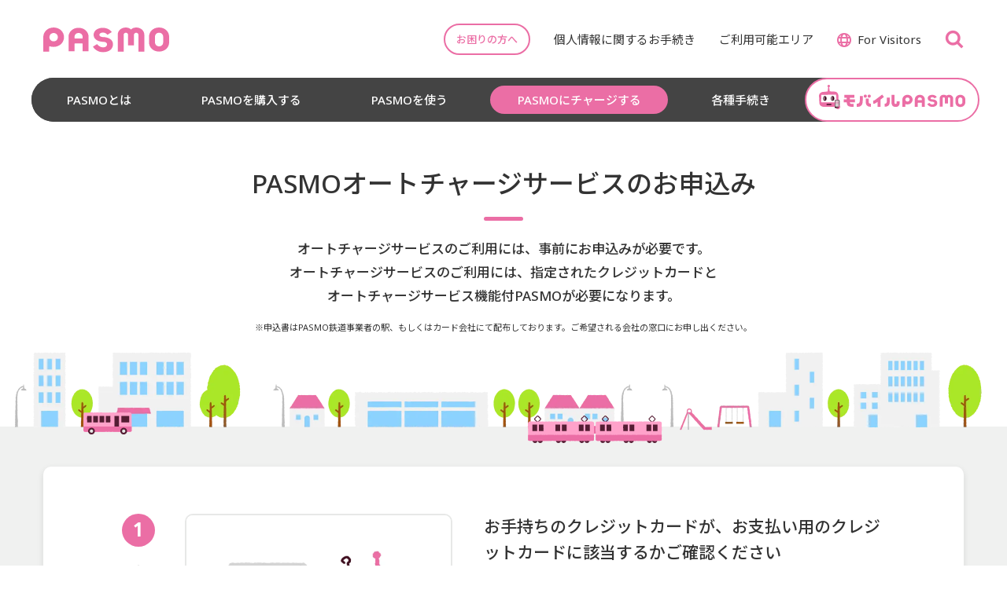

--- FILE ---
content_type: text/html
request_url: https://www.pasmo.co.jp/charge/autocharge/application/
body_size: 63358
content:
<!DOCTYPE html>
<html lang="ja">
<head prefix="og: http://ogp.me/ns# fb: http://ogp.me/ns/fb# website: http://ogp.me/ns/website#">
	<meta charset="utf-8">
	<meta http-equiv="X-UA-Compatible" content="IE=edge,chrome=1">
	<meta name="viewport" content="width=device-width, initial-scale=1">
	
	<!-- Google Tag Manager -->
	<script>(function(w,d,s,l,i){w[l]=w[l]||[];w[l].push({'gtm.start':
	new Date().getTime(),event:'gtm.js'});var f=d.getElementsByTagName(s)[0],
	j=d.createElement(s),dl=l!='dataLayer'?'&l='+l:'';j.async=true;j.src=
	'https://www.googletagmanager.com/gtm.js?id='+i+dl;f.parentNode.insertBefore(j,f);
	})(window,document,'script','dataLayer','GTM-N39PPDN');</script>
	<!-- End Google Tag Manager -->
	<title>PASMOオートチャージサービスのお申込み｜PASMO（パスモ）</title>
	<meta name="description" content="オートチャージサービスのご利用には、事前にお申込みが必要です。オートチャージサービスのご利用には、指定されたクレジットカードとオートチャージサービス機能付PASMOが必要になります。">
	<meta name="format-detection" content="telephone=no">

	<!-- CSS -->
	<link rel="preconnect" href="https://fonts.googleapis.com">
	<link rel="preconnect" href="https://fonts.gstatic.com" crossorigin>
	<link href="https://fonts.googleapis.com/css2?family=Noto+Sans:wght@400;500&display=swap" rel="stylesheet">
	<link href="https://fonts.googleapis.com/css2?family=Noto+Sans+JP:wght@400;500&display=swap&subset=japanese" rel="stylesheet">

	<link rel="stylesheet" href="/assets/css/vendor.css" media="all">
	<link rel="stylesheet" href="/assets/css/common.css?v220318" media="all">
	<!-- End CSS -->

	<!-- favicon&touch-icon -->
	<link rel="apple-touch-icon" sizes="180x180" href="/apple-touch-icon.png">
	<link rel="icon" type="image/png" sizes="32x32" href="/favicon-32x32.png">
	<link rel="icon" type="image/png" sizes="16x16" href="/favicon-16x16.png">
	<link rel="manifest" href="/site.webmanifest">
	<link rel="mask-icon" href="/safari-pinned-tab.svg" color="#eb6ea5">
	<meta name="msapplication-TileColor" content="#eb6ea5">
	<meta name="theme-color" content="#ffffff">
	<!-- End favicon&touch-icon -->

	<script type="application/ld+json">
		[{
			"@context": "http://schema.org",
			"@type": "BreadcrumbList",
			"itemListElement":[{
				"@type": "ListItem",
				"position": 1,
				"item": {
					"@id": "https://www.pasmo.co.jp/",
					"name": "ホーム"
				}
			}
			, {
                "@type": "ListItem",
                "position": 2,
                "item": {
                    "@id": "https://www.pasmo.co.jp/charge",
                    "name": "PASMOにチャージする"
				}
			}
			, {
                "@type": "ListItem",
                "position": 3,
                "item": {
                    "@id": "https://www.pasmo.co.jp/charge/autocharge",
                    "name": "PASMOオートチャージサービス"
				}
			}
			, {
                "@type": "ListItem",
                "position": 4,
                "item": {
                    "@id": "https://www.pasmo.co.jp/charge/autocharge/application",
                    "name": "PASMOオートチャージサービスのお申込み"
				}
			}
            ]
		}]
	</script>
</head>
<body class="p-page-charge-autocharge-application">
		<!-- Google Tag Manager (noscript) -->
	<noscript><iframe src="https://www.googletagmanager.com/ns.html?id=GTM-N39PPDN"
	height="0" width="0" style="display:none;visibility:hidden"></iframe></noscript>
	<!-- End Google Tag Manager (noscript) -->

	<header class="l-header gtmAnalytics--header">
		<!-- ヘッダー -->
		<div class="l-header__link">
			<div class="l-header__linkInner">
				<p class="l-header__logo"><a href="/"><img src="/global/assets/img/logo-pasmo.svg" alt="PASMO"></a></p>

				<ul class="l-header__menuItems">
					<li class="l-header__menuItem l-header__menuItem--help"><a href="/faq/"><p class="l-header__menuText">お困りの方へ</p></a></li>
					<li class="l-header__menuItem l-header__menuItem--privacy"><a href="/privacy/"><p class="l-header__menuText">個人情報に関するお手続き</p></a></li>
					<li class="l-header__menuItem l-header__menuItem--availableArea"><a href="/area/"><p class="l-header__menuText">ご利用可能エリア</p></a></li>
					<li class="l-header__menuItem l-header__menuItem--lang js-langToggle">
						<p class="l-header__menuText"><i class="c-icn c-icn-language" aria-hidden="true"></i>For Visitors</p>
						<ul class="l-header__langItems">
							<li class="l-header__langItem"><p class="l-header__langText">日本語</p></li>
							<li class="l-header__langItem"><a href="/visitors/en/"><p class="l-header__langText">English</p></a></li>
							<li class="l-header__langItem"><a href="/visitors/tc/"><p class="l-header__langText">中文繁體字</p></a></li>
							<li class="l-header__langItem"><a href="/visitors/sc/"><p class="l-header__langText">中文简体字</p></a></li>
							<li class="l-header__langItem"><a href="/visitors/kr/"><p class="l-header__langText">한국어</p></a></li>
						</ul>
					</li>
					<li class="l-header__menuItem l-header__menuItem--search"><a href="/search/"><p class="l-header__menuText"><i class="c-icn c-icn-search" aria-hidden="true"></i></p></a></li>
				</ul>
			</div>
		</div>

		<!-- グロナビ -->
		<div class="l-gnav js-gnav">
			<button class="l-gnav__button js-gnav__button">
				<i class="c-icn c-icn-menu l-gnav__buttonIcon l-gnav__buttonIcon--open" aria-hidden="true"></i>
				<i class="c-icn c-icn-close l-gnav__buttonIcon l-gnav__buttonIcon--close" aria-hidden="true"></i>
			</button>

			<div class="l-gnav__inner">
				<nav class="l-gnav__scroller">
					<!-- SP用ロゴ -->
					<p class="l-gnav__logo"><a href="/"><img src="/global/assets/img/logo-pasmo.svg" alt="PASMO"></a></p>

					<!-- SP用検索 -->
					<div class="l-gnav__search">
						<div class="mf_finder_container">
							<mf-search-box ajax-url="https://finder.api.mf.marsflag.com/api/v1/finder_service/documents/75bb6fe3/search" placeholder="サイト内を検索する" serp-url="/search/" options-hidden doctype-hidden submit-text="検索"></mf-search-box>
						</div>
					</div>

					<div class="l-gnav__bg js-gnav__bg"></div>
					<!-- グロナビメインメニュー -->
					<ul class="l-gnav__categoryItems js-gnav__menuItems">
						<li class="l-gnav__categoryItem l-gnav__categoryItem--about js-gnav__menuItem">
							<a href="/about/"><p class="l-gnav__categoryTitle">PASMOとは</p></a>
							<div class="l-gnav__link js-gnav__menuContent">
								<div class="l-gnav__linkInner">

									<div class="l-gnav__menu l-gnav__menu--main">
										<!-- 扉パネル -->
										<div class="l-gnav__menuTop">
											<a href="/about/">
												<div class="l-gnav__menuTopInner">
													<div class="l-gnav__menuTopTexts">
														<p class="l-gnav__menuTopTitle">PASMOとは<span class="u-pc-none">トップ</span></p>
														<p class="l-gnav__menuTopText">PASMOのこと、ご利用にあたり知っておいていただきたいことをご案内しています</p>
													</div>
													<figure class="l-gnav__menuTopImage"><img src="/assets/webp/common/img-nav-aboutPasmo.webp" alt=""></figure>
												</div>
											</a>
										</div>

										<!-- 第三階層メニュー -->
										<ul class="l-gnav__menuItems l-gnav__menuItems--underLayer">
											<li class="l-gnav__menuItem"><a href="/about/feature/"><p class="l-gnav__menuText">PASMOの特徴</p></a></li>
											<li class="l-gnav__menuItem"><a href="/about/type/"><p class="l-gnav__menuText">PASMOの種類</p></a></li>
											<li class="l-gnav__menuItem"><a href="/about/pass/"><p class="l-gnav__menuText">PASMO定期券</p></a></li>
											<li class="l-gnav__menuItem"><a href="/about/integrated/"><p class="l-gnav__menuText">一体型PASMO</p></a></li>
											<li class="l-gnav__menuItem"><a href="/about/service/"><p class="l-gnav__menuText">PASMOの便利な機能</p></a></li>
											<li class="l-gnav__menuItem"><a href="/about/sharing/"><p class="l-gnav__menuText">交通系ICカードの相互利用</p></a></li>
											<li class="l-gnav__menuItem"><a href="/about/guidance/"><p class="l-gnav__menuText">PASMOご利用案内</p></a></li>
											<li class="l-gnav__menuItem"><a href="/about/glossary/"><p class="l-gnav__menuText">PASMO用語</p></a></li>
											<li class="l-gnav__menuItem"><a href="/about/character/"><p class="l-gnav__menuText">PASMOのロボットのヒミツ</p></a></li>
											<li class="l-gnav__menuItem"><a href="/about/term/"><p class="l-gnav__menuText">ご利用上の注意</p></a></li>
										</ul>

										<!-- その他関連メニュー -->
										<ul class="l-gnav__menuItems l-gnav__menuItems--other">
											<li class="l-gnav__menuItem"><a href="/area/"><p class="l-gnav__menuText">ご利用可能エリア</p></a></li>
											<li class="l-gnav__menuItem"><a href="/area/train/"><p class="l-gnav__menuText">PASMO鉄道事業者</p></a></li>
											<li class="l-gnav__menuItem"><a href="/area/bus/"><p class="l-gnav__menuText">PASMOバス事業者</p></a></li>
										</ul>
									</div>

								</div>
							</div>
						</li>
						<li class="l-gnav__categoryItem l-gnav__categoryItem--buy js-gnav__menuItem">
							<a href="/buy/"><p class="l-gnav__categoryTitle">PASMOを購入する</p></a>
							<div class="l-gnav__link js-gnav__menuContent">
								<div class="l-gnav__linkInner">

									<div class="l-gnav__menu l-gnav__menu--main">
										<!-- 扉パネル -->
										<div class="l-gnav__menuTop">
											<a href="/buy/">
												<div class="l-gnav__menuTopInner">
													<div class="l-gnav__menuTopTexts">
														<p class="l-gnav__menuTopTitle">PASMOを購入する<span class="u-pc-none">トップ</span></p>
														<p class="l-gnav__menuTopText">PASMOの購入についてご紹介しています</p>
													</div>
													<figure class="l-gnav__menuTopImage"><img src="/assets/webp/common/img-nav-buyPasmo.webp" alt=""></figure>
												</div>
											</a>
										</div>

										<!-- 第三階層メニュー -->
										<ul class="l-gnav__menuItems l-gnav__menuItems--underLayer">
											<li class="l-gnav__menuItem"><a href="/buy/adults/"><p class="l-gnav__menuText">大人用PASMO（無記名・記名）のご購入</p></a></li>
											<li class="l-gnav__menuItem"><a href="/buy/disabilities/"><p class="l-gnav__menuText">障がい者用PASMOのご購入</p></a></li>
											<li class="l-gnav__menuItem"><a href="/buy/kids/"><p class="l-gnav__menuText">小児用PASMOのご購入</p></a></li>
											<li class="l-gnav__menuItem"><a href="/buy/train/"><p class="l-gnav__menuText">PASMO鉄道定期券のご購入</p></a></li>
											<li class="l-gnav__menuItem"><a href="/buy/bus/"><p class="l-gnav__menuText">PASMOバス定期券のご購入</p></a></li>
										</ul>

										<!-- その他関連メニュー -->
										<ul class="l-gnav__menuItems l-gnav__menuItems--other">
											<li class="l-gnav__menuItem"><a href="/about/sharing/"><p class="l-gnav__menuText">交通系ICカードの相互利用</p></a></li>
											<li class="l-gnav__menuItem"><a href="/about/term/"><p class="l-gnav__menuText">ご利用上の注意</p></a></li>
										</ul>
									</div>

								</div>
							</div>
						</li>
						<li class="l-gnav__categoryItem l-gnav__categoryItem--use js-gnav__menuItem">
							<a href="/use/"><p class="l-gnav__categoryTitle">PASMOを使う</p></a>
							<div class="l-gnav__link js-gnav__menuContent">
								<div class="l-gnav__linkInner">

									<div class="l-gnav__menu l-gnav__menu--main">
										<!-- 扉パネル -->
										<div class="l-gnav__menuTop">
											<a href="/use/">
												<div class="l-gnav__menuTopInner">
													<div class="l-gnav__menuTopTexts">
														<p class="l-gnav__menuTopTitle">PASMOを使う<span class="u-pc-none">トップ</span></p>
														<p class="l-gnav__menuTopText">PASMOの様々な使い方をご紹介しています</p>
													</div>
													<figure class="l-gnav__menuTopImage"><img src="/assets/webp/common/img-nav-usePasmo.webp" alt=""></figure>
												</div>
											</a>
										</div>

										<!-- 第三階層メニュー -->
										<ul class="l-gnav__menuItems l-gnav__menuItems--underLayer">
											<li class="l-gnav__menuItem"><a href="/use/train/"><p class="l-gnav__menuText">鉄道でのご利用方法</p></a></li>
											<li class="l-gnav__menuItem"><a href="/use/bus/"><p class="l-gnav__menuText">バスでのご利用方法</p></a></li>
											<li class="l-gnav__menuItem"><a href="/use/shopping/"><p class="l-gnav__menuText">電子マネーでのお買い物</p></a></li>
										</ul>

										<!-- その他関連メニュー -->
										<ul class="l-gnav__menuItems l-gnav__menuItems--other">
											<li class="l-gnav__menuItem"><a href="/area/"><p class="l-gnav__menuText">ご利用可能エリア</p></a></li>
											<li class="l-gnav__menuItem"><a href="/about/term/"><p class="l-gnav__menuText">ご利用上の注意</p></a></li>
											<li class="l-gnav__menuItem"><a href="/about/sharing/"><p class="l-gnav__menuText">交通系ICカードの相互利用</p></a></li>
											<li class="l-gnav__menuItem"><a href="/about/service/"><p class="l-gnav__menuText">PASMOの便利な機能</p></a></li>
											<li class="l-gnav__menuItem"><a href="/about/guidance/"><p class="l-gnav__menuText">PASMOご利用案内(冊子)</p></a></li>
										</ul>
									</div>

								</div>
							</div>
						</li>
						<li class="l-gnav__categoryItem l-gnav__categoryItem--charge js-gnav__menuItem">
							<a href="/charge/"><p class="l-gnav__categoryTitle">PASMOにチャージする</p></a>
							<div class="l-gnav__link js-gnav__menuContent">
								<div class="l-gnav__linkInner">

									<div class="l-gnav__menu l-gnav__menu--main">
										<!-- 扉パネル -->
										<div class="l-gnav__menuTop">
											<a href="/charge/">
												<div class="l-gnav__menuTopInner">
													<div class="l-gnav__menuTopTexts">
														<p class="l-gnav__menuTopTitle">PASMOにチャージする<span class="u-pc-none">トップ</span></p>
														<p class="l-gnav__menuTopText">PASMOの様々なチャージ（入金）方法をご紹介しています</p>
													</div>
													<figure class="l-gnav__menuTopImage"><img src="/assets/webp/common/img-nav-chargePasmo.webp" alt=""></figure>
												</div>
											</a>
										</div>

										<!-- 第三階層メニュー -->
										<ul class="l-gnav__menuItems l-gnav__menuItems--underLayer">
											<li class="l-gnav__menuItem"><a href="/charge/train/"><p class="l-gnav__menuText">駅でのチャージ方法</p></a></li>
											<li class="l-gnav__menuItem"><a href="/charge/bus/"><p class="l-gnav__menuText">バスでのチャージ方法</p></a></li>
											<li class="l-gnav__menuItem"><a href="/charge/shop/"><p class="l-gnav__menuText">コンビニエンスストアなどでのチャージ方法</p></a></li>
											<li class="l-gnav__menuItem"><a href="/charge/autocharge/"><p class="l-gnav__menuText">PASMOオートチャージサービス</p></a></li>
										</ul>

										<!-- その他関連メニュー -->
										<ul class="l-gnav__menuItems l-gnav__menuItems--other">
											<li class="l-gnav__menuItem"><a href="/charge/autocharge/quick/"><p class="l-gnav__menuText">クイックチャージ</p></a></li>
											<li class="l-gnav__menuItem"><a href="/charge/autocharge/limit/"><p class="l-gnav__menuText">オートチャージの有効期限（クレジットカードとPASMOが別々の場合）</p></a></li>
											<li class="l-gnav__menuItem"><a href="/charge/autocharge/integrated/"><p class="l-gnav__menuText">オートチャージの有効期限（一体型PASMOの場合）</p></a></li>
										</ul>
									</div>

								</div>
							</div>
						</li>
						<li class="l-gnav__categoryItem l-gnav__categoryItem--procedure js-gnav__menuItem">
							<a href="/procedure/"><p class="l-gnav__categoryTitle">各種手続き</p></a>
							<div class="l-gnav__link js-gnav__menuContent">
								<div class="l-gnav__linkInner">

									<div class="l-gnav__menu l-gnav__menu--main">
										<!-- 扉パネル -->
										<div class="l-gnav__menuTop">
											<a href="/procedure/">
												<div class="l-gnav__menuTopInner">
													<div class="l-gnav__menuTopTexts">
														<p class="l-gnav__menuTopTitle">各種手続き<span class="u-pc-none">トップ</span></p>
														<p class="l-gnav__menuTopText">PASMOの各種手続きをご紹介しています</p>
													</div>
													<figure class="l-gnav__menuTopImage"><img src="/assets/webp/common/img-nav-procedureIndex.webp" alt=""></figure>
												</div>
											</a>
										</div>

										<!-- 第三階層メニュー -->
										<ul class="l-gnav__menuItems l-gnav__menuItems--underLayer">
											<li class="l-gnav__menuItem"><a href="/procedure/lose/"><p class="l-gnav__menuText">PASMOの紛失再発行</p></a></li>
											<li class="l-gnav__menuItem"><a href="/procedure/exchange/"><p class="l-gnav__menuText">PASMOの障害再発行</p></a></li>
											<li class="l-gnav__menuItem"><a href="/procedure/repayment/"><p class="l-gnav__menuText">PASMOの払いもどし</p></a></li>
											<li class="l-gnav__menuItem"><a href="/procedure/infochange/"><p class="l-gnav__menuText">個人情報の変更</p></a></li>
										</ul>

										<!-- その他関連メニュー -->
										<ul class="l-gnav__menuItems l-gnav__menuItems--other">
											<li class="l-gnav__menuItem"><a href="/faq/"><p class="l-gnav__menuText">お困りの方へ</p></a></li>
										</ul>
									</div>

								</div>
							</div>
						</li>
						<li class="l-gnav__categoryItem l-gnav__categoryItem--special">
							<a href="/mp/" target="_blank">
								<p class="l-gnav__categoryTitle">
									<img src="/assets/img/common/logo-nav-mobilePasmo.svg" alt="モバイルPASMO" class="l-gnav__categoryItem__maxlogo">
									<img src="/assets/img/common/logo-nav-mobilePasmo-min.svg" alt="モバイルPASMO" class="l-gnav__categoryItem__minlogo"><i class="c-icn c-icn-blank" aria-hidden="true"></i></p>
							</a>
						</li>
					</ul>

					<!-- SP用その他メニュー -->
					<div class="l-gnav__headerMenu l-gnav__headerMenu--sp">
						<ul class="l-gnav__headerMenuItems">
							<li class="l-gnav__headerMenuItem l-gnav__headerMenuItem--availableArea"><a href="/area/"><p class="l-gnav__headerMenuText">ご利用可能エリア</p></a></li>
							<li class="l-gnav__headerMenuItem l-gnav__headerMenuItem--news"><a href="/news/"><p class="l-gnav__headerMenuText">お知らせ</p></a></li>
							<li class="l-gnav__headerMenuItem l-gnav__headerMenuItem--pressrelease"><a href="/pressrelease/"><p class="l-gnav__headerMenuText">プレスリリース</p></a></li>
							<li class="l-gnav__headerMenuItem l-gnav__headerMenuItem--event"><a href="/event/"><p class="l-gnav__headerMenuText">イベント・キャンペーン報告</p></a></li>
							<li class="l-gnav__headerMenuItem l-gnav__headerMenuItem--company"><a href="/corporate/"><p class="l-gnav__headerMenuText">会社情報</p></a></li>
							<li class="l-gnav__headerMenuItem l-gnav__headerMenuItem--contact"><a href="/contact/"><p class="l-gnav__headerMenuText">お問い合わせ</p></a></li>
							<li class="l-gnav__headerMenuItem l-gnav__headerMenuItem--privacy"><a href="/privacy/"><p class="l-gnav__headerMenuText">個人情報に関するお手続き</p></a></li>
							<li class="l-gnav__headerMenuItem l-gnav__headerMenuItem--lang">
								<button class="l-gnav__headerMenuText js-langToggle--sp"><i class="c-icn c-icn-language" aria-hidden="true"></i>For Visitors</button>
								<ul class="l-gnav__langItems">
									<li class="l-gnav__langItem"><p class="l-gnav__langText">日本語</p></li>
									<li class="l-gnav__langItem"><a href="/visitors/en/"><p class="l-gnav__langText">English</p></a></li>
									<li class="l-gnav__langItem"><a href="/visitors/tc/"><p class="l-gnav__langText">中文繁體字</p></a></li>
									<li class="l-gnav__langItem"><a href="/visitors/sc/"><p class="l-gnav__langText">中文简体字</p></a></li>
									<li class="l-gnav__langItem"><a href="/visitors/kr/"><p class="l-gnav__langText">한국어</p></a></li>
								</ul>
							</li>
						</ul>
						<div class="l-gnav__headerMenuButton"><a href="/faq/"><p class="l-gnav__headerMenuButtonItem">お困りの方へ</p></a></div>
					</div>
				</nav>
			</div>
		</div>
	</header>

	<!-- ポップアップバナー -->
		<!-- <div class="l-popupbnr is-disable js-popupbnr">
		<div class="l-popupbnr__body">
			<a href="https://www.pasmo-senryu2025.jp/" class="l-popupbnr__button gtmAnalytics--campaign" target="_blank">
				<div class="c-image">
					<img src="/assets/webp/common/popupbnr_senryu2025_entryend.webp" alt="第3回 PASMO 愛Love川柳 つくって！投票して！キャンペーン　エントリーは2025年1月31日金曜日まで！">
				</div>
			</a>
			<a href="#" class="js-popupbnr__close">
				<p class="l-popupbnr__close"><span>閉じる</span></p>
			</a>
		</div>
	</div> -->
	<main class="l-main gtmAnalytics--maincts u-color--bg-gray">
    	<div class="c-section c-section--heading">
			<div class="c-section__anime">
				<div class="c-section__inner">
					<h1 class="c-heading c-heading--primary">PASMOオートチャージサービスのお申込み</h1>
					<div class="c-text u-text--pc-fs17 u-text--pc-lh30 u-text--sp-fs15 u-text--sp-lh27 u-text--we-medium u-text--pc-al-center u-margin--xxs">
						<p>オートチャージサービスのご利用には、事前にお申込みが必要です。<br class="u-sp-none">オートチャージサービスのご利用には、指定されたクレジットカードと<br class="u-sp-none">オートチャージサービス機能付PASMOが必要になります。</p>
					</div>
					<div class="c-text u-text--fs11 u-text--pc-lh30 u-text--sp-lh17 u-text--pc-al-center">
						<p>※申込書はPASMO鉄道事業者の駅、もしくはカード会社にて配布しております。ご希望される会社の窓口にお申し出ください。</p>
					</div>
				</div>
			</div>
		</div>
		<div class="c-section c-section--card u-margin--lg">
			<div class="c-section__inner">
				<div class="c-step c-step--block u-margin--none">
					<ul class="c-step__items">
						<li class="c-step__item">
							<div class="c-step__inner">
								<div class="c-step__main">
									<div class="c-step__texts">
										<p class="c-step__title">お手持ちのクレジットカードが、お支払い用のクレジットカードに該当するかご確認ください</p>
									</div>
									<figure class="c-step__image">
										<img src="/assets/webp/charge/img-chergeAutochargeApplication-list-01.webp" alt="">
									</figure>
								</div>
							</div>
						</li>
						<li class="c-step__item">
							<div class="c-step__inner">
								<div class="c-step__main">
									<div class="c-step__texts">
										<p class="c-step__title">お支払い用の対象クレジットカードのお申込み</p>
										<div class="c-step__text">
											<p>申込書に必要事項を記入の上、申込書等に必要書類が記録されている場合はご同封願います。</p>
										</div>
									</div>
									<figure class="c-step__image">
										<img src="/assets/webp/charge/img-chergeAutochargeApplication-list-02.webp" alt="">
									</figure>
								</div>
								<div class="c-step__sub">
									<h4 class="c-heading c-heading--quaternary c-heading--bg-gray u-margin--xs">対象クレジットカード（オートチャージ）</h4>
									<!-- credit -->
									<div class="c-creditLists-accordion u-margin--xs">
										<ul class="c-creditLists-accordion__items">
											<li class="c-creditLists-accordion__item js-creditaccordion">
												<a href="https://www.odakyu-card.jp/" target="_blank">
													<figure class="c-creditLists-accordion__image"><img src="/mp/assets/webp/common/img-card-odakyuPointCreditCard.webp" alt=""></figure>
													<div class="c-creditLists-accordion__texts">
														<p class="c-link"><span>小田急ポイント<br class="u-sp-none">クレジットカード</span></p>
													</div>
												</a>
												<p class="c-creditLists-accordion__infotxt">お買い物やレジャー、通勤・通学など、さまざまな生活シーンで、ポイントを「貯めて・使える」カードです。オートチャージを設定することで、更にポイントを貯めることができます。</p>
												<div class="c-creditLists-accordion__btn js-creditaccordion__button">詳しくみる</div>
												<div class="c-creditLists-accordion__content js-creditaccordion__content">
													<div class="c-table u-margin--xxs">
														<div class="c-table__inner">
															<table>
																<colgroup>
																	<col width="46%">
																	<col width="54%">
																</colgroup>
																<tbody>
																	<tr>
																		<th>年会費</th>
																		<td class="u-text--al-center">無料<sup>※</sup></td>
																	</tr>
																	<tr>
																		<th>ポイント<br>アプリ</th>
																		<td class="u-text--al-center">○</td>
																	</tr>
																	<tr>
																		<th>おでかけ<br>ポイント</th>
																		<td class="u-text--al-center">○</td>
																	</tr>
																</tbody>
															</table>
														</div>
													</div>
													<div class="c-text u-text--fs11 u-text--lh20 u-text--co-note u-text--in1em u-text--al-right">
														<p>※条件あり</p>
													</div>
												</div>
											</li>
											<li class="c-creditLists-accordion__item js-creditaccordion">
												<a href="https://www.keio-passport.co.jp/" target="_blank">
													<figure class="c-creditLists-accordion__image"><img src="/mp/assets/webp/common/img-card-keioPassportCard.webp" alt=""></figure>
													<div class="c-creditLists-accordion__texts">
														<p class="c-link"><span>京王パスポートカード</span></p>
													</div>
												</a>
												<p class="c-creditLists-accordion__infotxt">毎日のお買い物、食事、旅行などで京王ポイントが貯まる・使えるお得なカード。</p>
												<div class="c-creditLists-accordion__btn js-creditaccordion__button">詳しくみる</div>
												<div class="c-creditLists-accordion__content js-creditaccordion__content">
													<div class="c-table u-margin--xxs">
														<div class="c-table__inner">
															<table>
																<colgroup>
																	<col width="46%">
																	<col width="54%">
																</colgroup>
																<tbody>
																	<tr>
																		<th>年会費</th>
																		<td class="u-text--al-center">無料<sup>※</sup></td>
																	</tr>
																	<tr>
																		<th>ポイント<br>サービス</th>
																		<td class="u-text--al-center">○</td>
																	</tr>
																	<tr>
																		<th>チケット優待サービス</th>
																		<td class="u-text--al-center">○</td>
																	</tr>
																</tbody>
															</table>
														</div>
													</div>
													<div class="c-text u-text--fs11 u-text--lh20 u-text--co-note u-text--in1em u-text--al-right">
														<p>※条件あり。ゴールドカード除く</p>
													</div>
												</div>
											</li>
											<li class="c-creditLists-accordion__item js-creditaccordion">
												<a href="https://www.keikyu-point.jp/card/" target="_blank">
													<figure class="c-creditLists-accordion__image"><img src="/mp/assets/webp/common/img-card-keikyuPremierePointCard.webp" alt=""></figure>
													<div class="c-creditLists-accordion__texts">
														<p class="c-link"><span>京急プレミア<br>ポイントカード</span></p>
													</div>
												</a>
												<p class="c-creditLists-accordion__infotxt">クレジットカード決済なら京急プレミアポイント加盟店以外でもポイントがたまり、たまったポイントはお会計だけでなくPASMOチャージに利用することができます。</p>
												<div class="c-creditLists-accordion__btn js-creditaccordion__button">詳しくみる</div>
												<div class="c-creditLists-accordion__content js-creditaccordion__content">
													<div class="c-table u-margin--xxs">
														<div class="c-table__inner">
															<table>
																<colgroup>
																	<col width="46%">
																	<col width="54%">
																</colgroup>
																<tbody>
																	<tr>
																		<th>年会費</th>
																		<td class="u-text--al-center">無料<sup>※</sup></td>
																	</tr>
																	<tr>
																		<th>ポイント<br class="u-sp-none">還元</th>
																		<td class="u-text--al-center">○</td>
																	</tr>
																	<tr>
																		<th>ポイントからPASMO<br>チャージ</th>
																		<td class="u-text--al-center">○</td>
																	</tr>
																</tbody>
															</table>
														</div>
													</div>
													<div class="c-text u-text--fs11 u-text--lh20 u-text--co-note u-text--in1em u-text--al-right">
														<p>※ゴールドカード除く</p>
													</div>
												</div>
											</li>
											<li class="c-creditLists-accordion__item js-creditaccordion">
												<a href="https://www.keiseicard.jp/" target="_blank">
													<figure class="c-creditLists-accordion__image"><img src="/mp/assets/webp/common/img-card-keiseiCard.webp" alt=""></figure>
													<div class="c-creditLists-accordion__texts">
														<p class="c-link"><span>京成カード</span></p>
													</div>
												</a>
												<p class="c-creditLists-accordion__infotxt">京成沿線で「推し」の一枚。<br>沿線対象施設でのご利用でさらにオトクに！優待割引も！</p>
												<div class="c-creditLists-accordion__btn js-creditaccordion__button">詳しくみる</div>
												<div class="c-creditLists-accordion__content js-creditaccordion__content">
													<div class="c-table u-margin--xxs">
														<div class="c-table__inner">
															<table>
																<colgroup>
																	<col width="46%">
																	<col width="54%">
																</colgroup>
																<tbody>
																	<tr>
																		<th>初年度<br class="u-sp-none">年会費</th>
																		<td class="u-text--al-center">無料<sup>※</sup></td>
																	</tr>
																	<tr>
																		<th>ポイント<br>サービス</th>
																		<td class="u-text--al-center">京成グループ<br>ポイント</td>
																	</tr>
																	<tr>
																		<th>ポイントからPASMO<br>チャージ</th>
																		<td class="u-text--al-center">○</td>
																	</tr>
																</tbody>
															</table>
														</div>
													</div>
													<div class="c-text u-text--fs11 u-text--lh20 u-text--co-note u-text--in1em u-text--al-right">
														<p>※条件あり</p>
													</div>
												</div>
											</li>
											<li class="c-creditLists-accordion__item js-creditaccordion">
												<a href="https://www.sotetsu.co.jp/train/services/card/" target="_blank">
													<figure class="c-creditLists-accordion__image"><img src="/mp/assets/webp/common/img-card-sotetsuCard.webp" alt=""></figure>
													<div class="c-creditLists-accordion__texts">
														<p class="c-link"><span>相鉄カード</span></p>
													</div>
												</a>
												<p class="c-creditLists-accordion__infotxt">相鉄カードは、年会費無料・家族カード無料のクレジットカードです。</p>
												<div class="c-creditLists-accordion__btn js-creditaccordion__button">詳しくみる</div>
												<div class="c-creditLists-accordion__content js-creditaccordion__content">
													<div class="c-table">
														<div class="c-table__inner">
															<table>
																<colgroup>
																	<col width="46%">
																	<col width="54%">
																</colgroup>
																<tbody>
																	<tr>
																		<th>年会費</th>
																		<td class="u-text--al-center">無料</td>
																	</tr>
																	<tr>
																		<th>ポイント<br>サービス</th>
																		<td class="u-text--al-center">Vポイント</td>
																	</tr>
																	<tr>
																		<th>ポイント<br class="u-sp-none">還元</th>
																		<td class="u-text--al-center">200円（税込）<br>利用で<br>1ポイント付与</td>
																	</tr>
																</tbody>
															</table>
														</div>
													</div>
												</div>
											</li>
											<li class="c-creditLists-accordion__item js-creditaccordion">
												<a href="https://spc.seiburailway.jp/" target="_blank">
													<figure class="c-creditLists-accordion__image"><img src="/mp/assets/webp/common/img-card-seibuPrinceClubCard.webp" alt=""></figure>
													<div class="c-creditLists-accordion__texts">
														<p class="c-link"><span>SEIBU PRINCE <br>CLUBカード セゾン</span></p>
													</div>
												</a>
												<p class="c-creditLists-accordion__infotxt">西武グループ施設や鉄道等でご利用いただく際に、様々な特典・ポイントが得られます。</p>
												<div class="c-creditLists-accordion__btn js-creditaccordion__button">詳しくみる</div>
												<div class="c-creditLists-accordion__content js-creditaccordion__content">
													<div class="c-table u-margin--xxs">
														<div class="c-table__inner">
															<table>
																<colgroup>
																	<col width="46%">
																	<col width="54%">
																</colgroup>
																<tbody>
																	<tr>
																		<th>年会費</th>
																		<td class="u-text--al-center">無料<sup>※</sup><br>（ETC・家族カード含）</td>
																	</tr>
																	<tr>
																		<th>ポイント</th>
																		<td class="u-text--al-center">
																			<ul class="c-text c-text--dotLists">
																				<li>SEIBU Smile POINT</li>
																				<li>永久不滅<br>ポイント</li>
																			</ul>
																		</td>
																	</tr>
																	<tr>
																		<th>ポイントからPASMOチャージ</th>
																		<td class="u-text--al-center">◯</td>
																	</tr>
																</tbody>
															</table>
														</div>
													</div>
													<div class="c-text u-text--fs11 u-text--lh20 u-text--co-note u-text--in1em u-text--al-right">
														<p>※AMERICAN EXPRESSブランド除く</p>
													</div>
												</div>
											</li>
											<li class="c-creditLists-accordion__item js-creditaccordion">
												<a href="https://www.topcard.co.jp/services/autocharge/index.html?utm_source=pasmo&utm_medium=web&utm_campaign=pasmo" target="_blank">
													<figure class="c-creditLists-accordion__image"><img src="/mp/assets/webp/common/img-card-tokyuCard.webp" alt=""></figure>
													<div class="c-creditLists-accordion__texts">
														<p class="c-link"><span>TOKYU CARD</span></p>
													</div>
												</a>
												<p class="c-creditLists-accordion__infotxt">東急グループの様々な施設や鉄道・バスのご利用、クレジットカード決済でTOKYU POINTが貯まるカードです。</p>
												<div class="c-creditLists-accordion__btn js-creditaccordion__button">詳しくみる</div>
												<div class="c-creditLists-accordion__content js-creditaccordion__content">
													<div class="c-table u-margin--xxs">
														<div class="c-table__inner">
															<table>
																<colgroup>
																	<col width="46%">
																	<col width="54%">
																</colgroup>
																<tbody>
																	<tr>
																		<th>初年度<br class="u-sp-none">年会費</th>
																		<td class="u-text--al-center">無料<sup>※</sup></td>
																	</tr>
																	<tr>
																		<th>ポイント<br>サービス</th>
																		<td class="u-text--al-center">○</td>
																	</tr>
																	<tr>
																		<th>ポイント<br class="u-sp-none">還元</th>
																		<td class="u-text--al-center">○</td>
																	</tr>
																</tbody>
															</table>
														</div>
													</div>
													<div class="c-text u-text--fs11 u-text--lh20 u-text--co-note u-text--in1em u-text--al-right">
														<p>※条件あり</p>
													</div>
												</div>
											</li>
											<li class="c-creditLists-accordion__item js-creditaccordion">
												<a href="https://www.to-me-card.jp/about/?utm_source=pasmo&utm_medium=referral&utm_content=ac" target="_blank">
													<figure class="c-creditLists-accordion__image"><img src="/mp/assets/webp/common/img-card-tokyoMetroToMeCard.webp" alt=""></figure>
													<div class="c-creditLists-accordion__texts">
														<p class="c-link"><span>Tokyo Metro To Me CARD</span></p>
													</div>
												</a>
												<p class="c-creditLists-accordion__infotxt">東京メトロとPASMOを使う毎日を便利でおトクに。1乗車ごとに最大40ポイント！</p>
												<div class="c-creditLists-accordion__btn js-creditaccordion__button">詳しくみる</div>
												<div class="c-creditLists-accordion__content js-creditaccordion__content">
													<div class="c-table u-margin--xxs">
														<div class="c-table__inner">
															<table>
																<colgroup>
																	<col width="46%">
																	<col width="54%">
																</colgroup>
																<tbody>
																	<tr>
																		<th>乗車<br class="u-sp-none">ポイント</th>
																		<td class="u-text--al-center">1乗車<br>2～40ポイント</td>
																	</tr>
																	<tr>
																		<th>ポイント<br>チャージ</th>
																		<td class="u-text--al-center">○</td>
																	</tr>
																	<tr>
																		<th>ポイント<br class="u-sp-none">交換</th>
																		<td class="u-text--al-center">ANAマイルほか</td>
																	</tr>
																</tbody>
															</table>
														</div>
													</div>
												</div>
											</li>
											<li class="c-creditLists-accordion__item js-creditaccordion">
												<a href="https://www.city.yokohama.lg.jp/kotsu/sub/unchin/hamaeco.html" target="_blank">
													<figure class="c-creditLists-accordion__image"><img src="/mp/assets/webp/common/img-card-hamaEcoCard.webp" alt=""></figure>
													<div class="c-creditLists-accordion__texts">
														<p class="c-link"><span>横浜交通hama-eco card</span></p>
													</div>
												</a>
												<p class="c-creditLists-accordion__infotxt">横浜市交通局の定期券購入でいつでもポイント2倍！<br>初年度年会費無料。翌年度以降も定期券購入で無料！</p>
												<div class="c-creditLists-accordion__btn js-creditaccordion__button">詳しくみる</div>
												<div class="c-creditLists-accordion__content js-creditaccordion__content">
													<div class="c-table u-margin--xxs">
														<div class="c-table__inner">
															<table>
																<colgroup>
																	<col width="46%">
																	<col width="54%">
																</colgroup>
																<tbody>
																	<tr>
																		<th>初年度<br class="u-sp-none">年会費</th>
																		<td class="u-text--al-center">無料</td>
																	</tr>
																	<tr>
																		<th>翌年度<br class="u-sp-none">年会費</th>
																		<td class="u-text--al-center">無料<sup>※</sup></td>
																	</tr>
																	<tr>
																		<th>ポイント<br>サービス</th>
																		<td class="u-text--al-center">○<sup>※</sup></td>
																	</tr>
																</tbody>
															</table>
														</div>
													</div>
													<div class="c-text u-text--fs11 u-text--lh20 u-text--co-note u-text--in1em u-text--al-right">
														<p>※横浜市交通局で定期券を<br>購入することが条件</p>
													</div>
												</div>
											</li>
											<li class="c-creditLists-accordion__item js-creditaccordion">
												<a href="https://www.tobucard.jp/" target="_blank">
													<figure class="c-creditLists-accordion__image c-creditLists-accordion__image-vertical">
														<img src="/mp/assets/webp/common/img-card-tobu-card.webp" alt="">
														<figcaption class="c-creditLists-accordion__caption u-text--al-right u-text--co-note">&copy;TOKYO-SKYTREE</figcaption>
													</figure>
													<div class="c-creditLists-accordion__texts">
														<p class="c-link"><span>東武カード</span></p>
													</div>
												</a>
												<p class="c-creditLists-accordion__infotxt">2025年春リニューアル！<br>モバイルのPASMOオートチャージは1.5%還元で、これまで以上にお得なカードへ！</p>
												<div class="c-creditLists-accordion__btn js-creditaccordion__button">詳しくみる</div>
												<div class="c-creditLists-accordion__content js-creditaccordion__content">
													<div class="c-table u-margin--xxs">
														<div class="c-table__inner">
															<table>
																<colgroup>
																	<col width="46%">
																	<col width="54%">
																</colgroup>
																<tbody>
																	<tr>
																		<th>ポイント<br class="u-sp-none">還元</th>
																		<td class="u-text--al-center">○</td>
																	</tr>
																	<tr>
																		<th>カード<br class="u-pc-none">ラインナップ</th>
																		<td class="u-text--al-center">普通/<br>ゴールド/VIP</td>
																	</tr>
																	<tr>
																		<th>スマホ補償<br>サービス</th>
																		<td class="u-text--al-center">○</td>
																	</tr>
																</tbody>
															</table>
														</div>
													</div>
												</div>
											</li>
										</ul>
									</div>
									<div class="c-text u-text--fs13 u-text--lh20 u-text--co-note u-text--in1em u-margin--md">
										<p>※上記のカード（画像）以外にも対象となるカードがあります。詳しくは各社WEBサイトをご参照ください。</p>
									</div>
									<!-- チェック -->
									<dl class="c-check u-margin--md">
										<dt class="c-check__head c-check__head--face4">Check!</dt>
										<dd class="c-check__body">
											<div class="c-check__texts">
												<div class="c-check__text--main">
													<p>オートチャージサービスのご利用方法</p>
												</div>
												<div class="c-check__text--lead">
													<p>オートチャージサービスのご利用には、指定されたクレジットカード、オートチャージサービス機能付PASMOが必要になります。お客様のご希望のスタイルでお選びください。</p>
												</div>
												<div class="c-check__text--note u-text--in1em">
													<p>※オートチャージのご利用には、事前にお申込みが必要です。</p>
												</div>
												<div class="c-check__button">
													<a href="/charge/autocharge/">
														<p class="c-button c-button--white c-button--md"><span>オートチャージサービス</span></p>
													</a>
												</div>
											</div>
											<figure class="c-check__image"><img src="/assets/webp/common/img-check-integratedPasmo.webp" alt=""></figure>
										</dd>
									</dl>
									<!-- ご注意ください -->
									<dl class="c-notes">
										<dt class="c-notes__head">ご注意ください</dt>
										<dd class="c-notes__body">
											<ul class="c-text c-text--bulletLists u-margin--xs">
												<li>PASMOの名義人は、お申込みのクレジットカード名義人と同一である必要があります。</li>
												<li>小児用PASMOへのオートチャージサービスは、一部の交通事業者系クレジットカード会社を除き、お申込みいただけません。</li>
												<li>PASMOオートチャージサービスのお申込みには、クレジットカード会社と(株)パスモの所定の審査があります。</li>
											</ul>
											<figure class="c-thumb u-image--noBorder">
												<img src="/assets/webp/common/img-check-autochangeCaution-sp.webp" alt="" class="u-pc-none">
												<img src="/assets/webp/common/img-check-autochangeCaution-pc.webp" alt="" class="u-sp-none">
											</figure>
										</dd>
									</dl>
								</div>
							</div>
						</li>
						<li class="c-step__item">
							<div class="c-step__inner">
								<div class="c-step__main">
									<div class="c-step__texts">
										<p class="c-step__title">PASMOオートチャージサービスお申込み</p>
										<div class="c-step__text">
											<p>申込書は駅等でお受取りいただけます。万が一、備え付けのない場合は、各交通事業者または各クレジットカード会社にご請求ください</p>
										</div>
									</div>
									<figure class="c-step__image">
										<img src="/assets/webp/charge/img-chergeAutochargeApplication-list-03.webp" alt="">
									</figure>
								</div>
								<div class="c-step__sub">
									<!-- ご注意ください -->
									<dl class="c-notes u-margin--md">
										<dt class="c-notes__head">ご注意ください</dt>
										<dd class="c-notes__body">
											<ul class="c-text c-text--bulletLists">
												<li>オートチャージサービス機能付PASMOは、登録・記名されたご本人以外はご利用いただけません。また、PASMOの名義人を変更することはできません。名義人以外の方がご利用になる等正当にご利用いただけなかった場合は、当該のPASMOを無効として回収させていただきます。</li>
												<li>小児用PASMOへのオートチャージサービスは一部の交通事業者系クレジットカード会社を除き、お申込みいただけません。なお、お申込み可能なクレジットカードにつきましては、各カード会社HP等をご確認ください。</li>
												<li>記名PASMOとクレジットカードが同一の名義人でないとお申込みできません。ご家族がお手持ちのPASMOへのPASMOオートチャージサービスをお申込みになる場合は、クレジットカード会社にお問い合わせください。</li>
												<li>PASMOオートチャージサービスのお申込みには、クレジットカード会社と（株）パスモの所定の審査があります。申込書や提出書類への記入事項不足や記入不鮮明等がないようご注意ください。審査の結果によっては、お申込みのご希望に添えない場合があります。その場合は&ldquo;PASMOオートチャージサービス申込みに関するお知らせ&rdquo;にて、PASMOオートチャージサービスのお申込み不成立の通知をします。</li>
												<li>PASMOオートチャージサービスの有効期限はクレジットカードの有効期限と同一です。有効期限が間もなく切れるクレジットカードでのお申込みの場合、すぐにPASMOオートチャージサービスの有効期限延長のお手続きが必要となります。</li>
												<li>無記名PASMO、介護者PASMO、オートチャージサービス機能付PASMO（有効期限終了後6ヶ月間を含む）ではお申込みいただけません。</li>
												<li>一体型PASMOをご利用の場合は、別のクレジットカードや、別の記名PASMOとの組み合わせではお申込みいただけません。</li>
												<li>PASMOオートチャージサービスの決済クレジットカードを変更される場合は、PASMO取扱事業者の駅にてPASMOオートチャージサービスの機能を解約後、お申込みください。</li>
											</ul>
										</dd>
									</dl>
								</div>
							</div>
						</li>
						<li class="c-step__item">
							<div class="c-step__inner">
								<div class="c-step__main">
									<div class="c-step__texts">
										<p class="c-step__title">ご案内ハガキの受取り</p>
										<div class="c-step__text">
											<p>お申込みから約3週間で「PASMOオートチャージサービスお申込みに関するお知らせ（ご案内ハガキ）」を、申込書にご記入いただいた住所にお送りいたします。</p>
										</div>
									</div>
									<figure class="c-step__image">
										<img src="/assets/webp/charge/img-chergeAutochargeApplication-list-04.webp" alt="">
									</figure>
								</div>
							</div>
						</li>
						<li class="c-step__item">
							<div class="c-step__inner">
								<div class="c-step__main">
									<div class="c-step__texts">
										<p class="c-step__title">駅での手続き</p>
										<div class="c-step__text u-margin--xxs">
											<p>ご案内ハガキが届きましたら、お手持ちの記名PASMOとともに、PASMO取扱事業者の駅へお持ちください。</p>
										</div>
										<div class="c-linkGroup u-margin--xs">
											<div class="c-linkGroup__items c-linkGroup__items--column">
												<div class="c-linkGroup__item">
													<a href="/charge/autocharge/limit/#procedure-location">
														<p class="c-link"><i class="c-icn c-icn-arrow-cir" aria-hidden="true"></i><span>お手続きいただける場所はこちら</span></p>
													</a>
												</div>
											</div>
										</div>
										<div class="c-step__text">
											<p>記名PASMOにオートチャージサービスの利用設定のお手続きをします。設定完了後、PASMOオートチャージサービスがご利用いただけます。</p>
										</div>
									</div>
									<figure class="c-step__image">
										<img src="/assets/webp/charge/img-chergeAutochargeApplication-list-05.webp" alt="">
									</figure>
								</div>
							</div>
						</li>
					</ul>
				</div>
			</div>
		</div>
		<div class="c-section c-section--card u-margin--lg">
			<div class="c-section__inner">
				<!-- チェック -->
				<dl class="c-check">
					<dt class="c-check__head c-check__head--face3">Check!</dt>
					<dd class="c-check__body">
						<div class="c-check__texts">
							<div class="c-check__text--main">
								<p>オートチャージの有効期限</p>
							</div>
							<div class="c-check__text--lead">
								<p>PASMOオートチャージサービスには有効期限があります。</p>
								<p>PASMOオートチャージサービスの有効期限は、現在ご利用いただいているクレジットカードの有効期限と原則同一です。</p>
							</div>
							<div class="c-check__button">
								<div class="c-buttonGroup">
									<div class="c-buttonGroup__items">
										<div class="c-buttonGroup__item">
											<a href="/charge/autocharge/limit/">
												<p class="c-button c-button--white"><span>クレジットカードとPASMOが別々の場合</span></p>
											</a>
										</div>
										<div class="c-buttonGroup__item">
											<a href="/charge/autocharge/integrated/">
												<p class="c-button c-button--white"><span>一体型PASMOの場合</span></p>
											</a>
										</div>
									</div>
								</div>
							</div>
						</div>
					</dd>
				</dl>
			</div>
		</div>
		<!-- 関連リンク -->
		<div class="c-section c-section--relatedLink">
			<div class="c-section__inner">
				<div class="js-relatedLink">
					<ul class="js-relatedLink__main">
						<li class="js-relatedLink__item" data-url="/charge/autocharge/"></li>
						<li class="js-relatedLink__item" data-url="/charge/autocharge/quick/"></li>
						<li class="js-relatedLink__item" data-url="/charge/autocharge/limit/"></li>
						<li class="js-relatedLink__item" data-url="/charge/autocharge/integrated/"></li>
					</ul>
					<ul class="js-relatedLink__sub">
						<li class="js-relatedLink__item" data-url="/area/"></li>
						<li class="js-relatedLink__item" data-url="/area/train/"></li>
						<li class="js-relatedLink__item" data-url="/area/bus/"></li>
						<li class="js-relatedLink__item" data-url="/about/sharing/"></li>
					</ul>
				</div>
			</div>
		</div>
	</main>
	<footer class="l-footer gtmAnalytics--footer">
		<div class="l-footer__link l-footer__link--main">
			<div class="l-footer__linkInner">
				<div class="l-breadcrumb" role="navigation">
					<ul class="l-breadcrumb__items">
						<li class="l-breadcrumb__item"><a href="/"><i class="c-icn c-icn-home"></i></a></li>
			<li class="l-breadcrumb__item"><a href="/charge">PASMOにチャージする</a></li>
			<li class="l-breadcrumb__item"><a href="/charge/autocharge">PASMOオートチャージサービス</a></li>
			<li class="l-breadcrumb__item">PASMOオートチャージサービスのお申込み</li>
					</ul>
				</div>
				<!-- menu -->
								<div class="l-footer__category">
					<ul class="l-footer__categoryItems">
						<li class="l-footer__categoryItem">
							<a href="/about/"><p class="l-footer__categoryTitle">PASMOとは</p></a>
							<ul class="l-footer__menuItems">
								<li class="l-footer__menuItem"><a href="/about/feature/">PASMOの特徴</a></li>
								<li class="l-footer__menuItem"><a href="/about/type/">PASMOの種類</a></li>
								<li class="l-footer__menuItem"><a href="/about/pass/">PASMOの定期券</a></li>
								<li class="l-footer__menuItem"><a href="/about/integrated/">一体型PASMO</a></li>
								<li class="l-footer__menuItem"><a href="/about/service/">PASMOの便利な機能</a></li>
								<li class="l-footer__menuItem"><a href="/about/sharing/">交通系ICカードの相互利用</a></li>
								<li class="l-footer__menuItem"><a href="/about/guidance/">PASMOご利用案内</a></li>
								<li class="l-footer__menuItem"><a href="/about/glossary/">PASMO用語</a></li>
								<li class="l-footer__menuItem"><a href="/about/character/">PASMOのロボットのヒミツ</a></li>
								<li class="l-footer__menuItem"><a href="/about/term/">ご利用上の注意</a></li>
							</ul>
						</li>
						<li class="l-footer__categoryItem">
							<a href="/buy/"><p class="l-footer__categoryTitle">PASMOを購入する</p></a>
							<ul class="l-footer__menuItems">
								<li class="l-footer__menuItem"><a href="/buy/adults/">大人用PASMO（無記名・記名）のご購入</a></li>
								<li class="l-footer__menuItem"><a href="/buy/disabilities/">障がい者用PASMOのご購入</a></li>
								<li class="l-footer__menuItem"><a href="/buy/kids/">小児用PASMOのご購入</a></li>
								<li class="l-footer__menuItem"><a href="/buy/train/">PASMO鉄道定期券のご購入</a></li>
								<li class="l-footer__menuItem"><a href="/buy/bus/">PASMOバス定期券のご購入</a></li>
							</ul>
						</li>
						<li class="l-footer__categoryItem">
							<a href="/use/"><p class="l-footer__categoryTitle">PASMOを使う</p></a>
							<ul class="l-footer__menuItems">
								<li class="l-footer__menuItem"><a href="/use/train/">鉄道でのご利用方法</a></li>
								<li class="l-footer__menuItem"><a href="/use/bus/">バスでのご利用方法</a></li>
								<li class="l-footer__menuItem"><a href="/use/shopping/">電子マネーでのお買い物</a></li>
							</ul>
						</li>
						<li class="l-footer__categoryItem">
							<a href="/charge/"><p class="l-footer__categoryTitle">PASMOにチャージする</p></a>
							<ul class="l-footer__menuItems">
								<li class="l-footer__menuItem"><a href="/charge/train/">駅でのチャージ方法</a></li>
								<li class="l-footer__menuItem"><a href="/charge/bus/">バスでのチャージ方法</a></li>
								<li class="l-footer__menuItem"><a href="/charge/shop/">コンビニエンスストアなどでの<br class="u-sp-none">チャージ方法</a></li>
								<li class="l-footer__menuItem"><a href="/charge/autocharge/">PASMOオートチャージサービス</a></li>
							</ul>
						</li>
						<li class="l-footer__categoryItem">
							<a href="/procedure/"><p class="l-footer__categoryTitle">各種手続き</p></a>
							<ul class="l-footer__menuItems">
								<li class="l-footer__menuItem"><a href="/procedure/lose/">PASMOの紛失再発行</a></li>
								<li class="l-footer__menuItem"><a href="/procedure/exchange/">PASMOの障害再発行</a></li>
								<li class="l-footer__menuItem"><a href="/procedure/repayment/">PASMOの払いもどし</a></li>
								<li class="l-footer__menuItem"><a href="/procedure/infochange/">個人情報の変更</a></li>
							</ul>
						</li>
						<li class="l-footer__categoryItem">
							<ul class="l-footer__otherItems">
								<li class="l-footer__otherItem"><a href="/area/"><span>ご利用可能エリア</span></a></li>
								<li class="l-footer__otherItem"><a href="/faq/"><span>お困りの方へ</span></a></li>
								<li class="l-footer__otherItem"><a href="/news/"><span>お知らせ</span></a></li>
								<li class="l-footer__otherItem"><a href="/pressrelease/"><span>プレスリリース</span></a></li>
								<li class="l-footer__otherItem"><a href="/event/"><span>イベント・キャンペーン報告</span></a></li>
								<li class="l-footer__otherItem"><a href="/corporate/"><span>会社情報</span></a></li>
								<li class="l-footer__otherItem"><a href="/contact/"><span>お問い合わせ</span></a></li>
								<li class="l-footer__otherItem l-footer__otherItem--mobilePasmo"><a href="/mp/" target="_blank"><img src="/assets/img/common/logo-mobilepasmo-white.svg" alt=""><i class="c-icn c-icn-blank" aria-hidden="true"></i></a></li>
							</ul>
						</li>
						<li class="l-footer__categoryItem l-footer__categoryItem--noBorder">
							<ul class="l-footer__snsItems">
								<li class="l-footer__snsItem">
									<a href="https://twitter.com/pasmonorobot" target="_blank">
										<figure class="l-footer__snsImage">
											<img src="/assets/webp/common/img-X_Banner-sp.webp" alt="PASMO 【公式】X" class="u-pc-none">
											<img src="/assets/webp/common/img-X_Banner-pc.webp" alt="PASMO 【公式】X" class="u-sp-none">
										</figure>
									</a>
								</li>
							</ul>
						</li>
					</ul>
				</div>
			</div>
		</div>
		<!-- lower -->
				<div class="l-footer__note">
			<div class="l-footer__noteInner">
				<p>●「Kitaca」は、北海道旅客鉄道株式会社の登録商標です。●「PASMO」は、株式会社パスモの登録商標です。●「Suica」は、東日本旅客鉄道株式会社の登録商標です。●「manaca」・「マナカ」は、株式会社名古屋交通開発機構及び株式会社エムアイシーの登録商標です。●「TOICA」は、東海旅客鉄道株式会社の登録商標です。●「PiTaPa」は、株式会社スルッとKANSAIの登録商標です。●「ICOCA」は、西日本旅客鉄道株式会社の登録商標です。●「はやかけん」は、福岡市交通局の登録商標です。●「nimoca」は、西日本鉄道株式会社の登録商標です。●「SUGOCA」は、九州旅客鉄道株式会社の登録商標です。</p>
			</div>
		</div>

		<div class="l-footer__link l-footer__link--sub">
			<div class="l-footer__backToTop">
				<a href="#" class="js-pageScroller">
					<p class="l-backToTop"><i class="c-icn c-icn-arrow-t" aria-hidden="true"></i></p>
				</a>
			</div>
			<div class="l-footer__linkInner">
				<ul class="l-footer__menuItems">
					<li class="l-footer__menuItem"><a href="/privacy/">個人情報に関するお手続き</a></li>
					<li class="l-footer__menuItem"><a href="/condition/">PASMOに関する約款</a></li>
					<li class="l-footer__menuItem"><a href="/term/">サイトのご利用条件</a></li>
					<li class="l-footer__menuItem"><a href="/about/guidance/">PASMOご利用案内（冊子）</a></li>
					<li class="l-footer__menuItem"><a href="/sns/">PASMO公式SNSご利用案内</a></li>
					<li class="l-footer__menuItem"><a href="/sitemap/">サイトマップ</a></li>
				</ul>
				<p class="l-footer__logo"><a href="/"><img src="/global/assets/img/logo-pasmo.svg" alt="PASMO"></a></p>
				<p class="l-footer__copyright"><small>Copyright &copy; PASMO Co.,Ltd. All Rights Reserved.</small></p>
			</div>
		</div>
	</footer>
	<!-- JS -->
	<script src="/assets/js/vendor.js"></script>
	<script src="/assets/js/lib/slick.min.js"></script>
	<script src="/assets/js/lib/lottie.min.js"></script>
	<script src="/assets/js/common.js?v220318"></script>
	<script>
		!function(){
			var G = GALFSRAM = window.GALFSRAM || {}
			G.mfx = G.mfx || {}
			G.mfx.router_mode = 'history'
		}();
	</script>
	<script src="https://ce.mf.marsflag.com/latest/js/mf-search.js" charset="UTF-8"></script>
	<!-- End JS -->
</body>
</html>


--- FILE ---
content_type: text/css
request_url: https://www.pasmo.co.jp/assets/css/common.css?v220318
body_size: 325355
content:
@charset "UTF-8";
/* ----------------------------------------------------------------------

	Compiled from common.scss

---------------------------------------------------------------------- */
/* ==========================================================================
	Foundation
========================================================================== */
/* リセット
----------------------------------------------------------------- */
/*!
 * ress.css • v1.2.2
 * MIT License
 * github.com/filipelinhares/ress
 */
/* # =================================================================
   # Global selectors
   # ================================================================= */
html {
	-webkit-box-sizing: border-box;
	box-sizing: border-box;
	overflow-y: scroll;
	/* All browsers without overlaying scrollbars */
	-webkit-text-size-adjust: 100%;
	/* iOS 8+ */
}

*,
::before,
::after {
	background-repeat: no-repeat;
	/* Set `background-repeat: no-repeat` to all elements and pseudo elements */
	-webkit-box-sizing: inherit;
	box-sizing: inherit;
}

::before,
::after {
	text-decoration: inherit;
	/* Inherit text-decoration and vertical align to ::before and ::after pseudo elements */
	vertical-align: inherit;
}

* {
	padding: 0;
	/* Reset `padding` and `margin` of all elements */
	margin: 0;
}

/* # =================================================================
   # General elements
   # ================================================================= */
/* Add the correct display in iOS 4-7.*/
audio:not([controls]) {
	display: none;
	height: 0;
}

hr {
	overflow: visible;
	/* Show the overflow in Edge and IE */
}

/*
* Correct `block` display not defined for any HTML5 element in IE 8/9
* Correct `block` display not defined for `details` or `summary` in IE 10/11
* and Firefox
* Correct `block` display not defined for `main` in IE 11
*/
article,
aside,
details,
figcaption,
figure,
footer,
header,
main,
menu,
nav,
section,
summary {
	display: block;
}

summary {
	display: list-item;
	/* Add the correct display in all browsers */
}

small {
	font-size: 80%;
	/* Set font-size to 80% in `small` elements */
}

[hidden],
template {
	display: none;
	/* Add the correct display in IE */
}

abbr[title] {
	border-bottom: 1px dotted;
	/* Add a bordered underline effect in all browsers */
	text-decoration: none;
	/* Remove text decoration in Firefox 40+ */
}

a {
	background-color: transparent;
	/* Remove the gray background on active links in IE 10 */
	-webkit-text-decoration-skip: objects;
	/* Remove gaps in links underline in iOS 8+ and Safari 8+ */
}

a:active,
a:hover {
	outline-width: 0;
	/* Remove the outline when hovering in all browsers */
}

code,
kbd,
pre,
samp {
	font-family: monospace, monospace;
	/* Specify the font family of code elements */
}

b,
strong {
	font-weight: bolder;
	/* Correct style set to `bold` in Edge 12+, Safari 6.2+, and Chrome 18+ */
}

dfn {
	font-style: italic;
	/* Address styling not present in Safari and Chrome */
}

/* Address styling not present in IE 8/9 */
mark {
	background-color: #ff0;
	color: #000;
}

/* https://gist.github.com/unruthless/413930 */
sub,
sup {
	font-size: 75%;
	line-height: 0;
	position: relative;
	vertical-align: baseline;
}

sub {
	bottom: -0.25em;
}

sup {
	top: -0.5em;
}

/* # =================================================================
   # Forms
   # ================================================================= */
input {
	border-radius: 0;
}

/* Apply cursor pointer to button elements */
button,
[type="button"],
[type="reset"],
[type="submit"],
[role="button"] {
	cursor: pointer;
}

/* Replace pointer cursor in disabled elements */
[disabled] {
	cursor: default;
}

[type="number"] {
	width: auto;
	/* Firefox 36+ */
}

[type="search"] {
	-webkit-appearance: textfield;
	/* Safari 8+ */
}

[type="search"]::-webkit-search-cancel-button,
[type="search"]::-webkit-search-decoration {
	-webkit-appearance: none;
	/* Safari 8 */
}

textarea {
	overflow: auto;
	/* Internet Explorer 11+ */
	resize: vertical;
	/* Specify textarea resizability */
}

button,
input,
optgroup,
select,
textarea {
	font: inherit;
	/* Specify font inheritance of form elements */
}

optgroup {
	font-weight: bold;
	/* Restore the font weight unset by the previous rule. */
}

button {
	overflow: visible;
	/* Address `overflow` set to `hidden` in IE 8/9/10/11 */
}

/* Remove inner padding and border in Firefox 4+ */
button::-moz-focus-inner,
[type="button"]::-moz-focus-inner,
[type="reset"]::-moz-focus-inner,
[type="submit"]::-moz-focus-inner {
	border-style: 0;
	padding: 0;
}

/* Replace focus style removed in the border reset above */
button:-moz-focusring,
[type="button"]::-moz-focus-inner,
[type="reset"]::-moz-focus-inner,
[type="submit"]::-moz-focus-inner {
	outline: 1px dotted ButtonText;
}

button,
html [type="button"],
[type="reset"],
[type="submit"] {
	-webkit-appearance: button;
	/* Correct the inability to style clickable types in iOS */
}

button,
select {
	text-transform: none;
	/* Firefox 40+, Internet Explorer 11- */
}

/* Remove the default button styling in all browsers */
button,
input,
select,
textarea {
	background-color: transparent;
	border-style: none;
	color: inherit;
}

/* Style select like a standard input */
select {
	-moz-appearance: none;
	/* Firefox 36+ */
	-webkit-appearance: none;
	/* Chrome 41+ */
}

select::-ms-expand {
	display: none;
	/* Internet Explorer 11+ */
}

select::-ms-value {
	color: currentColor;
	/* Internet Explorer 11+ */
}

legend {
	border: 0;
	/* Correct `color` not being inherited in IE 8/9/10/11 */
	color: inherit;
	/* Correct the color inheritance from `fieldset` elements in IE */
	display: table;
	/* Correct the text wrapping in Edge and IE */
	max-width: 100%;
	/* Correct the text wrapping in Edge and IE */
	white-space: normal;
	/* Correct the text wrapping in Edge and IE */
}

::-webkit-file-upload-button {
	-webkit-appearance: button;
	/* Correct the inability to style clickable types in iOS and Safari */
	font: inherit;
	/* Change font properties to `inherit` in Chrome and Safari */
}

[type="search"] {
	-webkit-appearance: textfield;
	/* Correct the odd appearance in Chrome and Safari */
	outline-offset: -2px;
	/* Correct the outline style in Safari */
}

/* # =================================================================
   # Specify media element style
   # ================================================================= */
img {
	border-style: none;
	/* Remove border when inside `a` element in IE 8/9/10 */
}

/* Add the correct vertical alignment in Chrome, Firefox, and Opera */
progress {
	vertical-align: baseline;
}

svg:not(:root) {
	overflow: hidden;
	/* Internet Explorer 11- */
}

audio,
canvas,
progress,
video {
	display: inline-block;
	/* Internet Explorer 11+, Windows Phone 8.1+ */
}

/* # =================================================================
   # Accessibility
   # ================================================================= */
/* Hide content from screens but not screenreaders */
@media screen {
	[hidden~="screen"] {
		display: inherit;
	}
	[hidden~="screen"]:not(:active):not(:focus):not(:target) {
		position: absolute !important;
		clip: rect(0 0 0 0) !important;
	}
}

/* Specify the progress cursor of updating elements */
[aria-busy="true"] {
	cursor: progress;
}

/* Specify the pointer cursor of trigger elements */
[aria-controls] {
	cursor: pointer;
}

/* Specify the unstyled cursor of disabled, not-editable, or otherwise inoperable elements */
[aria-disabled] {
	cursor: default;
}

/* # =================================================================
   # Selection
   # ================================================================= */
/* Specify text selection background color and omit drop shadow */
::-moz-selection {
	background-color: #b3d4fc;
	/* Required when declaring ::selection */
	color: #000;
	text-shadow: none;
}

::selection {
	background-color: #b3d4fc;
	/* Required when declaring ::selection */
	color: #000;
	text-shadow: none;
}

/* ベース
----------------------------------------------------------------- */
/*-----------------------------------------------------------------
 Webフォント読み込み
-----------------------------------------------------------------*/
/* YakuHanJPs(ゴシック体 少量版 Regular) */
@font-face {
	font-family: "YakuHanJPs";
	font-style: normal;
	font-weight: 400;
	src: url("/global/assets/fonts/YakuHanJPs/YakuHanJPs-Regular.eot");
	src: url("/global/assets/fonts/YakuHanJPs/YakuHanJPs-Regular.woff2") format("woff2"), url("/global/assets/fonts/YakuHanJPs/YakuHanJPs-Regular.woff") format("woff");
}

/* YakuHanJPs(ゴシック体 少量版 Medium) */
@font-face {
	font-family: "YakuHanJPs";
	font-style: normal;
	font-weight: 500;
	src: url("/global/assets/fonts/YakuHanJPs/YakuHanJPs-Medium.eot");
	src: url("/global/assets/fonts/YakuHanJPs/YakuHanJPs-Medium.woff2") format("woff2"), url("/global/assets/fonts/YakuHanJPs/YakuHanJPs-Medium.woff") format("woff");
}

/* YakuHanJPs(ゴシック体 少量版 Bold) */
@font-face {
	font-family: "YakuHanJPs";
	font-style: normal;
	font-weight: 700;
	src: url("/global/assets/fonts/YakuHanJPs/YakuHanJPs-Bold.eot");
	src: url("/global/assets/fonts/YakuHanJPs/YakuHanJPs-Bold.woff2") format("woff2"), url("/global/assets/fonts/YakuHanJPs/YakuHanJPs-Bold.woff") format("woff");
}

/*-----------------------------------------------------------------
 デフォルトスタイル定義
-----------------------------------------------------------------*/
html {
	font-size: 62.5%;
}

html.is-fixed {
	overflow: hidden;
}

body {
	color: #333;
	font-size: 1.5rem;
	line-height: 1.6;
	word-wrap: break-word;
	-webkit-print-color-adjust: exact;
	-webkit-text-size-adjust: 100%;
}

@media print, screen and (min-width: 768px) {
	body {
		min-width: 1024px;
		overflow-x: hidden;
	}
}

.is-fixed body {
	overflow: hidden;
}

a {
	color: #eb6ea5;
	-webkit-transition: color 0.25s cubic-bezier(0.2, 1.17, 0.4, 1.2);
	transition: color 0.25s cubic-bezier(0.2, 1.17, 0.4, 1.2);
}

a:hover {
	color: #f199c0;
}

strong {
	color: #f03f24;
}

em {
	font-style: normal;
}

span {
	font-size: inherit;
}

ul,
ol {
	list-style: none;
}

img {
	width: 100%;
	height: auto;
	max-width: 100%;
	vertical-align: middle;
}

/*-----------------------------------------------------------------
 デフォルトスタイル定義（日本語用）
-----------------------------------------------------------------*/
body {
	font-family: "Noto Sans", "YakuHanJPs", "Noto Sans JP", sans-serif;
	-webkit-font-smoothing: antialiased;
}

strong {
	font-weight: 500;
}

em {
	font-weight: 500;
}

.mf-vue-wrapper {
	width: 100%;
}

/* アイコンフォント
----------------------------------------------------------------- */
@font-face {
	font-family: "iconfont";
	src: url("/global/assets/fonts/IconFont/iconfont.eot");
	src: url("/global/assets/fonts/IconFont/iconfont.eot?#iefix") format("eot"), url("/global/assets/fonts/IconFont/iconfont.woff") format("woff"), url("/global/assets/fonts/IconFont/iconfont.ttf") format("truetype"), url("/global/assets/fonts/IconFont/iconfont.svg#iconfont") format("svg");
	font-weight: normal;
	font-style: normal;
}

.c-icn {
	display: -webkit-inline-box;
	display: -ms-inline-flexbox;
	display: inline-flex;
	-webkit-box-align: center;
	-ms-flex-align: center;
	align-items: center;
	vertical-align: middle;
	font-family: "iconfont";
	font-style: normal;
	-webkit-font-smoothing: antialiased;
	-moz-osx-font-smoothing: grayscale;
}

.c-icn-airport::after {
	content: "\EA01";
}

.c-icn-arrow-b::after {
	content: "\EA02";
}

.c-icn-arrow-cir::after {
	content: "\EA03";
}

.c-icn-arrow-double-l::after {
	content: "\EA04";
}

.c-icn-arrow-double-r::after {
	content: "\EA05";
}

.c-icn-arrow-l::after {
	content: "\EA06";
}

.c-icn-arrow-r::after {
	content: "\EA07";
}

.c-icn-arrow-t::after {
	content: "\EA08";
}

.c-icn-balance::after {
	content: "\EA09";
}

.c-icn-benefit::after {
	content: "\EA0A";
}

.c-icn-blank::after {
	content: "\EA0B";
}

.c-icn-bring::after {
	content: "\EA0C";
}

.c-icn-charge::after {
	content: "\EA0D";
}

.c-icn-close::after {
	content: "\EA0E";
}

.c-icn-home::after {
	content: "\EA0F";
}

.c-icn-how-to-buy::after {
	content: "\EA10";
}

.c-icn-key::after {
	content: "\EA11";
}

.c-icn-language::after {
	content: "\EA12";
}

.c-icn-menu::after {
	content: "\EA13";
}

.c-icn-minus::after {
	content: "\EA14";
}

.c-icn-place::after {
	content: "\EA15";
}

.c-icn-plus::after {
	content: "\EA16";
}

.c-icn-return-caution::after {
	content: "\EA17";
}

.c-icn-search::after {
	content: "\EA18";
}

.c-icn-shopping::after {
	content: "\EA19";
}

.c-icn-station-charge::after {
	content: "\EA1A";
}

.c-icn-train-bus::after {
	content: "\EA1B";
}

.c-icn {
	font-size: 1.8rem;
	line-height: 1;
	font-weight: 400;
}

.c-icn-pdf {
	width: 18px;
	height: 18px;
}

.c-icn-pdf::before {
	content: "";
	display: block;
	position: absolute;
	top: 1px;
	left: 0;
	width: 18px;
	height: 18px;
	background-image: url(/global/assets/img/icon-pdf.svg);
	background-repeat: no-repeat;
	background-size: contain;
}

/* ==========================================================================
	Layout
========================================================================== */
/* ヘッダー
----------------------------------------------------------------- */
.l-header {
	position: relative;
	z-index: 90;
	margin-bottom: 20px;
}

.l-header a {
	color: #333;
	text-decoration: none;
}

.l-header__linkInner {
	display: -webkit-box;
	display: -ms-flexbox;
	display: flex;
	-webkit-box-align: center;
	-ms-flex-align: center;
	align-items: center;
	-webkit-box-pack: justify;
	-ms-flex-pack: justify;
	justify-content: space-between;
}

@media print, screen and (min-width: 768px) {
	.l-header__linkInner {
		margin-right: auto;
		margin-left: auto;
	}
}

.l-header__logo {
	width: 110px;
}

@media screen and (max-width: 330px) {
	.l-header__logo {
		width: 90px;
	}
}

@media print, screen and (min-width: 768px) {
	.l-header__logo {
		width: 160px;
	}
}

.l-header__menuItems {
	display: -webkit-box;
	display: -ms-flexbox;
	display: flex;
	-webkit-box-align: center;
	-ms-flex-align: center;
	align-items: center;
}

.l-header__menuItem--help .l-header__menuText {
	position: relative;
	z-index: 1;
	color: #eb6ea5;
	font-size: 1.1rem;
	line-height: 1.36364;
	text-align: center;
}

@media print, screen and (min-width: 768px) {
	.l-header__menuItem--help .l-header__menuText {
		font-size: 1.3rem;
		line-height: 1.6;
	}
}

.l-header__menuItem--help .l-header__menuText::before {
	content: "";
	display: block;
	position: absolute;
	top: 0;
	left: 0;
	z-index: -1;
	width: 100%;
	height: 100%;
	border: 2px solid #eb6ea5;
	border-radius: 24px;
}

@media print, screen and (min-width: 768px) {
	.l-header__menuItem--help .l-header__menuText::before {
		-webkit-transition: border-radius 0.25s cubic-bezier(0.68, -0.55, 0.265, 2.5), -webkit-transform 0.25s cubic-bezier(0.68, -0.55, 0.265, 2.5);
		transition: border-radius 0.25s cubic-bezier(0.68, -0.55, 0.265, 2.5), -webkit-transform 0.25s cubic-bezier(0.68, -0.55, 0.265, 2.5);
		transition: transform 0.25s cubic-bezier(0.68, -0.55, 0.265, 2.5), border-radius 0.25s cubic-bezier(0.68, -0.55, 0.265, 2.5);
		transition: transform 0.25s cubic-bezier(0.68, -0.55, 0.265, 2.5), border-radius 0.25s cubic-bezier(0.68, -0.55, 0.265, 2.5), -webkit-transform 0.25s cubic-bezier(0.68, -0.55, 0.265, 2.5);
	}
}

@media print, screen and (min-width: 768px) {
	.l-header__menuItem--help a:hover .l-header__menuText::before {
		-webkit-transform: scale(1.07273, 1.075);
		transform: scale(1.07273, 1.075);
	}
}

.l-header__menuItem--availableArea {
	display: none;
}

@media print, screen and (min-width: 768px) {
	.l-header__menuItem--availableArea {
		display: block;
	}
}

@media print, screen and (min-width: 768px) {
	.l-header__menuItem--availableArea .l-header__menuText {
		padding-top: 4px;
		padding-bottom: 4px;
	}
}

.l-header__menuItem--lang {
	display: block;
	position: relative;
}

.l-header__menuItem--lang.is-hover .l-header__langItems, .l-header__menuItem--lang.is-active .l-header__langItems {
	opacity: 1;
	visibility: visible;
	-webkit-transition: opacity 0.25s cubic-bezier(0.2, 1.17, 0.4, 1.2), visibility 0s cubic-bezier(0.2, 1.17, 0.4, 1.2);
	transition: opacity 0.25s cubic-bezier(0.2, 1.17, 0.4, 1.2), visibility 0s cubic-bezier(0.2, 1.17, 0.4, 1.2);
}

.l-header__menuItem--lang .l-header__menuText {
	cursor: pointer;
	font-size: 0;
}

@media print, screen and (min-width: 768px) {
	.l-header__menuItem--lang .l-header__menuText {
		font-size: 1.5rem;
		line-height: 1.46667;
		padding: 4px 0;
	}
}

.l-header__menuItem--lang .c-icn {
	color: #eb6ea5;
	font-size: 2.2rem;
	line-height: 1;
}

@media print, screen and (min-width: 768px) {
	.l-header__menuItem--lang .c-icn {
		margin-top: -1px;
		margin-right: 8px;
		font-size: 1.8rem;
		line-height: 1;
	}
}

@media print, screen and (min-width: 768px) {
	.win7.trident .l-header__menuItem--lang .c-icn {
		margin-top: -5px;
	}
}

.l-header__menuItem--lang .l-header__langItems {
	opacity: 0;
	visibility: hidden;
	position: absolute;
	top: 0;
	z-index: 1;
	-webkit-transform: translate(-50%, 0%);
	transform: translate(-50%, 0%);
	width: 160px;
	margin-top: 29px;
	padding-top: 20px;
	padding-bottom: 10px;
	-webkit-transition: opacity 0.25s cubic-bezier(0.2, 1.17, 0.4, 1.2), visibility 0s cubic-bezier(0.2, 1.17, 0.4, 1.2) 0.25s;
	transition: opacity 0.25s cubic-bezier(0.2, 1.17, 0.4, 1.2), visibility 0s cubic-bezier(0.2, 1.17, 0.4, 1.2) 0.25s;
}

@media print, screen and (min-width: 768px) {
	.l-header__menuItem--lang .l-header__langItems {
		right: auto;
		z-index: 101;
	}
}

.l-header__menuItem--lang .l-header__langItems::before {
	content: "";
	display: block;
	position: absolute;
	bottom: 0;
	left: 0;
	z-index: -1;
	width: 100%;
	height: calc(100% - 10px);
	border-radius: 10px;
	background-color: #fff;
	-webkit-box-shadow: 0 3px 8px 0 rgba(0, 0, 0, 0.1);
	box-shadow: 0 3px 8px 0 rgba(0, 0, 0, 0.1);
}

.l-header__menuItem--lang .l-header__langItem a .l-header__langText {
	color: #333;
}

@media print, screen and (min-width: 768px) {
	.l-header__menuItem--lang .l-header__langItem a:hover .l-header__langText {
		color: #eb6ea5;
		background-color: #ffeef6;
	}
}

.l-header__menuItem--lang .l-header__langText {
	padding: 8px 5px;
	background-color: #fff;
	color: #d3d4d3;
	font-family: sans-serif;
	font-weight: 700;
	text-align: center;
	-webkit-transition: color 0.25s cubic-bezier(0.2, 1.17, 0.4, 1.2), background-color 0.25s cubic-bezier(0.2, 1.17, 0.4, 1.2);
	transition: color 0.25s cubic-bezier(0.2, 1.17, 0.4, 1.2), background-color 0.25s cubic-bezier(0.2, 1.17, 0.4, 1.2);
}

.l-header__menuItem--search {
	line-height: 1;
}

@media print, screen and (min-width: 768px) {
	.l-header__menuItem--search {
		margin-left: 30px;
	}
}

.l-header__menuItem--search .l-header__menuText {
	color: #eb6ea5;
}

@media print, screen and (min-width: 768px) {
	.l-header__menuItem--search .l-header__menuText {
		-webkit-transition: -webkit-transform 0.25s cubic-bezier(0.68, -0.55, 0.265, 2.5);
		transition: -webkit-transform 0.25s cubic-bezier(0.68, -0.55, 0.265, 2.5);
		transition: transform 0.25s cubic-bezier(0.68, -0.55, 0.265, 2.5);
		transition: transform 0.25s cubic-bezier(0.68, -0.55, 0.265, 2.5), -webkit-transform 0.25s cubic-bezier(0.68, -0.55, 0.265, 2.5);
	}
}

.l-header__menuItem--search .l-header__menuText .c-icn {
	font-size: 2.3rem;
	line-height: 1;
}

@media print, screen and (min-width: 768px) {
	.l-header__menuItem--search .l-header__menuText .c-icn {
		font-size: 2.4rem;
		line-height: 1;
	}
}

@media print, screen and (min-width: 768px) {
	.l-header__menuItem--search a:hover .l-header__menuText {
		-webkit-transform: scale(1.25, 1.25);
		transform: scale(1.25, 1.25);
	}
}

@media print, screen and (min-width: 768px) {
	.l-header__menuItem:hover .l-header__menuText {
		color: #eb6ea5;
	}
}

@media print, screen and (min-width: 768px) {
	.l-header__menuText {
		font-size: 1.5rem;
		line-height: 1.46667;
		-webkit-transition: color 0.25s cubic-bezier(0.2, 1.17, 0.4, 1.2);
		transition: color 0.25s cubic-bezier(0.2, 1.17, 0.4, 1.2);
	}
}

@media print, screen and (min-width: 768px) {
	.l-header {
		margin-bottom: 54px;
	}
}

.l-header__linkInner {
	padding: 26px 20px 22px;
}

@media print, screen and (min-width: 768px) {
	.l-header__linkInner {
		max-width: 1264px;
		padding: 30px 47px 29px;
	}
}

.l-header__logo {
	margin-top: 1px;
}

.l-header__menuItem {
	margin-left: 14px;
}

@media print, screen and (min-width: 768px) {
	.l-header__menuItem {
		margin-left: 30px;
	}
}

.l-header__menuItem:first-of-type {
	margin-left: 0;
}

.l-header__menuItem--help .l-header__menuText {
	min-width: 90px;
	padding: 7px 10px 8px;
	font-weight: 500;
}

@media print, screen and (min-width: 768px) {
	.l-header__menuItem--help .l-header__menuText {
		min-width: 110px;
		padding: 10px;
	}
}

.l-header__menuItem--help .l-header__menuText::before {
	background-color: #fff;
}

.l-header__menuItem--privacy {
	display: none;
}

@media print, screen and (min-width: 768px) {
	.l-header__menuItem--privacy {
		display: block;
	}
}

@media print, screen and (min-width: 768px) {
	.l-header__menuItem--privacy .l-header__menuText {
		padding-top: 4px;
		padding-bottom: 4px;
	}
}

.l-header__menuItem--lang .l-header__langItems {
	left: -20px;
}

@media print, screen and (min-width: 768px) {
	.l-header__menuItem--lang .l-header__langItems {
		left: 50%;
	}
}

/* メイン
----------------------------------------------------------------- */
.l-main {
	position: relative;
	z-index: 1;
	opacity: 0;
	-webkit-transition: opacity .45s ease-in-out;
	transition: opacity .45s ease-in-out;
}

@media print, screen and (min-width: 768px) {
	.l-main {
		overflow: hidden;
	}
}

.l-main.is-show {
	opacity: 1;
}

.c-section {
	position: relative;
	z-index: 1;
	margin-bottom: 60px;
}

@media print, screen and (min-width: 768px) {
	.c-section {
		max-width: 1264px;
		margin: 0 auto 80px;
		padding-right: 47px;
		padding-left: 47px;
	}
}

.c-section__anime {
	position: relative;
	margin-bottom: -19.73333%;
	padding-bottom: 19.73333%;
	overflow: hidden;
}

@media print, screen and (min-width: 768px) {
	.c-section__anime {
		margin-bottom: -152px;
		padding-bottom: 152px;
	}
}

@-webkit-keyframes busAnimeSP {
	0% {
		-webkit-transform: translateX(-10.4%);
		transform: translateX(-10.4%);
	}
	8.33333% {
		-webkit-transform: translateX(-10.4%);
		transform: translateX(-10.4%);
	}
	55.20833% {
		-webkit-transform: translateX(47.93333%);
		transform: translateX(47.93333%);
	}
	67.70833% {
		-webkit-transform: translateX(47.93333%);
		transform: translateX(47.93333%);
	}
	89.58333% {
		-webkit-transform: translateX(77.79444%) translateY(0);
		transform: translateX(77.79444%) translateY(0);
	}
	89.79167% {
		-webkit-transform: translateX(78.00278%) translateY(-15%);
		transform: translateX(78.00278%) translateY(-15%);
	}
	90% {
		-webkit-transform: translateX(78.21111%) translateY(0);
		transform: translateX(78.21111%) translateY(0);
	}
	100% {
		-webkit-transform: translateX(100%);
		transform: translateX(100%);
	}
}

@keyframes busAnimeSP {
	0% {
		-webkit-transform: translateX(-10.4%);
		transform: translateX(-10.4%);
	}
	8.33333% {
		-webkit-transform: translateX(-10.4%);
		transform: translateX(-10.4%);
	}
	55.20833% {
		-webkit-transform: translateX(47.93333%);
		transform: translateX(47.93333%);
	}
	67.70833% {
		-webkit-transform: translateX(47.93333%);
		transform: translateX(47.93333%);
	}
	89.58333% {
		-webkit-transform: translateX(77.79444%) translateY(0);
		transform: translateX(77.79444%) translateY(0);
	}
	89.79167% {
		-webkit-transform: translateX(78.00278%) translateY(-15%);
		transform: translateX(78.00278%) translateY(-15%);
	}
	90% {
		-webkit-transform: translateX(78.21111%) translateY(0);
		transform: translateX(78.21111%) translateY(0);
	}
	100% {
		-webkit-transform: translateX(100%);
		transform: translateX(100%);
	}
}

@-webkit-keyframes busAnimePC {
	0% {
		-webkit-transform: translateX(-10.4%) translateY(0);
		transform: translateX(-10.4%) translateY(0);
	}
	12.5% {
		-webkit-transform: translateX(-10.4%) translateY(0);
		transform: translateX(-10.4%) translateY(0);
	}
	65.625% {
		-webkit-transform: translateX(58.35%) translateY(0);
		transform: translateX(58.35%) translateY(0);
	}
	78.125% {
		-webkit-transform: translateX(58.35%) translateY(0);
		transform: translateX(58.35%) translateY(0);
	}
	100% {
		-webkit-transform: translateX(100%) translateY(0);
		transform: translateX(100%) translateY(0);
	}
}

@keyframes busAnimePC {
	0% {
		-webkit-transform: translateX(-10.4%) translateY(0);
		transform: translateX(-10.4%) translateY(0);
	}
	12.5% {
		-webkit-transform: translateX(-10.4%) translateY(0);
		transform: translateX(-10.4%) translateY(0);
	}
	65.625% {
		-webkit-transform: translateX(58.35%) translateY(0);
		transform: translateX(58.35%) translateY(0);
	}
	78.125% {
		-webkit-transform: translateX(58.35%) translateY(0);
		transform: translateX(58.35%) translateY(0);
	}
	100% {
		-webkit-transform: translateX(100%) translateY(0);
		transform: translateX(100%) translateY(0);
	}
}

@-webkit-keyframes trainAnimeSP {
	0% {
		-webkit-transform: translateX(100%);
		transform: translateX(100%);
	}
	8.33333% {
		-webkit-transform: translateX(100%);
		transform: translateX(100%);
	}
	58.33333% {
		-webkit-transform: translateX(-25.86667%);
		transform: translateX(-25.86667%);
	}
	75% {
		-webkit-transform: translateX(-25.86667%);
		transform: translateX(-25.86667%);
	}
	100% {
		-webkit-transform: translateX(100%);
		transform: translateX(100%);
	}
}

@keyframes trainAnimeSP {
	0% {
		-webkit-transform: translateX(100%);
		transform: translateX(100%);
	}
	8.33333% {
		-webkit-transform: translateX(100%);
		transform: translateX(100%);
	}
	58.33333% {
		-webkit-transform: translateX(-25.86667%);
		transform: translateX(-25.86667%);
	}
	75% {
		-webkit-transform: translateX(-25.86667%);
		transform: translateX(-25.86667%);
	}
	100% {
		-webkit-transform: translateX(100%);
		transform: translateX(100%);
	}
}

@-webkit-keyframes trainAnimePC {
	0% {
		-webkit-transform: translateX(100%) translateZ(0);
		transform: translateX(100%) translateZ(0);
	}
	6.25% {
		-webkit-transform: translateX(100%) translateZ(0);
		transform: translateX(100%) translateZ(0);
	}
	60.9375% {
		-webkit-transform: translateX(-25.86667%) translateZ(0);
		transform: translateX(-25.86667%) translateZ(0);
	}
	67.1875% {
		-webkit-transform: translateX(-25.86667%) translateZ(0);
		transform: translateX(-25.86667%) translateZ(0);
	}
	100% {
		-webkit-transform: translateX(100%) translateZ(0);
		transform: translateX(100%) translateZ(0);
	}
}

@keyframes trainAnimePC {
	0% {
		-webkit-transform: translateX(100%) translateZ(0);
		transform: translateX(100%) translateZ(0);
	}
	6.25% {
		-webkit-transform: translateX(100%) translateZ(0);
		transform: translateX(100%) translateZ(0);
	}
	60.9375% {
		-webkit-transform: translateX(-25.86667%) translateZ(0);
		transform: translateX(-25.86667%) translateZ(0);
	}
	67.1875% {
		-webkit-transform: translateX(-25.86667%) translateZ(0);
		transform: translateX(-25.86667%) translateZ(0);
	}
	100% {
		-webkit-transform: translateX(100%) translateZ(0);
		transform: translateX(100%) translateZ(0);
	}
}

.c-section__anime::before, .c-section__anime::after {
	content: "";
	display: block;
	position: absolute;
	left: 0;
	width: 100%;
	background-repeat: no-repeat;
}

.c-section__anime::before {
	bottom: 8px;
	padding-top: 4.8%;
	background-image: url(/assets/img/common/bg-bus.svg);
	background-size: 10.4%;
	-webkit-animation: busAnimeSP 24s linear 0s infinite;
	animation: busAnimeSP 24s linear 0s infinite;
}

@media print, screen and (min-width: 768px) {
	.c-section__anime::before {
		bottom: 30px;
		padding-top: 29px;
		background-size: contain;
		-webkit-animation: busAnimePC 32s linear 0s infinite;
		animation: busAnimePC 32s linear 0s infinite;
	}
}

.c-section__anime::after {
	bottom: 2px;
	padding-top: 5.33333%;
	background-image: url(/assets/img/common/bg-train.svg);
	background-size: 25.86667%;
	-webkit-animation: trainAnimeSP 24s linear 0s infinite;
	animation: trainAnimeSP 24s linear 0s infinite;
}

@media print, screen and (min-width: 768px) {
	.c-section__anime::after {
		bottom: 20px;
		padding-top: 35px;
		background-size: contain;
		-webkit-animation: trainAnimePC 32s linear 0s infinite;
		animation: trainAnimePC 32s linear 0s infinite;
	}
}

.c-section__inner {
	padding-right: 20px;
	padding-left: 20px;
}

@media print, screen and (min-width: 768px) {
	.c-section__inner {
		padding-right: 0;
		padding-left: 0;
	}
}

.c-section--card .c-section__inner {
	border-radius: 10px;
	padding: 40px 20px;
	background-color: #fff;
	-webkit-box-shadow: 0 3px 8px 0 rgba(0, 0, 0, 0.1);
	box-shadow: 0 3px 8px 0 rgba(0, 0, 0, 0.1);
}

@media print, screen and (min-width: 768px) {
	.c-section--card .c-section__inner {
		padding: 60px 8.54701%;
	}
}

.c-section--cardGray .c-section__inner {
	border-radius: 10px;
	padding: 40px 20px;
	background-color: #fafafa;
}

@media print, screen and (min-width: 768px) {
	.c-section--cardGray .c-section__inner {
		padding: 60px 8.54701%;
	}
}

.c-section--heading {
	margin-bottom: 18px;
	padding-bottom: 19.73333%;
	background-color: #fff;
}

@media print, screen and (min-width: 768px) {
	.c-section--heading {
		max-width: none;
		margin-bottom: 46px;
		padding-right: 0;
		padding-bottom: 116px;
		padding-left: 0;
	}
}

.c-section--heading::before {
	content: "";
	display: block;
	position: absolute;
	bottom: 0;
	left: 0;
	z-index: -1;
	width: 100%;
	height: 16px;
	background-color: #f0f1f0;
}

@media print, screen and (min-width: 768px) {
	.c-section--heading::before {
		height: 5px;
	}
}

.c-section--heading::after {
	content: "";
	display: block;
	position: absolute;
	bottom: 13px;
	left: 0;
	z-index: -1;
	width: 100%;
	height: 100%;
	background-image: url(/assets/webp/common/bg-city-01-sp.webp);
	background-position: center bottom;
	background-repeat: no-repeat;
	background-size: 100% auto;
}

@media print, screen and (min-width: 768px) {
	.c-section--heading::after {
		bottom: 0;
		background-image: url(/assets/webp/common/bg-city-01-pc.webp);
		background-size: 1440px 160px;
	}
}

.c-section--heading .c-section__inner {
	padding-top: 0;
	padding-bottom: 0;
}

@media print, screen and (min-width: 768px) {
	.c-section--heading .c-section__inner {
		max-width: 1264px;
		margin-right: auto;
		margin-left: auto;
		padding-right: 47px;
		padding-left: 47px;
	}
}

.c-section--heading--simple {
	padding-bottom: 0;
	margin-bottom: 60px;
	overflow: hidden;
}

@media print, screen and (min-width: 768px) {
	.c-section--heading--simple {
		max-width: none;
		max-height: 400px;
		margin: 0 0 7.91139%;
	}
}

.c-section--heading--simple::after, .c-section--heading--simple::before {
	display: none;
}

.c-section--relatedLink {
	margin-bottom: 0;
	border-radius: 10px 10px 0 0;
	background-color: #fff;
}

@media print, screen and (min-width: 768px) {
	.c-section--relatedLink {
		max-width: none;
		padding-bottom: 4px;
		padding-right: 0;
		padding-left: 0;
	}
}

.c-section--relatedLink .c-section__inner {
	padding-top: 40px;
}

@media print, screen and (min-width: 768px) {
	.c-section--relatedLink .c-section__inner {
		max-width: 1264px;
		margin-right: auto;
		margin-left: auto;
		padding: 60px 47px 0;
	}
}

.c-section--sideNav {
	margin-bottom: 40px;
}

@media print, screen and (min-width: 768px) {
	.c-section--sideNav {
		display: -webkit-box;
		display: -ms-flexbox;
		display: flex;
		-webkit-box-pack: justify;
		-ms-flex-pack: justify;
		justify-content: space-between;
	}
}

@media print, screen and (min-width: 768px) {
	.c-section--sideNav .c-section__inner--main {
		width: 72.64957%;
	}
}

.c-section--sideNav .c-section__inner--sub {
	margin-top: 40px;
}

@media print, screen and (min-width: 768px) {
	.c-section--sideNav .c-section__inner--sub {
		width: 23.07692%;
		margin-top: 0;
	}
}

.c-column {
	margin-bottom: 60px;
}

@media print, screen and (min-width: 768px) {
	.c-column {
		margin-bottom: 80px;
	}
}

.c-column:last-child {
	margin-bottom: 0;
}

.c-column + .c-column {
	margin-top: 30px;
}

.c-column__inner {
	padding-right: 20px;
	padding-left: 20px;
}

@media print, screen and (min-width: 768px) {
	.c-column__inner {
		max-width: 1264px;
		margin-right: auto;
		margin-left: auto;
		padding-right: 47px;
		padding-left: 47px;
	}
}

.c-column__items + .c-column__items {
	margin-top: 0;
}

@media print, screen and (min-width: 768px) {
	.c-column__items {
		display: -webkit-box;
		display: -ms-flexbox;
		display: flex;
		-ms-flex-wrap: wrap;
		flex-wrap: wrap;
	}
}

.c-column__item {
	width: 100%;
}

@media screen and (max-width: 767px) {
	.c-column--sp-2up .c-column__items {
		display: -webkit-box;
		display: -ms-flexbox;
		display: flex;
		-ms-flex-wrap: wrap;
		flex-wrap: wrap;
		margin-top: -15px;
		margin-left: -15px;
	}
}

@media screen and (max-width: 767px) {
	.c-column--sp-2up .c-column__items .c-column__item {
		width: calc( (100% - (15px * 2)) / 2);
		margin-top: 15px;
		margin-left: 15px;
	}
}

@media print, screen and (min-width: 768px) {
	.c-column--2up .c-column__items {
		margin-top: -30px;
		margin-left: -30px;
	}
}

.c-column--2up .c-column__items .c-column__item {
	margin-top: 20px;
}

@media print, screen and (min-width: 768px) {
	.c-column--2up .c-column__items .c-column__item {
		width: calc( (100% - (30px * 2)) / 2 - 0.5px);
		margin-top: 30px;
		margin-left: 30px;
	}
}

@media print, screen and (min-width: 768px) {
	.c-column--3up .c-column__items {
		margin-top: -30px;
		margin-left: -30px;
	}
}

.c-column--3up .c-column__items .c-column__item {
	margin-top: 20px;
}

@media print, screen and (min-width: 768px) {
	.c-column--3up .c-column__items .c-column__item {
		width: calc( (100% - (30px * 3)) / 3 - 0.5px);
		margin-top: 30px;
		margin-left: 30px;
	}
}

@media print, screen and (min-width: 768px) {
	.c-column--4up .c-column__items {
		margin-top: -30px;
		margin-left: -30px;
	}
}

.c-column--4up .c-column__items .c-column__item {
	margin-top: 20px;
}

@media print, screen and (min-width: 768px) {
	.c-column--4up .c-column__items .c-column__item {
		width: calc( (100% - (30px * 4)) / 4 - 0.5px);
		margin-top: 30px;
		margin-left: 30px;
	}
}

@media print, screen and (min-width: 768px) {
	.c-column--sm .c-column__items {
		padding-right: 8.54701%;
		padding-left: 8.54701%;
	}
}

.c-column--card {
	border-radius: 10px;
	background-color: #fff;
}

@media print, screen and (min-width: 768px) {
	.c-column--card {
		padding: 60px 8.60215%;
	}
}

@media print, screen and (min-width: 768px) {
	.c-frame--2up {
		display: -webkit-box;
		display: -ms-flexbox;
		display: flex;
		-webkit-box-pack: justify;
		-ms-flex-pack: justify;
		justify-content: space-between;
	}
}

@media print, screen and (min-width: 768px) {
	.c-frame--2up .c-frame__inner {
		width: calc( (100% - (30px)) / 2);
	}
}

@media print, screen and (min-width: 768px) {
	.c-frame--2up .c-frame__inner--w30p {
		width: 28.04598%;
		min-width: 28.04598%;
	}
}

@media print, screen and (min-width: 768px) {
	.c-frame--2up .c-frame__inner--w40p {
		width: 38.14433%;
		min-width: 38.14433%;
	}
}

@media print, screen and (min-width: 768px) {
	.c-frame--2up .c-frame__inner--w60p {
		width: 58.76289%;
		min-width: 58.76289%;
	}
}

@media print, screen and (min-width: 768px) {
	.c-frame--2up .c-frame__inner--w70p {
		width: 68.50575%;
		min-width: 68.50575%;
	}
}

.c-frame--2up .c-frame__inner + .c-frame__inner {
	margin-top: 20px;
}

@media print, screen and (min-width: 768px) {
	.c-frame--2up .c-frame__inner + .c-frame__inner {
		margin-top: 0;
	}
}

.c-frame--bgGray {
	border-radius: 10px;
	padding: 20px;
	background-color: #f0f1f0;
}

/* フッター
----------------------------------------------------------------- */
.l-footer {
	margin-top: 80px;
}

@media print, screen and (min-width: 768px) {
	.l-footer {
		margin-top: 100px;
	}
}

.l-footer__link--main {
	color: #fff;
}

.l-footer__link--main a {
	text-decoration: none;
}

@media print, screen and (min-width: 768px) {
	.l-footer__link--main a {
		-webkit-transition: color 0.25s cubic-bezier(0.2, 1.17, 0.4, 1.2);
		transition: color 0.25s cubic-bezier(0.2, 1.17, 0.4, 1.2);
	}
}

@media print, screen and (min-width: 768px) {
	.l-footer__link--main a:hover {
		color: #eb6ea5;
	}
}

.l-footer__link--main .l-footer__menuItems {
	display: none;
}

@media print, screen and (min-width: 768px) {
	.l-footer__link--main .l-footer__menuItems {
		display: block;
	}
}

@media print, screen and (min-width: 768px) {
	.l-footer__link--main .l-footer__menuItem a {
		-webkit-transition: color 0.25s cubic-bezier(0.2, 1.17, 0.4, 1.2);
		transition: color 0.25s cubic-bezier(0.2, 1.17, 0.4, 1.2);
	}
}

@media print, screen and (min-width: 768px) {
	.l-footer__link--main .l-footer__menuItem a:hover {
		color: #eb6ea5;
	}
}

@media print, screen and (min-width: 768px) {
	.l-footer__categoryItem > a {
		display: -webkit-inline-box;
		display: -ms-inline-flexbox;
		display: inline-flex;
	}
}

.l-footer__link--sub {
	position: relative;
}

.l-footer__link--sub .l-footer__backToTop {
	position: absolute;
	top: 0;
	right: 20px;
	z-index: 1;
	-webkit-transform: translateY(-50%);
	transform: translateY(-50%);
}

@media print, screen and (min-width: 768px) {
	.l-footer__link--sub .l-footer__backToTop {
		right: 40px;
	}
}

.l-footer__link--sub .l-footer__backToTop a {
	display: block;
	border-radius: 50%;
}

@media print, screen and (min-width: 768px) {
	.l-footer__link--sub .l-footer__backToTop a:hover .l-backToTop::before {
		-webkit-transform: scale(1.08333, 1.08333);
		transform: scale(1.08333, 1.08333);
	}
}

.l-footer__link--sub .l-backToTop {
	display: -webkit-box;
	display: -ms-flexbox;
	display: flex;
	position: relative;
	z-index: 1;
	border-radius: 50%;
	padding: 20px;
}

.l-footer__link--sub .l-backToTop::before {
	content: "";
	display: block;
	position: absolute;
	top: 0;
	left: 0;
	z-index: -1;
	width: 100%;
	height: 100%;
	border-radius: 50%;
}

@media print, screen and (min-width: 768px) {
	.l-footer__link--sub .l-backToTop::before {
		-webkit-transition: -webkit-transform 0.19s cubic-bezier(0.68, -0.55, 0.265, 2.5);
		transition: -webkit-transform 0.19s cubic-bezier(0.68, -0.55, 0.265, 2.5);
		transition: transform 0.19s cubic-bezier(0.68, -0.55, 0.265, 2.5);
		transition: transform 0.19s cubic-bezier(0.68, -0.55, 0.265, 2.5), -webkit-transform 0.19s cubic-bezier(0.68, -0.55, 0.265, 2.5);
	}
}

.l-footer__link--sub .l-footer__linkInner {
	padding: 40px 20px 122px;
}

@media print, screen and (min-width: 768px) {
	.l-footer__link--sub .l-footer__linkInner {
		position: relative;
		max-width: 1264px;
		margin-right: auto;
		margin-left: auto;
		padding: 29px 47px 24px 247px;
	}
}

.l-footer__link--sub a {
	color: #333;
	text-decoration: none;
	-webkit-transition: color 0.25s cubic-bezier(0.2, 1.17, 0.4, 1.2);
	transition: color 0.25s cubic-bezier(0.2, 1.17, 0.4, 1.2);
}

@media print, screen and (min-width: 768px) {
	.l-footer__link--sub a:hover {
		color: #eb6ea5;
	}
}

.l-footer__link--sub .l-footer__menuItems {
	display: -webkit-box;
	display: -ms-flexbox;
	display: flex;
	-ms-flex-wrap: wrap;
	flex-wrap: wrap;
	margin: 0 -11px 20px;
}

@media print, screen and (min-width: 768px) {
	.l-footer__link--sub .l-footer__menuItems {
		max-width: 780px;
		-webkit-box-pack: start;
		-ms-flex-pack: start;
		justify-content: flex-start;
		margin: 0 0 14px;
	}
}

.l-footer__link--sub .l-footer__menuItem {
	margin: 0 11px;
	font-size: 1.1rem;
	line-height: 2.72727;
}

@media print, screen and (min-width: 768px) {
	.l-footer__link--sub .l-footer__menuItem {
		margin-right: 26px;
		margin-left: 0;
		font-size: 1.3rem;
		line-height: 2;
	}
}

.l-footer__logo {
	width: 128px;
	margin-right: auto;
	margin-left: auto;
}

@media print, screen and (min-width: 768px) {
	.l-footer__logo {
		position: absolute;
		top: 50%;
		left: 47px;
		-webkit-transform: translateY(-50%);
		transform: translateY(-50%);
		width: 160px;
	}
}

.l-footer__copyright {
	margin-top: 12px;
	color: #999;
	font-size: 1.2rem;
	line-height: 1.6;
	text-align: center;
}

@media print, screen and (min-width: 768px) {
	.l-footer__copyright {
		margin-top: 14px;
		font-size: 1.3rem;
		line-height: 1.6;
		text-align: left;
	}
}

.l-footer__copyright small {
	font-size: inherit;
}

.l-footer__link--main {
	background-color: #444;
}

.l-footer__link--main a {
	color: #fff;
}

@media print, screen and (min-width: 768px) {
	.l-footer__link--main .l-footer__linkInner {
		max-width: 1264px;
		margin-right: auto;
		margin-left: auto;
		padding: 40px 32px 72px;
	}
}

@media print, screen and (min-width: 768px) {
	.l-footer__link--main .l-footer__menuItem {
		font-size: 1.3rem;
		line-height: 1.53846;
		font-weight: 500;
	}
}

.l-footer__link--main .l-footer__menuItem a {
	display: -webkit-inline-box;
	display: -ms-inline-flexbox;
	display: inline-flex;
	padding-top: 3px;
	padding-bottom: 3px;
}

@media print, screen and (min-width: 768px) {
	.l-footer__link--main .l-footer__menuItem a {
		color: #aaa;
	}
}

.l-footer__category {
	padding: 8px 20px 37px;
}

@media print, screen and (min-width: 768px) {
	.l-footer__category {
		padding: 0 15px;
	}
}

@media print, screen and (min-width: 768px) {
	.l-footer__categoryItems {
		display: -ms-grid;
		display: grid;
		-ms-grid-columns: 25% 25% 25% 25%;
		grid-template-columns: 25% 25% 25% 25%;
		margin-top: -40px;
		margin-left: -30px;
	}
}

@media print, screen and (min-width: 768px) {
	.l-footer__categoryItem {
		margin-top: 40px;
		margin-left: 30px;
	}
	.l-footer__categoryItem:nth-of-type(1) {
		-ms-grid-column: 1;
		grid-column: 1;
		-ms-grid-row: 1;
		grid-row: 1 / 3;
		-ms-grid-row-span: 2;
	}
	.l-footer__categoryItem:nth-of-type(2) {
		-ms-grid-column: 2;
		grid-column: 2;
		-ms-grid-row: 1;
		grid-row: 1;
	}
	.l-footer__categoryItem:nth-of-type(3) {
		-ms-grid-column: 2;
		grid-column: 2;
		-ms-grid-row: 2;
		grid-row: 2;
	}
	.l-footer__categoryItem:nth-of-type(4) {
		-ms-grid-column: 3;
		grid-column: 3;
		-ms-grid-row: 1;
		grid-row: 1;
	}
	.l-footer__categoryItem:nth-of-type(5) {
		-ms-grid-column: 3;
		grid-column: 3;
		-ms-grid-row: 2;
		grid-row: 2;
	}
	.l-footer__categoryItem:nth-of-type(6) {
		-ms-grid-column: 4;
		grid-column: 4;
		-ms-grid-row: 1;
		grid-row: 1 / 3;
		-ms-grid-row-span: 2;
	}
	.l-footer__categoryItem:nth-of-type(7) {
		-ms-grid-column: 1;
		grid-column: 1;
		-ms-grid-row: 3;
		grid-row: 3;
	}
}

.l-footer__categoryItem + .l-footer__categoryItem {
	-webkit-box-shadow: inset 0 1px 0 0 #555;
	box-shadow: inset 0 1px 0 0 #555;
}

@media print, screen and (min-width: 768px) {
	.l-footer__categoryItem + .l-footer__categoryItem {
		-webkit-box-shadow: none;
		box-shadow: none;
	}
}

.l-footer__categoryItem.l-footer__categoryItem--noBorder {
	-webkit-box-shadow: none;
	box-shadow: none;
}

.l-footer__categoryTitle {
	padding-top: 17px;
	padding-bottom: 18px;
	font-size: 1.7rem;
	line-height: 1.47059;
	font-weight: 500;
}

@media print, screen and (min-width: 768px) {
	.l-footer__categoryTitle {
		margin-bottom: 16px;
		padding-top: 0;
		padding-bottom: 0;
	}
}

.l-footer__otherItems {
	display: -webkit-box;
	display: -ms-flexbox;
	display: flex;
	-ms-flex-wrap: wrap;
	flex-wrap: wrap;
	margin-right: -16px;
	margin-left: -16px;
	padding-bottom: 15px;
}

@media print, screen and (min-width: 768px) {
	.l-footer__otherItems {
		-webkit-box-orient: vertical;
		-webkit-box-direction: normal;
		-ms-flex-direction: column;
		flex-direction: column;
		margin-right: 0;
		margin-left: 0;
		padding-top: 0;
		padding-bottom: 0;
	}
}

.l-footer__otherItem {
	margin: 20px 16px 0;
	font-size: 1.3rem;
	line-height: 1.6;
}

@media print, screen and (min-width: 768px) {
	.l-footer__otherItem {
		margin: 0;
		font-weight: 500;
	}
}

@media print, screen and (min-width: 768px) {
	.l-footer__otherItem:not(:first-of-type) {
		margin-top: 12px;
	}
}

.l-footer__snsItems {
	margin-top: 24px;
}

@media print, screen and (min-width: 768px) {
	.l-footer__snsItems {
		margin-top: 0;
	}
}

.l-footer__snsItem {
	width: 250px;
}

@media print, screen and (min-width: 768px) {
	.l-footer__snsItem {
		width: 370px;
	}
}

.l-footer__snsItem a {
	display: block;
}

@media print, screen and (min-width: 768px) {
	.l-footer__snsItem a:hover .l-footer__snsImage {
		-webkit-transform: scale(1.02703, 1.02672);
		transform: scale(1.02703, 1.02672);
	}
}

@media print, screen and (min-width: 768px) {
	.l-footer__snsImage {
		position: relative;
		width: 100%;
		padding-top: 17.2973%;
		-webkit-transition: -webkit-transform 0.19s cubic-bezier(0.68, -0.55, 0.265, 2.5);
		transition: -webkit-transform 0.19s cubic-bezier(0.68, -0.55, 0.265, 2.5);
		transition: transform 0.19s cubic-bezier(0.68, -0.55, 0.265, 2.5);
		transition: transform 0.19s cubic-bezier(0.68, -0.55, 0.265, 2.5), -webkit-transform 0.19s cubic-bezier(0.68, -0.55, 0.265, 2.5);
	}
}

@media print, screen and (min-width: 768px) {
	.l-footer__snsImage img {
		position: absolute;
		top: 0;
		left: 0;
		width: 100%;
		height: 100%;
	}
}

.l-footer__note {
	background-color: #e7e8e7;
	color: #666;
	font-size: 1.1rem;
	line-height: 1.6;
}

.l-footer__noteInner {
	padding: 30px 20px 40px;
}

@media print, screen and (min-width: 768px) {
	.l-footer__noteInner {
		max-width: 1264px;
		margin-right: auto;
		margin-left: auto;
		padding-right: 47px;
		padding-left: 47px;
	}
}

.l-footer__link--sub .l-backToTop::before {
	background-color: #eb6ea5;
}

.l-footer__link--sub .l-backToTop .c-icn {
	color: #fff;
}

.l-footer .l-footer__otherItem--mobilePasmo {
	margin-top: 32px;
}

.l-footer .l-footer__otherItem--mobilePasmo a {
	display: -webkit-inline-box;
	display: -ms-inline-flexbox;
	display: inline-flex;
}

.l-footer .l-footer__otherItem--mobilePasmo img {
	width: 210px;
}

.l-footer .l-footer__otherItem--mobilePasmo .c-icn {
	margin-left: 8px;
}

.l-breadcrumb {
	overflow-x: auto;
	-webkit-overflow-scrolling: touch;
	background-color: rgba(238, 238, 238, 0.1);
}

.l-breadcrumb__items {
	display: -webkit-box;
	display: -ms-flexbox;
	display: flex;
	-webkit-box-align: center;
	-ms-flex-align: center;
	align-items: center;
	padding: 16px 20px;
	white-space: nowrap;
}

.l-breadcrumb__item {
	font-size: 1.1rem;
	line-height: 1.54545;
}

@media print, screen and (min-width: 768px) {
	.l-breadcrumb__item {
		font-size: 1.3rem;
		line-height: 1.46154;
	}
}

.l-breadcrumb__item + .l-breadcrumb__item {
	position: relative;
	padding-left: 26px;
}

@media print, screen and (min-width: 768px) {
	.l-breadcrumb__item + .l-breadcrumb__item {
		padding-left: 28px;
	}
}

.l-breadcrumb__item + .l-breadcrumb__item::before {
	font-family: "iconfont";
	content: "";
	vertical-align: text-top;
	font-size: 1.5rem;
	line-height: 1;
	font-weight: 400;
	position: absolute;
	top: 50%;
	left: 8px;
	-webkit-transform: translateY(-50%);
	transform: translateY(-50%);
	color: #fff;
	font-size: 1rem;
	line-height: 1;
	opacity: 0.5;
}

@media print, screen and (min-width: 768px) {
	.l-breadcrumb__item + .l-breadcrumb__item::before {
		font-size: 1.2rem;
		line-height: 1;
	}
}

.l-breadcrumb__item + .l-breadcrumb__item:last-of-type {
	padding-right: 20px;
}

@media print, screen and (min-width: 768px) {
	.l-breadcrumb__item + .l-breadcrumb__item:last-of-type {
		padding-right: 17px;
	}
}

@media print, screen and (min-width: 768px) {
	.l-breadcrumb {
		margin-bottom: 40px;
		border-radius: 20px;
	}
}

@media print, screen and (min-width: 768px) {
	.l-breadcrumb__items {
		min-height: 40px;
		padding: 10px 17px;
	}
}

.l-breadcrumb__item {
	font-weight: 500;
}

.l-breadcrumb .c-icn {
	margin-top: -1px;
	font-size: 1.4rem;
	line-height: 1.21429;
}

@media print, screen and (min-width: 768px) {
	.l-breadcrumb .c-icn {
		margin-top: -3px;
		font-size: 1.6rem;
		line-height: 1.1875;
	}
}

/* グローバルナビゲーション
----------------------------------------------------------------- */
.l-gnav {
	position: relative;
	z-index: 1;
}

.l-gnav__button {
	position: fixed;
	bottom: 43px;
	left: 10px;
	z-index: 100;
	padding: 18px;
	border-radius: 50%;
	-webkit-box-shadow: 0 12px 24px 0 rgba(0, 0, 0, 0.25);
	box-shadow: 0 12px 24px 0 rgba(0, 0, 0, 0.25);
	color: #fff;
	overflow: hidden;
	outline: none;
}

@media print, screen and (min-width: 768px) {
	.l-gnav__button {
		display: none;
	}
}

.l-gnav__buttonIcon {
	font-size: 2.8rem;
	line-height: 1;
	-webkit-transition: -webkit-transform 0.4s cubic-bezier(0.175, 0.85, 0.175, 1);
	transition: -webkit-transform 0.4s cubic-bezier(0.175, 0.85, 0.175, 1);
	transition: transform 0.4s cubic-bezier(0.175, 0.85, 0.175, 1);
	transition: transform 0.4s cubic-bezier(0.175, 0.85, 0.175, 1), -webkit-transform 0.4s cubic-bezier(0.175, 0.85, 0.175, 1);
}

.l-gnav__buttonIcon--open {
	-webkit-transform: translateY(0);
	transform: translateY(0);
}

.is-active .l-gnav__buttonIcon--open {
	-webkit-transform: translateY(60px);
	transform: translateY(60px);
}

.l-gnav__buttonIcon--close {
	position: absolute;
	top: 18px;
	left: 18px;
	-webkit-transform: translateY(-60px);
	transform: translateY(-60px);
}

.is-active .l-gnav__buttonIcon--close {
	-webkit-transform: translateY(0);
	transform: translateY(0);
}

.l-gnav__inner {
	position: fixed;
	top: 110vh;
	right: 0;
	left: 0;
	z-index: 10;
	-webkit-transform: translateZ(0);
	transform: translateZ(0);
	width: 100vw;
	height: 100%;
	background-color: #fff;
	-webkit-transition: top 0.3s cubic-bezier(0.175, 0.85, 0.175, 1);
	transition: top 0.3s cubic-bezier(0.175, 0.85, 0.175, 1);
}

@media print, screen and (min-width: 768px) {
	.l-gnav__inner {
		position: static;
		width: 100%;
		height: auto;
		margin-right: auto;
		margin-left: auto;
		-webkit-transition: none;
		transition: none;
	}
}

.is-active .l-gnav__inner {
	top: 0;
}

.l-gnav__scroller {
	height: 100%;
	padding: 34px 20px 66px;
	overflow: auto;
	-webkit-overflow-scrolling: touch;
}

@media print, screen and (min-width: 768px) {
	.l-gnav__scroller {
		padding: 0;
		overflow: visible;
	}
}

.l-gnav__logo {
	width: 143px;
	margin: 0 auto 20px;
}

@media print, screen and (min-width: 768px) {
	.l-gnav__logo {
		display: none;
	}
}

.l-gnav__search {
	margin-bottom: 17px;
	background-color: #eb6ea5;
	border-radius: 10px;
}

.l-gnav__search .mf-search-box {
	margin: 0;
	padding: 6px;
}

.l-gnav__search .mf-search-box .mf-search-bar_input-wrapper {
	padding: 0;
}

.l-gnav__search .mf-search-box .mf-search-bar_input {
	border: none !important;
	background-color: #fff !important;
	font-size: 1.6rem !important;
}

.l-gnav__search .mf-search-box .mf-search-bar_button {
	width: 40px !important;
	height: 38px !important;
	padding: 0 !important;
	border-radius: 0 !important;
	position: relative !important;
	background-color: #eb6ea5 !important;
}

.l-gnav__search .mf-search-box .mf-search-bar_button > span {
	opacity: 0;
}

.l-gnav__search .mf-search-box .mf-search-bar_button > svg {
	display: none;
}

.l-gnav__search .mf-search-box .mf-search-bar_button::before {
	font-family: "iconfont";
	content: "";
	vertical-align: text-top;
	font-size: 1.5rem;
	line-height: 1;
	font-weight: 400;
	position: absolute;
	top: 50%;
	left: 50%;
	-webkit-transform: translate(-50%, -50%);
	transform: translate(-50%, -50%);
	font-size: 2.4rem;
	line-height: 1;
}

.l-gnav__search .mf-search-box .mf-search-bar_dropdown-list {
	background-color: #fff !important;
}

.l-gnav__search .mf-search-box .mf-search-bar_dropdown-list_item {
	height: auto !important;
	padding: 4px !important;
}

@media print, screen and (min-width: 768px) {
	.l-gnav__search {
		display: none;
	}
}

@media print, screen and (min-width: 768px) {
	.l-gnav__categoryItems {
		display: -webkit-box;
		display: -ms-flexbox;
		display: flex;
		-webkit-box-align: center;
		-ms-flex-align: center;
		align-items: center;
		-ms-flex-pack: distribute;
		justify-content: space-around;
		position: relative;
	}
}

.l-gnav__categoryItem {
	position: relative;
}

@media print, screen and (min-width: 768px) {
	.l-gnav__categoryItem {
		position: static;
		-webkit-box-flex: 1;
		-ms-flex-positive: 1;
		flex-grow: 1;
		overflow: hidden;
	}
}

.l-gnav__categoryItem::after {
	content: "";
	display: block;
	position: absolute;
	bottom: 0;
	left: 0;
	width: 100%;
	height: 2px;
	background-color: #e7e8e7;
}

@media print, screen and (min-width: 768px) {
	.l-gnav__categoryItem::after {
		display: none;
	}
}

.l-gnav__categoryItem > a {
	display: block;
	position: relative;
}

@media print, screen and (min-width: 768px) {
	.l-gnav__categoryItem > a::after {
		content: "";
		display: block;
		position: absolute;
		top: 50%;
		left: 50%;
		-webkit-transform: translate(-50%, -50%);
		transform: translate(-50%, -50%);
		width: calc(100% - 20px);
		height: calc(100% - 20px);
		border-radius: 28px;
	}
}

.l-gnav__categoryItem.is-open {
	padding-bottom: 30px;
}

@media print, screen and (min-width: 768px) {
	.l-gnav__categoryItem.is-open {
		padding-bottom: 0;
	}
}

@media print, screen and (min-width: 768px) {
	.l-gnav__categoryItem.is-open .l-gnav__link {
		opacity: 1;
		visibility: visible;
	}
}

.l-gnav__categoryTitle {
	position: relative;
	z-index: 1;
	padding: 17px 50px 18px 0;
	font-size: 1.7rem;
	line-height: 1.47059;
	cursor: pointer;
}

@media print, screen and (min-width: 768px) {
	.l-gnav__categoryTitle {
		border-radius: 18px;
		padding: 15px 5px 16px;
		text-align: center;
	}
}

.l-gnav__headerMenu--sp {
	margin-top: 20px;
}

@media print, screen and (min-width: 768px) {
	.l-gnav__headerMenu--sp {
		display: none;
	}
}

.l-gnav__headerMenuItems {
	display: -webkit-box;
	display: -ms-flexbox;
	display: flex;
	-ms-flex-wrap: wrap;
	flex-wrap: wrap;
	-webkit-box-align: baseline;
	-ms-flex-align: baseline;
	align-items: baseline;
	margin: -15px -10px 0;
}

.l-gnav__headerMenuItem {
	margin: 15px 10px 0;
}

.l-gnav__headerMenuItem--lang {
	position: relative;
}

.l-gnav__headerMenuItem--lang .l-gnav__headerMenuText {
	outline: none;
}

.l-gnav__headerMenuItem--lang .l-gnav__headerMenuText.is-active + .l-gnav__langItems {
	opacity: 1;
	visibility: visible;
	-webkit-transition: opacity 0.25s cubic-bezier(0.2, 1.17, 0.4, 1.2), visibility 0s cubic-bezier(0.2, 1.17, 0.4, 1.2);
	transition: opacity 0.25s cubic-bezier(0.2, 1.17, 0.4, 1.2), visibility 0s cubic-bezier(0.2, 1.17, 0.4, 1.2);
}

.l-gnav__headerMenuItem--lang .c-icn {
	margin-top: -1px;
	margin-right: 6px;
	color: #eb6ea5;
}

.l-gnav__headerMenuItem--lang .l-gnav__langItems {
	opacity: 0;
	visibility: hidden;
	position: absolute;
	bottom: 0;
	left: 50%;
	z-index: 101;
	-webkit-transform: translate(-50%, 0%);
	transform: translate(-50%, 0%);
	width: 160px;
	margin-bottom: 29px;
	padding-top: 10px;
	padding-bottom: 20px;
	-webkit-transition: opacity 0.25s cubic-bezier(0.2, 1.17, 0.4, 1.2), visibility 0s cubic-bezier(0.2, 1.17, 0.4, 1.2) 0.25s;
	transition: opacity 0.25s cubic-bezier(0.2, 1.17, 0.4, 1.2), visibility 0s cubic-bezier(0.2, 1.17, 0.4, 1.2) 0.25s;
}

.l-gnav__headerMenuItem--lang .l-gnav__langItems::before {
	content: "";
	display: block;
	position: absolute;
	top: 0;
	left: 0;
	z-index: -1;
	width: 100%;
	height: calc(100% - 10px);
	border-radius: 10px;
	background-color: #fff;
	-webkit-box-shadow: 0 3px 8px 0 rgba(0, 0, 0, 0.1);
	box-shadow: 0 3px 8px 0 rgba(0, 0, 0, 0.1);
}

.l-gnav__headerMenuItem--lang .l-gnav__langItem a .l-gnav__langText {
	color: #333;
}

.l-gnav__headerMenuItem--lang .l-gnav__langItem a:hover .l-gnav__langText {
	color: #eb6ea5;
	background-color: #ffeef6;
}

.l-gnav__headerMenuItem--lang .l-gnav__langText {
	padding: 8px 5px;
	background-color: #fff;
	color: #d3d4d3;
	text-align: center;
	font-weight: 700;
	font-family: sans-serif;
	-webkit-transition: color 0.25s cubic-bezier(0.2, 1.17, 0.4, 1.2), background-color 0.25s cubic-bezier(0.2, 1.17, 0.4, 1.2);
	transition: color 0.25s cubic-bezier(0.2, 1.17, 0.4, 1.2), background-color 0.25s cubic-bezier(0.2, 1.17, 0.4, 1.2);
}

.l-gnav__headerMenuButton {
	display: -webkit-box;
	display: -ms-flexbox;
	display: flex;
	-webkit-box-pack: end;
	-ms-flex-pack: end;
	justify-content: flex-end;
	margin-top: 29px;
}

.l-gnav__headerMenuButtonItem {
	min-width: 130px;
	border: 2px solid #eb6ea5;
	border-radius: 24px;
	padding: 6px 10px;
	color: #eb6ea5;
	text-align: center;
}

.l-gnav__button {
	background-color: #444;
}

@media print, screen and (min-width: 768px) {
	.l-gnav__inner {
		max-width: 1264px;
		padding-right: 32px;
		padding-left: 32px;
		background-color: transparent;
	}
}

@media print, screen and (min-width: 768px) {
	.l-gnav__scroller {
		position: relative;
		border-radius: 28px;
		background-color: #444;
	}
}

.l-gnav__bg {
	display: none;
}

@media print, screen and (min-width: 768px) {
	.l-gnav__bg {
		display: block;
		position: absolute;
		top: 0;
		left: 0;
		width: 100%;
		height: 0px;
		margin-top: 72px;
		border-radius: 20px;
		background-color: #fff;
		-webkit-box-shadow: 0 3px 6px 0 rgba(0, 0, 0, 0.1);
		box-shadow: 0 3px 6px 0 rgba(0, 0, 0, 0.1);
		-webkit-transition: height 0.4s cubic-bezier(0.2, 1.17, 0.4, 1.2) 0.1s;
		transition: height 0.4s cubic-bezier(0.2, 1.17, 0.4, 1.2) 0.1s;
	}
}

@media print, screen and (min-width: 768px) {
	.l-gnav__bg.is-open {
		-webkit-transition: height 0.4s cubic-bezier(0.2, 1.17, 0.4, 1.2);
		transition: height 0.4s cubic-bezier(0.2, 1.17, 0.4, 1.2);
	}
}

@media print, screen and (min-width: 768px) {
	.l-gnav__categoryItems {
		z-index: 1;
		border-radius: 28px;
		background-color: #444;
	}
}

@media print, screen and (min-width: 768px) {
	.l-gnav__categoryItem--about .l-gnav__menu--main .l-gnav__menuTopImage {
		border: none;
	}
}

@media print, screen and (min-width: 768px) {
	.l-gnav__categoryItem.is-open > a::after {
		border-radius: 35px;
		background-color: #eb6ea5;
		-webkit-transform: translate(-50%, -50%) scale(1.02222, 1.12);
		transform: translate(-50%, -50%) scale(1.02222, 1.12);
		-webkit-transition: border-radius 0.25s cubic-bezier(0.68, -0.55, 0.265, 2.5), -webkit-transform 0.25s cubic-bezier(0.68, -0.55, 0.265, 2.5);
		transition: border-radius 0.25s cubic-bezier(0.68, -0.55, 0.265, 2.5), -webkit-transform 0.25s cubic-bezier(0.68, -0.55, 0.265, 2.5);
		transition: transform 0.25s cubic-bezier(0.68, -0.55, 0.265, 2.5), border-radius 0.25s cubic-bezier(0.68, -0.55, 0.265, 2.5);
		transition: transform 0.25s cubic-bezier(0.68, -0.55, 0.265, 2.5), border-radius 0.25s cubic-bezier(0.68, -0.55, 0.265, 2.5), -webkit-transform 0.25s cubic-bezier(0.68, -0.55, 0.265, 2.5);
	}
}

@media print, screen and (min-width: 768px) {
	.l-gnav__categoryItem.is-open .l-gnav__link {
		-webkit-transition: opacity .3s ease-out .2s, visibility .3s ease-out .2s;
		transition: opacity .3s ease-out .2s, visibility .3s ease-out .2s;
	}
}

.l-gnav__categoryItem.is-open .l-gnav__menuTop {
	border-width: 2px;
}

.l-gnav__categoryItem.is-open .l-gnav__menuItems--underLayer {
	border-width: 2px;
}

@media print, screen and (min-width: 768px) {
	.l-gnav__categoryItem.is-active > a::after {
		background-color: #eb6ea5;
	}
}

.l-gnav__categoryTitle {
	font-weight: 500;
}

@media print, screen and (min-width: 768px) {
	.l-gnav__categoryTitle {
		padding: 16px 5px 15px;
		color: #fff;
	}
}

.l-gnav__categoryTitle::after {
	font-family: "iconfont";
	content: "";
	vertical-align: text-top;
	font-size: 1.5rem;
	line-height: 1;
	font-weight: 400;
	position: absolute;
	top: 50%;
	right: 10px;
	-webkit-transform: translateY(-50%);
	transform: translateY(-50%);
	color: #eb6ea5;
	font-size: 2rem;
	line-height: 1;
}

@media print, screen and (min-width: 768px) {
	.l-gnav__categoryTitle::after {
		display: none;
	}
}

.is-open .l-gnav__categoryTitle::after {
	font-family: "iconfont";
	content: "";
	vertical-align: text-top;
	font-size: 1.5rem;
	line-height: 1;
	font-weight: 400;
	font-size: 2rem;
	line-height: 1;
}

.l-gnav__link {
	display: none;
}

@media print, screen and (min-width: 768px) {
	.l-gnav__link {
		opacity: 0;
		visibility: hidden;
		position: absolute;
		width: 100%;
		max-width: 1200px;
		top: 0;
		left: 0;
		padding-top: 72px;
		-webkit-transition: opacity .1s ease-out, visibility .1s ease-out;
		transition: opacity .1s ease-out, visibility .1s ease-out;
	}
}

@media print, screen and (min-width: 768px) {
	.is-initialized .l-gnav__link {
		display: block;
	}
}

@media print, screen and (min-width: 768px) {
	.l-gnav__linkInner {
		padding: 30px 40px 40px 30px;
	}
}

@media print, screen and (min-width: 768px) {
	.l-gnav__menu--main {
		display: -ms-grid;
		display: grid;
		-ms-grid-columns: 26.54867% 50px 1fr;
		grid-template-columns: 26.54867% 50px 1fr;
		-ms-grid-rows: auto 1fr;
		grid-template-rows: auto 1fr;
		-ms-grid-column: 1;
		grid-column: 1 / 4;
		-ms-grid-column-span: 3;
		-ms-grid-row: 1;
		-ms-grid-row-span: 2;
		grid-row: 1 / 3;
		border: none;
		border-radius: 0;
		padding: 0;
	}
}

.l-gnav__menu--main .l-gnav__menuTop {
	margin-bottom: -1px;
	border: 1px solid #e7e8e7;
	border-bottom: none;
	border-radius: 16px 16px 0 0;
	padding: 30px 30px 11px;
}

@media print, screen and (min-width: 768px) {
	.l-gnav__menu--main .l-gnav__menuTop {
		-ms-grid-column: 1;
		grid-column: 1;
		-ms-grid-row: 1;
		grid-row: 1 / 3;
		-ms-grid-row-span: 2;
		margin-bottom: 0;
		border: none;
		border-radius: 0;
		padding: 0;
	}
}

@media print, screen and (min-width: 768px) {
	.l-gnav__menu--main .l-gnav__menuTop a:hover .l-gnav__menuTopInner {
		color: #eb6ea5;
	}
}

@media print, screen and (min-width: 768px) {
	.l-gnav__menu--main .l-gnav__menuTopInner {
		display: -webkit-box;
		display: -ms-flexbox;
		display: flex;
		-webkit-box-orient: vertical;
		-webkit-box-direction: normal;
		-ms-flex-direction: column;
		flex-direction: column;
		-webkit-transition: color 0.25s cubic-bezier(0.2, 1.17, 0.4, 1.2);
		transition: color 0.25s cubic-bezier(0.2, 1.17, 0.4, 1.2);
	}
}

@media print, screen and (min-width: 768px) {
	.l-gnav__menu--main .l-gnav__menuTopTexts {
		-webkit-box-ordinal-group: 3;
		-ms-flex-order: 2;
		order: 2;
	}
}

.l-gnav__menu--main .l-gnav__menuTopTitle {
	position: relative;
	padding-bottom: 16px;
	font-size: 1.7rem;
	line-height: 1.47059;
	font-weight: 500;
}

@media print, screen and (min-width: 768px) {
	.l-gnav__menu--main .l-gnav__menuTopTitle {
		display: -webkit-box;
		display: -ms-flexbox;
		display: flex;
		-webkit-box-align: center;
		-ms-flex-align: center;
		align-items: center;
		-webkit-box-pack: center;
		-ms-flex-pack: center;
		justify-content: center;
		border-bottom: none;
		font-size: 2.1rem;
		line-height: 1.47619;
	}
}

.l-gnav__menu--main .l-gnav__menuTopTitle::after {
	content: "";
	display: block;
	position: absolute;
	bottom: 0;
	left: 0;
	width: 100%;
	height: 2px;
	border-radius: 2px;
	background-color: #eb6ea5;
}

@media print, screen and (min-width: 768px) {
	.l-gnav__menu--main .l-gnav__menuTopTitle::after {
		font-family: "iconfont";
		content: "";
		vertical-align: text-top;
		font-size: 1.5rem;
		line-height: 1;
		font-weight: 400;
		position: static;
		width: auto;
		height: auto;
		background-color: transparent;
		color: #eb6ea5;
		font-size: 2rem;
		line-height: 1;
	}
}

.l-gnav__menu--main .l-gnav__menuTopText {
	display: none;
}

@media print, screen and (min-width: 768px) {
	.l-gnav__menu--main .l-gnav__menuTopText {
		display: block;
		padding-right: 20px;
		padding-left: 20px;
	}
}

.l-gnav__menu--main .l-gnav__menuTopImage {
	display: none;
}

@media print, screen and (min-width: 768px) {
	.l-gnav__menu--main .l-gnav__menuTopImage {
		-webkit-box-ordinal-group: 2;
		-ms-flex-order: 1;
		order: 1;
		display: block;
		margin-bottom: 20px;
		border: 2px solid #e7e8e7;
		border-radius: 8px;
		overflow: hidden;
	}
}

.l-gnav__menu--main .l-gnav__menuItems--underLayer {
	border: 1px solid #e7e8e7;
	border-top: none;
	border-radius: 0 0 16px 16px;
	padding: 0 30px 18px;
}

@media print, screen and (min-width: 768px) {
	.l-gnav__menu--main .l-gnav__menuItems--underLayer {
		display: -webkit-box;
		display: -ms-flexbox;
		display: flex;
		-ms-flex-wrap: wrap;
		flex-wrap: wrap;
		-ms-grid-column: 3;
		grid-column: 3;
		-ms-grid-row: 1;
		grid-row: 1;
		margin: 0 -1.92308%;
		border: none;
		border-radius: 0;
		padding: 0;
	}
}

@media print, screen and (min-width: 768px) {
	.l-gnav__menu--main .l-gnav__menuItems--underLayer a {
		-webkit-transition: color 0.25s cubic-bezier(0.2, 1.17, 0.4, 1.2);
		transition: color 0.25s cubic-bezier(0.2, 1.17, 0.4, 1.2);
	}
}

@media print, screen and (min-width: 768px) {
	.l-gnav__menu--main .l-gnav__menuItems--underLayer a:hover {
		color: #eb6ea5;
	}
}

@media print, screen and (min-width: 768px) {
	.l-gnav__menu--main .l-gnav__menuItems--underLayer .l-gnav__menuItem {
		width: 44.44444%;
		margin-right: 1.85185%;
		margin-left: 1.85185%;
		border-bottom: 1px solid #e7e8e7;
		font-size: 1.5rem;
		line-height: 1.4;
	}
}

@media print, screen and (min-width: 768px) {
	.l-gnav__menu--main .l-gnav__menuItems--underLayer .l-gnav__menuItem a .l-gnav__menuText {
		position: relative;
		padding-right: 25px;
	}
}

@media print, screen and (min-width: 768px) {
	.l-gnav__menu--main .l-gnav__menuItems--underLayer .l-gnav__menuItem a .l-gnav__menuText::after {
		font-family: "iconfont";
		content: "";
		vertical-align: text-top;
		font-size: 1.5rem;
		line-height: 1;
		font-weight: 400;
		position: absolute;
		top: 50%;
		right: 0;
		-webkit-transform: translateY(-50%);
		transform: translateY(-50%);
		color: #eb6ea5;
		font-size: 2rem;
		line-height: 1;
	}
}

.l-gnav__menu--main .l-gnav__menuItems--underLayer .l-gnav__menuText {
	padding-top: 11px;
	padding-bottom: 10px;
}

@media print, screen and (min-width: 768px) {
	.l-gnav__menu--main .l-gnav__menuItems--underLayer .l-gnav__menuText {
		display: -webkit-box;
		display: -ms-flexbox;
		display: flex;
		-webkit-box-align: center;
		-ms-flex-align: center;
		align-items: center;
		height: 100%;
		padding-top: 15px;
		padding-bottom: 14px;
	}
}

.l-gnav__menu--main .l-gnav__menuItems--other {
	display: -webkit-box;
	display: -ms-flexbox;
	display: flex;
	-ms-flex-wrap: wrap;
	flex-wrap: wrap;
	-ms-flex-line-pack: start;
	align-content: flex-start;
	margin-top: 18px;
	margin-left: -8px;
}

@media print, screen and (min-width: 768px) {
	.l-gnav__menu--main .l-gnav__menuItems--other {
		-ms-grid-column: 3;
		grid-column: 3;
		-ms-grid-row: 2;
		grid-row: 2;
	}
}

@media print, screen and (min-width: 768px) {
	.l-gnav__menu--main .l-gnav__menuItems--other a:hover .l-gnav__menuText::before {
		-webkit-transform: scale(1.04054, 1.15);
		transform: scale(1.04054, 1.15);
	}
}

.l-gnav__menu--main .l-gnav__menuItems--other .l-gnav__menuItems {
	display: -webkit-box;
	display: -ms-flexbox;
	display: flex;
	-ms-flex-wrap: wrap;
	flex-wrap: wrap;
	margin-top: -20px;
	margin-left: -8px;
}

.l-gnav__menu--main .l-gnav__menuItems--other .l-gnav__menuItem {
	margin-top: 20px;
	margin-left: 8px;
}

.l-gnav__menu--main .l-gnav__menuItems--other .l-gnav__menuText {
	position: relative;
	padding: 11px 20px;
	font-size: 1.3rem;
	line-height: 1.4;
}

.l-gnav__menu--main .l-gnav__menuItems--other .l-gnav__menuText::before {
	content: "";
	display: block;
	position: absolute;
	top: 0;
	left: 0;
	width: 100%;
	height: 100%;
	border: 2px solid #eee;
	border-radius: 20px;
}

@media print, screen and (min-width: 768px) {
	.l-gnav__menu--main .l-gnav__menuItems--other .l-gnav__menuText::before {
		-webkit-transition: -webkit-transform 0.19s cubic-bezier(0.68, -0.55, 0.265, 2.5);
		transition: -webkit-transform 0.19s cubic-bezier(0.68, -0.55, 0.265, 2.5);
		transition: transform 0.19s cubic-bezier(0.68, -0.55, 0.265, 2.5);
		transition: transform 0.19s cubic-bezier(0.68, -0.55, 0.265, 2.5), -webkit-transform 0.19s cubic-bezier(0.68, -0.55, 0.265, 2.5);
	}
}

.l-gnav__headerMenuItem--lang {
	position: relative;
}

.l-gnav__headerMenuItem--lang .l-gnav__headerMenuText {
	outline: none;
}

.l-gnav__headerMenuItem--lang .l-gnav__headerMenuText.is-active + .l-gnav__langItems {
	opacity: 1;
	visibility: visible;
	-webkit-transition: opacity 0.25s cubic-bezier(0.2, 1.17, 0.4, 1.2), visibility 0s cubic-bezier(0.2, 1.17, 0.4, 1.2);
	transition: opacity 0.25s cubic-bezier(0.2, 1.17, 0.4, 1.2), visibility 0s cubic-bezier(0.2, 1.17, 0.4, 1.2);
}

.l-gnav__headerMenuItem--lang .c-icn {
	margin-top: -1px;
	margin-right: 6px;
	color: #eb6ea5;
}

.l-gnav__headerMenuItem--lang .l-gnav__langItems {
	opacity: 0;
	visibility: hidden;
	position: absolute;
	bottom: 0;
	left: 50%;
	z-index: 101;
	-webkit-transform: translate(-50%, 0%);
	transform: translate(-50%, 0%);
	width: 160px;
	margin-bottom: 29px;
	padding-top: 10px;
	padding-bottom: 20px;
	-webkit-transition: opacity 0.25s cubic-bezier(0.2, 1.17, 0.4, 1.2), visibility 0s cubic-bezier(0.2, 1.17, 0.4, 1.2) 0.25s;
	transition: opacity 0.25s cubic-bezier(0.2, 1.17, 0.4, 1.2), visibility 0s cubic-bezier(0.2, 1.17, 0.4, 1.2) 0.25s;
}

.l-gnav__headerMenuItem--lang .l-gnav__langItems::before {
	content: "";
	display: block;
	position: absolute;
	top: 0;
	left: 0;
	z-index: -1;
	width: 100%;
	height: calc(100% - 10px);
	border-radius: 10px;
	background-color: #fff;
	-webkit-box-shadow: 0 3px 8px 0 rgba(0, 0, 0, 0.1);
	box-shadow: 0 3px 8px 0 rgba(0, 0, 0, 0.1);
}

.l-gnav__headerMenuItem--lang .l-gnav__langItem a .l-gnav__langText {
	color: #333;
}

.l-gnav__headerMenuItem--lang .l-gnav__langItem a:hover .l-gnav__langText {
	color: #eb6ea5;
	background-color: #ffeef6;
}

.l-gnav__headerMenuItem--lang .l-gnav__langText {
	padding: 8px 5px;
	background-color: #fff;
	color: #d3d4d3;
	text-align: center;
	font-weight: 500;
	font-family: sans-serif;
	font-weight: bold;
	-webkit-transition: color 0.25s cubic-bezier(0.2, 1.17, 0.4, 1.2), background-color 0.25s cubic-bezier(0.2, 1.17, 0.4, 1.2);
	transition: color 0.25s cubic-bezier(0.2, 1.17, 0.4, 1.2), background-color 0.25s cubic-bezier(0.2, 1.17, 0.4, 1.2);
}

.l-gnav__headerMenuText {
	font-size: 1.2rem;
	line-height: 1.5;
}

.l-gnav__headerMenuButton {
	display: -webkit-box;
	display: -ms-flexbox;
	display: flex;
	-webkit-box-pack: end;
	-ms-flex-pack: end;
	justify-content: flex-end;
	margin-top: 29px;
}

.l-gnav__headerMenuButtonItem {
	min-width: 130px;
	border: 2px solid #eb6ea5;
	border-radius: 24px;
	padding: 6px 10px;
	color: #eb6ea5;
	text-align: center;
}

.l-gnav__categoryItem--special {
	margin-top: 30px;
	margin-bottom: 30px;
	text-align: center;
}

@media print, screen and (min-width: 768px) {
	.l-gnav__categoryItem--special {
		-webkit-box-flex: 0;
		-ms-flex-positive: 0;
		flex-grow: 0;
		margin: 0 -5px 0 0;
	}
}

.l-gnav__categoryItem--special::after {
	background-color: transparent;
}

.l-gnav__categoryItem--special a {
	border-radius: 30px;
}

@media print, screen and (min-width: 768px) {
	.l-gnav__categoryItem--special a {
		display: -webkit-inline-box;
		display: -ms-inline-flexbox;
		display: inline-flex;
	}
}

.l-gnav__categoryItem--special .l-gnav__categoryTitle {
	display: -webkit-box;
	display: -ms-flexbox;
	display: flex;
	min-height: 56px;
	border: 2px solid #eb6ea5;
	border-radius: 30px;
	padding: 3px 28px;
	background-color: #fff;
}

@media print, screen and (min-width: 768px) {
	.l-gnav__categoryItem--special .l-gnav__categoryTitle {
		display: -webkit-inline-box;
		display: -ms-inline-flexbox;
		display: inline-flex;
		padding: 6px 16px;
	}
}

.l-gnav__categoryItem--special .l-gnav__categoryTitle::after {
	display: none;
}

.l-gnav__categoryItem--special .l-gnav__categoryTitle img {
	display: block;
	width: 210px;
	margin: 0 auto;
}

@media print, screen and (min-width: 768px) {
	.l-gnav__categoryItem--special .l-gnav__categoryTitle img {
		width: 186px;
	}
}

.l-gnav__categoryItem--special .l-gnav__categoryTitle .l-gnav__categoryItem__minlogo {
	display: none;
}

.l-gnav__categoryItem--special .l-gnav__categoryTitle .c-icn {
	color: #eb6ea5;
}

@media print, screen and (min-width: 768px) {
	.l-gnav__categoryItem--special .l-gnav__categoryTitle .c-icn {
		display: none;
	}
}

@media print, screen and (min-width: 768px) {
	.l-gnav__categoryTitle {
		padding: 18px 5px 17px;
		font-size: 1.5rem;
		line-height: 1.4;
	}
}

@media print, screen and (min-width: 768px) and (max-width: 1150px) {
	.l-gnav .l-gnav__categoryItem--special .l-gnav__categoryTitle img {
		width: 94px;
		margin: 0 4px 2px;
	}
	.l-gnav .l-gnav__categoryItem--special .l-gnav__categoryTitle .l-gnav__categoryItem__minlogo {
		display: block;
	}
	.l-gnav .l-gnav__categoryItem--special .l-gnav__categoryTitle .l-gnav__categoryItem__maxlogo {
		display: none;
	}
}

/* チャット
----------------------------------------------------------------- */
/* サイドナビ
----------------------------------------------------------------- */
.l-sideNav {
	border-radius: 10px;
	padding: 30px 30px 40px;
	-webkit-box-shadow: 0 3px 8px 0 rgba(0, 0, 0, 0.1);
	box-shadow: 0 3px 8px 0 rgba(0, 0, 0, 0.1);
	font-weight: 500;
}

.l-sideNav__title {
	position: relative;
	margin-bottom: 24px;
	padding-bottom: 17px;
}

.l-sideNav__title::after {
	content: "";
	display: block;
	position: absolute;
	bottom: 0;
	left: 0;
	width: 100%;
	height: 3px;
	border-radius: 3px;
	background-color: #eb6ea5;
}

.l-sideNav__items a {
	color: #333;
	text-decoration: none;
}

@media print, screen and (min-width: 768px) {
	.l-sideNav__items a:hover .l-sideNav__inner {
		padding-right: 15px;
		padding-left: 15px;
		background-color: #fbe2ed;
	}
}

.l-sideNav__item:not(:first-of-type) {
	margin-top: 10px;
}

.l-sideNav__item.is-active .l-sideNav__inner {
	padding-right: 15px;
	padding-left: 15px;
	background-color: #fbe2ed;
	color: #eb6ea5;
}

.l-sideNav__inner {
	border-radius: 5px;
	padding-top: 6px;
	padding-bottom: 5px;
	background-color: #fff;
}

@media print, screen and (min-width: 768px) {
	.l-sideNav__inner {
		-webkit-transition: padding 0.25s cubic-bezier(0.2, 1.17, 0.4, 1.2), background-color 0.25s cubic-bezier(0.2, 1.17, 0.4, 1.2);
		transition: padding 0.25s cubic-bezier(0.2, 1.17, 0.4, 1.2), background-color 0.25s cubic-bezier(0.2, 1.17, 0.4, 1.2);
	}
}

/* ポップアップバナー
----------------------------------------------------------------- */
.l-popupbnr {
	display: none;
	position: fixed;
	top: 0;
	right: 0;
	bottom: 0;
	left: 0;
	z-index: 1000;
	-webkit-box-align: center;
	-ms-flex-align: center;
	align-items: center;
	width: 100%;
	padding: 20px 0;
	background-color: rgba(0, 0, 0, 0.6);
}

.l-popupbnr.is-disable {
	display: none;
}

body .l-popupbnr:not(.is-disable) {
	display: -webkit-box;
	display: -ms-flexbox;
	display: flex;
}

.l-popupbnr__body {
	position: relative;
	width: 100%;
	height: auto;
	max-width: 710px;
	margin: 0 auto;
	padding: 48px 20px;
}

.l-popupbnr__body a {
	display: block;
}

.l-popupbnr__body a:first-child {
	border-radius: 12px;
}

.l-popupbnr__body .c-image {
	border-radius: 10px;
	overflow: hidden;
}

.l-popupbnr__body .c-image img {
	border-radius: 8px;
}

.l-popupbnr__close {
	position: absolute;
	top: 0;
	right: 20px;
	width: 40px;
	height: 40px;
	border: 2px solid #fff;
	border-radius: 50%;
}

.l-popupbnr__close span {
	display: block;
	color: transparent;
	width: 40px;
	height: 40px;
	font-size: 0;
}

.l-popupbnr__close span::before, .l-popupbnr__close span::after {
	position: absolute;
	top: 50%;
	left: 50%;
	display: block;
	content: '';
	width: 23px;
	height: 2px;
	background-color: #fff;
}

.l-popupbnr__close span::before {
	-webkit-transform: translateX(-50%) translateY(-50%) rotate(45deg);
	transform: translateX(-50%) translateY(-50%) rotate(45deg);
}

.l-popupbnr__close span::after {
	-webkit-transform: translateX(-50%) translateY(-50%) rotate(-45deg);
	transform: translateX(-50%) translateY(-50%) rotate(-45deg);
}

@media print, screen and (min-width: 768px) {
	.l-popupbnr__body {
		max-width: 450px;
	}
}

/* OSバナー
----------------------------------------------------------------- */
.p-select {
	margin-bottom: 20px;
}

@media print, screen and (min-width: 768px) {
	.p-select {
		margin-bottom: 30px;
	}
}

.p-select .p-select__items {
	display: -webkit-box;
	display: -ms-flexbox;
	display: flex;
	-ms-flex-wrap: wrap;
	flex-wrap: wrap;
	margin-top: -20px;
}

@media print, screen and (min-width: 768px) {
	.p-select .p-select__items {
		margin-top: -30px;
		margin-left: -30px;
	}
}

.p-select .p-select__items .p-select__item {
	width: 100%;
	margin-top: 20px;
}

@media print, screen and (min-width: 768px) {
	.p-select .p-select__items .p-select__item {
		margin-top: 30px;
		margin-left: 30px;
	}
}

.p-select .p-select__items .p-select__item > a {
	color: #333;
	text-decoration: none;
}

@media print, screen and (min-width: 768px) {
	.p-select .p-select__items .p-select__item > a:hover .p-select__inner::before {
		-webkit-transform: translate(-50%, -50%) scale(1.02162, 1.03265);
		transform: translate(-50%, -50%) scale(1.02162, 1.03265);
		border-radius: 14px;
	}
}

@media print, screen and (min-width: 768px) {
	.p-select .p-select__items .p-select__item > a:hover .p-select__title {
		color: #eb6ea5;
	}
}

.p-select .p-select__items .p-select__inner {
	display: -webkit-box;
	display: -ms-flexbox;
	display: flex;
	-webkit-box-orient: vertical;
	-webkit-box-direction: normal;
	-ms-flex-direction: column;
	flex-direction: column;
	position: relative;
	z-index: 1;
	padding: 10px;
}

.p-select .p-select__items .p-select__inner::before {
	content: "";
	display: block;
	position: absolute;
	top: 50%;
	left: 50%;
	z-index: -1;
	-webkit-transform: translate(-50%, -50%);
	transform: translate(-50%, -50%);
	width: 100%;
	height: 100%;
	border: 2px solid #e7e8e7;
	border-radius: 10px;
	background-color: #fff;
}

@media print, screen and (min-width: 768px) {
	.p-select .p-select__items .p-select__inner::before {
		-webkit-transition: border-radius 0.19s cubic-bezier(0.68, -0.55, 0.265, 2.5), -webkit-transform 0.19s cubic-bezier(0.68, -0.55, 0.265, 2.5), -webkit-box-shadow 0.19s cubic-bezier(0.68, -0.55, 0.265, 2.5);
		transition: border-radius 0.19s cubic-bezier(0.68, -0.55, 0.265, 2.5), -webkit-transform 0.19s cubic-bezier(0.68, -0.55, 0.265, 2.5), -webkit-box-shadow 0.19s cubic-bezier(0.68, -0.55, 0.265, 2.5);
		transition: transform 0.19s cubic-bezier(0.68, -0.55, 0.265, 2.5), border-radius 0.19s cubic-bezier(0.68, -0.55, 0.265, 2.5), box-shadow 0.19s cubic-bezier(0.68, -0.55, 0.265, 2.5);
		transition: transform 0.19s cubic-bezier(0.68, -0.55, 0.265, 2.5), border-radius 0.19s cubic-bezier(0.68, -0.55, 0.265, 2.5), box-shadow 0.19s cubic-bezier(0.68, -0.55, 0.265, 2.5), -webkit-transform 0.19s cubic-bezier(0.68, -0.55, 0.265, 2.5), -webkit-box-shadow 0.19s cubic-bezier(0.68, -0.55, 0.265, 2.5);
	}
}

.p-select .p-select__items .p-select__texts {
	-webkit-box-ordinal-group: 3;
	-ms-flex-order: 2;
	order: 2;
	padding: 18px 10px;
}

@media print, screen and (min-width: 768px) {
	.p-select .p-select__items .p-select__texts {
		text-align: center;
	}
}

.p-select .p-select__items .p-select__texts:last-child {
	padding-top: 17px;
	padding-bottom: 17px;
}

.p-select .p-select__items .p-select__title {
	margin-bottom: 8px;
}

@media print, screen and (min-width: 768px) {
	.p-select .p-select__items .p-select__title {
		margin-bottom: 14px;
		-webkit-transition: color 0.3s cubic-bezier(0.2, 1.17, 0.4, 1.2);
		transition: color 0.3s cubic-bezier(0.2, 1.17, 0.4, 1.2);
	}
}

.p-select .p-select__items .p-select__title:last-child {
	margin-bottom: 0;
}

.p-select .p-select__items .p-select__image {
	-webkit-box-ordinal-group: 2;
	-ms-flex-order: 1;
	order: 1;
}

@media print, screen and (min-width: 768px) {
	.p-select .p-select__items .p-select__image {
		height: 100%;
	}
}

@media print, screen and (min-width: 768px) {
	.p-select .p-select__items.p-select--2up .p-select__item {
		width: calc((100% - (30px * 2)) / 2 - 0.5px);
	}
}

.p-select .p-select__items.p-select--2up .p-select__item > a {
	color: #333;
	text-decoration: none;
}

@media print, screen and (min-width: 768px) {
	.p-select .p-select__items.p-select--2up .p-select__item > a:hover .p-select__inner::before {
		-webkit-transform: translate(-50%, -50%) scale(1.01702, 1.02667);
		transform: translate(-50%, -50%) scale(1.01702, 1.02667);
	}
}

@media print, screen and (min-width: 768px) {
	.p-select .p-select__items.p-select--2up .p-select__inner {
		padding: 13px;
	}
}

.p-select .p-select__items.p-select--2up .p-select__texts {
	text-align: center;
}

@media print, screen and (min-width: 768px) {
	.p-select .p-select__items.p-select--2up .p-select__texts {
		padding-top: 12px;
		padding-bottom: 12px;
	}
}

@media print, screen and (min-width: 768px) {
	.p-select .p-select__items.p-select--2up .p-select__texts:last-child {
		padding-top: 25px;
		padding-bottom: 25px;
	}
}

@media print, screen and (min-width: 768px) {
	.p-select .p-select__items.p-select--2up .p-select__image {
		padding: 0 50px;
	}
}

@media print, screen and (min-width: 768px) {
	.p-select .p-select__items.p-select--3up .p-select__item {
		width: calc((100% - (30px * 3)) / 3 - 0.5px);
	}
}

@media print, screen and (min-width: 768px) {
	.p-select .p-select__items.p-select--3up .p-select__inner {
		padding: 10px;
	}
}

.p-select .p-select__items.p-select--3up .p-select__texts {
	text-align: center;
}

@media print, screen and (min-width: 768px) {
	.p-select .p-select__items.p-select--3up .p-select__texts {
		padding-top: 14px;
		padding-bottom: 8px;
	}
}

@media print, screen and (min-width: 768px) {
	.p-select .p-select__items.p-select--3up .p-select__texts:last-child {
		padding-top: 28px;
		padding-bottom: 28px;
	}
}

.p-select .p-select-btn {
	margin-top: 20px;
}

.p-select .p-select-btn__inner {
	padding: 26px 10px 29px;
	background-color: #f0f1f0;
	border-radius: 10px;
	-webkit-box-sizing: border-box;
	box-sizing: border-box;
	text-align: center;
}

@media print, screen and (min-width: 768px) {
	.p-select .p-select-btn__inner {
		padding-top: 36px;
	}
}

.p-select .p-select-btn__text {
	margin-bottom: 12px;
	font-size: 1.3rem;
	line-height: 1.6;
	font-weight: 500;
}

@media print, screen and (min-width: 768px) {
	.p-select .p-select-btn__text {
		margin-bottom: 21px;
		font-size: 1.5rem;
		line-height: 1.6;
	}
}

@media print, screen and (min-width: 768px) {
	.p-select .p-select-btn--and .p-select-btn__inner {
		padding-bottom: 45px;
	}
}

.p-select .p-select-btn--and .p-select-btn__link {
	width: 50.75%;
	margin: 0 auto;
}

@media print, screen and (min-width: 768px) {
	.p-select .p-select-btn--and .p-select-btn__link {
		width: 37.19%;
	}
}

@media print, screen and (min-width: 768px) {
	.p-select .p-select-btn--app .p-select-btn__inner {
		padding-bottom: 40px;
	}
}

@media print, screen and (min-width: 768px) {
	.p-select .p-select-btn--app .p-select-btn__text {
		margin-bottom: 16px;
	}
}

.p-select .p-select-btn--app .p-select-btn__link {
	width: 47.76%;
	margin: 0 auto;
}

@media print, screen and (min-width: 768px) {
	.p-select .p-select-btn--app .p-select-btn__link {
		width: 35.09%;
	}
}

.p-select .p-select-btn .p-select-note {
	margin-top: 12px;
	text-align: center;
}

/* ==========================================================================
	Component
========================================================================== */
/* 見出し
----------------------------------------------------------------- */
.c-heading {
	font-weight: 500;
}

.c-heading:last-child {
	margin-bottom: 0;
}

.c-heading--primary {
	position: relative;
	margin-bottom: 17px;
	padding-bottom: 18px;
	font-size: 2.1rem;
	line-height: 1.5;
	text-align: center;
}

@media print, screen and (min-width: 768px) {
	.c-heading--primary {
		margin-bottom: 21px;
		padding-bottom: 23px;
		font-size: 3.3rem;
		line-height: 1.48485;
	}
}

.c-heading--primary::after {
	content: "";
	display: block;
	position: absolute;
	bottom: 0;
	left: 50%;
	-webkit-transform: translateX(-50%);
	transform: translateX(-50%);
	width: 40px;
	height: 4px;
	border-radius: 2px;
	background-color: #eb6ea5;
}

@media print, screen and (min-width: 768px) {
	.c-heading--primary::after {
		width: 50px;
		height: 5px;
		border-radius: 2.5px;
	}
}

.c-heading--primarySimple {
	padding: 25px 20px;
	font-size: 2.1rem;
	line-height: 1.6;
	border-bottom: 1px solid #e7e8e7;
	margin-bottom: 40px;
}

@media print, screen and (min-width: 768px) {
	.c-heading--primarySimple {
		margin-bottom: 60px;
		padding: 64px 47px;
		font-size: 3.2rem;
		line-height: 1.46875;
		text-align: center;
	}
}

.c-heading--primarySimple::after {
	display: none;
}

.c-heading--primarySimple > span {
	position: relative;
	display: inline-block;
	padding: 3px 15px;
	color: #eb6ea5;
	font-size: 1.8rem;
	line-height: 1.33333;
}

@media print, screen and (min-width: 768px) {
	.c-heading--primarySimple > span {
		height: 4rem;
		margin-left: 12px;
		padding: 10px 18px;
		font-size: 2rem;
		line-height: 1;
		vertical-align: 6px;
	}
}

.c-heading--primarySimple > span::after {
	position: absolute;
	top: 0;
	left: 0;
	right: 0;
	bottom: 0;
	display: block;
	content: "";
	width: 100%;
	height: 100%;
	border: 2px solid #eb6ea5;
	border-radius: 2.8rem;
}

@media print, screen and (min-width: 768px) {
	.c-heading--primarySimple > span::after {
		border-radius: 3.2rem;
	}
}

.c-heading--primarySimple--noBorder {
	border-bottom: none;
}

.c-heading--secondary {
	position: relative;
	margin-bottom: 30px;
	padding-bottom: 18px;
	text-align: center;
	font-size: 1.9rem;
	line-height: 1.6;
}

@media print, screen and (min-width: 768px) {
	.c-heading--secondary {
		margin-bottom: 40px;
		padding-bottom: 21px;
		font-size: 2.9rem;
		line-height: 1.48276;
	}
}

.c-heading--secondary::after {
	content: "";
	display: block;
	position: absolute;
	bottom: 0;
	left: 0;
	width: 100%;
	height: 3px;
	border-radius: 1.5px;
	background-color: #eb6ea5;
}

.c-heading ~ .c-heading--secondary {
	margin-top: 80px;
}

@media print, screen and (min-width: 768px) {
	.c-heading ~ .c-heading--secondary {
		margin-top: 100px;
	}
}

[data-orderLists] {
	counter-reset: orderListTertiary;
}

.c-heading--tertiary {
	position: relative;
	margin-bottom: 20px;
	padding-left: 18px;
	font-size: 1.9rem;
	line-height: 1.6;
}

@media print, screen and (min-width: 768px) {
	.c-heading--tertiary {
		margin-bottom: 30px;
		padding: 1px 0 2px 25px;
		font-size: 2.5rem;
		line-height: 1.4;
	}
}

.c-heading--tertiary::after {
	content: "";
	display: block;
	position: absolute;
	top: 50%;
	left: 0;
	-webkit-transform: translateY(-50%);
	transform: translateY(-50%);
	width: 6px;
	height: calc(100% - 4px);
	border-radius: 5px;
	background-color: #eb6ea5;
}

@media print, screen and (min-width: 768px) {
	.c-heading--tertiary::after {
		height: calc(100% - 6px);
	}
}

.c-heading--tertiary.c-heading--bg-pink {
	border-radius: 4px;
	padding: 4px 15px 5px 27px;
	background-color: #fbe2ed;
}

@media print, screen and (min-width: 768px) {
	.c-heading--tertiary.c-heading--bg-pink {
		padding: 6px 0 7px 35px;
	}
}

.c-heading--tertiary.c-heading--bg-pink::after {
	left: 9px;
	height: calc(100% - 16px);
}

@media print, screen and (min-width: 768px) {
	.c-heading--tertiary.c-heading--bg-pink::after {
		left: 10px;
	}
}

[data-orderLists] .c-heading--tertiaryNumberList {
	counter-increment: orderListTertiary;
	padding-left: 35px;
}

@media print, screen and (min-width: 768px) {
	[data-orderLists] .c-heading--tertiaryNumberList {
		padding-left: 40px;
	}
}

[data-orderLists] .c-heading--tertiaryNumberList::after {
	content: counter(orderListTertiary);
	top: 0;
	-webkit-transform: none;
	transform: none;
	width: 30px;
	height: 30px;
	border-radius: 50%;
	background-color: #eb6ea5;
	color: #fff;
	font-size: 2rem;
	line-height: 1.5;
	text-align: center;
}

@media print, screen and (min-width: 768px) {
	[data-orderLists] .c-heading--tertiaryNumberList::after {
		top: 4px;
	}
}

[data-unOrderLists] .c-heading--tertiaryDotList {
	padding-left: 35px;
}

@media print, screen and (min-width: 768px) {
	[data-unOrderLists] .c-heading--tertiaryDotList {
		padding-left: 38px;
	}
}

[data-unOrderLists] .c-heading--tertiaryDotList::after {
	top: 11px;
	left: 10px;
	-webkit-transform: none;
	transform: none;
	width: 10px;
	height: 10px;
	border-radius: 50%;
	background-color: #eb6ea5;
}

@media print, screen and (min-width: 768px) {
	[data-unOrderLists] .c-heading--tertiaryDotList::after {
		top: 14px;
	}
}

.c-heading ~ .c-heading--tertiary {
	margin-top: 40px;
}

@media print, screen and (min-width: 768px) {
	.c-heading ~ .c-heading--tertiary {
		margin-top: 60px;
	}
}

.c-heading--quaternary {
	margin-bottom: 10px;
	padding-top: 1px;
	padding-bottom: 2px;
	font-size: 1.7rem;
	line-height: 1.6;
}

.c-heading--quaternary.c-heading--bg-gray {
	border-radius: 4px;
	padding: 6px 12px 7px;
	background-color: #e7e8e7;
}

.c-heading--quaternary.c-heading--fc-pink {
	color: #eb6ea5;
}

[data-orderLists] .c-heading--quaternaryNumberList {
	counter-increment: orderListQuaternary;
	position: relative;
	padding-top: 6px;
	padding-bottom: 7px;
	padding-left: 32px;
}

[data-orderLists] .c-heading--quaternaryNumberList::after {
	content: counter(orderListQuaternary);
	display: block;
	position: absolute;
	top: 8px;
	left: 0;
	width: 24px;
	height: 24px;
	border: 1px solid #eb6ea5;
	border-radius: 50%;
	color: #eb6ea5;
	font-size: 1.5rem;
	line-height: 1.46667;
	text-align: center;
}

[data-unOrderLists] .c-heading--quaternaryDotList {
	position: relative;
	padding-top: 6px;
	padding-bottom: 7px;
	padding-left: 32px;
}

[data-unOrderLists] .c-heading--quaternaryDotList::after {
	content: "";
	display: block;
	position: absolute;
	top: 17px;
	left: 8px;
	-webkit-transform: none;
	transform: none;
	width: 8px;
	height: 8px;
	border: 1px solid #eb6ea5;
	border-radius: 50%;
}

.c-heading ~ .c-heading--quaternary {
	margin-top: 20px;
}

@media print, screen and (min-width: 768px) {
	.c-heading ~ .c-heading--quaternary {
		margin-top: 30px;
	}
}

.c-heading--quaternary + .c-heading--quaternary {
	margin-top: 10px;
}

/* リードコンテンツ
----------------------------------------------------------------- */
.c-lead {
	margin-top: 32px;
	margin-bottom: 10px;
}

@media print, screen and (min-width: 768px) {
	.c-lead {
		display: -webkit-box;
		display: -ms-flexbox;
		display: flex;
		-webkit-box-align: center;
		-ms-flex-align: center;
		align-items: center;
		-webkit-box-pack: justify;
		-ms-flex-pack: justify;
		justify-content: space-between;
		margin-top: 0;
		margin-bottom: 50px;
		border: 2px solid #e7e8e7;
		border-radius: 20px;
		padding: 12px 70px 12px 100px;
		overflow: hidden;
	}
}

@media print, screen and (min-width: 768px) {
	.c-lead__texts {
		width: 48.6%;
	}
}

.c-lead__title {
	position: relative;
	margin-bottom: 24px;
	padding-left: 20px;
	font-size: 3rem;
	line-height: 1.2;
	font-weight: 500;
}

@media print, screen and (min-width: 768px) {
	.c-lead__title {
		margin-bottom: 16px;
		padding-left: 26px;
		font-size: 3.2rem;
		line-height: 1.2;
	}
}

.c-lead__title::after {
	content: "";
	display: block;
	position: absolute;
	top: 50%;
	left: 2px;
	-webkit-transform: translateY(-50%);
	transform: translateY(-50%);
	width: 6px;
	height: 90%;
	border-radius: 5px;
	background-color: #eb6ea5;
}

@media print, screen and (min-width: 768px) {
	.c-lead__title::after {
		left: 0;
		height: 90%;
		margin-top: 3px;
	}
}

.c-lead__text {
	font-weight: 500;
}

@media print, screen and (min-width: 768px) {
	.c-lead__text {
		font-size: 1.7rem;
		line-height: 1.8;
	}
}

.c-lead__image {
	margin-top: 10px;
	overflow: hidden;
}

@media print, screen and (min-width: 768px) {
	.c-lead__image {
		width: 45%;
		margin-top: 0;
	}
}

@media screen and (max-width: 767px) {
	.c-lead--simple {
		margin-top: 0;
	}
}

@media print, screen and (min-width: 768px) {
	.c-lead--simple {
		border: none;
		-webkit-box-align: start;
		-ms-flex-align: start;
		align-items: flex-start;
		margin-bottom: 0;
		padding: 0 3.84615% 0 8.54701%;
	}
}

.c-lead--simple .c-lead__texts {
	padding: 24px 0 0;
}

@media print, screen and (min-width: 768px) {
	.c-lead--simple .c-lead__texts {
		padding: 8.09756% 0 0;
		width: 350px;
	}
}

.c-lead--simple .c-lead__title {
	position: relative;
	padding-left: 0;
	font-weight: 500;
	font-size: 4.2rem;
	line-height: 1.47619;
}

@media print, screen and (min-width: 768px) {
	.c-lead--simple .c-lead__title {
		font-size: 6.76rem;
		line-height: 1.47929;
	}
}

.c-lead--simple .c-lead__title::after {
	display: none;
}

.c-lead--simple .c-lead__titleShoulder {
	font-size: 2.1rem;
	line-height: 1.47619;
}

@media print, screen and (min-width: 768px) {
	.c-lead--simple .c-lead__titleShoulder {
		font-size: 2.73rem;
		line-height: 1.50183;
	}
}

.c-lead--simple .c-lead__titleLabel {
	position: relative;
	display: inline-block;
	margin-left: 8px;
	padding: 3px 15px;
	color: #eb6ea5;
	font-size: 1.9rem;
	line-height: 1.47368;
	vertical-align: 7px;
}

@media print, screen and (min-width: 768px) {
	.c-lead--simple .c-lead__titleLabel {
		height: 5.6rem;
		margin-left: 20px;
		padding: 12px 25px;
		font-size: 3.2rem;
		line-height: 1;
		vertical-align: 12px;
	}
}

.c-lead--simple .c-lead__titleLabel::after {
	position: absolute;
	top: 0;
	left: 0;
	right: 0;
	bottom: 0;
	display: block;
	content: "";
	width: 100%;
	height: 100%;
	border: 2px solid #eb6ea5;
	border-radius: 2.8rem;
}

@media print, screen and (min-width: 768px) {
	.c-lead--simple .c-lead__titleLabel::after {
		border-radius: 3.2rem;
	}
}

.c-lead--simple .c-lead__text {
	position: relative;
	margin-top: 20px;
	padding-left: 20px;
	padding-right: calc( 20px + ( 170 / 750 * 100% ));
	font-size: 1.3rem;
	line-height: 1.6;
}

@media print, screen and (min-width: 768px) {
	.c-lead--simple .c-lead__text {
		margin-top: 3.12195%;
		padding-right: 0;
		width: 330px;
		font-size: 1.5rem;
		line-height: 1.6;
	}
}

.c-lead--simple .c-lead__text::after {
	position: absolute;
	top: 0;
	left: 0;
	bottom: 0;
	display: block;
	content: "";
	background: #e7e8e7;
	border-radius: 2px;
	width: 4px;
}

.c-lead--simple .c-lead__shoulderText {
	position: absolute;
	width: 7.2%;
	max-width: 28px;
	top: 0;
	right: 1.33333%;
}

@media print, screen and (min-width: 768px) {
	.c-lead--simple .c-lead__shoulderText {
		display: none;
	}
}

.c-lead--simple .c-lead__image {
	margin: 0 calc( 20px + ( 85 / 750 * 100% )) 0 0;
	padding: 20px 0 0;
}

@media print, screen and (min-width: 768px) {
	.c-lead--simple .c-lead__image {
		margin: 0 1.95122% 0 auto;
		padding: 3.90244% 0 0;
		width: 46.82927%;
	}
}

/* テキスト
----------------------------------------------------------------- */
.c-text {
	width: 100%;
}

.c-text--dotLists li {
	position: relative;
	padding-left: 1.5rem;
	font-weight: inherit;
}

.c-text--dotLists li::before {
	content: "・";
	display: block;
	position: absolute;
	top: 0;
	left: 0;
}

.c-text--bulletLists li {
	position: relative;
	padding-left: 1.5rem;
	font-weight: inherit;
}

.c-text--bulletLists li::before {
	content: "●";
	display: block;
	position: absolute;
	top: 0;
	left: 0;
}

.c-text--numberLists {
	counter-reset: number;
}

.c-text--numberLists > li {
	position: relative;
	padding-left: 3.2rem;
	counter-increment: number;
	font-weight: inherit;
}

.c-text--numberLists > li::before {
	content: counter(number) ".";
	display: block;
	position: absolute;
	top: 0;
	left: 0;
	width: 2.2rem;
	height: 2.4rem;
	text-align: right;
}

.c-text--alphaLists {
	counter-reset: alpha;
}

.c-text--alphaLists > li {
	position: relative;
	padding-left: 2.5rem;
	counter-increment: alpha;
	font-weight: inherit;
}

.c-text--alphaLists > li::before {
	content: counter(alpha, lower-alpha) ".";
	display: block;
	position: absolute;
	top: 0;
	left: 0;
	width: 2.2rem;
	height: 2.4rem;
	text-align: right;
}

@media print, screen and (min-width: 768px) {
	.c-text--indent {
		padding-left: 28px;
	}
}

/* 罫線
----------------------------------------------------------------- */
.c-rule {
	border: none;
	border-top: 1px solid #e7e8e7;
}

/* セット
----------------------------------------------------------------- */
.c-media--vertical .c-media__items {
	display: -webkit-box;
	display: -ms-flexbox;
	display: flex;
	-ms-flex-wrap: wrap;
	flex-wrap: wrap;
}

.c-media--vertical .c-media__item > a {
	color: #333;
	text-decoration: none;
}

@media print, screen and (min-width: 768px) {
	.c-media--vertical .c-media__item > a:hover .c-media__texts {
		color: #eb6ea5;
	}
}

@media print, screen and (min-width: 768px) {
	.c-media--vertical .c-media__item > a:hover .c-media__image {
		-webkit-transform: scale(1.02963, 1.0479);
		transform: scale(1.02963, 1.0479);
	}
}

.c-media--vertical .c-media__inner {
	display: -webkit-box;
	display: -ms-flexbox;
	display: flex;
	-webkit-box-orient: vertical;
	-webkit-box-direction: normal;
	-ms-flex-direction: column;
	flex-direction: column;
}

.c-media--vertical .c-media__texts {
	-webkit-box-ordinal-group: 3;
	-ms-flex-order: 2;
	order: 2;
	padding: 4px;
}

@media print, screen and (min-width: 768px) {
	.c-media--vertical .c-media__texts {
		padding: 0 10px;
		-webkit-transition: color 0.19s cubic-bezier(0.2, 1.17, 0.4, 1.2);
		transition: color 0.19s cubic-bezier(0.2, 1.17, 0.4, 1.2);
	}
}

.c-media--vertical .c-media__title {
	margin-bottom: 8px;
}

@media print, screen and (min-width: 768px) {
	.c-media--vertical .c-media__title {
		margin-bottom: 14px;
	}
}

.c-media--vertical .c-media__title:last-child {
	margin-bottom: 0;
}

.c-media--vertical .c-media__text {
	font-size: 1.3rem;
	line-height: 1.6;
}

@media print, screen and (min-width: 768px) {
	.c-media--vertical .c-media__text {
		font-size: 1.5rem;
		line-height: 1.6;
	}
}

.c-media--vertical .c-media__image {
	-webkit-box-ordinal-group: 2;
	-ms-flex-order: 1;
	order: 1;
	margin-bottom: 10px;
	border: 2px solid #e7e8e7;
	border-radius: 10px;
	overflow: hidden;
}

@media print, screen and (min-width: 768px) {
	.c-media--vertical .c-media__image {
		margin-bottom: 18px;
		-webkit-transition: -webkit-transform 0.19s cubic-bezier(0.68, -0.55, 0.265, 2.5);
		transition: -webkit-transform 0.19s cubic-bezier(0.68, -0.55, 0.265, 2.5);
		transition: transform 0.19s cubic-bezier(0.68, -0.55, 0.265, 2.5);
		transition: transform 0.19s cubic-bezier(0.68, -0.55, 0.265, 2.5), -webkit-transform 0.19s cubic-bezier(0.68, -0.55, 0.265, 2.5);
	}
}

.c-media--vertical .c-media__image:first-child {
	margin-bottom: 0;
}

.c-media--vertical .c-media__items {
	margin-top: -20px;
	margin-left: -15px;
}

@media print, screen and (min-width: 768px) {
	.c-media--vertical .c-media__items {
		margin-left: -30px;
	}
}

.c-media--vertical .c-media__item {
	width: calc((100% - (15px * 2)) / 2);
	margin-top: 20px;
	margin-left: 15px;
}

@media print, screen and (min-width: 768px) {
	.c-media--vertical .c-media__item {
		width: calc((100% - (30px * 4)) / 4 - 0.5px);
		margin-left: 30px;
	}
}

.c-media--vertical.c-media--2up .c-media__items {
	margin-top: -15px;
	margin-left: -15px;
}

@media print, screen and (min-width: 768px) {
	.c-media--vertical.c-media--2up .c-media__items {
		margin-top: -30px;
		margin-left: -30px;
	}
}

.c-media--vertical.c-media--2up .c-media__item {
	width: calc((100% - (15px * 2)) / 2);
	margin-top: 20px;
	margin-left: 15px;
}

@media print, screen and (min-width: 768px) {
	.c-media--vertical.c-media--2up .c-media__item {
		width: calc((100% - (30px * 2)) / 2 - 0.5px);
		margin-top: 30px;
		margin-left: 30px;
	}
}

@media print, screen and (min-width: 768px) {
	.c-media--vertical.c-media--2up .c-media__item > a:hover .c-media__image {
		-webkit-transform: scale(1.02963, 1.05263);
		transform: scale(1.02963, 1.05263);
	}
}

.c-media--vertical.c-media--3up .c-media__items {
	margin-top: -15px;
	margin-left: -15px;
}

@media print, screen and (min-width: 768px) {
	.c-media--vertical.c-media--3up .c-media__items {
		margin-top: -30px;
		margin-left: -30px;
	}
}

.c-media--vertical.c-media--3up .c-media__item {
	width: calc((100% - (15px * 2)) / 2);
	margin-top: 20px;
	margin-left: 15px;
}

@media print, screen and (min-width: 768px) {
	.c-media--vertical.c-media--3up .c-media__item {
		width: calc((100% - (30px * 3)) / 3 - 0.5px);
		margin-top: 30px;
		margin-left: 30px;
	}
}

@media print, screen and (min-width: 768px) {
	.c-media--vertical.c-media--3up .c-media__item > a:hover .c-media__image {
		-webkit-transform: scale(1.02963, 1.05263);
		transform: scale(1.02963, 1.05263);
	}
}

@media screen and (max-width: 767px) {
	.c-media--sp-horizontal.c-media .c-media__item {
		width: 100%;
	}
}

.c-media--sp-horizontal.c-media .c-media__title .c-icn {
	line-height: 1.3;
}

.c-media--sp-horizontal.c-media .c-media__text {
	font-size: 1.5rem;
	line-height: 1.6;
}

.c-media--horizontal {
	margin-bottom: 60px;
}

.c-media--horizontal:last-child {
	margin-bottom: 0;
}

.c-media--horizontal .c-media__item:not(:first-of-type) {
	margin-top: 60px;
}

.c-media--horizontal .c-media__inner {
	display: -webkit-box;
	display: -ms-flexbox;
	display: flex;
	-webkit-box-orient: vertical;
	-webkit-box-direction: normal;
	-ms-flex-direction: column;
	flex-direction: column;
}

@media print, screen and (min-width: 768px) {
	.c-media--horizontal .c-media__inner {
		-webkit-box-align: start;
		-ms-flex-align: start;
		align-items: flex-start;
		-webkit-box-orient: horizontal;
		-webkit-box-direction: normal;
		-ms-flex-direction: row;
		flex-direction: row;
	}
}

.c-media--horizontal .c-media__texts {
	-webkit-box-ordinal-group: 3;
	-ms-flex-order: 2;
	order: 2;
	padding: 0 10px;
}

@media print, screen and (min-width: 768px) {
	.c-media--horizontal .c-media__texts {
		padding-right: 0;
		padding-left: 0;
	}
}

.c-media--horizontal .c-media__texts b {
	font-weight: normal;
	color: #f03f24;
}

.c-media--horizontal .c-media__title {
	margin-bottom: 15px;
}

@media print, screen and (min-width: 768px) {
	.c-media--horizontal .c-media__title {
		margin-bottom: 32px;
	}
}

.c-media--horizontal .c-media__title:last-child {
	margin-bottom: 0;
}

.c-media--horizontal .c-media__text {
	position: relative;
	padding-left: 16px;
	font-size: 1.5rem;
	line-height: 1.6;
}

@media print, screen and (min-width: 768px) {
	.c-media--horizontal .c-media__text {
		padding-left: 20px;
	}
}

.c-media--horizontal .c-media__text::before {
	content: "";
	display: block;
	position: absolute;
	top: 0;
	left: 0;
	width: 2px;
	height: 100%;
	background-color: #e7e8e7;
}

.c-media--horizontal .c-media__note {
	margin-top: 10px;
	color: #888;
	font-size: 1.3rem;
	line-height: 1.6;
}

.c-media--horizontal .c-media__note:first-child {
	margin-top: 0;
}

@media print, screen and (min-width: 768px) {
	.c-media--horizontal .c-media__note {
		margin-top: 14px;
	}
}

.c-media--horizontal .c-media__image {
	-webkit-box-ordinal-group: 2;
	-ms-flex-order: 1;
	order: 1;
	margin-bottom: 15px;
	border: 2px solid #e7e8e7;
	border-radius: 10px;
	overflow: hidden;
}

@media print, screen and (min-width: 768px) {
	.c-media--horizontal .c-media__image {
		width: calc(43.29897%);
		min-width: calc(43.29897%);
		margin-right: 40px;
		margin-bottom: 0;
	}
}

.c-media--horizontal .c-media__image:first-child {
	margin-bottom: 0;
}

.c-media--horizontal .c-media__button {
	margin-top: 19px;
}

@media print, screen and (min-width: 768px) {
	.c-media--horizontal .c-media__button {
		margin-top: 30px;
	}
}

.c-media--horizontal .c-media__button:first-child {
	margin-top: 0;
}

.c-media--horizontal .c-media__button a {
	color: inherit;
	text-decoration: none;
}

@media print, screen and (min-width: 768px) {
	.c-media--horizontal .c-media__button a {
		display: inline-block;
	}
}

.c-media--horizontal .c-media__title {
	font-size: 1.7rem;
	line-height: 1.6;
	font-weight: 500;
}

@media print, screen and (min-width: 768px) {
	.c-media--horizontal .c-media__title {
		font-size: 2.1rem;
		line-height: 1.6;
	}
}

.c-media--list .c-media__items {
	display: -webkit-box;
	display: -ms-flexbox;
	display: flex;
	-ms-flex-wrap: wrap;
	flex-wrap: wrap;
	margin-top: -20px;
}

@media print, screen and (min-width: 768px) {
	.c-media--list .c-media__items {
		margin-top: -30px;
		margin-left: -30px;
	}
}

.c-media--list .c-media__item {
	width: 100%;
	margin-top: 20px;
}

@media print, screen and (min-width: 768px) {
	.c-media--list .c-media__item {
		margin-top: 30px;
		margin-left: 30px;
	}
}

.c-media--list .c-media__item > a {
	color: #333;
	text-decoration: none;
}

@media print, screen and (min-width: 768px) {
	.c-media--list .c-media__item > a:hover .c-media__inner::before {
		-webkit-transform: translate(-50%, -50%) scale(1.02162, 1.03265);
		transform: translate(-50%, -50%) scale(1.02162, 1.03265);
		border-radius: 14px;
		-webkit-box-shadow: 0 12px 24px 0 rgba(0, 0, 0, 0.06);
		box-shadow: 0 12px 24px 0 rgba(0, 0, 0, 0.06);
	}
}

@media print, screen and (min-width: 768px) {
	.c-media--list .c-media__item > a:hover .c-media__title {
		color: #eb6ea5;
	}
}

.c-media--list .c-media__inner {
	display: -webkit-box;
	display: -ms-flexbox;
	display: flex;
	-webkit-box-orient: vertical;
	-webkit-box-direction: normal;
	-ms-flex-direction: column;
	flex-direction: column;
	position: relative;
	z-index: 1;
	padding: 10px;
}

.c-media--list .c-media__inner::before {
	content: "";
	display: block;
	position: absolute;
	top: 50%;
	left: 50%;
	z-index: -1;
	-webkit-transform: translate(-50%, -50%);
	transform: translate(-50%, -50%);
	width: 100%;
	height: 100%;
	border-radius: 10px;
	background-color: #fff;
	-webkit-box-shadow: 0 3px 8px 0 rgba(0, 0, 0, 0.1);
	box-shadow: 0 3px 8px 0 rgba(0, 0, 0, 0.1);
}

@media print, screen and (min-width: 768px) {
	.c-media--list .c-media__inner::before {
		-webkit-transition: border-radius 0.19s cubic-bezier(0.68, -0.55, 0.265, 2.5), -webkit-transform 0.19s cubic-bezier(0.68, -0.55, 0.265, 2.5), -webkit-box-shadow 0.19s cubic-bezier(0.68, -0.55, 0.265, 2.5);
		transition: border-radius 0.19s cubic-bezier(0.68, -0.55, 0.265, 2.5), -webkit-transform 0.19s cubic-bezier(0.68, -0.55, 0.265, 2.5), -webkit-box-shadow 0.19s cubic-bezier(0.68, -0.55, 0.265, 2.5);
		transition: transform 0.19s cubic-bezier(0.68, -0.55, 0.265, 2.5), border-radius 0.19s cubic-bezier(0.68, -0.55, 0.265, 2.5), box-shadow 0.19s cubic-bezier(0.68, -0.55, 0.265, 2.5);
		transition: transform 0.19s cubic-bezier(0.68, -0.55, 0.265, 2.5), border-radius 0.19s cubic-bezier(0.68, -0.55, 0.265, 2.5), box-shadow 0.19s cubic-bezier(0.68, -0.55, 0.265, 2.5), -webkit-transform 0.19s cubic-bezier(0.68, -0.55, 0.265, 2.5), -webkit-box-shadow 0.19s cubic-bezier(0.68, -0.55, 0.265, 2.5);
	}
}

.c-media--list .c-media__texts {
	-webkit-box-ordinal-group: 3;
	-ms-flex-order: 2;
	order: 2;
	padding: 18px 10px;
}

@media print, screen and (min-width: 768px) {
	.c-media--list .c-media__texts {
		text-align: center;
	}
}

.c-media--list .c-media__texts:last-child {
	padding-top: 17px;
	padding-bottom: 17px;
}

.c-media--list .c-media__title {
	margin-bottom: 8px;
}

@media print, screen and (min-width: 768px) {
	.c-media--list .c-media__title {
		margin-bottom: 14px;
		-webkit-transition: color 0.3s cubic-bezier(0.2, 1.17, 0.4, 1.2);
		transition: color 0.3s cubic-bezier(0.2, 1.17, 0.4, 1.2);
	}
}

.c-media--list .c-media__title:last-child {
	margin-bottom: 0;
}

.c-media--list .c-media__image {
	-webkit-box-ordinal-group: 2;
	-ms-flex-order: 1;
	order: 1;
}

@media print, screen and (min-width: 768px) {
	.c-media--list .c-media__image {
		height: 100%;
	}
}

@media print, screen and (min-width: 768px) {
	.c-media--list.c-media--2up .c-media__item {
		width: calc((100% - (30px * 2)) / 2 - 0.5px);
	}
}

.c-media--list.c-media--2up .c-media__item > a {
	color: #333;
	text-decoration: none;
}

@media print, screen and (min-width: 768px) {
	.c-media--list.c-media--2up .c-media__item > a:hover .c-media__inner::before {
		-webkit-transform: translate(-50%, -50%) scale(1.01702, 1.02667);
		transform: translate(-50%, -50%) scale(1.01702, 1.02667);
	}
}

@media print, screen and (min-width: 768px) {
	.c-media--list.c-media--2up .c-media__inner {
		padding: 13px;
	}
}

@media print, screen and (min-width: 768px) {
	.c-media--list.c-media--2up .c-media__texts {
		padding-top: 12px;
		padding-bottom: 12px;
	}
}

@media print, screen and (min-width: 768px) {
	.c-media--list.c-media--2up .c-media__texts:last-child {
		padding-top: 25px;
		padding-bottom: 25px;
	}
}

@media print, screen and (min-width: 768px) {
	.c-media--list.c-media--2up .c-media__image {
		padding: 0 50px;
	}
}

@media print, screen and (min-width: 768px) {
	.c-media--list.c-media--3up .c-media__item {
		width: calc((100% - (30px * 3)) / 3 - 0.5px);
	}
}

@media print, screen and (min-width: 768px) {
	.c-media--list.c-media--3up .c-media__inner {
		padding: 10px;
	}
}

@media print, screen and (min-width: 768px) {
	.c-media--list.c-media--3up .c-media__texts {
		padding-top: 14px;
		padding-bottom: 8px;
	}
}

@media print, screen and (min-width: 768px) {
	.c-media--list.c-media--3up .c-media__texts:last-child {
		padding-top: 28px;
		padding-bottom: 28px;
	}
}

@media print, screen and (min-width: 768px) {
	.c-media--list .c-media__inner {
		height: 100%;
	}
}

.c-media--list .c-media__texts {
	padding: 0;
}

.c-media--list .c-media__title {
	padding: 18px 10px 0;
	margin-bottom: 24px;
}

@media print, screen and (min-width: 768px) {
	.c-media--list .c-media__title {
		margin-bottom: 34px;
	}
}

.c-media--list .c-media__title:last-child {
	padding-top: 12px;
	padding-bottom: 12px;
}

.c-media--list .c-media__text {
	border-radius: 5px;
	background-color: #f0f1f0;
	padding: 14px;
	text-align: left;
}

@media print, screen and (min-width: 768px) {
	.c-media--list .c-media__text {
		padding: 20px;
	}
}

@media print, screen and (min-width: 768px) {
	.c-media--list.c-media--2up .c-media__texts {
		padding-top: 0;
		padding-bottom: 0;
	}
}

@media print, screen and (min-width: 768px) {
	.c-media--list.c-media--2up .c-media__text {
		padding: 20px 65px;
	}
}

@media print, screen and (min-width: 768px) {
	.c-media--border .c-media__item > a:hover .c-media__inner::before {
		-webkit-box-shadow: none;
		box-shadow: none;
	}
}

.c-media--border .c-media__texts:last-child .c-media__title:last-child {
	padding-top: 0;
	padding-bottom: 0;
}

.c-media--border .c-media__inner::before {
	-webkit-box-shadow: none;
	box-shadow: none;
	border: 2px solid #e7e8e7;
}

/* テキストリンク
----------------------------------------------------------------- */
.c-linkGroup__items {
	display: -webkit-box;
	display: -ms-flexbox;
	display: flex;
	-ms-flex-wrap: wrap;
	flex-wrap: wrap;
}

@media print, screen and (min-width: 768px) {
	.c-linkGroup__items--column {
		-webkit-box-orient: vertical;
		-webkit-box-direction: normal;
		-ms-flex-direction: column;
		flex-direction: column;
	}
}

.c-linkGroup__items--column .c-linkGroup__item {
	width: 100%;
}

.c-linkGroup__items--column .c-linkGroup__item:not(:first-of-type) {
	margin-top: 20px;
}

.c-linkGroup__item {
	font-size: 1.3rem;
	line-height: 1.6;
}

@media print, screen and (min-width: 768px) {
	.c-linkGroup__item {
		font-size: 1.5rem;
		line-height: 1.46667;
	}
}

.c-linkGroup a {
	display: -webkit-inline-box;
	display: -ms-inline-flexbox;
	display: inline-flex;
	color: #333;
	text-decoration: none;
	-webkit-transition: color 0.3s cubic-bezier(0.2, 1.17, 0.4, 1.2);
	transition: color 0.3s cubic-bezier(0.2, 1.17, 0.4, 1.2);
}

.c-linkGroup a:hover {
	color: #eb6ea5;
}

.c-link {
	display: -webkit-inline-box;
	display: -ms-inline-flexbox;
	display: inline-flex;
	position: relative;
	padding: 1px 0 1px 26px;
	font-size: 1.3rem;
	line-height: 1.6;
	font-weight: 500;
}

@media print, screen and (min-width: 768px) {
	.c-link {
		padding-top: 0;
		padding-bottom: 0;
		font-size: 1.5rem;
		line-height: 1.46667;
	}
}

.c-link .c-icn {
	position: absolute;
	top: 2px;
	left: 0;
	color: #eb6ea5;
}

.win7.trident .c-link .c-icn {
	top: -4px;
}

.c-link span {
	display: block;
	font-weight: inherit;
}

[target="_blank"] .c-link {
	position: relative;
}

[target="_blank"] .c-link::before {
	font-family: "iconfont";
	content: "";
	vertical-align: text-top;
	font-size: 1.5rem;
	line-height: 1;
	font-weight: 400;
	position: absolute;
	top: 2px;
	left: 0;
	color: #eb6ea5;
	font-size: 1.8rem;
	line-height: 1;
}

[href*=".pdf"] .c-link {
	position: relative;
}

[href*=".pdf"] .c-link::before {
	content: "";
	display: block;
	position: absolute;
	top: 2px;
	left: 0;
	width: 18px;
	height: 18px;
	background-image: url(/global/assets/img/icon-pdf.svg);
	background-repeat: no-repeat;
	background-size: contain;
}

/* ボタンリンク
----------------------------------------------------------------- */
.c-buttonGroup {
	position: relative;
}

@media print, screen and (min-width: 768px) {
	.c-buttonGroup__items {
		display: -webkit-box;
		display: -ms-flexbox;
		display: flex;
		-ms-flex-wrap: wrap;
		flex-wrap: wrap;
		margin-top: -20px;
		margin-left: -30px;
	}
}

@media print, screen and (min-width: 768px) {
	.c-buttonGroup__items--column {
		-webkit-box-align: start;
		-ms-flex-align: start;
		align-items: flex-start;
		-webkit-box-orient: vertical;
		-webkit-box-direction: normal;
		-ms-flex-direction: column;
		flex-direction: column;
		margin-left: 0;
	}
}

@media print, screen and (min-width: 768px) {
	.c-buttonGroup__items--column .c-buttonGroup__item {
		margin-left: 0;
	}
}

.c-buttonGroup__items--inline {
	display: -webkit-box;
	display: -ms-flexbox;
	display: flex;
	-ms-flex-wrap: wrap;
	flex-wrap: wrap;
	margin-top: -20px;
	margin-left: -10px;
}

@media print, screen and (min-width: 768px) {
	.c-buttonGroup__items--inline {
		margin-left: -20px;
	}
}

.c-buttonGroup__items--inline .c-buttonGroup__item {
	margin-left: 10px;
}

@media print, screen and (min-width: 768px) {
	.c-buttonGroup__items--inline .c-buttonGroup__item {
		margin-left: 20px;
	}
}

.c-buttonGroup__items--inline .c-button {
	width: auto;
	padding-right: 20px;
	padding-left: 20px;
}

.c-buttonGroup__items--center {
	-webkit-box-pack: center;
	-ms-flex-pack: center;
	justify-content: center;
}

.c-buttonGroup__item {
	margin-top: 20px;
}

@media print, screen and (min-width: 768px) {
	.c-buttonGroup__item {
		margin-left: 30px;
	}
}

.c-buttonGroup__item a {
	display: block;
	text-decoration: none;
}

.c-buttonGroup__items--4up {
	display: -webkit-box;
	display: -ms-flexbox;
	display: flex;
	-ms-flex-wrap: wrap;
	flex-wrap: wrap;
	margin-top: -20px;
	margin-left: -15px;
}

.c-buttonGroup__items--4up .c-buttonGroup__item {
	width: calc( (100% - (15px * 2)) / 2);
	margin-top: 20px;
	margin-left: 15px;
}

@media print, screen and (min-width: 768px) {
	.c-buttonGroup__items--4up .c-buttonGroup__item {
		width: calc( (100% - (15px * 4)) / 4 - 0.5px);
	}
}

.c-buttonGroup--inPage .c-buttonGroup__items {
	border: 1px solid #eb6ea5;
	border-radius: 10px;
	overflow: hidden;
}

@media print, screen and (min-width: 768px) {
	.c-buttonGroup--inPage .c-buttonGroup__items {
		display: -webkit-box;
		display: -ms-flexbox;
		display: flex;
		-ms-flex-wrap: wrap;
		flex-wrap: wrap;
		margin-top: -20px;
		margin-left: -30px;
		border: none;
		border-radius: 0;
		overflow: visible;
	}
}

.c-buttonGroup--inPage .c-buttonGroup__item {
	margin-top: 0;
}

@media print, screen and (min-width: 768px) {
	.c-buttonGroup--inPage .c-buttonGroup__item {
		width: calc( (100% - (30px * 3)) / 3 - 0.5px);
		margin-top: 20px;
		margin-left: 30px;
	}
}

.c-buttonGroup--inPage .c-buttonGroup__item + .c-buttonGroup__item {
	border-top: 1px solid #e7e8e7;
}

@media print, screen and (min-width: 768px) {
	.c-buttonGroup--inPage .c-buttonGroup__item + .c-buttonGroup__item {
		border-top: none;
	}
}

.c-buttonGroup--inPage .c-button {
	padding-left: 48px;
	text-align: left;
}

@media print, screen and (min-width: 768px) {
	.c-buttonGroup--inPage .c-button {
		text-align: center;
	}
}

.c-button {
	display: -webkit-box;
	display: -ms-flexbox;
	display: flex;
	-webkit-box-pack: center;
	-ms-flex-pack: center;
	justify-content: center;
	position: relative;
	z-index: 1;
	width: 100%;
	min-height: 50px;
	color: #fff;
	font-size: 1.5rem;
	line-height: 1.6;
	text-align: center;
	padding: 14px 20px 12px;
	font-weight: 500;
}

@media print, screen and (min-width: 768px) {
	.c-button {
		max-width: 100%;
		padding-top: 11.5px;
		padding-bottom: 11.5px;
		font-size: 1.7rem;
		line-height: 1.58824;
	}
}

.c-button::before {
	content: "";
	display: block;
	position: absolute;
	top: 50%;
	left: 50%;
	z-index: -1;
	-webkit-transform: translate(-50%, -50%);
	transform: translate(-50%, -50%);
	width: 100%;
	height: 100%;
	border: 1px solid #eb6ea5;
	border-radius: 60px;
	background-color: #eb6ea5;
}

.c-button .c-icn {
	position: absolute;
	top: 50%;
	left: 20px;
	-webkit-transform: translateY(-50%);
	transform: translateY(-50%);
}

.c-button .c-icn-pdf::before {
	background-image: url(/global/assets/img/icon-pdf-fill.svg);
}

.c-button span + .c-icn {
	left: auto;
	right: 20px;
}

@media print, screen and (min-width: 768px) {
	a .c-button::before {
		-webkit-transition: -webkit-transform 0.25s cubic-bezier(0.68, -0.55, 0.265, 2.5);
		transition: -webkit-transform 0.25s cubic-bezier(0.68, -0.55, 0.265, 2.5);
		transition: transform 0.25s cubic-bezier(0.68, -0.55, 0.265, 2.5);
		transition: transform 0.25s cubic-bezier(0.68, -0.55, 0.265, 2.5), -webkit-transform 0.25s cubic-bezier(0.68, -0.55, 0.265, 2.5);
	}
}

@media print, screen and (min-width: 768px) {
	a:hover .c-button::before {
		-webkit-transform: translate(-50%, -50%) scale(1.02222, 1.12);
		transform: translate(-50%, -50%) scale(1.02222, 1.12);
	}
}

.c-button--white {
	min-height: 40px;
	padding-top: 11px;
	padding-bottom: 9px;
	color: #eb6ea5;
	font-size: 1.3rem;
	line-height: 1.6;
}

@media print, screen and (min-width: 768px) {
	.c-button--white {
		padding-top: 8px;
		padding-bottom: 8px;
		font-size: 1.5rem;
		line-height: 1.6;
	}
}

.c-button--white::before {
	background-color: #fff;
}

.c-button--white .c-icn-pdf::before {
	background-image: url(/global/assets/img/icon-pdf.svg);
}

.c-button--link {
	-webkit-box-align: start;
	-ms-flex-align: start;
	align-items: flex-start;
	-webkit-box-pack: start;
	-ms-flex-pack: start;
	justify-content: flex-start;
	min-height: 50px;
	padding-top: 12px;
	padding-bottom: 12px;
	color: #333;
	font-size: 1.5rem;
	line-height: 1.4;
}

@media print, screen and (min-width: 768px) {
	.c-button--link {
		-webkit-box-pack: center;
		-ms-flex-pack: center;
		justify-content: center;
		padding-top: 13px;
		padding-bottom: 13px;
		font-size: 1.5rem;
		line-height: 1.6;
	}
}

.c-button--link::before {
	border-color: #fff;
	border-radius: 0;
	background-color: #fff;
}

@media print, screen and (min-width: 768px) {
	.c-button--link::before {
		border-color: #eb6ea5;
		border-radius: 60px;
	}
}

.c-button--link .c-icn {
	margin-right: 8px;
	color: #eb6ea5;
}

@media print, screen and (min-width: 768px) {
	.c-button--link .c-icn {
		width: 20px;
		height: 100%;
		margin-right: 0;
		overflow: hidden;
	}
}

@media print, screen and (min-width: 768px) {
	.c-button--link .c-icn::before {
		font-family: "iconfont";
		content: "";
		vertical-align: text-top;
		font-size: 1.5rem;
		line-height: 1;
		font-weight: 400;
		position: absolute;
		top: 0;
		font-size: inherit;
		-webkit-transform: translateY(-100%);
		transform: translateY(-100%);
		-webkit-transition: top 0.4s cubic-bezier(0.175, 0.85, 0.175, 1), -webkit-transform 0.4s cubic-bezier(0.175, 0.85, 0.175, 1);
		transition: top 0.4s cubic-bezier(0.175, 0.85, 0.175, 1), -webkit-transform 0.4s cubic-bezier(0.175, 0.85, 0.175, 1);
		transition: top 0.4s cubic-bezier(0.175, 0.85, 0.175, 1), transform 0.4s cubic-bezier(0.175, 0.85, 0.175, 1);
		transition: top 0.4s cubic-bezier(0.175, 0.85, 0.175, 1), transform 0.4s cubic-bezier(0.175, 0.85, 0.175, 1), -webkit-transform 0.4s cubic-bezier(0.175, 0.85, 0.175, 1);
	}
}

@media print, screen and (min-width: 768px) {
	.c-button--link .c-icn::after {
		position: absolute;
		top: 50%;
		-webkit-transform: translateY(-50%);
		transform: translateY(-50%);
		-webkit-transition: top 0.4s cubic-bezier(0.175, 0.85, 0.175, 1), -webkit-transform 0.4s cubic-bezier(0.175, 0.85, 0.175, 1);
		transition: top 0.4s cubic-bezier(0.175, 0.85, 0.175, 1), -webkit-transform 0.4s cubic-bezier(0.175, 0.85, 0.175, 1);
		transition: top 0.4s cubic-bezier(0.175, 0.85, 0.175, 1), transform 0.4s cubic-bezier(0.175, 0.85, 0.175, 1);
		transition: top 0.4s cubic-bezier(0.175, 0.85, 0.175, 1), transform 0.4s cubic-bezier(0.175, 0.85, 0.175, 1), -webkit-transform 0.4s cubic-bezier(0.175, 0.85, 0.175, 1);
	}
}

.c-button--link span {
	padding: 3px 0 2px;
}

@media print, screen and (min-width: 768px) {
	a:hover .c-button--link .c-icn::before {
		top: 50%;
		-webkit-transform: translateY(-50%);
		transform: translateY(-50%);
	}
}

@media print, screen and (min-width: 768px) {
	a:hover .c-button--link .c-icn::after {
		top: 100%;
		-webkit-transform: translateY(50%);
		transform: translateY(50%);
	}
}

@media print, screen and (min-width: 768px) {
	.c-button--sm {
		display: block;
		width: 230px;
	}
}

@media print, screen and (min-width: 768px) {
	.c-button--md {
		display: block;
		width: 350px;
	}
}

@media print, screen and (min-width: 768px) {
	.c-button--lg {
		display: block;
		width: 450px;
	}
}

@media print, screen and (min-width: 768px) {
	.c-button--full {
		display: block;
		width: 100%;
	}
}

.c-button--link {
	font-weight: 500;
}

/* ニュース
----------------------------------------------------------------- */
.c-news {
	overflow: hidden;
}

.c-news__items {
	margin-top: -20px;
}

.c-news__item {
	display: -webkit-box;
	display: -ms-flexbox;
	display: flex;
	-ms-flex-wrap: wrap;
	flex-wrap: wrap;
	margin-top: 20px;
}

.c-news__item > a {
	display: block;
	width: 100%;
	color: #333;
	text-decoration: none;
}

@media print, screen and (min-width: 768px) {
	.c-news__item > a:hover .c-news__text {
		color: #eb6ea5;
	}
}

.c-news__date {
	display: -webkit-inline-box;
	display: -ms-inline-flexbox;
	display: inline-flex;
	margin-right: 8px;
	margin-bottom: 12px;
	color: #999;
	font-size: 1.3rem;
	line-height: 1.53846;
}

.c-news__tagItems {
	display: -webkit-inline-box;
	display: -ms-inline-flexbox;
	display: inline-flex;
	-webkit-box-align: start;
	-ms-flex-align: start;
	align-items: flex-start;
	-ms-flex-wrap: wrap;
	flex-wrap: wrap;
	margin-top: -7px;
	margin-right: -10px;
	margin-bottom: 12px;
}

.c-news__tagItem {
	margin-top: 8px;
	margin-right: 10px;
	min-width: 90px;
	border-radius: 10px;
	padding: 0 10px 1px;
	background-color: #eb6ea5;
	color: #fff;
	font-size: 1.1rem;
	line-height: 1.54545;
	font-weight: 500;
	text-align: center;
}

.c-news__tagItem--gray {
	background-color: #e7e8e7;
	color: #333;
}

@media print, screen and (min-width: 768px) {
	.c-news__text {
		-webkit-transition: color 0.25s cubic-bezier(0.2, 1.17, 0.4, 1.2);
		transition: color 0.25s cubic-bezier(0.2, 1.17, 0.4, 1.2);
	}
}

[target="_blank"] .c-news__text {
	position: relative;
	padding-left: 28px;
}

[target="_blank"] .c-news__text::before {
	font-family: "iconfont";
	content: "";
	vertical-align: text-top;
	font-size: 1.5rem;
	line-height: 1;
	font-weight: 400;
	position: absolute;
	top: 3px;
	left: 0;
	color: #eb6ea5;
	font-size: 1.8rem;
	line-height: 1;
}

[href*=".pdf"] .c-news__text {
	position: relative;
	padding-left: 28px;
}

[href*=".pdf"] .c-news__text::before {
	content: "";
	display: block;
	position: absolute;
	top: 3px;
	left: 0;
	width: 18px;
	height: 18px;
	background-image: url(/global/assets/img/icon-pdf.svg);
	background-repeat: no-repeat;
	background-size: contain;
}

@media print, screen and (min-width: 768px) {
	.c-news__items--2up {
		display: -webkit-box;
		display: -ms-flexbox;
		display: flex;
		-ms-flex-wrap: wrap;
		flex-wrap: wrap;
		margin-top: -40px;
		margin-left: -70px;
	}
}

@media print, screen and (min-width: 768px) {
	.c-news__items--2up .c-news__item {
		width: calc((100% - (70px * 2)) / 2 - 0.5px);
		margin-top: 40px;
		margin-left: 70px;
	}
}

.c-news--border .c-news__items {
	border-bottom: 1px solid #e7e8e7;
	padding-bottom: 20px;
}

.c-news--border .c-news__item {
	border-top: 1px solid #e7e8e7;
	padding-top: 20px;
}

.c-news__date {
	font-weight: 500;
}

/* 画像＋文字リンク
----------------------------------------------------------------- */
.c-media--thumb .c-media__items {
	display: -webkit-box;
	display: -ms-flexbox;
	display: flex;
	-ms-flex-wrap: wrap;
	flex-wrap: wrap;
}

.c-media--thumb .c-media__item {
	width: 100%;
}

.c-media--thumb .c-media__item > a {
	display: block;
	color: inherit;
	text-decoration: none;
}

.c-media--thumb .c-media__item > a[target="_blank"] {
	position: relative;
	z-index: 1;
}

.c-media--thumb .c-media__item > a[target="_blank"]::before {
	font-family: "iconfont";
	content: "";
	vertical-align: text-top;
	font-size: 1.5rem;
	line-height: 1;
	font-weight: 400;
	position: absolute;
	top: 8px;
	right: 8px;
	z-index: 1;
	width: 20px;
	height: 20px;
	color: #fff;
	font-size: 1.6rem;
	line-height: 1;
}

.c-media--thumb .c-media__inner {
	position: relative;
}

.c-media--thumb .c-media__texts {
	display: -webkit-box;
	display: -ms-flexbox;
	display: flex;
	-webkit-box-align: center;
	-ms-flex-align: center;
	align-items: center;
	-webkit-box-pack: center;
	-ms-flex-pack: center;
	justify-content: center;
	position: absolute;
	top: 50%;
	left: 50%;
	z-index: 1;
	-webkit-transform: translate(-50%, -50%);
	transform: translate(-50%, -50%);
	width: 100%;
	height: 100%;
	padding: 10px;
}

.c-media--thumb .c-media__title {
	color: #fff;
	font-size: 1.5rem;
	line-height: 1.4;
	text-align: center;
}

.c-media--thumb .c-media__image {
	border-radius: 10px;
	overflow: hidden;
}

@media print, screen and (min-width: 768px) {
	.c-media--thumb .c-media__image {
		-webkit-transition: -webkit-transform 0.25s cubic-bezier(0.68, -0.55, 0.265, 2.5);
		transition: -webkit-transform 0.25s cubic-bezier(0.68, -0.55, 0.265, 2.5);
		transition: transform 0.25s cubic-bezier(0.68, -0.55, 0.265, 2.5);
		transition: transform 0.25s cubic-bezier(0.68, -0.55, 0.265, 2.5), -webkit-transform 0.25s cubic-bezier(0.68, -0.55, 0.265, 2.5);
	}
}

.c-media--thumb .c-media__image::before {
	content: "";
	display: block;
	position: absolute;
	top: 0;
	left: 0;
	width: 100%;
	height: 100%;
	border-radius: 10px;
	background-color: rgba(0, 0, 0, 0.2);
	overflow: hidden;
}

.c-media--thumb.c-media--2up .c-media__items {
	margin-top: -20px;
}

@media print, screen and (min-width: 768px) {
	.c-media--thumb.c-media--2up .c-media__items {
		margin-top: -30px;
		margin-left: -30px;
	}
}

.c-media--thumb.c-media--2up .c-media__item {
	width: 100%;
	margin-top: 20px;
}

@media print, screen and (min-width: 768px) {
	.c-media--thumb.c-media--2up .c-media__item {
		width: calc((100% - (30px * 2)) / 2 - 0.5px);
		margin-top: 30px;
		margin-left: 30px;
	}
}

@media print, screen and (min-width: 768px) {
	.c-media--thumb.c-media--2up .c-media__item > a:hover .c-media__image {
		-webkit-transform: scale(1.01404, 1.025);
		transform: scale(1.01404, 1.025);
	}
}

.c-media--thumb.c-media--4up .c-media__items {
	margin-top: -15px;
	margin-left: -15px;
}

@media print, screen and (min-width: 768px) {
	.c-media--thumb.c-media--4up .c-media__items {
		margin-top: -30px;
		margin-left: -30px;
	}
}

.c-media--thumb.c-media--4up .c-media__item {
	width: calc((100% - (15px * 2)) / 2);
	margin-top: 15px;
	margin-left: 15px;
}

@media print, screen and (min-width: 768px) {
	.c-media--thumb.c-media--4up .c-media__item {
		width: calc((100% - (30px * 4)) / 4 - 0.5px);
		margin-top: 30px;
		margin-left: 30px;
	}
}

@media print, screen and (min-width: 768px) {
	.c-media--thumb.c-media--4up .c-media__item > a:hover .c-media__image {
		-webkit-transform: scale(1.02963, 1.05263);
		transform: scale(1.02963, 1.05263);
	}
}

.c-media--thumb .c-media__title {
	font-weight: 500;
}

@media print, screen and (min-width: 768px) {
	.c-media--thumb .c-media__title {
		font-size: 1.9rem;
		line-height: 1.4;
	}
}

/* 画像のみ
----------------------------------------------------------------- */
.c-thumb {
	border: 2px solid #e7e8e7;
	border-radius: 10px;
	overflow: hidden;
}

.c-thumb:empty {
	display: none;
}

@media print, screen and (min-width: 768px) {
	.c-thumb--center {
		margin: 0 auto;
	}
}

@media print, screen and (min-width: 768px) {
	.c-thumb--lg {
		max-width: 770px;
	}
}

@media print, screen and (min-width: 768px) {
	.c-thumb--md {
		max-width: 570px;
	}
}

@media print, screen and (min-width: 768px) {
	.c-thumb--sm {
		max-width: 370px;
	}
}

/* 動画のみ
----------------------------------------------------------------- */
.c-video {
	position: relative;
	width: 100%;
	height: 0;
	padding-top: 56.25%;
}

.c-video iframe {
	position: absolute;
	top: 0;
	left: 0;
	width: 100%;
	height: 100%;
}

/* 表
----------------------------------------------------------------- */
.c-table {
	width: 100%;
}

.c-table table {
	width: 100%;
	table-layout: fixed;
	border-collapse: collapse;
	font-size: 1.3rem;
	line-height: 1.6;
	text-align: left;
}

@media print, screen and (min-width: 768px) {
	.c-table table {
		font-size: 1.5rem;
		line-height: 1.6;
	}
}

.c-table thead th {
	padding-top: 5px;
	padding-bottom: 5px;
	background-color: #444;
	color: #fff;
}

@media print, screen and (min-width: 768px) {
	.c-table thead th {
		padding-top: 8px;
		padding-bottom: 8px;
	}
}

.c-table thead th + th {
	border-left: 1px solid #aaa;
}

.c-table thead th:last-child {
	border-right: 1px solid #444;
}

.c-table thead + tbody tr:first-child th,
.c-table thead + tbody tr:first-child td {
	border-top: none;
}

.c-table tbody th,
.c-table tbody td {
	padding-top: 10px;
	padding-bottom: 10px;
}

@media print, screen and (min-width: 768px) {
	.c-table tbody th,
	.c-table tbody td {
		padding-top: 13px;
		padding-bottom: 13px;
	}
}

.c-table th,
.c-table td {
	vertical-align: middle;
	padding-right: 20px;
	padding-left: 20px;
	text-align: left;
}

@media screen and (max-width: 767px) {
	.c-table.c-table--break table,
	.c-table.c-table--break tbody,
	.c-table.c-table--break tr,
	.c-table.c-table--break th,
	.c-table.c-table--break td {
		display: block;
	}
}

@media screen and (max-width: 767px) {
	.c-table.c-table--break table {
		width: 100%;
	}
}

@media screen and (max-width: 767px) {
	.c-table.c-table--break tbody {
		width: 100%;
	}
}

@media screen and (max-width: 767px) {
	.c-table.c-table--break tr:not(:first-child) th:first-child,
	.c-table.c-table--break tr:not(:first-child) td:first-child {
		border-top: none;
	}
}

@media screen and (max-width: 767px) {
	.c-table.c-table--break th:not(:first-child),
	.c-table.c-table--break td:not(:first-child) {
		border-top: none;
	}
}

@media screen and (max-width: 767px) {
	.c-table.c-table--break th {
		width: 100%;
	}
}

@media screen and (max-width: 767px) {
	.c-table.c-table--break td {
		width: 100%;
	}
}

@media screen and (max-width: 767px) {
	.c-table.c-table--scroll-sm, .c-table.c-table--scroll-md, .c-table.c-table--scroll-lg {
		width: auto;
		overflow: auto;
		overflow-x: scroll;
	}
}

@media screen and (max-width: 767px) {
	.c-table.c-table--scroll-sm::-webkit-scrollbar, .c-table.c-table--scroll-md::-webkit-scrollbar, .c-table.c-table--scroll-lg::-webkit-scrollbar {
		width: 5px;
		background: #e7e8e7;
	}
}

@media screen and (max-width: 767px) {
	.c-table.c-table--scroll-sm::-webkit-scrollbar:horizontal, .c-table.c-table--scroll-md::-webkit-scrollbar:horizontal, .c-table.c-table--scroll-lg::-webkit-scrollbar:horizontal {
		height: 5px;
		background: #e7e8e7;
	}
}

@media screen and (max-width: 767px) {
	.c-table.c-table--scroll-sm::-webkit-scrollbar-thumb, .c-table.c-table--scroll-md::-webkit-scrollbar-thumb, .c-table.c-table--scroll-lg::-webkit-scrollbar-thumb {
		border-radius: 2.5px;
		background: #eb6ea5;
	}
}

@media screen and (max-width: 767px) {
	.c-table.c-table--scroll-sm::-webkit-scrollbar-thumb:horizontal, .c-table.c-table--scroll-md::-webkit-scrollbar-thumb:horizontal, .c-table.c-table--scroll-lg::-webkit-scrollbar-thumb:horizontal {
		border-radius: 2.5px;
		background: #eb6ea5;
	}
}

@media screen and (max-width: 767px) {
	.c-table.c-table--scroll-sm .c-table__inner, .c-table.c-table--scroll-md .c-table__inner, .c-table.c-table--scroll-lg .c-table__inner {
		padding-bottom: 15px;
	}
}

@media screen and (max-width: 767px) {
	.c-table.c-table--scroll-sm .c-table__inner {
		min-width: 500px;
	}
}

@media screen and (max-width: 767px) {
	.c-table.c-table--scroll-md .c-table__inner {
		min-width: 750px;
	}
}

@media screen and (max-width: 767px) {
	.c-table.c-table--scroll-lg .c-table__inner {
		min-width: 1000px;
	}
}

@media screen and (max-width: 767px) {
	.c-table .c-table__inner {
		width: 100%;
	}
}

.c-table .c-table__accordion {
	padding: 0;
}

.c-table .c-table__accordion .c-table__outline {
	display: table;
	width: 100%;
}

.c-table .c-table__accordion .c-table__button {
	position: relative;
	color: #eb6ea5;
	font-size: 1.2rem;
	line-height: 1.6;
}

.c-table .c-table__accordion .c-table__button::after {
	content: "";
	display: block;
	position: absolute;
	bottom: 2px;
	left: 0;
	width: 100%;
	height: 1px;
	background-color: #eb6ea5;
}

.c-table .c-table__accordion .c-table__button--close {
	display: block;
	position: relative;
	margin: 10px auto 0;
	padding-left: 14px;
}

.c-table .c-table__accordion .c-table__button--close .c-icn {
	position: absolute;
	top: 4px;
	left: 0;
	font-size: inherit;
}

.c-table .c-table__accordion .c-table__detail {
	display: table;
	width: 100%;
	border-top: 1px solid #d3d4d3;
}

.c-table .c-table__accordion .c-table__cell {
	display: table-cell;
	vertical-align: middle;
	width: 100%;
	padding: 10px 20px;
}

.c-table .c-table__accordion .c-table__cell.c-table__cell--width80 {
	min-width: 80px;
}

.c-table .c-table__accordion .c-table__cell.c-table__cell--width60 {
	min-width: 60px;
}

.c-table .c-table__accordion .c-table__cell + .c-table__cell {
	border-left: 1px solid #d3d4d3;
}

.c-table .c-table__accordion.is-active .c-table__button--open {
	display: none;
}

.c-table tbody th,
.c-table tbody td {
	border: 1px solid #d3d4d3;
}

.c-table th {
	background-color: #f0f1f0;
	font-weight: 500;
}

/* 重要なお知らせ
----------------------------------------------------------------- */
.c-attention--header {
	padding: 20px;
	background-color: #f03f24;
	color: #fff;
	font-size: 1.3rem;
	line-height: 1.46154;
}

@media print, screen and (min-width: 768px) {
	.c-attention--header {
		display: -webkit-box;
		display: -ms-flexbox;
		display: flex;
		-webkit-box-align: start;
		-ms-flex-align: start;
		align-items: flex-start;
		font-size: 1.3rem;
		line-height: 1.6;
	}
}

.c-attention--header .c-attention__head {
	display: -webkit-box;
	display: -ms-flexbox;
	display: flex;
	-webkit-box-align: center;
	-ms-flex-align: center;
	align-items: center;
}

@media print, screen and (min-width: 768px) {
	.c-attention--header .c-attention__head {
		-ms-flex-negative: 0;
		flex-shrink: 0;
		margin-right: 30px;
	}
}

.c-attention--header .c-attention__title {
	margin-right: 12px;
	border-right: 1px solid rgba(255, 255, 255, 0.3);
	padding-right: 12px;
}

@media print, screen and (min-width: 768px) {
	.c-attention--header .c-attention__title {
		margin-right: 20px;
		padding-right: 20px;
	}
}

.c-attention--header .c-attention__body {
	margin-top: 17px;
}

@media print, screen and (min-width: 768px) {
	.c-attention--header .c-attention__body {
		-ms-flex-negative: 1;
		flex-shrink: 1;
		margin-top: 0;
	}
}

.c-attention--header .c-attention__body a {
	display: block;
	color: #fff;
	text-decoration: none;
}

.c-attention--header .c-attention__body a[target="_blank"] {
	position: relative;
	padding-left: 28px;
}

.c-attention--header .c-attention__body a[target="_blank"]::before {
	font-family: "iconfont";
	content: "";
	vertical-align: text-top;
	font-size: 1.5rem;
	line-height: 1;
	font-weight: 400;
	position: absolute;
	top: 2px;
	left: 0;
	font-size: 1.7rem;
	line-height: 1;
}

.c-attention--header .c-attention__body a[href*=".pdf"] {
	position: relative;
	padding-left: 28px;
}

.c-attention--header .c-attention__body a[href*=".pdf"]::before {
	content: "";
	display: block;
	position: absolute;
	top: 1px;
	left: 0;
	width: 18px;
	height: 18px;
	background-image: url(/global/assets/img/icon-pdf.svg);
	background-repeat: no-repeat;
	background-size: contain;
}

.c-attention--header .c-attention__text {
	font-size: 1.3rem;
	line-height: 1.6;
	text-decoration: underline;
}

.c-attention--top {
	border: 3px solid #ffdf28;
	border-radius: 10px;
}

@media print, screen and (min-width: 768px) {
	.c-attention--top {
		display: -webkit-box;
		display: -ms-flexbox;
		display: flex;
		position: relative;
		overflow: hidden;
	}
}

.c-attention--top .c-attention__head {
	display: -webkit-box;
	display: -ms-flexbox;
	display: flex;
	-webkit-box-pack: justify;
	-ms-flex-pack: justify;
	justify-content: space-between;
	padding: 8px 11px 11px 17px;
	background-color: #ffdf28;
}

@media print, screen and (min-width: 768px) {
	.c-attention--top .c-attention__head {
		padding-top: 18px;
		padding-bottom: 18px;
		-webkit-transition: padding 0s ease-in 0.25s;
		transition: padding 0s ease-in 0.25s;
	}
}

.c-attention--top .c-attention__head .c-attention__title {
	font-size: 1.5rem;
	line-height: 1.46667;
}

.c-attention--top .c-attention__head .c-attention__controller {
	padding: 2px 0 1px;
	font-size: 1.3rem;
	line-height: 1.46154;
}

.c-attention--top .c-attention__head .c-attention__controller .c-attention__button--open {
	display: -webkit-box;
	display: -ms-flexbox;
	display: flex;
}

.c-attention--top .c-attention__head .c-attention__controller .c-attention__button--close {
	display: none;
}

.c-attention--top .c-attention__head .c-attention__controller .c-icn {
	margin-left: 4px;
	font-size: 1.6rem;
	line-height: 1.1875;
}

.c-attention--top .c-attention__body {
	padding: 18px 17px 23px;
	border-radius: 0 0 8px 8px;
	background-color: #fff;
}

@media print, screen and (min-width: 768px) {
	.c-attention--top .c-attention__body {
		display: -webkit-box;
		display: -ms-flexbox;
		display: flex;
		-webkit-box-pack: center;
		-ms-flex-pack: center;
		justify-content: center;
		width: 100%;
		border-radius: 0;
		padding: 11px 17px 11px 19px;
	}
}

@media print, screen and (min-width: 768px) {
	.c-attention--top .c-attention__body .c-attention__controller {
		-webkit-box-flex: 1;
		-ms-flex: 1 0 auto;
		flex: 1 0 auto;
		font-size: 1.3rem;
		line-height: 1.46154;
	}
}

@media print, screen and (min-width: 768px) {
	.c-attention--top .c-attention__body .c-attention__controller .c-attention__button--open,
	.c-attention--top .c-attention__body .c-attention__controller .c-attention__button--close {
		border-radius: 18px;
		padding: 9px 16px 8px;
		background-color: #ffdf28;
		outline: none;
	}
}

@media print, screen and (min-width: 768px) {
	.c-attention--top .c-attention__body .c-attention__controller .c-attention__button--open {
		display: -webkit-box;
		display: -ms-flexbox;
		display: flex;
		margin-left: auto;
	}
}

@media print, screen and (min-width: 768px) {
	.c-attention--top .c-attention__body .c-attention__controller .c-attention__button--close {
		display: none;
	}
}

@media print, screen and (min-width: 768px) {
	.c-attention--top .c-attention__body .c-attention__controller .c-icn {
		margin-left: 4px;
		font-size: 1.6rem;
		line-height: 1.1875;
	}
}

@media print, screen and (min-width: 768px) {
	.c-attention--top .c-attention__detail {
		width: 100%;
		padding: 6px 20px 6px 0;
	}
}

.c-attention--top .c-attention__items {
	overflow: hidden;
	-webkit-transition: height 0.3s ease-out;
	transition: height 0.3s ease-out;
}

.c-attention--top .c-attention__items .c-attention__item {
	-webkit-transition: opacity 0.25s ease-out 0.25s, visibility 0.25s ease-out 0.25s;
	transition: opacity 0.25s ease-out 0.25s, visibility 0.25s ease-out 0.25s;
}

.c-attention--top .c-attention__items .c-attention__item:not(:first-of-type) {
	display: none;
	opacity: 0;
	visibility: hidden;
}

.c-attention--top .c-attention__items .c-attention__item + .c-attention__item {
	margin-top: 20px;
	border-top: 1px solid #e7e8e7;
	padding-top: 20px;
}

.c-attention--top .c-attention__item a {
	display: -webkit-inline-box;
	display: -ms-inline-flexbox;
	display: inline-flex;
	color: #333;
	text-decoration: none;
}

@media print, screen and (min-width: 768px) {
	.c-attention--top .c-attention__item a {
		-webkit-transition: color 0.25s cubic-bezier(0.2, 1.17, 0.4, 1.2);
		transition: color 0.25s cubic-bezier(0.2, 1.17, 0.4, 1.2);
	}
}

@media print, screen and (min-width: 768px) {
	.c-attention--top .c-attention__item a:hover {
		color: #eb6ea5;
	}
}

.c-attention--top a[href*=".pdf"] {
	position: relative;
	padding-left: 28px;
}

.c-attention--top a[href*=".pdf"]::before {
	content: "";
	display: block;
	position: absolute;
	top: 3px;
	left: 0;
	width: 18px;
	height: 18px;
	background-image: url(/global/assets/img/icon-pdf.svg);
	background-repeat: no-repeat;
	background-size: contain;
}

.c-attention--top.is-initialized .c-attention__items .c-attention__item:not(:first-of-type) {
	display: block;
}

@media print, screen and (min-width: 768px) {
	.c-attention--top.is-open {
		-webkit-box-align: start;
		-ms-flex-align: start;
		align-items: flex-start;
		background-color: #fff;
	}
}

@media print, screen and (min-width: 768px) {
	.c-attention--top.is-open .c-attention__head {
		border-radius: 0 0 10px 0;
		padding-bottom: 21px;
		overflow: hidden;
		-webkit-transition: padding 0s ease-in 0s;
		transition: padding 0s ease-in 0s;
	}
}

.c-attention--top.is-open .c-attention__head .c-attention__controller .c-attention__button--open {
	display: none;
}

.c-attention--top.is-open .c-attention__head .c-attention__controller .c-attention__button--close {
	display: -webkit-box;
	display: -ms-flexbox;
	display: flex;
}

@media print, screen and (min-width: 768px) {
	.c-attention--top.is-open .c-attention__body .c-attention__controller {
		position: absolute;
		top: auto;
		right: auto;
		bottom: 19px;
		left: 50%;
		-webkit-transform: translateX(-50%);
		transform: translateX(-50%);
	}
}

@media print, screen and (min-width: 768px) {
	.c-attention--top.is-open .c-attention__body .c-attention__controller .c-attention__button--open {
		display: none;
	}
}

@media print, screen and (min-width: 768px) {
	.c-attention--top.is-open .c-attention__body .c-attention__controller .c-attention__button--close {
		display: -webkit-box;
		display: -ms-flexbox;
		display: flex;
	}
}

@media print, screen and (min-width: 768px) {
	.c-attention--top.is-open .c-attention__detail {
		position: relative;
		padding-right: 0;
		padding-bottom: 82px;
	}
}

@media print, screen and (min-width: 768px) {
	.c-attention--top.is-open .c-attention__detail::after {
		content: "";
		display: block;
		position: absolute;
		bottom: 62px;
		left: 50%;
		-webkit-transform: translateX(-50%);
		transform: translateX(-50%);
		width: 100%;
		height: 1px;
		background-color: #e7e8e7;
	}
}

.c-attention--top.is-open .c-attention__items .c-attention__item:not(:first-of-type) {
	opacity: 1;
	visibility: visible;
}

.c-attention--top.is-noAccordion .c-attention__controller {
	display: none !important;
}

.c-attention--header {
	font-weight: 500;
}

.c-attention--top {
	background-color: #fff;
	-webkit-box-shadow: 0 3px 8px 0 rgba(0, 0, 0, 0.1);
	box-shadow: 0 3px 8px 0 rgba(0, 0, 0, 0.1);
}

@media print, screen and (min-width: 768px) {
	.c-attention--top .c-attention__head {
		min-width: 143px;
	}
}

.c-attention--top .c-attention__head .c-attention__title {
	font-weight: 500;
}

.c-attention--top .c-attention__head .c-attention__controller {
	font-weight: 500;
}

@media print, screen and (min-width: 768px) {
	.c-attention--top .c-attention__body .c-attention__controller {
		font-weight: 500;
	}
}

.c-attention-contents {
	padding: 20px;
	background-color: #f03f24;
	color: #fff;
	font-size: 1.3rem;
	line-height: 1.46154;
	font-weight: 500;
}

@media print, screen and (min-width: 768px) {
	.c-attention-contents {
		display: -webkit-box;
		display: -ms-flexbox;
		display: flex;
		-webkit-box-align: start;
		-ms-flex-align: start;
		align-items: flex-start;
		font-size: 1.3rem;
		line-height: 1.6;
	}
}

.c-attention-contents .c-attention-contents__head {
	display: -webkit-box;
	display: -ms-flexbox;
	display: flex;
	-webkit-box-align: center;
	-ms-flex-align: center;
	align-items: center;
}

@media print, screen and (min-width: 768px) {
	.c-attention-contents .c-attention-contents__head {
		-ms-flex-negative: 0;
		flex-shrink: 0;
		margin-right: 30px;
	}
}

.c-attention-contents .c-attention-contents__title {
	margin-right: 12px;
	border-right: 1px solid rgba(255, 255, 255, 0.3);
	padding-right: 12px;
}

@media print, screen and (min-width: 768px) {
	.c-attention-contents .c-attention-contents__title {
		margin-right: 20px;
		padding-right: 20px;
	}
}

.c-attention-contents .c-attention-contents__body {
	margin-top: 17px;
}

@media print, screen and (min-width: 768px) {
	.c-attention-contents .c-attention-contents__body {
		-ms-flex-negative: 1;
		flex-shrink: 1;
		margin-top: 0;
	}
}

.c-attention-contents .c-attention-contents__body a {
	display: block;
	color: #fff;
	text-decoration: none;
}

.c-attention-contents .c-attention-contents__body a[target="_blank"] {
	position: relative;
	padding-left: 28px;
}

.c-attention-contents .c-attention-contents__body a[target="_blank"]::before {
	font-family: "iconfont";
	content: "";
	vertical-align: text-top;
	font-size: 1.5rem;
	line-height: 1;
	font-weight: 400;
	position: absolute;
	top: 2px;
	left: 0;
	font-size: 1.7rem;
	line-height: 1;
}

.c-attention-contents .c-attention-contents__body a[href*=".pdf"] {
	position: relative;
	padding-left: 28px;
}

.c-attention-contents .c-attention-contents__body a[href*=".pdf"]::before {
	content: "";
	display: block;
	position: absolute;
	top: 1px;
	left: 0;
	width: 18px;
	height: 18px;
	background-image: url(/global/assets/img/icon-pdf.svg);
	background-repeat: no-repeat;
	background-size: contain;
}

.c-attention-contents .c-attention-contents__text {
	font-size: 1.3rem;
	line-height: 1.6;
	text-decoration: underline;
}

/* アコーディオン
----------------------------------------------------------------- */
.c-faq {
	padding-bottom: 1px;
}

@media print, screen and (min-width: 768px) {
	.c-faq {
		width: 100%;
	}
}

.c-faq__item {
	position: relative;
	margin-bottom: -1px;
}

@media print, screen and (min-width: 768px) {
	.c-faq__item {
		font-size: 1.7rem;
		line-height: 1.6;
	}
}

.c-faq__item::after {
	content: "";
	display: block;
	position: absolute;
	bottom: 0;
	left: 0;
	width: 100%;
	height: 1px;
	background-color: #e7e8e7;
}

.c-faq__item.is-active {
	padding-bottom: 20px;
}

@media print, screen and (min-width: 768px) {
	.c-faq__item.is-active {
		padding-bottom: 24px;
	}
}

.c-faq__question {
	position: relative;
	border-top: 1px solid #e7e8e7;
	padding: 12px 55px 12px 40px;
	cursor: pointer;
	-webkit-transition: padding .4s ease-out;
	transition: padding .4s ease-out;
}

@media print, screen and (min-width: 768px) {
	.c-faq__question {
		display: -webkit-box;
		display: -ms-flexbox;
		display: flex;
		-webkit-box-align: start;
		-ms-flex-align: start;
		align-items: flex-start;
		-webkit-box-pack: start;
		-ms-flex-pack: start;
		justify-content: flex-start;
		padding: 14px 56px 17px 56px;
	}
}

.c-faq__question::before {
	content: "Q";
	display: block;
	position: absolute;
	top: 11px;
	left: 10px;
	width: 16px;
	height: 27px;
	font-size: 2rem;
	line-height: 1.35;
	color: #eb6ea5;
	font-weight: 600;
}

@media print, screen and (min-width: 768px) {
	.c-faq__question::before {
		left: 16px;
		width: 19px;
		height: 33px;
		font-size: 2.4rem;
		line-height: 1.375;
	}
}

.c-faq__question::after {
	font-family: "iconfont";
	content: "";
	vertical-align: text-top;
	font-size: 1.5rem;
	line-height: 1;
	font-weight: 400;
	display: block;
	position: absolute;
	top: 15px;
	right: 10px;
	width: 20px;
	height: 20px;
	font-size: 2rem;
	line-height: 1;
	color: #eb6ea5;
}

@media print, screen and (min-width: 768px) {
	.c-faq__question::after {
		top: 19px;
	}
}

@media print, screen and (min-width: 768px) {
	.c-faq__questionInner {
		margin-right: auto;
	}
}

.is-active .c-faq__question {
	padding-bottom: 20px;
}

.is-active .c-faq__question::after {
	font-family: "iconfont";
	content: "";
	vertical-align: text-top;
	font-size: 1.5rem;
	line-height: 1;
	font-weight: 400;
	font-size: 2rem;
	line-height: 1;
}

.c-faq__tag {
	display: -webkit-inline-box;
	display: -ms-inline-flexbox;
	display: inline-flex;
	-webkit-box-pack: center;
	-ms-flex-pack: center;
	justify-content: center;
	min-width: 90px;
	border-radius: 10px;
	padding: 0 10px 1px;
	background-color: #eb6ea5;
	color: #fff;
	font-size: 1.1rem;
	line-height: 1.54545;
	font-weight: 500;
	text-align: center;
	min-width: 150px;
	margin-top: 11px;
}

.c-faq__tag--gray {
	background-color: #e7e8e7;
	color: #333;
}

@media print, screen and (min-width: 768px) {
	.c-faq__tag {
		margin-top: 4.5px;
		margin-left: 26px;
	}
}

.c-faq__answer {
	display: none;
	position: relative;
	border-radius: 10px;
	padding-right: 15px;
	padding-left: 40px;
	background-color: rgba(231, 232, 231, 0.5);
}

@media print, screen and (min-width: 768px) {
	.c-faq__answer {
		padding-right: 24px;
		padding-left: 56px;
	}
}

.c-faq__answer::before {
	content: "A";
	display: block;
	position: absolute;
	top: 20px;
	left: 10px;
	width: 16px;
	height: 27px;
	font-size: 2rem;
	line-height: 1.35;
	color: #44a2de;
	font-weight: 600;
}

@media print, screen and (min-width: 768px) {
	.c-faq__answer::before {
		left: 16px;
		width: 19px;
		height: 33px;
		font-size: 2.4rem;
		line-height: 1.375;
	}
}

.c-faq__answerInner {
	padding-top: 20px;
	padding-bottom: 20px;
}

@media print, screen and (min-width: 768px) {
	.c-faq__answerInner {
		padding-top: 23px;
		padding-bottom: 28px;
	}
}

.c-faq__item > a {
	color: #333;
	text-decoration: none;
}

.c-faq__item > a:hover {
	color: #eb6ea5;
}

.c-faq--blankList .c-faq__question::after {
	font-family: "iconfont";
	content: "";
	vertical-align: text-top;
	font-size: 1.5rem;
	line-height: 1;
	font-weight: 400;
	font-size: 2rem;
	line-height: 1;
}

.c-accordionlist {
	padding-bottom: 1px;
}

@media print, screen and (min-width: 768px) {
	.c-accordionlist {
		width: 100%;
	}
}

.c-accordionlist__item {
	position: relative;
	margin-bottom: -1px;
}

@media print, screen and (min-width: 768px) {
	.c-accordionlist__item {
		font-size: 1.7rem;
		line-height: 1.6;
	}
}

.c-accordionlist__item::after {
	content: "";
	display: block;
	position: absolute;
	bottom: 0;
	left: 0;
	width: 100%;
	height: 1px;
	background-color: #e7e8e7;
}

.c-accordionlist__item.is-active {
	padding-bottom: 20px;
}

@media print, screen and (min-width: 768px) {
	.c-accordionlist__item.is-active {
		padding-bottom: 24px;
	}
}

.c-accordionlist__question {
	position: relative;
	border-top: 1px solid #e7e8e7;
	padding: 12px 55px 12px 40px;
	cursor: pointer;
	-webkit-transition: padding .4s ease-out;
	transition: padding .4s ease-out;
}

@media print, screen and (min-width: 768px) {
	.c-accordionlist__question {
		display: -webkit-box;
		display: -ms-flexbox;
		display: flex;
		-webkit-box-align: start;
		-ms-flex-align: start;
		align-items: flex-start;
		-webkit-box-pack: start;
		-ms-flex-pack: start;
		justify-content: flex-start;
		padding: 14px 56px 17px 56px;
	}
}

.c-accordionlist__question::before {
	content: "Q";
	display: block;
	position: absolute;
	top: 11px;
	left: 10px;
	width: 16px;
	height: 27px;
	font-size: 2rem;
	line-height: 1.35;
	color: #eb6ea5;
	font-weight: 600;
}

@media print, screen and (min-width: 768px) {
	.c-accordionlist__question::before {
		left: 16px;
		width: 19px;
		height: 33px;
		font-size: 2.4rem;
		line-height: 1.375;
	}
}

.c-accordionlist__question::after {
	font-family: "iconfont";
	content: "";
	vertical-align: text-top;
	font-size: 1.5rem;
	line-height: 1;
	font-weight: 400;
	display: block;
	position: absolute;
	top: 15px;
	right: 10px;
	width: 20px;
	height: 20px;
	font-size: 2rem;
	line-height: 1;
	color: #eb6ea5;
}

@media print, screen and (min-width: 768px) {
	.c-accordionlist__question::after {
		top: 19px;
	}
}

@media print, screen and (min-width: 768px) {
	.c-accordionlist__questionInner {
		margin-right: auto;
	}
}

.is-active .c-accordionlist__question {
	padding-bottom: 20px;
}

.is-active .c-accordionlist__question::after {
	font-family: "iconfont";
	content: "";
	vertical-align: text-top;
	font-size: 1.5rem;
	line-height: 1;
	font-weight: 400;
	font-size: 2rem;
	line-height: 1;
}

.c-accordionlist__tag {
	display: -webkit-inline-box;
	display: -ms-inline-flexbox;
	display: inline-flex;
	-webkit-box-pack: center;
	-ms-flex-pack: center;
	justify-content: center;
	min-width: 90px;
	border-radius: 10px;
	padding: 0 10px 1px;
	background-color: #eb6ea5;
	color: #fff;
	font-size: 1.1rem;
	line-height: 1.54545;
	font-weight: 500;
	text-align: center;
	min-width: 150px;
	margin-top: 11px;
}

.c-accordionlist__tag--gray {
	background-color: #e7e8e7;
	color: #333;
}

@media print, screen and (min-width: 768px) {
	.c-accordionlist__tag {
		margin-top: 4.5px;
		margin-left: 26px;
	}
}

.c-accordionlist__answer {
	display: none;
	position: relative;
	border-radius: 10px;
	padding-right: 15px;
	padding-left: 40px;
	background-color: rgba(231, 232, 231, 0.5);
}

@media print, screen and (min-width: 768px) {
	.c-accordionlist__answer {
		padding-right: 24px;
		padding-left: 56px;
	}
}

.c-accordionlist__answer::before {
	content: "A";
	display: block;
	position: absolute;
	top: 20px;
	left: 10px;
	width: 16px;
	height: 27px;
	font-size: 2rem;
	line-height: 1.35;
	color: #44a2de;
	font-weight: 600;
}

@media print, screen and (min-width: 768px) {
	.c-accordionlist__answer::before {
		left: 16px;
		width: 19px;
		height: 33px;
		font-size: 2.4rem;
		line-height: 1.375;
	}
}

.c-accordionlist__answerInner {
	padding-top: 20px;
	padding-bottom: 20px;
}

@media print, screen and (min-width: 768px) {
	.c-accordionlist__answerInner {
		padding-top: 23px;
		padding-bottom: 28px;
	}
}

.c-accordionlist__item > a {
	color: #333;
	text-decoration: none;
}

.c-accordionlist__item > a:hover {
	color: #eb6ea5;
}

.c-accordionlist--blankList .c-faq__question::after {
	font-family: "iconfont";
	content: "";
	vertical-align: text-top;
	font-size: 1.5rem;
	line-height: 1;
	font-weight: 400;
	font-size: 2rem;
	line-height: 1;
}

.c-accordionlist__question {
	padding-left: 0;
}

.c-accordionlist__question::before {
	display: none;
}

.c-accordionlist__answer {
	background: none;
	padding-left: 0;
	padding-right: 0;
}

.c-accordionlist__answer::before {
	display: none;
}

@media screen and (max-width: 767px) {
	.c-accordionlist__answerInner {
		padding-top: 0;
	}
}

.c-accordionlist__answerInner .c-column__inner {
	padding: 0;
}

.c-accordion {
	width: 100%;
}

.c-accordion__content {
	position: relative;
	height: 810px;
	overflow: hidden;
	-webkit-transition: height 1s ease-in-out;
	transition: height 1s ease-in-out;
}

@media print, screen and (min-width: 768px) {
	.c-accordion__content {
		height: 337.5px;
		-webkit-transition-duration: 0.4s;
		transition-duration: 0.4s;
	}
}

.c-accordion__content::after {
	content: "";
	display: block;
	position: absolute;
	bottom: 0;
	left: 0;
	width: 100%;
	height: 60px;
	background-image: -webkit-gradient(linear, left bottom, left top, from(#fff), to(rgba(255, 255, 255, 0)));
	background-image: linear-gradient(0deg, #fff, rgba(255, 255, 255, 0));
	background-repeat: no-repeat;
	opacity: 1;
	visibility: visible;
	-webkit-transition: opacity 0.1s ease-out, visibility 0.1s ease-out;
	transition: opacity 0.1s ease-out, visibility 0.1s ease-out;
}

.is-active .c-accordion__content {
	height: 100%;
}

.is-active .c-accordion__content::after {
	opacity: 0;
	visibility: hidden;
}

.c-accordion__button {
	width: 100%;
	padding: 16px 10px;
	color: #eb6ea5;
	font-size: 1.9rem;
	line-height: 1.47368;
	opacity: 1;
	visibility: visible;
	-webkit-transition: opacity 0.1s ease-out, visibility 0.1s ease-out;
	transition: opacity 0.1s ease-out, visibility 0.1s ease-out;
	outline: none;
}

.c-accordion__button::after {
	font-family: "iconfont";
	content: "";
	vertical-align: text-top;
	font-size: 1.5rem;
	line-height: 1;
	font-weight: 400;
	margin-left: 10px;
	font-size: 2rem;
	line-height: 1.4;
	-webkit-transition: -webkit-transform .3s ease-out;
	transition: -webkit-transform .3s ease-out;
	transition: transform .3s ease-out;
	transition: transform .3s ease-out, -webkit-transform .3s ease-out;
}

.c-accordion__text {
	font-weight: 700;
}

.is-active .c-accordion__button {
	opacity: 0;
	visibility: hidden;
}

/* ローカルナビ
----------------------------------------------------------------- */
.l-localNav {
	position: relative;
	margin-bottom: 40px;
	padding-bottom: 40px;
}

@media print, screen and (min-width: 768px) {
	.l-localNav {
		margin-bottom: 60px;
		padding-bottom: 0;
	}
}

.l-localNav::after {
	content: "";
	display: block;
	position: absolute;
	bottom: 0;
	left: -20px;
	width: 100vw;
	height: 1px;
	background-color: #e7e8e7;
}

@media print, screen and (min-width: 768px) {
	.l-localNav::after {
		display: none;
	}
}

.l-localNav__item {
	display: inline;
	line-height: 2.4;
}

@media print, screen and (min-width: 768px) {
	.l-localNav__item {
		line-height: 2.66667;
	}
}

.l-localNav__item a {
	color: #eb6ea5;
	text-decoration: underline;
}

.l-localNav__item a:hover {
	color: #f199c0;
}

.l-localNav__item.is-active {
	pointer-events: none;
}

.l-localNav__item.is-active a {
	color: #888;
	text-decoration: none;
}

.l-localNav__item + .l-localNav__item {
	margin-left: 20px;
	border-left: 1px solid #e7e8e7;
	padding-left: 20px;
}

.l-localNav__inner {
	display: inline;
	font-size: 1.3rem;
	line-height: 1.46154;
}

@media print, screen and (min-width: 768px) {
	.l-localNav__inner {
		font-size: 1.5rem;
		line-height: 1.46667;
	}
}

.l-localNav__inner {
	font-weight: 500;
}

/* 検索エリア
----------------------------------------------------------------- */
.c-search {
	display: -webkit-box;
	display: -ms-flexbox;
	display: flex;
	border-radius: 10px;
	padding: 6px;
	background-color: #eb6ea5;
}

@media print, screen and (min-width: 768px) {
	.c-search {
		padding: 8px;
	}
}

.c-search__text {
	-webkit-box-flex: 1;
	-ms-flex: 1 1 auto;
	flex: 1 1 auto;
	border-radius: 2px;
}

@media print, screen and (min-width: 768px) {
	.c-search__text {
		border-radius: 3px;
	}
}

.c-search__text input {
	display: block;
	width: 100%;
	padding: 7px 14px;
}

.c-search__submit {
	position: relative;
	margin-left: 6px;
}

.c-search__submit::after {
	font-family: "iconfont";
	content: "";
	vertical-align: text-top;
	font-size: 1.5rem;
	line-height: 1;
	font-weight: 400;
	position: absolute;
	top: 50%;
	left: 50%;
	-webkit-transform: translate(-50%, -50%);
	transform: translate(-50%, -50%);
	font-size: 2.4rem;
	line-height: 1;
}

.c-search__submit input {
	position: relative;
	z-index: 1;
	text-indent: 100%;
	outline: none;
	font-size: 0;
}

.c-search__text {
	background-color: #fff;
}

.c-search__text input {
	font-size: 1.6rem;
	line-height: 1.5;
}

@media print, screen and (min-width: 768px) {
	.c-search__text input {
		padding: 16px 20px;
	}
}

.c-search__submit::after {
	color: #fff;
}

@media print, screen and (min-width: 768px) {
	.c-search__submit::after {
		font-size: 3rem;
		line-height: 1;
	}
}

.c-search__submit input {
	width: 38px;
	height: 38px;
}

@media print, screen and (min-width: 768px) {
	.c-search__submit input {
		width: 56px;
		height: 56px;
	}
}

.c-search--gray {
	width: 100%;
	margin: 0 auto 0;
	padding: 8px;
	background-color: #e7e8e7;
}

@media print, screen and (min-width: 768px) {
	.c-search--gray {
		width: 770px;
	}
}

.c-search--gray .c-search__submit::after {
	color: #eb6ea5;
}

.c-search--gray .c-search__text {
	background-color: transparent;
}

.c-search--gray .c-search__text input {
	font-size: 1.7rem;
	line-height: 1.47059;
}

/* ページング
----------------------------------------------------------------- */
/* ダウンロード
----------------------------------------------------------------- */
.c-download {
	display: -webkit-box;
	display: -ms-flexbox;
	display: flex;
	-webkit-box-pack: justify;
	-ms-flex-pack: justify;
	justify-content: space-between;
	-webkit-box-align: center;
	-ms-flex-align: center;
	align-items: center;
	-webkit-box-orient: vertical;
	-webkit-box-direction: normal;
	-ms-flex-direction: column;
	flex-direction: column;
	border-radius: 10px;
}

@media print, screen and (min-width: 768px) {
	.c-download {
		-webkit-box-orient: horizontal;
		-webkit-box-direction: normal;
		-ms-flex-direction: row;
		flex-direction: row;
	}
}

.c-download .c-download__texts {
	-webkit-box-ordinal-group: 3;
	-ms-flex-order: 2;
	order: 2;
	width: 100%;
}

@media print, screen and (min-width: 768px) {
	.c-download .c-download__texts {
		-webkit-box-ordinal-group: 2;
		-ms-flex-order: 1;
		order: 1;
		width: auto;
	}
}

.c-download .c-download__image {
	text-align: center;
	-webkit-box-ordinal-group: 2;
	-ms-flex-order: 1;
	order: 1;
}

@media print, screen and (min-width: 768px) {
	.c-download .c-download__image {
		-webkit-box-ordinal-group: 3;
		-ms-flex-order: 2;
		order: 2;
	}
}

.c-download .c-download__image > a {
	display: block;
}

@media print, screen and (min-width: 768px) {
	.c-download--size-s {
		width: 100%;
		max-width: 600px;
	}
}

.c-download--size-s .c-download__text {
	font-size: 1.5rem;
	line-height: 1.6;
}

.c-download--size-s .c-download__note {
	margin-top: 3px;
	font-size: 1.1rem;
	line-height: 1.54545;
}

@media print, screen and (min-width: 768px) {
	.c-download--size-s .c-download__note {
		font-size: 1rem;
		line-height: 1.5;
	}
}

.c-download--size-s .c-download__image {
	width: 206px;
}

@media print, screen and (min-width: 768px) {
	.c-download--size-s .c-download__image {
		width: 186px;
	}
}

@media print, screen and (min-width: 768px) {
	.c-download--size-l {
		width: 100%;
	}
}

.c-download--size-l .c-download__text {
	font-size: 1.5rem;
	line-height: 1.6;
}

@media print, screen and (min-width: 768px) {
	.c-download--size-l .c-download__text {
		font-size: 2.1rem;
		line-height: 1.6;
	}
}

.c-download--size-l .c-download__note {
	margin-top: 3px;
	font-size: 1.1rem;
	line-height: 1.54545;
}

@media print, screen and (min-width: 768px) {
	.c-download--size-l .c-download__note {
		margin-top: 8px;
	}
}

.c-download--size-l .c-download__image {
	width: 254px;
}

@media print, screen and (min-width: 768px) {
	.c-download--size-l .c-download__image {
		width: 323px;
	}
}

.c-download--os1 {
	background-color: #ffeef6;
	border: 3px solid #eb6ea5;
}

.c-download--os1.c-download--size-s {
	padding: 17px 20px 20px;
}

@media print, screen and (min-width: 768px) {
	.c-download--os1.c-download--size-s {
		padding: 20px 40px 20px 30px;
	}
}

.c-download--os1.c-download--size-s .c-download__image {
	margin-bottom: 7px;
}

@media print, screen and (min-width: 768px) {
	.c-download--os1.c-download--size-s .c-download__image {
		margin-bottom: 0;
	}
}

.c-download--os1.c-download--size-l {
	padding: 36px 30px 30px;
}

@media print, screen and (min-width: 768px) {
	.c-download--os1.c-download--size-l {
		padding: 34px 74px 34px 70px;
	}
}

.c-download--os1.c-download--size-l .c-download__image {
	margin-bottom: 18px;
}

@media print, screen and (min-width: 768px) {
	.c-download--os1.c-download--size-l .c-download__image {
		margin-bottom: 0;
	}
}

.c-download--os2 {
	position: relative;
	background-color: #fff;
}

.c-download--os2::before {
	position: absolute;
	top: 0;
	left: 0;
	content: '';
	border: 2px solid #444;
	border-radius: 10px;
	width: 100%;
	height: 100%;
}

@media print, screen and (min-width: 768px) {
	.c-download--os2::before {
		-webkit-transition: -webkit-transform 0.25s cubic-bezier(0.68, -0.55, 0.265, 2.5);
		transition: -webkit-transform 0.25s cubic-bezier(0.68, -0.55, 0.265, 2.5);
		transition: transform 0.25s cubic-bezier(0.68, -0.55, 0.265, 2.5);
		transition: transform 0.25s cubic-bezier(0.68, -0.55, 0.265, 2.5), -webkit-transform 0.25s cubic-bezier(0.68, -0.55, 0.265, 2.5);
	}
}

a:hover .c-download--os2::before {
	-webkit-transform: scale(1.01404, 1.025);
	transform: scale(1.01404, 1.025);
}

.c-download--os2.c-download--size-s {
	padding: 17px 20px 20px;
}

@media print, screen and (min-width: 768px) {
	.c-download--os2.c-download--size-s {
		padding: 20px 40px 20px 30px;
	}
}

.c-download--os2.c-download--size-s .c-download__image {
	margin-bottom: 7px;
}

@media print, screen and (min-width: 768px) {
	.c-download--os2.c-download--size-s .c-download__image {
		margin-bottom: 0;
	}
}

.c-download--os2.c-download--size-l {
	padding: 36px 30px 36px;
	min-height: 200px;
}

@media print, screen and (min-width: 768px) {
	.c-download--os2.c-download--size-l {
		padding: 34px 74px 34px 70px;
	}
}

@media screen and (max-width: 767px) {
	.c-download--os2.c-download--size-l .c-download__texts {
		margin-bottom: 24px;
	}
}

.c-download--os2.c-download--size-l .c-download__text {
	margin-bottom: 25px;
	font-size: 1.7rem;
	line-height: 1.52941;
	font-weight: 500;
	text-align: center;
	-webkit-box-ordinal-group: 2;
	-ms-flex-order: 1;
	order: 1;
}

@media print, screen and (min-width: 768px) {
	.c-download--os2.c-download--size-l .c-download__text {
		margin-bottom: 0;
		font-size: 2.5rem;
		line-height: 1.6;
		text-align: left;
		-webkit-box-ordinal-group: 3;
		-ms-flex-order: 2;
		order: 2;
	}
}

.c-download--os2.c-download--size-l .c-download__image {
	width: 207px;
	-webkit-box-ordinal-group: 3;
	-ms-flex-order: 2;
	order: 2;
}

@media print, screen and (min-width: 768px) {
	.c-download--os2.c-download--size-l .c-download__image {
		width: 286px;
		text-align: left;
		-webkit-box-ordinal-group: 2;
		-ms-flex-order: 1;
		order: 1;
	}
}

.c-download--os2.c-download--size-l .c-download__image img {
	width: 207px;
}

@media print, screen and (min-width: 768px) {
	.c-download--os2.c-download--size-l .c-download__image img {
		width: 224px;
	}
}

/* フロー
----------------------------------------------------------------- */
.c-flow {
	background-color: #fafafa;
	border-radius: 10px;
	padding: 40px 20px;
}

@media screen and (max-width: 767px) {
	.c-flow {
		margin-left: -20px;
		margin-right: -20px;
	}
}

@media print, screen and (min-width: 768px) {
	.c-flow {
		padding: 80px 8.54701% 80px;
	}
}

.c-flow__heading {
	font-size: 1.7rem;
	line-height: 1.47059;
	font-weight: 500;
	text-align: center;
	margin-bottom: 55px;
}

@media print, screen and (min-width: 768px) {
	.c-flow__heading {
		font-size: 1.9rem;
		line-height: 1.47368;
		margin-bottom: 60px;
	}
}

.c-flow__items {
	counter-reset: stepOrderBlock;
	display: -webkit-box;
	display: -ms-flexbox;
	display: flex;
	-webkit-box-pack: justify;
	-ms-flex-pack: justify;
	justify-content: space-between;
	-ms-flex-wrap: wrap;
	flex-wrap: wrap;
}

.c-flow__item {
	width: 100%;
	padding: 0 45px 0;
	margin-bottom: 40px;
}

.c-flow__item:not(.c-flow__item--numSkip) .c-flow__inner::before {
	counter-increment: stepOrderBlock;
}

.c-flow__item.c-flow__item--numSkip .c-flow__inner::before {
	display: none;
}

.c-flow__item:last-child {
	margin-bottom: 0;
}

.c-flow__item:last-child .c-flow__inner {
	padding-bottom: 0;
}

.c-flow__item:last-child .c-flow__inner::after {
	display: none;
}

.c-flow__item--landscape {
	padding: 0 15px 0;
}

.c-flow__item--landscape .c-flow__inner::after {
	width: calc( 19 / 305 * 100%);
	height: calc( 28 / 305 * 100%);
}

.c-flow__inner {
	position: relative;
	display: -webkit-box;
	display: -ms-flexbox;
	display: flex;
	-webkit-box-orient: vertical;
	-webkit-box-direction: normal;
	-ms-flex-direction: column;
	flex-direction: column;
	padding-bottom: 40px;
}

.c-flow__inner::before {
	content: counter(stepOrderBlock);
	display: block;
	position: absolute;
	top: 0;
	left: 0;
	z-index: 1;
	border-radius: 50%;
	background-color: #44a2de;
	width: 30px;
	height: 30px;
	color: #fff;
	font-weight: 700;
	text-align: center;
	font-size: 2rem;
	line-height: 1.35;
	-webkit-transform: translateX(-50%) translateY(-50%);
	transform: translateX(-50%) translateY(-50%);
}

.c-flow__inner::after {
	position: absolute;
	bottom: 0;
	left: 50%;
	display: block;
	content: "";
	width: calc( 19 / 245 * 100%);
	height: calc( 28 / 245 * 100%);
	background: url(/global/assets/img/icn-arrow-gray.svg) no-repeat 50% 50%;
	background-size: contain;
	-webkit-transform: translateX(-45%) translateY(50%) rotate(90deg);
	transform: translateX(-45%) translateY(50%) rotate(90deg);
	z-index: 1;
}

.c-flow__texts {
	-webkit-box-ordinal-group: 3;
	-ms-flex-order: 2;
	order: 2;
	margin-top: 20px;
}

.c-flow__image {
	-webkit-box-ordinal-group: 2;
	-ms-flex-order: 1;
	order: 1;
}

.c-flow__imageInner {
	border: 2px solid #e7e8e7;
	border-radius: 10px;
	overflow: hidden;
}

@media print, screen and (min-width: 768px) {
	.c-flow--pc-horizontal .c-flow {
		padding-bottom: 40px;
	}
}

@media print, screen and (min-width: 768px) {
	.c-flow--pc-horizontal .c-flow__body {
		margin: 0 auto;
		max-width: 770px;
	}
}

.c-flow--pc-horizontal .c-flow__body:only-child {
	padding-top: 10px;
}

@media print, screen and (min-width: 768px) {
	.c-flow--pc-horizontal .c-flow__item {
		border-bottom: 1px solid #e7e8e7;
		margin-bottom: 80px;
		padding: 0;
	}
}

.c-flow--pc-horizontal .c-flow__item:not(.c-flow__item--numSkip) .c-flow__inner::before {
	counter-increment: stepOrderBlock;
}

.c-flow--pc-horizontal .c-flow__item.c-flow__item--numSkip .c-flow__inner::before {
	display: none;
}

@media print, screen and (min-width: 768px) {
	.c-flow--pc-horizontal .c-flow__item:last-child {
		border-bottom: none;
		margin-bottom: 0;
	}
}

@media print, screen and (min-width: 768px) {
	.c-flow--pc-horizontal .c-flow__inner {
		position: relative;
		display: -webkit-box;
		display: -ms-flexbox;
		display: flex;
		-webkit-box-orient: horizontal;
		-webkit-box-direction: normal;
		-ms-flex-direction: row;
		flex-direction: row;
		padding: 0 0 80px 100px;
	}
}

@media print, screen and (min-width: 768px) {
	.c-flow--pc-horizontal .c-flow__inner::before {
		width: 40px;
		height: 40px;
		font-size: 2rem;
		line-height: 1.9;
		-webkit-transform: none;
		transform: none;
	}
}

@media print, screen and (min-width: 768px) {
	.c-flow--pc-horizontal .c-flow__inner::after {
		background-color: #fafafa;
		width: calc( 19 / 770 * 100%);
		height: 70px;
	}
}

@media print, screen and (min-width: 768px) {
	.c-flow--pc-horizontal .c-flow__texts {
		width: 55.22388%;
		margin-top: 0;
		margin-left: 30px;
	}
}

@media print, screen and (min-width: 768px) {
	.c-flow--pc-horizontal .c-flow__image {
		width: 40.29851%;
		max-width: 270px;
	}
}

.c-flow--pc-horizontal .c-flow__item--landscape .c-flow__inner {
	-webkit-box-orient: vertical;
	-webkit-box-direction: normal;
	-ms-flex-direction: column;
	flex-direction: column;
}

.c-flow--pc-horizontal .c-flow__item--landscape .c-flow__inner::after {
	width: calc( 19 / 770 * 100%);
}

@media print, screen and (min-width: 768px) {
	.c-flow--pc-horizontal .c-flow__item--landscape .c-flow__texts {
		margin-top: 30px;
		margin-left: 0;
	}
}

@media print, screen and (min-width: 768px) {
	.c-flow--pc-horizontal .c-flow__item--landscape .c-flow__image {
		width: 100%;
	}
}

.c-flow--pc-vertical {
	padding-bottom: 40px;
}

@media print, screen and (min-width: 768px) {
	.c-flow--pc-vertical {
		padding-bottom: 80px;
	}
}

@media print, screen and (min-width: 768px) {
	.c-flow--pc-vertical .c-flow__body {
		margin: 0 auto 0 -43px;
	}
}

.c-flow--pc-vertical .c-flow__body:only-child {
	padding-top: 10px;
}

@media print, screen and (min-width: 768px) {
	.c-flow--pc-vertical .c-flow__items {
		display: -webkit-box;
		display: -ms-flexbox;
		display: flex;
		-ms-flex-wrap: wrap;
		flex-wrap: wrap;
		-webkit-box-pack: start;
		-ms-flex-pack: start;
		justify-content: flex-start;
	}
}

@media print, screen and (min-width: 768px) {
	.c-flow--pc-vertical .c-flow__item {
		padding: 0;
		margin-top: 60px;
		margin-bottom: 0;
		margin-left: 4.24482%;
		width: 20.7305%;
	}
	.c-flow--pc-vertical .c-flow__item:nth-of-type(-n + 4) {
		margin-top: 0;
	}
}

.c-flow--pc-vertical .c-flow__item:not(.c-flow__item--numSkip) .c-flow__image::before {
	counter-increment: stepOrderBlock;
}

.c-flow--pc-vertical .c-flow__item.c-flow__item--numSkip .c-flow__image::before {
	display: none;
}

.c-flow--pc-vertical .c-flow__item:last-child .c-flow__image::after {
	display: none;
}

@media print, screen and (min-width: 768px) {
	.c-flow--pc-vertical .c-flow__inner {
		padding-bottom: 0;
	}
}

@media print, screen and (min-width: 768px) {
	.c-flow--pc-vertical .c-flow__inner::before {
		display: none;
	}
}

@media print, screen and (min-width: 768px) {
	.c-flow--pc-vertical .c-flow__inner::after {
		display: none;
	}
}

@media print, screen and (min-width: 768px) {
	.c-flow--pc-vertical .c-flow__image {
		position: relative;
		min-height: 0%;
		overflow: visible;
	}
}

@media print, screen and (min-width: 768px) {
	.c-flow--pc-vertical .c-flow__image::before {
		content: counter(stepOrderBlock);
		display: block;
		position: absolute;
		top: 0;
		left: 0;
		z-index: 1;
		border-radius: 50%;
		background-color: #44a2de;
		width: 30px;
		height: 30px;
		color: #fff;
		font-weight: 700;
		text-align: center;
		font-size: 2rem;
		line-height: 1.35;
		-webkit-transform: translateX(-50%) translateY(-50%);
		transform: translateX(-50%) translateY(-50%);
	}
}

@media print, screen and (min-width: 768px) {
	.c-flow--pc-vertical .c-flow__image::after {
		position: absolute;
		right: calc( -33 / 210 * 100%);
		top: 50%;
		display: block;
		content: "";
		width: calc( 19 / 210 * 100%);
		height: calc( 28 / 300 * 100%);
		background: url(/global/assets/img/icn-arrow-gray.svg) no-repeat;
		-webkit-transform: translateY(-50%);
		transform: translateY(-50%);
		z-index: 1;
	}
}

@media print, screen and (min-width: 768px) {
	.c-flow--pc-vertical .c-flow__item--landscape.c-flow__item {
		width: 45.70582%;
		max-width: 463px;
		padding-left: 35px;
		padding-right: 28px;
	}
}

@media print, screen and (min-width: 768px) {
	.c-flow--pc-vertical .c-flow__item--landscape .c-flow__texts {
		margin-left: 0;
	}
}

@media print, screen and (min-width: 768px) {
	.c-flow--pc-vertical .c-flow__item--landscape .c-flow__image {
		margin: 5% 0;
		width: 100%;
	}
}

@media print, screen and (min-width: 768px) {
	.c-flow--pc-vertical .c-flow__item--landscape .c-flow__image::after {
		width: calc( 19 / 400 * 100%);
		height: calc( 28 / 260 * 100%);
	}
}

/* ステップ（大）
----------------------------------------------------------------- */
.c-megastep {
	margin-bottom: 60px;
}

@media print, screen and (min-width: 768px) {
	.c-megastep {
		margin-bottom: 80px;
	}
}

.c-megastep:last-child {
	margin-bottom: 0;
}

.c-megastep__steplistInner {
	border-bottom: 1px solid #e7e8e7;
	padding-bottom: 40px;
	margin-bottom: 40px;
}

@media print, screen and (min-width: 768px) {
	.c-megastep__steplistInner {
		padding-bottom: 60px;
		margin-bottom: 80px;
	}
}

.c-megastep__steplist .c-buttonGroup__items {
	counter-reset: megasteplistOrderBlock;
}

.c-megastep__steplist .c-buttonGroup__item {
	counter-increment: megasteplistOrderBlock;
	margin-top: 0;
}

.c-megastep__steplist .c-button {
	font-size: 1.5rem;
	line-height: 1.8;
}

.c-megastep__steplistNum {
	color: #eb6ea5;
	margin-right: 10px;
}

.c-megastep__steplistNum::after {
	content: counter(megasteplistOrderBlock);
	display: inline;
}

.c-megastep__items {
	counter-reset: megastepOrderBlock;
}

.c-megastep__items + .c-megastep__items {
	margin-top: 0;
}

@media print, screen and (min-width: 768px) {
	.c-megastep__items + .c-megastep__items {
		margin-top: 204px;
	}
}

@media print, screen and (min-width: 768px) {
	.c-megastep__items {
		display: -webkit-box;
		display: -ms-flexbox;
		display: flex;
		-ms-flex-wrap: wrap;
		flex-wrap: wrap;
	}
}

.c-megastep__item {
	position: relative;
	counter-increment: megastepOrderBlock;
	counter-reset: megasteplistOrderBlockSub;
	width: 100%;
}

.c-megastep__item + .c-megastep__item::before {
	display: block;
	content: "";
	background: url(/assets/img/common/img-doubleArrow.svg) no-repeat center 0;
	background-size: auto 100%;
	margin: 0 auto;
	width: 40%;
	padding-top: 17.06667%;
	margin-bottom: 60px;
}

@media print, screen and (min-width: 768px) {
	.c-megastep__item + .c-megastep__item::before {
		width: 150px;
		padding-top: 64px;
		margin-bottom: 80px;
	}
}

@media print, screen and (min-width: 768px) {
	.c-megastep__descriptionInner {
		display: -webkit-box;
		display: -ms-flexbox;
		display: flex;
		-webkit-box-pack: justify;
		-ms-flex-pack: justify;
		justify-content: space-between;
		-webkit-box-align: top;
		-ms-flex-align: top;
		align-items: top;
	}
}

.c-megastep__image {
	margin-bottom: 20px;
	overflow: hidden;
}

@media print, screen and (min-width: 768px) {
	.c-megastep__image {
		margin-bottom: 0;
		width: 470px;
		margin-right: 30px;
	}
}

@media print, screen and (min-width: 768px) {
	.c-megastep__texts {
		width: 57.264957265%;
		max-width: 670px;
	}
}

.c-megastep__title {
	margin-bottom: 20px;
	font-size: 1.9rem;
	line-height: 1.47368;
	font-weight: 500;
}

@media print, screen and (min-width: 768px) {
	.c-megastep__title {
		display: -webkit-box;
		display: -ms-flexbox;
		display: flex;
		margin-bottom: 25px;
		font-size: 2.5rem;
		line-height: 1.4;
	}
}

.c-megastep__stepnum > span {
	display: inline-block;
	background-color: #eb6ea5;
	border-radius: 13px;
	margin-bottom: 10px;
	padding: 0 10px;
	color: #fff;
	font-size: 1.7rem;
	line-height: 1.52941;
	font-weight: 500;
}

.c-megastep__stepnum > span::after {
	content: counter(megastepOrderBlock);
	display: inline;
}

@media print, screen and (min-width: 768px) {
	.c-megastep__stepnum > span {
		border-radius: 20px;
		margin-right: 20px;
		margin-bottom: 0;
		padding: 0 16px;
		font-size: 2.4rem;
		line-height: 1.66667;
	}
}

@media print, screen and (min-width: 768px) {
	.c-megastep__stepname {
		width: 550px;
	}
}

.c-megastep__text {
	margin-bottom: 20px;
	font-size: 1.5rem;
	line-height: 1.8;
}

@media print, screen and (min-width: 768px) {
	.c-megastep__text {
		font-size: 1.7rem;
		line-height: 1.8;
	}
}

.c-megastep__note {
	color: #888;
	font-size: 1.3rem;
	line-height: 1.6;
}

.c-megastep__insideHeadingNumberList {
	counter-increment: megasteplistOrderBlockSub;
	position: relative;
	padding: 0 0 0 80px;
}

@media print, screen and (min-width: 768px) {
	.c-megastep__insideHeadingNumberList {
		padding: 0 0 0 90px;
		font-size: 1.7rem;
		line-height: 1.76471;
	}
}

.c-megastep__insideHeadingNumberList__insidenum {
	display: inline-block;
	-webkit-transform: none;
	transform: none;
	padding: 0 12px;
	width: auto;
	border-radius: 15px;
	background-color: #44a2de;
	color: #fff;
	font-weight: 500;
	text-align: center;
	position: absolute;
	left: 0;
	top: 0;
}

@media print, screen and (min-width: 768px) {
	.c-megastep__insideHeadingNumberList__insidenum {
		top: 4px;
		height: 30px;
		font-size: 1.7rem;
		line-height: 1.76471;
	}
}

.c-megastep__insideHeadingNumberList__insidenum::after {
	content: counter(megasteplistOrderBlockSub);
	padding-left: .35em;
}

.c-megastep__flow {
	margin-bottom: 40px;
}

.c-megastep__item:last-child .c-megastep__flow {
	margin-bottom: 0;
}

.c-megastep__flow:not(:first-child) {
	margin-top: 40px;
}

@media print, screen and (min-width: 768px) {
	.c-megastep__flow:not(:first-child) {
		margin-top: 60px;
	}
}

/* モーダル
----------------------------------------------------------------- */
.c-modal {
	display: none;
	position: fixed;
	top: 0;
	right: 0;
	bottom: 0;
	left: 0;
	z-index: 1000;
	-webkit-box-align: center;
	-ms-flex-align: center;
	align-items: center;
	width: 100%;
	padding: 20px 0;
	background-color: rgba(0, 0, 0, 0.6);
}

body.is-iphone.p-page-top .c-modal:not(.is-disable),
body.is-iphone[class^="p-page-about"] .c-modal:not(.is-disable),
body.is-iphone[class^="p-page-buy"] .c-modal:not(.is-disable),
body.is-iphone[class^="p-page-use"] .c-modal:not(.is-disable),
body.is-iphone[class^="p-page-charge"] .c-modal:not(.is-disable),
body.is-iphone[class^="p-page-procedure"] .c-modal:not(.is-disable),
body.is-iphone[class^="p-page-area"] .c-modal:not(.is-disable),
body.is-iphone[class^="p-page-faq"] .c-modal:not(.is-disable) {
	display: -webkit-box;
	display: -ms-flexbox;
	display: flex;
}

.c-modal__body {
	display: -webkit-box;
	display: -ms-flexbox;
	display: flex;
	-webkit-box-pack: center;
	-ms-flex-pack: center;
	justify-content: center;
	-webkit-box-align: center;
	-ms-flex-align: center;
	align-items: center;
	width: 100%;
	height: 100%;
	max-width: 1010px;
	margin: 0 auto;
	padding: 48px 20px;
}

.c-modal__body a {
	display: block;
}

.c-modal__body .c-image {
	border-radius: 10px;
	overflow: hidden;
}

.c-modal__close {
	position: absolute;
	top: 20px;
	right: 20px;
	display: block;
	width: 40px;
	height: 40px;
	border: 2px solid #fff;
	border-radius: 50%;
}

.c-modal__close span {
	display: block;
	color: transparent;
	width: 40px;
	height: 40px;
	font-size: 0;
}

.c-modal__close span::before, .c-modal__close span::after {
	position: absolute;
	top: 50%;
	left: 50%;
	display: block;
	content: '';
	width: 23px;
	height: 2px;
	background-color: #fff;
}

.c-modal__close span::before {
	-webkit-transform: translateX(-50%) translateY(-50%) rotate(45deg);
	transform: translateX(-50%) translateY(-50%) rotate(45deg);
}

.c-modal__close span::after {
	-webkit-transform: translateX(-50%) translateY(-50%) rotate(-45deg);
	transform: translateX(-50%) translateY(-50%) rotate(-45deg);
}

/* S-1 ご注意ください
----------------------------------------------------------------- */
.c-notes {
	border: 3px solid #fbd326;
	border-radius: 10px;
	background-color: #fff;
	padding: 27px 14px;
}

@media print, screen and (min-width: 768px) {
	.c-notes {
		padding: 37px 47px;
	}
}

.c-notes__head {
	position: relative;
	margin-bottom: 20px;
	padding: 5px 0 6px 43px;
	font-size: 1.7rem;
	line-height: 1.47059;
}

@media print, screen and (min-width: 768px) {
	.c-notes__head {
		padding-top: 2px;
		padding-bottom: 3px;
		font-size: 2.1rem;
		line-height: 1.47619;
	}
}

.c-notes__head::before {
	content: "";
	display: block;
	position: absolute;
	top: 0;
	left: 0;
	width: 36px;
	height: 36px;
	background-image: url(/global/assets/img/icon-caution.svg);
	background-repeat: no-repeat;
	background-size: contain;
}

.c-notes__head {
	font-weight: 500;
}

.c-notes__head:last-child {
	margin-bottom: 0;
}

.c-notes--singleLine {
	padding: 14px;
}

@media print, screen and (min-width: 768px) {
	.c-notes--singleLine {
		padding: 16px 26px 18px;
	}
}

.c-notes--singleLine .c-notes__head {
	padding: 2px 0 3px 38px;
	font-size: 1.5rem;
	line-height: 1.6;
}

@media print, screen and (min-width: 768px) {
	.c-notes--singleLine .c-notes__head {
		padding: 3px 0 4px 43px;
		font-size: 1.7rem;
		line-height: 1.6;
	}
}

.c-notes--singleLine .c-notes__head::before {
	width: 28px;
	height: 28px;
}

@media print, screen and (min-width: 768px) {
	.c-notes--singleLine .c-notes__head::before {
		width: 36px;
		height: 36px;
	}
}

/* S-2 チェック
----------------------------------------------------------------- */
.c-check {
	border: 3px solid #eb6ea5;
	border-radius: 10px;
	background-color: #fff;
}

@media print, screen and (min-width: 768px) {
	.c-check {
		position: relative;
	}
}

.c-check:first-child {
	margin-top: 0;
}

.c-check__head {
	display: -webkit-inline-box;
	display: -ms-inline-flexbox;
	display: inline-flex;
	position: relative;
	z-index: 1;
	padding: 9px 53px 19px 77px;
	color: #eb6ea5;
	font-size: 2rem;
	line-height: 1.35;
	font-weight: 700;
	overflow: hidden;
}

@media print, screen and (min-width: 768px) {
	.c-check__head {
		position: absolute;
		top: 0;
		left: 0;
		padding: 9px 94px 25px 96px;
		font-size: 2.3rem;
		line-height: 1.3913;
	}
}

.c-check__head::before, .c-check__head::after {
	content: "";
	display: block;
	position: absolute;
}

.c-check__head::before {
	top: 0;
	left: 15px;
	width: 55px;
	height: 55px;
	background-image: url(/global/assets/webp/icn-robotFace-01.webp);
	background-repeat: no-repeat;
	background-size: contain;
}

@media print, screen and (min-width: 768px) {
	.c-check__head::before {
		width: 66px;
		height: 66px;
	}
}

.c-check__head::after {
	bottom: 10px;
	left: 0;
	z-index: -1;
	width: 100%;
	height: 200%;
	border-radius: 0 100px 100px 0;
	background-color: rgba(235, 110, 165, 0.15);
}

@media print, screen and (min-width: 768px) {
	.c-check__head::after {
		bottom: 13px;
	}
}

.c-check__head--face2::before {
	background-image: url(/global/assets/webp/icn-robotFace-02.webp);
}

.c-check__head--face3::before {
	background-image: url(/global/assets/webp/icn-robotFace-03.webp);
}

.c-check__head--face4::before {
	background-image: url(/global/assets/webp/icn-robotFace-04.webp);
}

.c-check__head--face5::before {
	background-image: url(/global/assets/webp/icn-robotFace-05.webp);
}

.c-check__head--face6::before {
	background-image: url(/global/assets/webp/icn-robotFace-06.webp);
}

.c-check__head--face7::before {
	background-image: url(/global/assets/webp/icn-robotFace-07.webp);
}

.c-check__body {
	display: -webkit-box;
	display: -ms-flexbox;
	display: flex;
	-webkit-box-orient: vertical;
	-webkit-box-direction: normal;
	-ms-flex-direction: column;
	flex-direction: column;
	padding: 10px 14px 27px;
}

@media print, screen and (min-width: 768px) {
	.c-check__body {
		-webkit-box-align: center;
		-ms-flex-align: center;
		align-items: center;
		-webkit-box-orient: horizontal;
		-webkit-box-direction: normal;
		-ms-flex-direction: row;
		flex-direction: row;
		-webkit-box-pack: justify;
		-ms-flex-pack: justify;
		justify-content: space-between;
		padding: 0;
	}
}

.c-check__texts {
	-webkit-box-ordinal-group: 3;
	-ms-flex-order: 2;
	order: 2;
	padding: 0 10px;
}

@media print, screen and (min-width: 768px) {
	.c-check__texts {
		-webkit-box-ordinal-group: 1;
		-ms-flex-order: 0;
		order: 0;
		min-width: 53.40206%;
		margin-top: 66px;
		padding: 17px 47px 33px;
	}
}

.c-check__texts:last-child {
	width: 100%;
}

.c-check__text--main {
	margin-bottom: 20px;
	font-size: 1.7rem;
	line-height: 1.6;
}

@media print, screen and (min-width: 768px) {
	.c-check__text--main {
		font-size: 1.9rem;
		line-height: 1.6;
	}
}

.c-check__text--note {
	margin-top: 10px;
	color: #888;
	font-size: 1.3rem;
	line-height: 1.6;
}

.c-check__button {
	display: -webkit-inline-box;
	display: -ms-inline-flexbox;
	display: inline-flex;
	margin-top: 20px;
}

@media screen and (max-width: 767px) {
	.c-check__button {
		display: -webkit-box;
		display: -ms-flexbox;
		display: flex;
		width: 100%;
	}
}

@media print, screen and (min-width: 768px) {
	.c-check__button {
		margin-top: 34px;
	}
}

.c-check__button a {
	color: inherit;
	text-decoration: none;
}

@media screen and (max-width: 767px) {
	.c-check__button a {
		display: block;
		width: 100%;
	}
}

.c-check__image {
	-webkit-box-ordinal-group: 2;
	-ms-flex-order: 1;
	order: 1;
	margin-bottom: 20px;
}

@media print, screen and (min-width: 768px) {
	.c-check__image {
		-webkit-box-ordinal-group: 1;
		-ms-flex-order: 0;
		order: 0;
		min-width: 46.18557%;
		margin-bottom: 0;
		padding: 35px 28px;
	}
}

.c-check__text--main {
	font-weight: 500;
}

.c-check--new {
	border-color: #44a2de;
	overflow: hidden;
}

.c-check--new .c-check__head {
	color: #44a2de;
}

.c-check--new .c-check__head::after {
	background-color: #e5f5ff;
}

.c-check--new .c-check__button {
	display: -webkit-inline-box;
	display: -ms-inline-flexbox;
	display: inline-flex;
}

.c-check--new .c-button {
	color: #44a2de;
}

.c-check--new .c-button::before {
	border-color: #44a2de;
}

/* S-3 手順ブロック
----------------------------------------------------------------- */
.c-step--block {
	margin-bottom: 20px;
}

.c-step--block .c-step__items {
	counter-reset: stepOrderBlock;
}

.c-step--block .c-step__item {
	counter-increment: stepOrderBlock;
	position: relative;
}

.c-step--block .c-step__item::before {
	content: counter(stepOrderBlock);
	display: block;
	position: absolute;
	top: 0;
	left: 0;
	border-radius: 50%;
	background-color: #eb6ea5;
	color: #fff;
	font-weight: 700;
	text-align: center;
}

.c-step--block .c-step__item:not(:first-of-type) {
	margin-top: 60px;
}

.c-step--block .c-step__item:last-of-type .c-step__inner::before, .c-step--block .c-step__item:last-of-type .c-step__inner::after {
	display: none;
}

.c-step--block .c-step__inner {
	position: relative;
	padding-left: 50px;
}

@media print, screen and (min-width: 768px) {
	.c-step--block .c-step__inner {
		padding-left: 80px;
	}
}

.c-step--block .c-step__inner::before, .c-step--block .c-step__inner::after {
	content: "";
	display: block;
	position: absolute;
	left: 4px;
	width: 20px;
}

@media print, screen and (min-width: 768px) {
	.c-step--block .c-step__inner::before, .c-step--block .c-step__inner::after {
		left: 11px;
	}
}

.c-step--block .c-step__inner::before {
	top: 40px;
	height: calc(100% - (40px + 12px - 40px));
	background-image: url(/global/assets/img/icn-dot-repeatY-gray.svg);
	background-repeat: repeat-y;
}

@media print, screen and (min-width: 768px) {
	.c-step--block .c-step__inner::before {
		top: 64px;
		height: calc(100% - (64px + 12px - 35px));
	}
}

.c-step--block .c-step__inner::after {
	bottom: -40px;
	height: 12px;
	background-image: url(/global/assets/img/icn-arrow-b-gray.svg);
	background-repeat: no-repeat;
}

@media print, screen and (min-width: 768px) {
	.c-step--block .c-step__inner::after {
		bottom: -35px;
	}
}

.c-step--block .c-step__main {
	display: -webkit-box;
	display: -ms-flexbox;
	display: flex;
	-webkit-box-orient: vertical;
	-webkit-box-direction: normal;
	-ms-flex-direction: column;
	flex-direction: column;
}

@media print, screen and (min-width: 768px) {
	.c-step--block .c-step__main {
		-webkit-box-orient: horizontal;
		-webkit-box-direction: normal;
		-ms-flex-direction: row;
		flex-direction: row;
		-webkit-box-align: start;
		-ms-flex-align: start;
		align-items: flex-start;
	}
}

.c-step--block .c-step__texts {
	-webkit-box-ordinal-group: 3;
	-ms-flex-order: 2;
	order: 2;
}

.c-step--block .c-step__title {
	margin-bottom: 15px;
}

@media print, screen and (min-width: 768px) {
	.c-step--block .c-step__title {
		margin-bottom: 18px;
	}
}

.c-step--block .c-step__title:last-child {
	margin-bottom: 0;
}

.c-step--block .c-step__caption {
	margin-top: 10px;
	color: #888;
	font-size: 1.3rem;
	line-height: 1.6;
}

.c-step--block .c-step__caption:first-child {
	margin-top: 0;
}

.c-step--block .c-step__other {
	margin-top: 30px;
}

.c-step--block .c-step__other:first-child {
	margin-top: 0;
}

.c-step--block .c-step__sub {
	margin-top: 40px;
}

.c-step--block .c-step__image {
	-webkit-box-ordinal-group: 2;
	-ms-flex-order: 1;
	order: 1;
	margin-bottom: 20px;
	border: 2px solid #e7e8e7;
	border-radius: 10px;
	overflow: hidden;
}

@media print, screen and (min-width: 768px) {
	.c-step--block .c-step__image {
		width: 340px;
		min-width: 340px;
		margin-bottom: 0;
		margin-right: 40px;
	}
}

.c-step--block .c-step__image:first-child {
	margin-bottom: 0;
}

@media print, screen and (min-width: 768px) {
	.c-step--block .c-step__image:first-child {
		margin-right: 0;
	}
}

.c-step--block .c-step__item::before {
	width: 28px;
	height: 28px;
	font-size: 1.9rem;
	line-height: 1.4;
}

@media print, screen and (min-width: 768px) {
	.c-step--block .c-step__item::before {
		width: 42px;
		height: 42px;
		padding: 2px;
		font-size: 2.4rem;
		line-height: 1.5;
	}
}

.c-step--block .c-step__title {
	font-size: 1.7rem;
	line-height: 1.6;
	font-weight: 500;
}

@media print, screen and (min-width: 768px) {
	.c-step--block .c-step__title {
		font-size: 2.1rem;
		line-height: 1.6;
	}
}

/* S-4 手順リスト
----------------------------------------------------------------- */
.c-step--list {
	margin-bottom: 20px;
}

.c-step--list .c-step__items {
	counter-reset: stepOrderList;
}

.c-step--list .c-step__item {
	counter-increment: stepOrderList;
	position: relative;
	padding-left: 40px;
	font-size: 1.7rem;
	line-height: 1.6;
}

.c-step--list .c-step__item:not(:first-of-type) {
	margin-top: 20px;
}

.c-step--list .c-step__item::before {
	content: counter(stepOrderList);
	display: block;
	position: absolute;
	top: 0;
	left: 0;
	width: 28px;
	height: 28px;
	border-radius: 50%;
	background-color: #eb6ea5;
	color: #fff;
	font-weight: 700;
	text-align: center;
}

.c-step--list .c-step__item {
	font-weight: 500;
}

.c-step--list .c-step__item::before {
	font-size: 1.9rem;
	line-height: 1.4;
}

/* S-5 クレジットカードリンク
----------------------------------------------------------------- */
.c-creditLists-accordion {
	overflow: hidden;
}

.c-creditLists-accordion__items {
	display: -ms-grid;
	display: grid;
	gap: 20px;
}

@media print, screen and (min-width: 768px) {
	.c-creditLists-accordion__items {
		-ms-grid-columns: (1fr)[3];
		grid-template-columns: repeat(3, 1fr);
		gap: 30px;
	}
}

.c-creditLists-accordion__item {
	border: 2px solid #e7e8e7;
	border-radius: 10px;
	display: -ms-grid;
	display: grid;
	-ms-grid-rows: subgrid;
	grid-template-rows: subgrid;
	-ms-grid-row-span: 5;
	grid-row: span 5;
	gap: 20px;
	padding: 26px;
}

@media print, screen and (min-width: 768px) {
	.c-creditLists-accordion__item {
		padding: 35px 30px 20px;
	}
}

.c-creditLists-accordion__item a {
	color: #333;
	text-decoration: none;
	display: -ms-grid;
	display: grid;
	-ms-grid-rows: subgrid;
	grid-template-rows: subgrid;
	-ms-grid-row-span: 2;
	grid-row: span 2;
	gap: 24px;
}

@media print, screen and (min-width: 768px) {
	.c-creditLists-accordion__item a {
		-webkit-transition: color 0.25s cubic-bezier(0.2, 1.17, 0.4, 1.2);
		transition: color 0.25s cubic-bezier(0.2, 1.17, 0.4, 1.2);
	}
}

@media print, screen and (min-width: 768px) {
	.c-creditLists-accordion__item a:hover {
		color: #eb6ea5;
	}
}

.c-creditLists-accordion__image {
	width: 77.77778%;
	margin: 0 auto;
}

.c-creditLists-accordion__image-vertical {
	width: 48.88889%;
}

@media print, screen and (min-width: 768px) {
	.c-creditLists-accordion__image {
		width: 100%;
		margin: 0;
		padding: 0 16.33987%;
	}
	.c-creditLists-accordion__image-vertical {
		width: 100%;
		padding: 0 29.08497%;
	}
}

.c-creditLists-accordion__caption {
	font-size: 1rem;
	margin-top: 5px;
}

.c-creditLists-accordion__texts {
	text-align: center;
}

.c-creditLists-accordion__texts .c-link {
	font-size: 1.6rem;
}

@media print, screen and (min-width: 768px) {
	.c-creditLists-accordion__texts .c-link {
		font-size: 1.8rem;
	}
}

.c-creditLists-accordion__texts .c-link::before {
	top: 4px;
}

.c-creditLists-accordion__btn {
	position: relative;
	cursor: pointer;
	font-size: 1.3rem;
	font-weight: 500;
	text-align: center;
	color: #eb6ea5;
	padding: 8px 23px;
	margin: 0 21.24183%;
	z-index: 1;
}

.c-creditLists-accordion__btn::before {
	content: "";
	display: block;
	position: absolute;
	top: 50%;
	left: 50%;
	z-index: -1;
	-webkit-transform: translate(-50%, -50%);
	transform: translate(-50%, -50%);
	width: 100%;
	height: 100%;
	border: 1px solid #eb6ea5;
	border-radius: 60px;
	background-color: #fff;
}

@media print, screen and (min-width: 768px) {
	.c-creditLists-accordion__btn::before {
		-webkit-transition: -webkit-transform 0.25s cubic-bezier(0.68, -0.55, 0.265, 2.5);
		transition: -webkit-transform 0.25s cubic-bezier(0.68, -0.55, 0.265, 2.5);
		transition: transform 0.25s cubic-bezier(0.68, -0.55, 0.265, 2.5);
		transition: transform 0.25s cubic-bezier(0.68, -0.55, 0.265, 2.5), -webkit-transform 0.25s cubic-bezier(0.68, -0.55, 0.265, 2.5);
	}
}

@media print, screen and (min-width: 768px) {
	.c-creditLists-accordion__btn:hover::before {
		-webkit-transform: translate(-50%, -50%) scale(1.02222, 1.12);
		transform: translate(-50%, -50%) scale(1.02222, 1.12);
	}
}

.c-creditLists-accordion__btn::after {
	font-family: "iconfont";
	content: "";
	vertical-align: text-top;
	font-size: 1.5rem;
	line-height: 1;
	font-weight: 400;
	display: block;
	position: absolute;
	top: 50%;
	right: 10px;
	-webkit-transform: translateY(-50%);
	transform: translateY(-50%);
	width: 13px;
	height: 13px;
	font-size: 1.3rem;
	line-height: 1;
	color: #eb6ea5;
	-webkit-transition: all 0.3s;
	transition: all 0.3s;
}

.is-active .c-creditLists-accordion__btn::after {
	-webkit-transform: translateY(-50%) rotate(45deg);
	transform: translateY(-50%) rotate(45deg);
	font-size: 1.3rem;
	line-height: 1;
}

.c-creditLists-accordion__content .c-table table {
	font-size: 1.3rem;
	border: 1px solid #e7e8e7;
	border-collapse: separate;
	border-spacing: 0;
	border-radius: 5px;
	overflow: hidden;
}

.c-creditLists-accordion__content .c-table tbody th {
	padding: 6px 8px;
	border-right: none;
	border-top: none;
	border-bottom: 1px solid #e7e8e7;
	border-left: none;
	background-color: #f8f8f8;
}

@media print, screen and (min-width: 768px) {
	.c-creditLists-accordion__content .c-table tbody th {
		padding: 6px 10px;
	}
}

.c-creditLists-accordion__content .c-table tbody td {
	padding: 6px 8px;
	border-left: none;
	border-top: none;
	border-bottom: 1px solid #e7e8e7;
	border-right: none;
}

@media print, screen and (min-width: 768px) {
	.c-creditLists-accordion__content .c-table tbody td {
		padding: 6px 10px;
	}
}

.c-creditLists-accordion__content .c-table tbody tr:last-child th,
.c-creditLists-accordion__content .c-table tbody tr:last-child td {
	border-bottom: none;
}

.c-creditLists {
	overflow: hidden;
}

.c-creditLists__items {
	margin-top: -20px;
}

@media print, screen and (min-width: 768px) {
	.c-creditLists__items {
		display: -webkit-box;
		display: -ms-flexbox;
		display: flex;
		-ms-flex-wrap: wrap;
		flex-wrap: wrap;
		margin-top: -40px;
		margin-left: -3.26087%;
	}
}

.c-creditLists__item {
	margin-top: 20px;
}

@media print, screen and (min-width: 768px) {
	.c-creditLists__item {
		width: 30%;
		margin-top: 40px;
		margin-left: 3.26087%;
	}
}

.c-creditLists__item a {
	color: #333;
	text-decoration: none;
}

@media print, screen and (min-width: 768px) {
	.c-creditLists__item a {
		-webkit-transition: color 0.25s cubic-bezier(0.2, 1.17, 0.4, 1.2);
		transition: color 0.25s cubic-bezier(0.2, 1.17, 0.4, 1.2);
	}
}

@media print, screen and (min-width: 768px) {
	.c-creditLists__item a:hover {
		color: #eb6ea5;
	}
}

.c-creditLists__inner {
	display: -webkit-box;
	display: -ms-flexbox;
	display: flex;
}

@media print, screen and (min-width: 768px) {
	.c-creditLists__inner {
		-webkit-box-orient: vertical;
		-webkit-box-direction: normal;
		-ms-flex-direction: column;
		flex-direction: column;
	}
}

.c-creditLists__texts {
	-webkit-box-ordinal-group: 3;
	-ms-flex-order: 2;
	order: 2;
	padding-top: 4px;
}

.c-creditLists__image {
	-webkit-box-ordinal-group: 2;
	-ms-flex-order: 1;
	order: 1;
	-webkit-box-flex: 0;
	-ms-flex: 0 0 auto;
	flex: 0 0 auto;
	width: 31.91489%;
	margin-right: 17px;
}

@media print, screen and (min-width: 768px) {
	.c-creditLists__image {
		width: 100%;
		margin-right: 0;
		padding: 0 26px;
		margin-bottom: 20px;
	}
}

.c-creditLists__image:first-child {
	margin-right: 0;
}

.c-creditLists__image-vertical {
	text-align: center;
}

@media print, screen and (min-width: 768px) {
	.c-creditLists__image-vertical {
		padding: 0 65px;
	}
}

.c-creditLists__image-vertical img {
	width: 62.61682%;
}

@media print, screen and (min-width: 768px) {
	.c-creditLists__image-vertical img {
		width: 100%;
	}
}

.c-creditLists__caption {
	font-size: 1rem;
	margin-top: 5px;
}

@media print, screen and (min-width: 768px) {
	.c-creditLists--4up .c-creditLists__items {
		margin-left: -3.26087%;
	}
}

@media print, screen and (min-width: 768px) {
	.c-creditLists--4up .c-creditLists__item {
		width: 21.73913%;
		margin-top: 40px;
		margin-left: 3.26087%;
	}
}

@media print, screen and (min-width: 768px) {
	.c-creditLists--4up .c-creditLists__image {
		margin-bottom: 12px;
	}
}

/* S-6 鉄道事業者リンクブロック
----------------------------------------------------------------- */
.c-businessList--train {
	margin-bottom: 40px;
}

@media print, screen and (min-width: 768px) {
	.c-businessList--train {
		margin-bottom: 60px;
	}
}

.c-businessList--train .c-businessList__item {
	border-bottom: 1px solid #e7e8e7;
	padding-bottom: 19px;
}

@media print, screen and (min-width: 768px) {
	.c-businessList--train .c-businessList__item {
		padding-bottom: 30px;
	}
}

.c-businessList--train .c-businessList__item:not(:first-of-type) {
	margin-top: 20px;
}

@media print, screen and (min-width: 768px) {
	.c-businessList--train .c-businessList__item:not(:first-of-type) {
		margin-top: 30px;
	}
}

.c-businessList--train .c-businessList__inner {
	display: -ms-grid;
	display: grid;
	-ms-grid-columns: 1fr 1fr;
	grid-template-columns: 1fr 1fr;
	-ms-grid-rows: auto 1fr auto auto auto;
	grid-template-rows: auto 1fr auto auto auto;
}

@media print, screen and (min-width: 768px) {
	.c-businessList--train .c-businessList__inner {
		-ms-grid-columns: 250px auto;
		grid-template-columns: 250px auto;
		-ms-grid-rows: auto auto auto auto auto;
		grid-template-rows: auto auto auto auto auto;
	}
}

.c-businessList--train .c-businessList__name {
	-ms-grid-column: 2;
	grid-column: 2;
	-ms-grid-row: 1;
	grid-row: 1;
	margin-bottom: 4px;
	font-size: 1.5rem;
	line-height: 1.81333;
	font-weight: 500;
}

.c-businessList--train .c-businessList__name:nth-last-child(1), .c-businessList--train .c-businessList__name:nth-last-child(2) {
	margin-bottom: 0;
}

@media print, screen and (min-width: 768px) {
	.c-businessList--train .c-businessList__name {
		margin-bottom: 8px;
		font-size: 1.7rem;
		line-height: 1.6;
	}
}

.c-businessList--train .c-businessList__lineName {
	-ms-grid-column: 2;
	grid-column: 2;
	-ms-grid-row: 2;
	grid-row: 2;
	color: #eb6ea5;
	font-size: 1.3rem;
	line-height: 1.84615;
	font-weight: 500;
}

@media print, screen and (min-width: 768px) {
	.c-businessList--train .c-businessList__lineName {
		font-size: 1.5rem;
		line-height: 1.6;
	}
}

.c-businessList--train .c-businessList__lead {
	-ms-grid-column: 1;
	-ms-grid-column-span: 2;
	grid-column: 1 / 3;
	-ms-grid-row: 3;
	grid-row: 3;
	margin-top: 20px;
}

.c-businessList--train .c-businessList__lead:first-child {
	margin-top: 0;
}

@media print, screen and (min-width: 768px) {
	.c-businessList--train .c-businessList__lead {
		-ms-grid-column: 2;
		grid-column: 2;
		margin-top: 8px;
	}
}

.c-businessList--train .c-businessList__text {
	-ms-grid-column: 1;
	-ms-grid-column-span: 2;
	grid-column: 1 / 3;
	-ms-grid-row: 4;
	grid-row: 4;
	margin-top: 8px;
	font-size: 1.3rem;
	line-height: 1.6;
}

.c-businessList--train .c-businessList__text:first-child {
	margin-top: 0;
}

@media print, screen and (min-width: 768px) {
	.c-businessList--train .c-businessList__text {
		-ms-grid-column: 2;
		grid-column: 2;
	}
}

.c-businessList--train .c-businessList__link {
	-ms-grid-column: 1;
	-ms-grid-column-span: 2;
	grid-column: 1 / 3;
	-ms-grid-row: 5;
	grid-row: 5;
	margin-top: 12px;
	text-align: right;
}

@media print, screen and (min-width: 768px) {
	.c-businessList--train .c-businessList__link {
		-ms-grid-column: 2;
		grid-column: 2;
		text-align: left;
	}
}

.c-businessList--train .c-businessList__link:first-child {
	margin-top: 0;
}

.c-businessList--train .c-businessList__link a {
	color: #333;
	text-decoration: none;
	-webkit-transition: color 0.25s cubic-bezier(0.2, 1.17, 0.4, 1.2);
	transition: color 0.25s cubic-bezier(0.2, 1.17, 0.4, 1.2);
}

.c-businessList--train .c-businessList__link a:hover {
	color: #eb6ea5;
}

.c-businessList--train .c-businessList__image {
	-ms-grid-column: 1;
	grid-column: 1;
	-ms-grid-row: 1;
	-ms-grid-row-span: 2;
	grid-row: 1 / 3;
	margin-right: 20px;
	border-radius: 5px;
	overflow: hidden;
}

@media print, screen and (min-width: 768px) {
	.c-businessList--train .c-businessList__image {
		align-self: flex-start;
		-ms-grid-row: 1;
		grid-row: 1 / 6;
		-ms-grid-row-span: 5;
		border: none;
	}
}

@media print, screen and (min-width: 768px) {
	.c-businessList--train .c-businessList__image img {
		border-radius: 10px;
		overflow: hidden;
	}
}

/* S-7 バス事業者リンクブロック
----------------------------------------------------------------- */
.c-businessList--bus {
	margin-bottom: 40px;
}

@media print, screen and (min-width: 768px) {
	.c-businessList--bus {
		margin-bottom: 60px;
	}
}

.c-businessList--bus .c-businessList__items {
	display: -webkit-box;
	display: -ms-flexbox;
	display: flex;
	-ms-flex-wrap: wrap;
	flex-wrap: wrap;
	margin-top: -30px;
	margin-left: -15px;
}

@media print, screen and (min-width: 768px) {
	.c-businessList--bus .c-businessList__items {
		margin-top: -70px;
		margin-left: -40px;
	}
}

.c-businessList--bus .c-businessList__item {
	width: calc( (100% - (15px * 2)) / 2);
	margin-top: 30px;
	margin-left: 15px;
}

@media print, screen and (min-width: 768px) {
	.c-businessList--bus .c-businessList__item {
		width: calc( (100% - (40px * 3)) / 3 - .5px);
		margin-top: 70px;
		margin-left: 40px;
	}
}

.c-businessList--bus .c-businessList__inner {
	display: -webkit-box;
	display: -ms-flexbox;
	display: flex;
	-webkit-box-orient: vertical;
	-webkit-box-direction: normal;
	-ms-flex-direction: column;
	flex-direction: column;
}

.c-businessList--bus .c-businessList__name {
	-webkit-box-ordinal-group: 3;
	-ms-flex-order: 2;
	order: 2;
	font-weight: 500;
	margin-bottom: 5px;
}

@media print, screen and (min-width: 768px) {
	.c-businessList--bus .c-businessList__name {
		margin-bottom: 8px;
		font-size: 1.7rem;
		line-height: 1.6;
	}
}

.c-businessList--bus .c-businessList__name:last-child {
	margin-bottom: 0;
}

.c-businessList--bus .c-businessList__lead {
	-webkit-box-ordinal-group: 4;
	-ms-flex-order: 3;
	order: 3;
	margin-bottom: 7px;
	color: #eb6ea5;
	font-size: 1.3rem;
	line-height: 1.6;
	font-weight: 500;
}

@media print, screen and (min-width: 768px) {
	.c-businessList--bus .c-businessList__lead {
		margin-bottom: 10px;
	}
}

.c-businessList--bus .c-businessList__lead:last-child {
	margin-bottom: 0;
}

.c-businessList--bus .c-businessList__text {
	-webkit-box-ordinal-group: 5;
	-ms-flex-order: 4;
	order: 4;
	margin-bottom: 5px;
	font-size: 1.1rem;
	line-height: 1.6;
}

@media print, screen and (min-width: 768px) {
	.c-businessList--bus .c-businessList__text {
		font-size: 1.3rem;
		line-height: 1.6;
		margin-bottom: 12px;
	}
}

.c-businessList--bus .c-businessList__text:last-child {
	margin-bottom: 0;
}

.c-businessList--bus .c-businessList__link {
	-webkit-box-ordinal-group: 6;
	-ms-flex-order: 5;
	order: 5;
}

.c-businessList--bus .c-businessList__link a {
	color: #333;
	text-decoration: none;
	-webkit-transition: color 0.25s cubic-bezier(0.2, 1.17, 0.4, 1.2);
	transition: color 0.25s cubic-bezier(0.2, 1.17, 0.4, 1.2);
}

.c-businessList--bus .c-businessList__link a:hover {
	color: #eb6ea5;
}

.c-businessList--bus .c-businessList__image {
	-webkit-box-ordinal-group: 2;
	-ms-flex-order: 1;
	order: 1;
	margin-bottom: 9px;
	border-radius: 5px;
	overflow: hidden;
}

@media print, screen and (min-width: 768px) {
	.c-businessList--bus .c-businessList__image {
		margin-bottom: 16px;
		border-radius: 10px;
	}
}

.c-businessList--bus .c-businessList__image:first-child {
	margin-bottom: 0;
}

/* S-8 鉄道&バス事業者リストブロック
----------------------------------------------------------------- */
.c-businessList--list {
	margin-bottom: 40px;
}

.c-businessList--list .c-businessList__items {
	display: -webkit-box;
	display: -ms-flexbox;
	display: flex;
	-ms-flex-wrap: wrap;
	flex-wrap: wrap;
	margin-top: -14px;
	margin-left: -15px;
}

@media print, screen and (min-width: 768px) {
	.c-businessList--list .c-businessList__items {
		margin-left: -30px;
	}
}

.c-businessList--list .c-businessList__item {
	width: calc((100% - (15px * 2)) / 2);
	margin-top: 14px;
	margin-left: 15px;
	border-bottom: 1px solid #e7e8e7;
	padding-bottom: 16px;
	line-height: 1;
}

@media print, screen and (min-width: 768px) {
	.c-businessList--list .c-businessList__item {
		width: calc((100% - (30px * 3)) / 3 - .5px);
		margin-left: 30px;
	}
}

.c-businessList--list .c-businessList__link a {
	color: #333;
	text-decoration: none;
	-webkit-transition: color 0.25s cubic-bezier(0.2, 1.17, 0.4, 1.2);
	transition: color 0.25s cubic-bezier(0.2, 1.17, 0.4, 1.2);
}

.c-businessList--list .c-businessList__link a:hover {
	color: #eb6ea5;
}

/* S-9 Adobe Reader
----------------------------------------------------------------- */
.c-adobeReader {
	display: -webkit-box;
	display: -ms-flexbox;
	display: flex;
	-webkit-box-orient: vertical;
	-webkit-box-direction: normal;
	-ms-flex-direction: column;
	flex-direction: column;
	padding: 30px;
	background-color: #e7e8e7;
}

@media print, screen and (min-width: 768px) {
	.c-adobeReader {
		-webkit-box-align: center;
		-ms-flex-align: center;
		align-items: center;
		-webkit-box-orient: horizontal;
		-webkit-box-direction: normal;
		-ms-flex-direction: row;
		flex-direction: row;
		padding: 28px 40px;
	}
}

.c-adobeReader__texts {
	-webkit-box-ordinal-group: 3;
	-ms-flex-order: 2;
	order: 2;
	color: #888;
	font-size: 1.3rem;
	line-height: 1.8;
}

.c-adobeReader__texts a {
	text-decoration: none;
}

.c-adobeReader__texts a[target="_blank"]::after {
	font-family: "iconfont";
	content: "";
	vertical-align: text-top;
	font-size: 1.5rem;
	line-height: 1;
	font-weight: 400;
	display: -webkit-inline-box;
	display: -ms-inline-flexbox;
	display: inline-flex;
	margin: 1px 4px 1px 3px;
	font-size: 1.7rem;
	line-height: 1;
}

.c-adobeReader__texts a span {
	text-decoration: underline;
}

.c-adobeReader__image {
	-webkit-box-ordinal-group: 2;
	-ms-flex-order: 1;
	order: 1;
	display: block;
	width: 158px;
	min-width: 158px;
	margin: 0 auto 30px;
}

@media print, screen and (min-width: 768px) {
	.c-adobeReader__image {
		margin-right: 32px;
		margin-bottom: 0;
	}
}

/* S-10 ご用意いただくもの
----------------------------------------------------------------- */
.c-prepare {
	border: 3px solid #44a2de;
	border-radius: 8px;
	background-color: #fff;
}

.c-prepare__head {
	display: -webkit-inline-box;
	display: -ms-inline-flexbox;
	display: inline-flex;
	position: relative;
	z-index: 1;
	padding: 4px 20px 8px 14px;
	color: #fff;
	font-size: 1.5rem;
	line-height: 1.6;
	font-weight: 500;
	overflow: hidden;
}

@media print, screen and (min-width: 768px) {
	.c-prepare__head {
		padding-top: 4px;
		padding-bottom: 10px;
	}
}

.c-prepare__head::before {
	content: "";
	display: block;
	position: absolute;
	bottom: 0;
	left: 0;
	z-index: -1;
	width: 100%;
	height: 200%;
	border-radius: 0 100px 100px 0;
	background-color: #44a2de;
}

.c-prepare__body {
	padding: 20px 14px 30px;
}

@media print, screen and (min-width: 768px) {
	.c-prepare__body {
		padding: 22px 27px 27px;
	}
}

.c-prepare__title {
	margin-bottom: 10px;
	font-size: 1.7rem;
	line-height: 1.6;
	font-weight: 500;
}

.c-prepare__title:last-child {
	margin-bottom: 0;
}

.c-prepare__lists + .c-prepare__lists {
	margin-top: 16px;
}

.c-prepare__listTitle {
	position: relative;
	margin-bottom: 9px;
	padding-left: 22px;
	font-weight: 500;
}

.c-prepare__listTitle::before {
	content: "";
	display: block;
	position: absolute;
	top: 7px;
	left: 3px;
	width: 10px;
	height: 10px;
	border-radius: 50%;
	background-color: #44a2de;
}

.c-prepare__listTitle:last-child {
	margin-bottom: 0;
}

/* ==========================================================================
	Project
========================================================================== */
/*-----------------------------------------------------------------
 日本語トップ
-----------------------------------------------------------------*/
@media print, screen and (min-width: 768px) {
	.p-page-top .l-header {
		margin-bottom: 50px;
	}
}

.p-page-top .l-header::before {
	content: "";
	display: block;
	position: absolute;
	top: 0;
	left: 0;
	z-index: -1;
	width: 100%;
	height: 95px;
	background-image: url(/assets/img/top/bg-top-mainvisual-01-sp.svg);
	background-repeat: no-repeat;
	background-position: 50% 0;
}

@media print, screen and (min-width: 768px) {
	.p-page-top .l-header::before {
		height: 200px;
		background-image: url(/assets/img/top/bg-top-mainvisual-01-pc.svg);
		background-size: 1585px 229px;
		background-position: 50% -30px;
	}
}

.p-page-top .c-section--heading {
	margin-bottom: 0;
	padding-bottom: 0;
}

.p-page-top .c-section--heading::before {
	bottom: 0;
	left: 0;
	height: 138px;
}

@media print, screen and (min-width: 768px) {
	.p-page-top .c-section--heading::before {
		height: 100px;
	}
}

.p-page-top .c-section--heading::after {
	bottom: 135px;
	left: 0;
	height: 100%;
	background-image: url(/assets/webp/common/bg-city-01-sp.webp);
	background-size: 100% auto;
}

@media print, screen and (min-width: 768px) {
	.p-page-top .c-section--heading::after {
		bottom: 95px;
		background-image: url(/assets/webp/common/bg-city-01-pc.webp);
		background-size: 1440px 160px;
	}
}

.p-page-top .c-section--heading .c-section__anime {
	margin-bottom: 0;
	padding-bottom: 0;
}

@-webkit-keyframes topBusAnimeSP {
	0% {
		-webkit-transform: translateX(-10.4%);
		transform: translateX(-10.4%);
	}
	12% {
		-webkit-transform: translateX(-10.4%);
		transform: translateX(-10.4%);
	}
	53% {
		-webkit-transform: translateX(45.6%);
		transform: translateX(45.6%);
	}
	65% {
		-webkit-transform: translateX(45.6%);
		transform: translateX(45.6%);
	}
	100% {
		-webkit-transform: translateX(100%);
		transform: translateX(100%);
	}
}

@keyframes topBusAnimeSP {
	0% {
		-webkit-transform: translateX(-10.4%);
		transform: translateX(-10.4%);
	}
	12% {
		-webkit-transform: translateX(-10.4%);
		transform: translateX(-10.4%);
	}
	53% {
		-webkit-transform: translateX(45.6%);
		transform: translateX(45.6%);
	}
	65% {
		-webkit-transform: translateX(45.6%);
		transform: translateX(45.6%);
	}
	100% {
		-webkit-transform: translateX(100%);
		transform: translateX(100%);
	}
}

@-webkit-keyframes topBusAnimePC {
	0% {
		-webkit-transform: translateX(-10.4%) translateY(0);
		transform: translateX(-10.4%) translateY(0);
	}
	17.64706% {
		-webkit-transform: translateX(-10.4%) translateY(0);
		transform: translateX(-10.4%) translateY(0);
	}
	61.76471% {
		-webkit-transform: translateX(54.30588%) translateY(0);
		transform: translateX(54.30588%) translateY(0);
	}
	73.52941% {
		-webkit-transform: translateX(54.30588%) translateY(0);
		transform: translateX(54.30588%) translateY(0);
	}
	100% {
		-webkit-transform: translateX(100%) translateY(0);
		transform: translateX(100%) translateY(0);
	}
}

@keyframes topBusAnimePC {
	0% {
		-webkit-transform: translateX(-10.4%) translateY(0);
		transform: translateX(-10.4%) translateY(0);
	}
	17.64706% {
		-webkit-transform: translateX(-10.4%) translateY(0);
		transform: translateX(-10.4%) translateY(0);
	}
	61.76471% {
		-webkit-transform: translateX(54.30588%) translateY(0);
		transform: translateX(54.30588%) translateY(0);
	}
	73.52941% {
		-webkit-transform: translateX(54.30588%) translateY(0);
		transform: translateX(54.30588%) translateY(0);
	}
	100% {
		-webkit-transform: translateX(100%) translateY(0);
		transform: translateX(100%) translateY(0);
	}
}

@-webkit-keyframes topTrainAnimeSP {
	0% {
		-webkit-transform: translateX(100%);
		transform: translateX(100%);
	}
	12% {
		-webkit-transform: translateX(100%);
		transform: translateX(100%);
	}
	56% {
		-webkit-transform: translateX(-25.86667%);
		transform: translateX(-25.86667%);
	}
	72% {
		-webkit-transform: translateX(-25.86667%);
		transform: translateX(-25.86667%);
	}
	100% {
		-webkit-transform: translateX(100%);
		transform: translateX(100%);
	}
}

@keyframes topTrainAnimeSP {
	0% {
		-webkit-transform: translateX(100%);
		transform: translateX(100%);
	}
	12% {
		-webkit-transform: translateX(100%);
		transform: translateX(100%);
	}
	56% {
		-webkit-transform: translateX(-25.86667%);
		transform: translateX(-25.86667%);
	}
	72% {
		-webkit-transform: translateX(-25.86667%);
		transform: translateX(-25.86667%);
	}
	100% {
		-webkit-transform: translateX(100%);
		transform: translateX(100%);
	}
}

@-webkit-keyframes topTrainAnimePC {
	0% {
		-webkit-transform: translateX(100%) translateZ(0);
		transform: translateX(100%) translateZ(0);
	}
	11.76471% {
		-webkit-transform: translateX(100%) translateZ(0);
		transform: translateX(100%) translateZ(0);
	}
	57.35294% {
		-webkit-transform: translateX(-25.86667%) translateZ(0);
		transform: translateX(-25.86667%) translateZ(0);
	}
	63.23529% {
		-webkit-transform: translateX(-25.86667%) translateZ(0);
		transform: translateX(-25.86667%) translateZ(0);
	}
	100% {
		-webkit-transform: translateX(100%) translateZ(0);
		transform: translateX(100%) translateZ(0);
	}
}

@keyframes topTrainAnimePC {
	0% {
		-webkit-transform: translateX(100%) translateZ(0);
		transform: translateX(100%) translateZ(0);
	}
	11.76471% {
		-webkit-transform: translateX(100%) translateZ(0);
		transform: translateX(100%) translateZ(0);
	}
	57.35294% {
		-webkit-transform: translateX(-25.86667%) translateZ(0);
		transform: translateX(-25.86667%) translateZ(0);
	}
	63.23529% {
		-webkit-transform: translateX(-25.86667%) translateZ(0);
		transform: translateX(-25.86667%) translateZ(0);
	}
	100% {
		-webkit-transform: translateX(100%) translateZ(0);
		transform: translateX(100%) translateZ(0);
	}
}

.p-page-top .c-section--heading .c-section__anime::before {
	bottom: 128px;
	-webkit-animation: topBusAnimeSP 25s linear 0s infinite;
	animation: topBusAnimeSP 25s linear 0s infinite;
}

@media print, screen and (min-width: 768px) {
	.p-page-top .c-section--heading .c-section__anime::before {
		bottom: 88px;
		-webkit-animation: topBusAnimePC 34s linear 0s infinite;
		animation: topBusAnimePC 34s linear 0s infinite;
	}
}

.p-page-top .c-section--heading .c-section__anime::after {
	bottom: 122px;
	-webkit-animation: topTrainAnimeSP 25s linear 0s infinite;
	animation: topTrainAnimeSP 25s linear 0s infinite;
}

@media print, screen and (min-width: 768px) {
	.p-page-top .c-section--heading .c-section__anime::after {
		bottom: 82px;
		-webkit-animation: topTrainAnimePC 34s linear 0s infinite;
		animation: topTrainAnimePC 34s linear 0s infinite;
	}
}

.p-page-top .c-section--heading.c-section--carousel {
	min-height: 0;
}

.p-page-top .c-section--heading.c-section--carousel::before {
	height: 38px;
}

@media print, screen and (min-width: 768px) {
	.p-page-top .c-section--heading.c-section--carousel::before {
		height: 42px;
	}
}

.p-page-top .c-section--heading.c-section--carousel::after {
	bottom: 35px;
}

@media print, screen and (min-width: 768px) {
	.p-page-top .c-section--heading.c-section--carousel::after {
		bottom: 37px;
		background-size: 1440px 160px;
	}
}

.p-page-top .c-section--heading.c-section--carousel .c-section__anime::before {
	bottom: 28px;
}

@media print, screen and (min-width: 768px) {
	.p-page-top .c-section--heading.c-section--carousel .c-section__anime::before {
		bottom: 30px;
	}
}

.p-page-top .c-section--heading.c-section--carousel .c-section__anime::after {
	bottom: 22px;
}

@media print, screen and (min-width: 768px) {
	.p-page-top .c-section--heading.c-section--carousel .c-section__anime::after {
		bottom: 24px;
	}
}

.p-page-top .p-mainvisual {
	position: relative;
	z-index: 1;
}

.p-page-top .p-mainvisual--search {
	margin-bottom: 44px;
}

@media print, screen and (min-width: 768px) {
	.p-page-top .p-mainvisual--search {
		display: -webkit-box;
		display: -ms-flexbox;
		display: flex;
		-webkit-box-orient: vertical;
		-webkit-box-direction: normal;
		-ms-flex-direction: column;
		flex-direction: column;
		margin-bottom: 35px;
	}
}

.p-page-top .p-mainvisual--search .p-mainvisual__texts {
	padding-top: 23px;
}

@media print, screen and (min-width: 768px) {
	.p-page-top .p-mainvisual--search .p-mainvisual__texts {
		padding-top: 20px;
	}
}

.p-page-top .p-mainvisual--search .p-mainvisual__title {
	position: relative;
	width: 230px;
	margin: 0 auto 20px;
	padding-top: 99px;
}

@media print, screen and (min-width: 768px) {
	.p-page-top .p-mainvisual--search .p-mainvisual__title {
		width: 354px;
		margin-bottom: 19px;
		padding-top: 151.25px;
	}
}

.trident .p-page-top .p-mainvisual--search .p-mainvisual__title {
	width: 203px;
	margin: 0 auto 29px;
}

@media print, screen and (min-width: 768px) {
	.trident .p-page-top .p-mainvisual--search .p-mainvisual__title {
		width: 290px;
		margin-bottom: 36px;
		padding-top: 0;
	}
}

.p-page-top .p-mainvisual--search .p-mainvisual__title span {
	display: none;
}

.p-page-top .p-mainvisual--search .p-mainvisual__title svg {
	position: absolute;
	top: 0;
	left: 0;
	width: 100%;
	height: 100%;
}

.p-page-top .p-mainvisual--search .p-mainvisual__search {
	padding-right: 20px;
	padding-left: 20px;
}

@media print, screen and (min-width: 768px) {
	.p-page-top .p-mainvisual--search .p-mainvisual__search {
		width: 570px;
		margin: 0 auto;
		padding-right: 0;
		padding-left: 0;
	}
}

.p-page-top .p-mainvisual--search .p-mainvisual__image {
	position: relative;
	width: 160px;
	margin: 26px auto 0;
	padding-top: 180px;
}

@media print, screen and (min-width: 768px) {
	.p-page-top .p-mainvisual--search .p-mainvisual__image {
		width: 100%;
		margin: 30px 0 0;
		opacity: 0;
		-webkit-transition: opacity .1s ease-out;
		transition: opacity .1s ease-out;
	}
}

.p-page-top .p-mainvisual--search .p-mainvisual__image img {
	position: absolute;
	top: 0;
	left: 0;
	opacity: 0;
	width: 160px;
	-webkit-transform: scale(1);
	transform: scale(1);
}

@media print, screen and (min-width: 768px) {
	.p-page-top .p-mainvisual--search .p-mainvisual__image img:nth-of-type(1) {
		margin-left: 10.08547%;
	}
}

@media print, screen and (min-width: 768px) {
	.p-page-top .p-mainvisual--search .p-mainvisual__image img:nth-of-type(2) {
		margin-left: 32.99145%;
	}
}

@media print, screen and (min-width: 768px) {
	.p-page-top .p-mainvisual--search .p-mainvisual__image img:nth-of-type(3) {
		margin-left: 57.52137%;
	}
}

@media print, screen and (min-width: 768px) {
	.p-page-top .p-mainvisual--search .p-mainvisual__image img:nth-of-type(4) {
		margin-left: 78.46154%;
	}
}

@-webkit-keyframes robotRotationPC {
	0% {
		-webkit-transform: scale(0.8) translateZ(0);
		transform: scale(0.8) translateZ(0);
		opacity: 0;
	}
	.5% {
		opacity: 1;
	}
	1% {
		-webkit-transform: scale(1.1) translateZ(0);
		transform: scale(1.1) translateZ(0);
	}
	2% {
		-webkit-transform: scale(1) translateZ(0);
		transform: scale(1) translateZ(0);
	}
	98% {
		-webkit-transform: scale(1) translateZ(0);
		transform: scale(1) translateZ(0);
	}
	99% {
		-webkit-transform: scale(1.1) translateZ(0);
		transform: scale(1.1) translateZ(0);
	}
	99.5% {
		opacity: 1;
	}
	100% {
		-webkit-transform: scale(0.8) translateZ(0);
		transform: scale(0.8) translateZ(0);
		opacity: 0;
	}
}

@keyframes robotRotationPC {
	0% {
		-webkit-transform: scale(0.8) translateZ(0);
		transform: scale(0.8) translateZ(0);
		opacity: 0;
	}
	.5% {
		opacity: 1;
	}
	1% {
		-webkit-transform: scale(1.1) translateZ(0);
		transform: scale(1.1) translateZ(0);
	}
	2% {
		-webkit-transform: scale(1) translateZ(0);
		transform: scale(1) translateZ(0);
	}
	98% {
		-webkit-transform: scale(1) translateZ(0);
		transform: scale(1) translateZ(0);
	}
	99% {
		-webkit-transform: scale(1.1) translateZ(0);
		transform: scale(1.1) translateZ(0);
	}
	99.5% {
		opacity: 1;
	}
	100% {
		-webkit-transform: scale(0.8) translateZ(0);
		transform: scale(0.8) translateZ(0);
		opacity: 0;
	}
}

.p-page-top .p-mainvisual--search .p-mainvisual__image.is-active01 {
	opacity: 1;
}

.p-page-top .p-mainvisual--search .p-mainvisual__image.is-active01 img:nth-of-type(1) {
	-webkit-animation: robotRotationPC 10s;
	animation: robotRotationPC 10s;
}

.p-page-top .p-mainvisual--search .p-mainvisual__image.is-active02 {
	opacity: 1;
}

.p-page-top .p-mainvisual--search .p-mainvisual__image.is-active02 img:nth-of-type(2) {
	-webkit-animation: robotRotationPC 10s;
	animation: robotRotationPC 10s;
}

.p-page-top .p-mainvisual--search .p-mainvisual__image.is-active03 {
	opacity: 1;
}

.p-page-top .p-mainvisual--search .p-mainvisual__image.is-active03 img:nth-of-type(3) {
	-webkit-animation: robotRotationPC 10s;
	animation: robotRotationPC 10s;
}

.p-page-top .p-mainvisual--search .p-mainvisual__image.is-active04 {
	opacity: 1;
}

.p-page-top .p-mainvisual--search .p-mainvisual__image.is-active04 img:nth-of-type(4) {
	-webkit-animation: robotRotationPC 10s;
	animation: robotRotationPC 10s;
}

.p-page-top .p-mainvisual--carousel {
	padding-bottom: 110px;
}

@media print, screen and (min-width: 768px) {
	.p-page-top .p-mainvisual--carousel {
		max-width: 1264px;
		margin-right: auto;
		padding-bottom: 150px;
		margin-left: auto;
		padding-right: 47px;
		padding-left: 47px;
	}
}

.p-page-top .p-mainvisual--carousel .p-mainvisual__inner {
	position: relative;
	padding-right: 20px;
	padding-left: 20px;
	overflow: hidden;
}

@media print, screen and (min-width: 768px) {
	.p-page-top .p-mainvisual--carousel .p-mainvisual__inner {
		padding-right: 0;
		padding-left: 0;
	}
}

.p-page-top .p-mainvisual--carousel .p-mainvisual__inner:only-child {
	padding-bottom: 10px;
}

@media print, screen and (min-width: 768px) {
	.p-page-top .p-mainvisual--carousel .p-mainvisual__inner:only-child {
		padding-bottom: 44px;
	}
}

.p-page-top .p-mainvisual--carousel .p-mainvisual__items {
	border: 3px solid #eb6ea5;
	border-radius: 20px;
	overflow: hidden;
	z-index: 1;
}

.p-page-top .p-mainvisual--carousel .p-mainvisual__items .p-mainvisual__item:not(:first-of-type) {
	display: none;
}

.p-page-top .p-mainvisual--carousel .p-mainvisual__items.slick-initialized .p-mainvisual__item:not(:first-of-type) {
	display: block;
}

.p-page-top .p-mainvisual--carousel .p-mainvisual__button--prev,
.p-page-top .p-mainvisual--carousel .p-mainvisual__button--next {
	position: absolute;
	top: 50%;
	z-index: 1;
	-webkit-transform: translateY(-50%);
	transform: translateY(-50%);
	width: 60px;
	height: 60px;
	border-radius: 50%;
	padding-top: 20px;
	padding-bottom: 20px;
	color: #fff;
	font-size: 0;
	outline: none;
}

@media print, screen and (min-width: 768px) {
	.p-page-top .p-mainvisual--carousel .p-mainvisual__button--prev,
	.p-page-top .p-mainvisual--carousel .p-mainvisual__button--next {
		width: 84px;
		height: 84px;
	}
}

.p-page-top .p-mainvisual--carousel .p-mainvisual__button--prev::after,
.p-page-top .p-mainvisual--carousel .p-mainvisual__button--next::after {
	content: "";
	display: block;
	position: absolute;
	top: 0;
	z-index: -1;
	width: 100%;
	height: 100%;
	border-radius: 50%;
	background-color: #444;
}

@media print, screen and (min-width: 768px) {
	.p-page-top .p-mainvisual--carousel .p-mainvisual__button--prev::after,
	.p-page-top .p-mainvisual--carousel .p-mainvisual__button--next::after {
		-webkit-transition: -webkit-transform 0.25s cubic-bezier(0.68, -0.55, 0.265, 2.5);
		transition: -webkit-transform 0.25s cubic-bezier(0.68, -0.55, 0.265, 2.5);
		transition: transform 0.25s cubic-bezier(0.68, -0.55, 0.265, 2.5);
		transition: transform 0.25s cubic-bezier(0.68, -0.55, 0.265, 2.5), -webkit-transform 0.25s cubic-bezier(0.68, -0.55, 0.265, 2.5);
	}
}

@media print, screen and (min-width: 768px) {
	.p-page-top .p-mainvisual--carousel .p-mainvisual__button--prev:hover::after,
	.p-page-top .p-mainvisual--carousel .p-mainvisual__button--next:hover::after {
		-webkit-transform: scale(1.09524);
		transform: scale(1.09524);
	}
}

.p-page-top .p-mainvisual--carousel .p-mainvisual__button--prev .c-icn,
.p-page-top .p-mainvisual--carousel .p-mainvisual__button--next .c-icn {
	font-size: 2rem;
	line-height: 1;
}

@media print, screen and (min-width: 768px) {
	.p-page-top .p-mainvisual--carousel .p-mainvisual__button--prev .c-icn,
	.p-page-top .p-mainvisual--carousel .p-mainvisual__button--next .c-icn {
		font-size: 2.8rem;
		line-height: 1;
	}
}

.p-page-top .p-mainvisual--carousel .p-mainvisual__button--prev {
	left: -30px;
	padding-right: 10px;
	text-align: right;
}

@media print, screen and (min-width: 768px) {
	.p-page-top .p-mainvisual--carousel .p-mainvisual__button--prev {
		left: -42px;
		padding-right: 14px;
	}
}

.p-page-top .p-mainvisual--carousel .p-mainvisual__button--prev::after {
	right: 0;
}

.p-page-top .p-mainvisual--carousel .p-mainvisual__button--next {
	right: -30px;
	padding-left: 10px;
	text-align: left;
}

@media print, screen and (min-width: 768px) {
	.p-page-top .p-mainvisual--carousel .p-mainvisual__button--next {
		right: -42px;
		padding-left: 14px;
	}
}

.p-page-top .p-mainvisual--carousel .p-mainvisual__button--next::after {
	left: 0;
}

.p-page-top .p-mainvisual--carousel .slick-dots {
	display: -webkit-box;
	display: -ms-flexbox;
	display: flex;
	-webkit-box-pack: center;
	-ms-flex-pack: center;
	justify-content: center;
	margin-top: 23px;
	margin-left: -8px;
}

@media print, screen and (min-width: 768px) {
	.p-page-top .p-mainvisual--carousel .slick-dots {
		margin-left: -12px;
	}
}

.p-page-top .p-mainvisual--carousel .slick-dots li {
	margin-left: 8px;
	font-size: 0;
}

@media print, screen and (min-width: 768px) {
	.p-page-top .p-mainvisual--carousel .slick-dots li {
		margin-left: 12px;
	}
}

.p-page-top .p-mainvisual--carousel .slick-dots li.slick-active button {
	background-color: #eb6ea5;
}

.p-page-top .p-mainvisual--carousel .slick-dots li button {
	border-radius: 50%;
	padding: 7px;
	background-color: #999;
	outline: none;
}

@media print, screen and (min-width: 768px) {
	.p-page-top .p-mainvisual--carousel .slick-dots li button {
		padding: 10px;
	}
}

.p-page-top .p-top-attention {
	margin-bottom: 20px;
}

.p-page-top .p-top-media {
	margin-bottom: 20px;
}

@media print, screen and (min-width: 768px) {
	.p-page-top .p-top-media {
		margin-bottom: 30px;
	}
}

.p-page-top .p-top-media a {
	color: #333;
	text-decoration: none;
}

@media print, screen and (min-width: 768px) {
	.p-page-top .p-top-media a:hover .p-top-media__inner::before {
		-webkit-transform: translate(-50%, -50%) scale(1.00684, 1.025);
		transform: translate(-50%, -50%) scale(1.00684, 1.025);
		border-radius: 14px;
		-webkit-box-shadow: 0 12px 24px 0 rgba(0, 0, 0, 0.06);
		box-shadow: 0 12px 24px 0 rgba(0, 0, 0, 0.06);
	}
}

.p-page-top .p-top-media__inner {
	display: -webkit-box;
	display: -ms-flexbox;
	display: flex;
	-webkit-box-orient: vertical;
	-webkit-box-direction: normal;
	-ms-flex-direction: column;
	flex-direction: column;
	position: relative;
	z-index: 1;
}

@media print, screen and (min-width: 768px) {
	.p-page-top .p-top-media__inner {
		-webkit-box-orient: horizontal;
		-webkit-box-direction: normal;
		-ms-flex-direction: row;
		flex-direction: row;
	}
}

.p-page-top .p-top-media__inner::before {
	content: "";
	display: block;
	position: absolute;
	top: 50%;
	left: 50%;
	z-index: -1;
	-webkit-transform: translate(-50%, -50%);
	transform: translate(-50%, -50%);
	width: 100%;
	height: 100%;
	border-radius: 10px;
	background-color: #fff;
	-webkit-box-shadow: 0 3px 8px 0 rgba(0, 0, 0, 0.1);
	box-shadow: 0 3px 8px 0 rgba(0, 0, 0, 0.1);
}

@media print, screen and (min-width: 768px) {
	.p-page-top .p-top-media__inner::before {
		-webkit-transition: border-radius 0.19s cubic-bezier(0.68, -0.55, 0.265, 2.5), -webkit-transform 0.19s cubic-bezier(0.68, -0.55, 0.265, 2.5), -webkit-box-shadow 0.19s cubic-bezier(0.68, -0.55, 0.265, 2.5);
		transition: border-radius 0.19s cubic-bezier(0.68, -0.55, 0.265, 2.5), -webkit-transform 0.19s cubic-bezier(0.68, -0.55, 0.265, 2.5), -webkit-box-shadow 0.19s cubic-bezier(0.68, -0.55, 0.265, 2.5);
		transition: transform 0.19s cubic-bezier(0.68, -0.55, 0.265, 2.5), border-radius 0.19s cubic-bezier(0.68, -0.55, 0.265, 2.5), box-shadow 0.19s cubic-bezier(0.68, -0.55, 0.265, 2.5);
		transition: transform 0.19s cubic-bezier(0.68, -0.55, 0.265, 2.5), border-radius 0.19s cubic-bezier(0.68, -0.55, 0.265, 2.5), box-shadow 0.19s cubic-bezier(0.68, -0.55, 0.265, 2.5), -webkit-transform 0.19s cubic-bezier(0.68, -0.55, 0.265, 2.5), -webkit-box-shadow 0.19s cubic-bezier(0.68, -0.55, 0.265, 2.5);
	}
}

.p-page-top .p-top-media__texts {
	-webkit-box-ordinal-group: 3;
	-ms-flex-order: 2;
	order: 2;
	padding: 48px 30px 36px;
}

@media print, screen and (min-width: 768px) {
	.p-page-top .p-top-media__texts {
		display: -webkit-box;
		display: -ms-flexbox;
		display: flex;
		-webkit-box-orient: vertical;
		-webkit-box-direction: normal;
		-ms-flex-direction: column;
		flex-direction: column;
		-webkit-box-align: center;
		-ms-flex-align: center;
		align-items: center;
		-webkit-box-pack: center;
		-ms-flex-pack: center;
		justify-content: center;
		width: 45.29915%;
		padding-top: 20px;
		padding-bottom: 20px;
		-webkit-font-smoothing: antialiased;
		-webkit-transition: -webkit-transform 0.25s cubic-bezier(0.68, -0.55, 0.265, 2.5);
		transition: -webkit-transform 0.25s cubic-bezier(0.68, -0.55, 0.265, 2.5);
		transition: transform 0.25s cubic-bezier(0.68, -0.55, 0.265, 2.5);
		transition: transform 0.25s cubic-bezier(0.68, -0.55, 0.265, 2.5), -webkit-transform 0.25s cubic-bezier(0.68, -0.55, 0.265, 2.5);
	}
}

.p-page-top .p-top-media__title {
	display: -webkit-box;
	display: -ms-flexbox;
	display: flex;
	margin-bottom: 18px;
	-webkit-box-align: end;
	-ms-flex-align: end;
	align-items: flex-end;
	-webkit-box-pack: center;
	-ms-flex-pack: center;
	justify-content: center;
	font-size: 2.1rem;
	line-height: 1.47619;
	font-weight: 500;
}

@media print, screen and (min-width: 768px) {
	.p-page-top .p-top-media__title {
		margin-bottom: 13px;
	}
}

.p-page-top .p-top-media__title img {
	width: 144px;
	margin-right: 6px;
	margin-bottom: 3px;
}

@media print, screen and (min-width: 768px) {
	.p-page-top .p-top-media__title img {
		width: 160px;
		margin-right: 9px;
		margin-bottom: 4px;
	}
}

.p-page-top .p-top-media__button {
	margin-top: 20px;
}

@media print, screen and (min-width: 768px) {
	.p-page-top .p-top-media__button {
		margin-top: 30px;
	}
}

.p-page-top .p-top-media__image {
	-webkit-box-ordinal-group: 2;
	-ms-flex-order: 1;
	order: 1;
	border-radius: 10px 10px 0 0;
	overflow: hidden;
}

@media print, screen and (min-width: 768px) {
	.p-page-top .p-top-media__image {
		width: 54.70085%;
		border-radius: 0;
		-webkit-transition: -webkit-transform 0.25s cubic-bezier(0.68, -0.55, 0.265, 2.5);
		transition: -webkit-transform 0.25s cubic-bezier(0.68, -0.55, 0.265, 2.5);
		transition: transform 0.25s cubic-bezier(0.68, -0.55, 0.265, 2.5);
		transition: transform 0.25s cubic-bezier(0.68, -0.55, 0.265, 2.5), -webkit-transform 0.25s cubic-bezier(0.68, -0.55, 0.265, 2.5);
	}
}

@media print, screen and (min-width: 768px) {
	.p-page-top .p-top-media__image img {
		border-radius: 10px 0 0 10px;
	}
}

@media print, screen and (min-width: 768px) {
	.p-page-top .p-top-media--newService2 .p-top-media__title {
		margin-bottom: 0;
		width: 354px;
		min-height: 0%;
		margin-top: 8px;
	}
}

.p-page-top .p-top-media--newService2 .p-top-media__title img {
	margin: 0 auto;
	width: 100%;
	max-width: 266px;
}

@media print, screen and (min-width: 768px) {
	.p-page-top .p-top-media--newService2 .p-top-media__title img {
		max-width: 320px;
	}
}

@media screen and (max-width: 767px) {
	.p-page-top .p-top-media--newService2 .p-top-media__texts {
		padding-top: 16px;
	}
}

@media print, screen and (min-width: 768px) {
	.p-page-top .p-top-media--newService2 .p-top-media__texts {
		padding-right: 60px;
	}
}

@media print, screen and (min-width: 768px) {
	.p-page-top .p-top-media--newService2 .p-top-media__button {
		margin-top: 33px;
	}
}

.p-page-top .p-top-media--newService2-and .p-top-media__title img {
	margin: 0 auto;
	width: 100%;
	max-width: 240px;
}

@media print, screen and (min-width: 768px) {
	.p-page-top .p-top-media--newService2-and .p-top-media__title img {
		padding-top: 14px;
		max-width: 300px;
	}
}

@media screen and (max-width: 767px) {
	.p-page-top .p-top-media--newService2-and .p-top-media__texts {
		padding-top: 34px;
	}
}

@media print, screen and (min-width: 768px) {
	.p-page-top .p-top-media--newService2-and .p-top-media__button {
		margin-top: 41px;
	}
}

.p-page-top .p-top-media--newService .p-top-media__inner {
	-webkit-box-pack: justify;
	-ms-flex-pack: justify;
	justify-content: space-between;
}

@media print, screen and (min-width: 768px) {
	.p-page-top .p-top-media--newService .p-top-media__title {
		margin-bottom: 0;
		width: 270px;
		min-height: 0%;
	}
}

.p-page-top .p-top-media--newService .p-top-media__title img {
	margin: 0 auto;
	width: 100%;
	max-width: 375px;
}

@media print, screen and (min-width: 768px) {
	.p-page-top .p-top-media--newService .p-top-media__title img {
		width: 198px;
	}
}

@media print, screen and (min-width: 768px) {
	.p-page-top .p-top-media--newService .p-top-media__button {
		width: 270px;
	}
}

.p-page-top .p-top-media--newService .p-top-media__button .c-button {
	width: 100% !important;
}

.p-page-top .p-top-media--newService .p-top-media__texts {
	padding-top: 22px;
}

@media print, screen and (min-width: 768px) {
	.p-page-top .p-top-media--newService .p-top-media__texts {
		-webkit-box-align: start;
		-ms-flex-align: start;
		align-items: flex-start;
		padding: 66px 0 46px;
		width: 36.75214%;
	}
}

.p-page-top .p-top-media--newService .p-top-media__image {
	padding: 48px 30px 0px;
}

@media print, screen and (min-width: 768px) {
	.p-page-top .p-top-media--newService .p-top-media__image {
		display: -webkit-box;
		display: -ms-flexbox;
		display: flex;
		-webkit-box-pack: start;
		-ms-flex-pack: start;
		justify-content: flex-start;
		-webkit-box-align: center;
		-ms-flex-align: center;
		align-items: center;
		padding: 60px 30px 60px 76px;
		width: 63.24786%;
	}
}

.p-page-top .p-top-media--newService .p-top-media__image .p-top-media--newService__lead {
	display: block;
	margin: 0 auto 30px;
	max-width: 375px;
}

@media print, screen and (min-width: 768px) {
	.p-page-top .p-top-media--newService .p-top-media__image .p-top-media--newService__lead {
		-webkit-box-ordinal-group: 3;
		-ms-flex-order: 2;
		order: 2;
		margin: 0;
		width: 70.97792%;
		max-width: none;
	}
}

.p-page-top .p-top-media--newService .p-top-media__image .p-top-media--newService__robot {
	display: block;
	margin: 0 auto;
	width: 130px;
}

@media print, screen and (min-width: 768px) {
	.p-page-top .p-top-media--newService .p-top-media__image .p-top-media--newService__robot {
		-webkit-box-ordinal-group: 2;
		-ms-flex-order: 1;
		order: 1;
		margin: 0 35px 0 0;
		width: 22.87066%;
	}
}

.p-page-top .p-top-banner {
	margin-bottom: 20px;
}

@media print, screen and (min-width: 768px) {
	.p-page-top .p-top-banner {
		margin-bottom: 30px;
	}
}

.p-page-top .p-top-banner a {
	color: #333;
	text-decoration: none;
}

@media print, screen and (min-width: 768px) {
	.p-page-top .p-top-banner a:hover .p-top-banner__inner::before {
		-webkit-transform: translate(-50%, -50%) scale(1.00684, 1.025);
		transform: translate(-50%, -50%) scale(1.00684, 1.025);
		border-radius: 14px;
		-webkit-box-shadow: 0 12px 24px 0 rgba(0, 0, 0, 0.06);
		box-shadow: 0 12px 24px 0 rgba(0, 0, 0, 0.06);
	}
}

.p-page-top .p-top-banner__inner {
	position: relative;
}

.p-page-top .p-top-banner__inner::before {
	content: "";
	display: block;
	position: absolute;
	top: 50%;
	left: 50%;
	z-index: -1;
	-webkit-transform: translate(-50%, -50%);
	transform: translate(-50%, -50%);
	width: 100%;
	height: 100%;
	border-radius: 10px;
	background-color: #eb6ea5;
	-webkit-box-shadow: 0 3px 8px 0 rgba(0, 0, 0, 0.1);
	box-shadow: 0 3px 8px 0 rgba(0, 0, 0, 0.1);
}

@media print, screen and (min-width: 768px) {
	.p-page-top .p-top-banner__inner::before {
		-webkit-transition: border-radius 0.19s cubic-bezier(0.68, -0.55, 0.265, 2.5), -webkit-transform 0.19s cubic-bezier(0.68, -0.55, 0.265, 2.5), -webkit-box-shadow 0.19s cubic-bezier(0.68, -0.55, 0.265, 2.5);
		transition: border-radius 0.19s cubic-bezier(0.68, -0.55, 0.265, 2.5), -webkit-transform 0.19s cubic-bezier(0.68, -0.55, 0.265, 2.5), -webkit-box-shadow 0.19s cubic-bezier(0.68, -0.55, 0.265, 2.5);
		transition: transform 0.19s cubic-bezier(0.68, -0.55, 0.265, 2.5), border-radius 0.19s cubic-bezier(0.68, -0.55, 0.265, 2.5), box-shadow 0.19s cubic-bezier(0.68, -0.55, 0.265, 2.5);
		transition: transform 0.19s cubic-bezier(0.68, -0.55, 0.265, 2.5), border-radius 0.19s cubic-bezier(0.68, -0.55, 0.265, 2.5), box-shadow 0.19s cubic-bezier(0.68, -0.55, 0.265, 2.5), -webkit-transform 0.19s cubic-bezier(0.68, -0.55, 0.265, 2.5), -webkit-box-shadow 0.19s cubic-bezier(0.68, -0.55, 0.265, 2.5);
	}
}

.p-page-top .p-top-banner__image {
	overflow: hidden;
	border-radius: 10px;
}

.p-page-top .p-top-sns {
	margin-top: -40px;
	margin-bottom: -8px;
}

@media print, screen and (min-width: 768px) {
	.p-page-top .p-top-sns {
		margin-top: -48px;
		margin-bottom: -18px;
	}
}

.p-page-top .p-top-sns__item {
	max-width: 335px;
	margin: 0 auto;
}

@media print, screen and (min-width: 768px) {
	.p-page-top .p-top-sns__item {
		max-width: 570px;
	}
}

.p-page-top .p-top-sns__item a {
	display: block;
}

@media print, screen and (min-width: 768px) {
	.p-page-top .p-top-sns__item a:hover .p-top-sns__image {
		-webkit-transform: scale(1.01754, 1.01737);
		transform: scale(1.01754, 1.01737);
	}
}

@media print, screen and (min-width: 768px) {
	.p-page-top .p-top-sns__image {
		position: relative;
		width: 100%;
		padding-top: 17.36842%;
		-webkit-transition: -webkit-transform 0.19s cubic-bezier(0.68, -0.55, 0.265, 2.5);
		transition: -webkit-transform 0.19s cubic-bezier(0.68, -0.55, 0.265, 2.5);
		transition: transform 0.19s cubic-bezier(0.68, -0.55, 0.265, 2.5);
		transition: transform 0.19s cubic-bezier(0.68, -0.55, 0.265, 2.5), -webkit-transform 0.19s cubic-bezier(0.68, -0.55, 0.265, 2.5);
	}
}

@media print, screen and (min-width: 768px) {
	.p-page-top .p-top-sns__image img {
		position: absolute;
		top: 0;
		left: 0;
		width: 100%;
		height: 100%;
	}
}

@media print, screen and (min-width: 768px) {
	.p-page-top .p-top-news {
		display: -webkit-box;
		display: -ms-flexbox;
		display: flex;
	}
}

.p-page-top .p-top-news__category {
	margin-bottom: 30px;
	padding-top: 1px;
	padding-bottom: 2px;
	font-size: 1.7rem;
	line-height: 1.6;
	font-weight: 500;
	text-align: center;
}

@media print, screen and (min-width: 768px) {
	.p-page-top .p-top-news__category {
		width: 22.22222%;
		margin-bottom: 0;
		padding-top: 0;
		padding-bottom: 0;
		text-align: left;
	}
}

.p-page-top .p-top-news__toList {
	margin-top: 8px;
}

@media print, screen and (min-width: 768px) {
	.p-page-top .p-top-news__toList {
		margin-top: 3px;
	}
}

.p-page-top .p-top-news__toList a {
	color: #333;
	text-decoration: none;
}

@media print, screen and (min-width: 768px) {
	.p-page-top .p-top-news__toList a {
		-webkit-transition: color 0.25s cubic-bezier(0.2, 1.17, 0.4, 1.2);
		transition: color 0.25s cubic-bezier(0.2, 1.17, 0.4, 1.2);
	}
}

@media print, screen and (min-width: 768px) {
	.p-page-top .p-top-news__toList a:hover {
		color: #eb6ea5;
	}
}

@media print, screen and (min-width: 768px) {
	.p-page-top .p-top-news__toList .c-link {
		font-size: 1.3rem;
		line-height: 1.6;
	}
}

@media print, screen and (min-width: 768px) {
	.p-page-top .p-top-news__detail {
		width: 77.77778%;
	}
}

.p-page-top .p-top-news + .p-top-news {
	margin-top: 35px;
	border-top: 1px solid #e7e8e7;
	padding-top: 30px;
}

@media print, screen and (min-width: 768px) {
	.p-page-top .p-top-news + .p-top-news {
		margin-top: 45px;
		padding-top: 40px;
	}
}

/*-----------------------------------------------------------------
 PASMOとは
-----------------------------------------------------------------*/
.p-page-about .p-banner {
	border-radius: 10px;
	-webkit-box-shadow: 0 3px 8px 0 rgba(0, 0, 0, 0.1);
	box-shadow: 0 3px 8px 0 rgba(0, 0, 0, 0.1);
	background: #eb6ea5;
}

@media print, screen and (min-width: 768px) {
	.p-page-about .p-banner {
		-webkit-transition: border-radius 0.19s cubic-bezier(0.68, -0.55, 0.265, 2.5), -webkit-transform 0.19s cubic-bezier(0.68, -0.55, 0.265, 2.5), -webkit-box-shadow 0.19s cubic-bezier(0.68, -0.55, 0.265, 2.5);
		transition: border-radius 0.19s cubic-bezier(0.68, -0.55, 0.265, 2.5), -webkit-transform 0.19s cubic-bezier(0.68, -0.55, 0.265, 2.5), -webkit-box-shadow 0.19s cubic-bezier(0.68, -0.55, 0.265, 2.5);
		transition: transform 0.19s cubic-bezier(0.68, -0.55, 0.265, 2.5), border-radius 0.19s cubic-bezier(0.68, -0.55, 0.265, 2.5), box-shadow 0.19s cubic-bezier(0.68, -0.55, 0.265, 2.5);
		transition: transform 0.19s cubic-bezier(0.68, -0.55, 0.265, 2.5), border-radius 0.19s cubic-bezier(0.68, -0.55, 0.265, 2.5), box-shadow 0.19s cubic-bezier(0.68, -0.55, 0.265, 2.5), -webkit-transform 0.19s cubic-bezier(0.68, -0.55, 0.265, 2.5), -webkit-box-shadow 0.19s cubic-bezier(0.68, -0.55, 0.265, 2.5);
	}
}

.p-page-about .p-banner:hover {
	-webkit-transform: scale(1.00684, 1.025);
	transform: scale(1.00684, 1.025);
	-webkit-box-shadow: 0 12px 24px 0 rgba(0, 0, 0, 0.06);
	box-shadow: 0 12px 24px 0 rgba(0, 0, 0, 0.06);
}

/*-----------------------------------------------------------------
 特徴
-----------------------------------------------------------------*/
.p-page-about-feature .c-section__inner {
	margin-bottom: 80px;
}

.p-page-about-feature .p-aboutFeature-main {
	position: relative;
	margin-bottom: 40px;
	border: 6px solid #e7e8e7;
	border-radius: 10px;
	padding: 128px 24px 34px;
}

@media print, screen and (min-width: 768px) {
	.p-page-about-feature .p-aboutFeature-main {
		margin-top: 20px;
		margin-bottom: 80px;
		border-width: 8px;
		border-radius: 16px;
		padding-top: 92px;
		padding-bottom: 46px;
	}
}

.p-page-about-feature .p-aboutFeature-main__texts {
	color: #000;
	font-size: 1.5rem;
	line-height: 1.8;
}

@media print, screen and (min-width: 768px) {
	.p-page-about-feature .p-aboutFeature-main__texts {
		font-size: 1.7rem;
		line-height: 1.8;
		text-align: center;
	}
}

.p-page-about-feature .p-aboutFeature-main__texts p + p {
	margin-top: 2.7rem;
}

.p-page-about-feature .p-aboutFeature-main__image {
	position: absolute;
	top: -174px;
	left: 50%;
	-webkit-transform: translateX(-50%);
	transform: translateX(-50%);
	width: 282px;
	margin-bottom: 12px;
}

@media print, screen and (min-width: 768px) {
	.p-page-about-feature .p-aboutFeature-main__image {
		top: -270px;
		margin-left: -30px;
		width: 100.61856%;
	}
}

/*-----------------------------------------------------------------
 交通系ICカードの相互利用
-----------------------------------------------------------------*/
@media print, screen and (min-width: 768px) {
	.p-page-about-sharing .p-availableArea {
		position: relative;
	}
}

.p-page-about-sharing .p-availableArea__character {
	margin-bottom: 20px;
}

@media print, screen and (min-width: 768px) {
	.p-page-about-sharing .p-availableArea__character {
		position: absolute;
		top: 0;
		left: 36px;
		width: 400px;
		height: 350px;
		margin-bottom: 0;
	}
}

.p-page-about-sharing .p-availableArea__lists {
	display: -ms-grid;
	display: grid;
	-ms-grid-columns: auto auto;
	grid-template-columns: auto auto;
	-ms-grid-rows: auto auto auto auto auto;
	grid-template-rows: auto auto auto auto auto;
}

@media print, screen and (min-width: 768px) {
	.p-page-about-sharing .p-availableArea__lists {
		-ms-grid-columns: 1fr 1fr 1fr 1fr 1fr 1fr;
		grid-template-columns: 1fr 1fr 1fr 1fr 1fr 1fr;
		-ms-grid-rows: auto auto auto auto;
		grid-template-rows: auto auto auto auto;
	}
}

.p-page-about-sharing .p-availableArea__list {
	border: 2px solid #e7e8e7;
	border-radius: 10px;
}

@media print, screen and (min-width: 768px) {
	.p-page-about-sharing .p-availableArea__list {
		border: none;
		border-radius: 0;
	}
}

.p-page-about-sharing .p-availableArea__list:not(:first-of-type) {
	margin-top: 15px;
}

@media print, screen and (min-width: 768px) {
	.p-page-about-sharing .p-availableArea__list:not(:first-of-type) {
		margin-top: 0;
	}
}

.p-page-about-sharing .p-availableArea__list:nth-of-type(1) {
	-ms-grid-column: 1;
	grid-column: 1 / 3;
	-ms-grid-column-span: 2;
	-ms-grid-row: 1;
	grid-row: 1;
}

@media print, screen and (min-width: 768px) {
	.p-page-about-sharing .p-availableArea__list:nth-of-type(1) {
		grid-column: 4 / 7;
		-ms-grid-column: 4;
		-ms-grid-column-span: 3;
		grid-row: 1 / 2;
		-ms-grid-row: 1;
		margin-top: 32px;
		margin-bottom: 20px;
		margin-left: 20px;
	}
}

.p-page-about-sharing .p-availableArea__list:nth-of-type(2) {
	-ms-grid-column: 1;
	grid-column: 1;
	-ms-grid-row: 2;
	grid-row: 2;
}

@media print, screen and (min-width: 768px) {
	.p-page-about-sharing .p-availableArea__list:nth-of-type(2) {
		grid-column: 4 / 7;
		-ms-grid-column: 4;
		-ms-grid-column-span: 3;
		grid-row: 2;
		-ms-grid-row: 2;
		margin-bottom: 60px;
		margin-left: 20px;
	}
}

.p-page-about-sharing .p-availableArea__list:nth-of-type(3) {
	-ms-grid-column: 2;
	grid-column: 2;
	-ms-grid-row: 2;
	grid-row: 2;
}

@media print, screen and (min-width: 768px) {
	.p-page-about-sharing .p-availableArea__list:nth-of-type(3) {
		grid-column: 1 / 3;
		-ms-grid-column: 1;
		-ms-grid-column-span: 2;
		grid-row: 3;
		-ms-grid-row: 3;
		margin-right: 15px;
		margin-bottom: 20px;
	}
}

.p-page-about-sharing .p-availableArea__list:nth-of-type(4) {
	-ms-grid-column: 1;
	grid-column: 1 / 3;
	-ms-grid-column-span: 2;
	-ms-grid-row: 3;
	grid-row: 3;
}

@media print, screen and (min-width: 768px) {
	.p-page-about-sharing .p-availableArea__list:nth-of-type(4) {
		grid-column: 1 / 3;
		-ms-grid-column: 1;
		-ms-grid-column-span: 2;
		grid-row: 4;
		-ms-grid-row: 4;
		margin-right: 15px;
	}
}

.p-page-about-sharing .p-availableArea__list:nth-of-type(5) {
	-ms-grid-column: 1;
	grid-column: 1 / 3;
	-ms-grid-column-span: 2;
	-ms-grid-row: 4;
	grid-row: 4;
}

@media print, screen and (min-width: 768px) {
	.p-page-about-sharing .p-availableArea__list:nth-of-type(5) {
		grid-column: 3 / 5;
		-ms-grid-column: 3;
		-ms-grid-column-span: 2;
		grid-row: 3 / 5;
		-ms-grid-row: 3;
		-ms-grid-row-span: 2;
		margin-right: 15px;
		margin-left: 15px;
	}
}

.p-page-about-sharing .p-availableArea__list:nth-of-type(6) {
	-ms-grid-column: 1;
	grid-column: 1 / 3;
	-ms-grid-column-span: 2;
	-ms-grid-row: 5;
	grid-row: 5;
}

@media print, screen and (min-width: 768px) {
	.p-page-about-sharing .p-availableArea__list:nth-of-type(6) {
		grid-column: 5 / 7;
		-ms-grid-column: 5;
		-ms-grid-column-span: 2;
		grid-row: 3 / 5;
		-ms-grid-row: 3;
		-ms-grid-row-span: 2;
		margin-left: 15px;
	}
}

.p-page-about-sharing .p-availableArea__items {
	display: -webkit-box;
	display: -ms-flexbox;
	display: flex;
	-ms-flex-wrap: wrap;
	flex-wrap: wrap;
	margin-top: -20px;
	margin-left: -15px;
	padding: 18px 0 13px;
}

@media print, screen and (min-width: 768px) {
	.p-page-about-sharing .p-availableArea__items {
		margin-top: 0;
		margin-left: 0;
		border: 2px solid #e7e8e7;
		border-radius: 10px;
		padding: 18px;
	}
}

.p-page-about-sharing .p-availableArea__item {
	width: 45.66474%;
	margin-top: 20px;
	margin-left: 4.33526%;
}

@media print, screen and (min-width: 768px) {
	.p-page-about-sharing .p-availableArea__item {
		width: 100%;
		margin-top: 0;
		margin-left: 0;
	}
}

.p-page-about-sharing .p-availableArea__item:not(:first-of-type) {
	margin-top: 20px;
}

.p-page-about-sharing .p-availableArea__item a {
	display: -webkit-box;
	display: -ms-flexbox;
	display: flex;
	color: #333;
	text-decoration: none;
}

.p-page-about-sharing .p-availableArea__item a[target="_blank"] .c-link::before {
	font-weight: normal;
}

@media print, screen and (min-width: 768px) {
	.p-page-about-sharing .p-availableArea__item a:hover .p-availableArea__link {
		color: #eb6ea5;
	}
}

.p-page-about-sharing .p-availableArea__inner {
	display: -webkit-box;
	display: -ms-flexbox;
	display: flex;
	-webkit-box-orient: vertical;
	-webkit-box-direction: normal;
	-ms-flex-direction: column;
	flex-direction: column;
}

@media print, screen and (min-width: 768px) {
	.p-page-about-sharing .p-availableArea__inner {
		-webkit-box-align: center;
		-ms-flex-align: center;
		align-items: center;
		-webkit-box-orient: horizontal;
		-webkit-box-direction: normal;
		-ms-flex-direction: row;
		flex-direction: row;
	}
}

.p-page-about-sharing .p-availableArea__texts {
	-webkit-box-ordinal-group: 3;
	-ms-flex-order: 2;
	order: 2;
}

@media print, screen and (min-width: 768px) {
	.p-page-about-sharing .p-availableArea__texts {
		width: calc(100% - (100px + 12px));
	}
}

.p-page-about-sharing .p-availableArea__icon {
	width: 100px;
	margin-bottom: 10px;
	margin-left: 22px;
}

.p-page-about-sharing .p-availableArea__link {
	text-align: center;
}

@media print, screen and (min-width: 768px) {
	.p-page-about-sharing .p-availableArea__link {
		-webkit-transition: color 0.25s cubic-bezier(0.2, 1.17, 0.4, 1.2);
		transition: color 0.25s cubic-bezier(0.2, 1.17, 0.4, 1.2);
	}
}

.p-page-about-sharing .p-availableArea__link .c-icn {
	font-size: 1.6rem;
	line-height: 1.25;
	font-weight: 400;
}

.p-page-about-sharing .p-availableArea__link span {
	display: block;
}

.p-page-about-sharing .p-availableArea__image {
	-webkit-box-ordinal-group: 2;
	-ms-flex-order: 1;
	order: 1;
	margin-bottom: 10px;
	padding: 0 30px;
}

@media print, screen and (min-width: 768px) {
	.p-page-about-sharing .p-availableArea__image {
		width: 100px;
		margin-right: 12px;
		margin-bottom: 0;
		padding: 0;
	}
}

.p-page-about-sharing .p-availableArea__list--pasmo {
	border-color: #eb6ea5;
	background-color: #ffeef6;
}

.p-page-about-sharing .p-availableArea__list--pasmo .p-availableArea__items {
	margin-left: 0;
}

@media print, screen and (min-width: 768px) {
	.p-page-about-sharing .p-availableArea__list--pasmo .p-availableArea__items {
		border-color: #eb6ea5;
		padding: 28px 38px;
	}
}

.p-page-about-sharing .p-availableArea__list--pasmo .p-availableArea__item {
	width: 100%;
	margin-left: 0;
}

@media print, screen and (min-width: 768px) {
	.p-page-about-sharing .p-availableArea__list--pasmo .p-availableArea__item a:hover .p-availableArea__link {
		color: #eb6ea5;
		opacity: .8;
	}
}

.p-page-about-sharing .p-availableArea__list--pasmo .p-availableArea__inner {
	-webkit-box-orient: horizontal;
	-webkit-box-direction: normal;
	-ms-flex-direction: row;
	flex-direction: row;
}

.p-page-about-sharing .p-availableArea__list--pasmo .p-availableArea__texts {
	width: 54.98489%;
	min-width: 54.98489%;
}

@media print, screen and (min-width: 768px) {
	.p-page-about-sharing .p-availableArea__list--pasmo .p-availableArea__icon {
		width: 130px;
	}
}

.p-page-about-sharing .p-availableArea__list--pasmo .p-availableArea__link {
	color: #333;
	text-align: left;
}

@media print, screen and (min-width: 768px) {
	.p-page-about-sharing .p-availableArea__list--pasmo .p-availableArea__link {
		-webkit-transition: opacity 0.25s cubic-bezier(0.2, 1.17, 0.4, 1.2);
		transition: opacity 0.25s cubic-bezier(0.2, 1.17, 0.4, 1.2);
	}
}

.p-page-about-sharing .p-availableArea__list--pasmo .p-availableArea__link .c-icn {
	color: #eb6ea5;
}

.p-page-about-sharing .p-availableArea__list--pasmo .p-availableArea__image {
	padding-right: 23px;
}

@media print, screen and (min-width: 768px) {
	.p-page-about-sharing .p-availableArea__list--pasmo .p-availableArea__image {
		width: 140px;
		min-width: 140px;
		margin-right: 24px;
		padding-right: 0;
	}
}

.p-page-about-sharing .p-availableArea__list--suica {
	margin-right: 7.5px;
}

@media print, screen and (min-width: 768px) {
	.p-page-about-sharing .p-availableArea__list--suica {
		margin-right: 0;
	}
}

@media print, screen and (min-width: 768px) {
	.p-page-about-sharing .p-availableArea__list--suica .p-availableArea__texts {
		width: calc(100% - (140px + 22px));
	}
}

.p-page-about-sharing .p-availableArea__list--suica .p-availableArea__items {
	margin-left: 0;
}

@media print, screen and (min-width: 768px) {
	.p-page-about-sharing .p-availableArea__list--suica .p-availableArea__items {
		padding: 28px 38px;
	}
}

.p-page-about-sharing .p-availableArea__list--suica .p-availableArea__item {
	width: 100%;
	margin-left: 0;
}

@media print, screen and (min-width: 768px) {
	.p-page-about-sharing .p-availableArea__list--suica .p-availableArea__image {
		width: 140px;
		margin-right: 22px;
	}
}

.p-page-about-sharing .p-availableArea__list--hokkaido {
	margin-left: 7.5px;
}

@media print, screen and (min-width: 768px) {
	.p-page-about-sharing .p-availableArea__list--hokkaido {
		margin-left: 0;
	}
}

.p-page-about-sharing .p-availableArea__list--hokkaido .p-availableArea__items {
	margin-left: 0;
}

.p-page-about-sharing .p-availableArea__list--hokkaido .p-availableArea__item {
	width: 100%;
	margin-left: 0;
}

/*-----------------------------------------------------------------
 残額履歴の確認
-----------------------------------------------------------------*/
.p-page-about-service-history .p-definition dl {
	display: -webkit-box;
	display: -ms-flexbox;
	display: flex;
}

.p-page-about-service-history .p-definition dt {
	-webkit-box-flex: 0;
	-ms-flex: 0 0 auto;
	flex: 0 0 auto;
	width: 6em;
	font-weight: 500;
}

/*-----------------------------------------------------------------
 PASMOを購入する
-----------------------------------------------------------------*/
.p-page-buy .p-banner {
	border-radius: 10px;
	-webkit-box-shadow: 0 3px 8px 0 rgba(0, 0, 0, 0.1);
	box-shadow: 0 3px 8px 0 rgba(0, 0, 0, 0.1);
	background: #eb6ea5;
}

@media print, screen and (min-width: 768px) {
	.p-page-buy .p-banner {
		-webkit-transition: border-radius 0.19s cubic-bezier(0.68, -0.55, 0.265, 2.5), -webkit-transform 0.19s cubic-bezier(0.68, -0.55, 0.265, 2.5), -webkit-box-shadow 0.19s cubic-bezier(0.68, -0.55, 0.265, 2.5);
		transition: border-radius 0.19s cubic-bezier(0.68, -0.55, 0.265, 2.5), -webkit-transform 0.19s cubic-bezier(0.68, -0.55, 0.265, 2.5), -webkit-box-shadow 0.19s cubic-bezier(0.68, -0.55, 0.265, 2.5);
		transition: transform 0.19s cubic-bezier(0.68, -0.55, 0.265, 2.5), border-radius 0.19s cubic-bezier(0.68, -0.55, 0.265, 2.5), box-shadow 0.19s cubic-bezier(0.68, -0.55, 0.265, 2.5);
		transition: transform 0.19s cubic-bezier(0.68, -0.55, 0.265, 2.5), border-radius 0.19s cubic-bezier(0.68, -0.55, 0.265, 2.5), box-shadow 0.19s cubic-bezier(0.68, -0.55, 0.265, 2.5), -webkit-transform 0.19s cubic-bezier(0.68, -0.55, 0.265, 2.5), -webkit-box-shadow 0.19s cubic-bezier(0.68, -0.55, 0.265, 2.5);
	}
}

.p-page-buy .p-banner:hover {
	-webkit-transform: scale(1.00684, 1.025);
	transform: scale(1.00684, 1.025);
	-webkit-box-shadow: 0 12px 24px 0 rgba(0, 0, 0, 0.06);
	box-shadow: 0 12px 24px 0 rgba(0, 0, 0, 0.06);
}

/*-----------------------------------------------------------------
 PASMOを使う
-----------------------------------------------------------------*/
.p-page-use .p-banner {
	border-radius: 10px;
	-webkit-box-shadow: 0 3px 8px 0 rgba(0, 0, 0, 0.1);
	box-shadow: 0 3px 8px 0 rgba(0, 0, 0, 0.1);
	background: #eb6ea5;
}

@media print, screen and (min-width: 768px) {
	.p-page-use .p-banner {
		-webkit-transition: border-radius 0.19s cubic-bezier(0.68, -0.55, 0.265, 2.5), -webkit-transform 0.19s cubic-bezier(0.68, -0.55, 0.265, 2.5), -webkit-box-shadow 0.19s cubic-bezier(0.68, -0.55, 0.265, 2.5);
		transition: border-radius 0.19s cubic-bezier(0.68, -0.55, 0.265, 2.5), -webkit-transform 0.19s cubic-bezier(0.68, -0.55, 0.265, 2.5), -webkit-box-shadow 0.19s cubic-bezier(0.68, -0.55, 0.265, 2.5);
		transition: transform 0.19s cubic-bezier(0.68, -0.55, 0.265, 2.5), border-radius 0.19s cubic-bezier(0.68, -0.55, 0.265, 2.5), box-shadow 0.19s cubic-bezier(0.68, -0.55, 0.265, 2.5);
		transition: transform 0.19s cubic-bezier(0.68, -0.55, 0.265, 2.5), border-radius 0.19s cubic-bezier(0.68, -0.55, 0.265, 2.5), box-shadow 0.19s cubic-bezier(0.68, -0.55, 0.265, 2.5), -webkit-transform 0.19s cubic-bezier(0.68, -0.55, 0.265, 2.5), -webkit-box-shadow 0.19s cubic-bezier(0.68, -0.55, 0.265, 2.5);
	}
}

.p-page-use .p-banner:hover {
	-webkit-transform: scale(1.00684, 1.025);
	transform: scale(1.00684, 1.025);
	-webkit-box-shadow: 0 12px 24px 0 rgba(0, 0, 0, 0.06);
	box-shadow: 0 12px 24px 0 rgba(0, 0, 0, 0.06);
}

/*-----------------------------------------------------------------
 バス利用サービス
-----------------------------------------------------------------*/
.p-page-use-bus-service .p-inlineImage {
	width: auto;
	height: 26px;
	margin: 0 3px -2px;
	vertical-align: text-bottom;
}

/*-----------------------------------------------------------------
 バス利用サービス 取扱事業者一覧
-----------------------------------------------------------------*/
@media screen and (max-width: 767px) {
	.p-page-use-bus-companylist .c-column__item + .c-column__item {
		margin-top: 0;
	}
}

/*-----------------------------------------------------------------
 PASMOにチャージする
-----------------------------------------------------------------*/
.p-page-charge .p-banner {
	border-radius: 10px;
	-webkit-box-shadow: 0 3px 8px 0 rgba(0, 0, 0, 0.1);
	box-shadow: 0 3px 8px 0 rgba(0, 0, 0, 0.1);
	background: #eb6ea5;
}

@media print, screen and (min-width: 768px) {
	.p-page-charge .p-banner {
		-webkit-transition: border-radius 0.19s cubic-bezier(0.68, -0.55, 0.265, 2.5), -webkit-transform 0.19s cubic-bezier(0.68, -0.55, 0.265, 2.5), -webkit-box-shadow 0.19s cubic-bezier(0.68, -0.55, 0.265, 2.5);
		transition: border-radius 0.19s cubic-bezier(0.68, -0.55, 0.265, 2.5), -webkit-transform 0.19s cubic-bezier(0.68, -0.55, 0.265, 2.5), -webkit-box-shadow 0.19s cubic-bezier(0.68, -0.55, 0.265, 2.5);
		transition: transform 0.19s cubic-bezier(0.68, -0.55, 0.265, 2.5), border-radius 0.19s cubic-bezier(0.68, -0.55, 0.265, 2.5), box-shadow 0.19s cubic-bezier(0.68, -0.55, 0.265, 2.5);
		transition: transform 0.19s cubic-bezier(0.68, -0.55, 0.265, 2.5), border-radius 0.19s cubic-bezier(0.68, -0.55, 0.265, 2.5), box-shadow 0.19s cubic-bezier(0.68, -0.55, 0.265, 2.5), -webkit-transform 0.19s cubic-bezier(0.68, -0.55, 0.265, 2.5), -webkit-box-shadow 0.19s cubic-bezier(0.68, -0.55, 0.265, 2.5);
	}
}

.p-page-charge .p-banner:hover {
	-webkit-transform: scale(1.00684, 1.025);
	transform: scale(1.00684, 1.025);
	-webkit-box-shadow: 0 12px 24px 0 rgba(0, 0, 0, 0.06);
	box-shadow: 0 12px 24px 0 rgba(0, 0, 0, 0.06);
}

/*-----------------------------------------------------------------
 PASMOオートチャージサービス
-----------------------------------------------------------------*/
.p-page-charge-autocharge .p-howtoApplyButtonGroup__inner {
	width: 100%;
}

@media print, screen and (min-width: 768px) {
	.p-page-charge-autocharge .p-howtoApplyButtonGroup__inner {
		max-width: 1264px;
		margin-right: auto;
		margin-left: auto;
	}
}

.p-page-charge-autocharge .p-howtoApplyButtonGroup__items {
	display: -webkit-box;
	display: -ms-flexbox;
	display: flex;
	-ms-flex-wrap: wrap;
	flex-wrap: wrap;
	-webkit-box-pack: justify;
	-ms-flex-pack: justify;
	justify-content: space-between;
}

.p-page-charge-autocharge .p-howtoApplyButtonGroup__item {
	width: 47.5%;
}

.p-page-charge-autocharge .p-howtoApplyButtonGroup__item a {
	text-decoration: none;
}

@media screen and (max-width: 767px) {
	.p-page-charge-autocharge .p-howtoApplyButtonGroup .c-button {
		padding: 15px;
		font-size: 1.3rem;
		line-height: 1.6;
	}
}

/*-----------------------------------------------------------------
 各種手続き
-----------------------------------------------------------------*/
.p-page-procedure .p-banner {
	border-radius: 10px;
	-webkit-box-shadow: 0 3px 8px 0 rgba(0, 0, 0, 0.1);
	box-shadow: 0 3px 8px 0 rgba(0, 0, 0, 0.1);
	background: #eb6ea5;
}

@media print, screen and (min-width: 768px) {
	.p-page-procedure .p-banner {
		-webkit-transition: border-radius 0.19s cubic-bezier(0.68, -0.55, 0.265, 2.5), -webkit-transform 0.19s cubic-bezier(0.68, -0.55, 0.265, 2.5), -webkit-box-shadow 0.19s cubic-bezier(0.68, -0.55, 0.265, 2.5);
		transition: border-radius 0.19s cubic-bezier(0.68, -0.55, 0.265, 2.5), -webkit-transform 0.19s cubic-bezier(0.68, -0.55, 0.265, 2.5), -webkit-box-shadow 0.19s cubic-bezier(0.68, -0.55, 0.265, 2.5);
		transition: transform 0.19s cubic-bezier(0.68, -0.55, 0.265, 2.5), border-radius 0.19s cubic-bezier(0.68, -0.55, 0.265, 2.5), box-shadow 0.19s cubic-bezier(0.68, -0.55, 0.265, 2.5);
		transition: transform 0.19s cubic-bezier(0.68, -0.55, 0.265, 2.5), border-radius 0.19s cubic-bezier(0.68, -0.55, 0.265, 2.5), box-shadow 0.19s cubic-bezier(0.68, -0.55, 0.265, 2.5), -webkit-transform 0.19s cubic-bezier(0.68, -0.55, 0.265, 2.5), -webkit-box-shadow 0.19s cubic-bezier(0.68, -0.55, 0.265, 2.5);
	}
}

.p-page-procedure .p-banner:hover {
	-webkit-transform: scale(1.00684, 1.025);
	transform: scale(1.00684, 1.025);
	-webkit-box-shadow: 0 12px 24px 0 rgba(0, 0, 0, 0.06);
	box-shadow: 0 12px 24px 0 rgba(0, 0, 0, 0.06);
}

@media print, screen and (min-width: 768px) {
	.p-page-news-detail .p-article, .p-page-pressrelease-detail .p-article, .p-page-event-detail .p-article {
		position: relative;
		z-index: 2;
		max-width: 1264px;
		margin-right: auto;
		margin-left: auto;
		padding-right: 47px;
		padding-left: 47px;
	}
}

.p-page-news-detail .p-article__inner, .p-page-pressrelease-detail .p-article__inner, .p-page-event-detail .p-article__inner {
	padding: 0 20px;
}

@media print, screen and (min-width: 768px) {
	.p-page-news-detail .p-article__inner, .p-page-pressrelease-detail .p-article__inner, .p-page-event-detail .p-article__inner {
		padding-right: 8.54701%;
		padding-left: 8.54701%;
	}
}

.p-page-news-detail .p-article__header, .p-page-pressrelease-detail .p-article__header, .p-page-event-detail .p-article__header {
	display: -webkit-box;
	display: -ms-flexbox;
	display: flex;
	-webkit-box-orient: vertical;
	-webkit-box-direction: normal;
	-ms-flex-direction: column;
	flex-direction: column;
	-webkit-box-align: start;
	-ms-flex-align: start;
	align-items: flex-start;
	margin-bottom: 40px;
	padding-bottom: 16px;
	-webkit-box-shadow: inset 0 -1px 0 0 #e7e8e7;
	box-shadow: inset 0 -1px 0 0 #e7e8e7;
	font-size: 1.3rem;
	line-height: 1.46154;
}

@media print, screen and (min-width: 768px) {
	.p-page-news-detail .p-article__header, .p-page-pressrelease-detail .p-article__header, .p-page-event-detail .p-article__header {
		margin-bottom: 50px;
		padding-bottom: 15px;
		font-size: 1.5rem;
		line-height: 1.46667;
	}
}

.p-page-news-detail .p-article__headerTitle, .p-page-pressrelease-detail .p-article__headerTitle, .p-page-event-detail .p-article__headerTitle {
	-webkit-box-ordinal-group: 3;
	-ms-flex-order: 2;
	order: 2;
	width: 100%;
	font-size: 1.9rem;
	line-height: 1.6;
	font-weight: 500;
}

@media print, screen and (min-width: 768px) {
	.p-page-news-detail .p-article__headerTitle, .p-page-pressrelease-detail .p-article__headerTitle, .p-page-event-detail .p-article__headerTitle {
		font-size: 3.4rem;
		line-height: 1.6;
	}
}

.p-page-news-detail .p-article__headerCategory, .p-page-pressrelease-detail .p-article__headerCategory, .p-page-event-detail .p-article__headerCategory {
	-webkit-box-ordinal-group: 2;
	-ms-flex-order: 1;
	order: 1;
	margin-bottom: 14px;
	border-radius: 20px;
	padding: 0 16px 1px;
	background-color: #eb6ea5;
	color: #fff;
	font-weight: 500;
}

.p-page-news-detail .p-article__headerDate, .p-page-pressrelease-detail .p-article__headerDate, .p-page-event-detail .p-article__headerDate {
	-webkit-box-ordinal-group: 4;
	-ms-flex-order: 3;
	order: 3;
	width: 100%;
	margin-top: 14px;
	text-align: right;
}

.p-page-news-detail .p-article__footer, .p-page-pressrelease-detail .p-article__footer, .p-page-event-detail .p-article__footer {
	margin-top: 40px;
	padding-top: 10px;
	-webkit-box-shadow: inset 0 1px 0 0 #e7e8e7;
	box-shadow: inset 0 1px 0 0 #e7e8e7;
}

@media print, screen and (min-width: 768px) {
	.p-page-news-detail .p-article__footer, .p-page-pressrelease-detail .p-article__footer, .p-page-event-detail .p-article__footer {
		margin-top: 60px;
		padding-top: 40px;
	}
}

/*-----------------------------------------------------------------
 お知らせ 詳細
-----------------------------------------------------------------*/
/*-----------------------------------------------------------------
 プレスリリース 詳細
-----------------------------------------------------------------*/
/*-----------------------------------------------------------------
 活動報告 詳細
-----------------------------------------------------------------*/
/*-----------------------------------------------------------------
 会社概要
-----------------------------------------------------------------*/
.p-page-corporate-overview .l-main.u-color--bg-gray {
	background-color: transparent !important;
}

.p-page-corporate-overview .c-table th {
	vertical-align: text-top;
}

.p-page-corporate-overview .c-table.p-innertable tr th.p-thtop {
	border-top: 1px solid #d3d4d3;
}

.p-page-corporate-overview .js-accordion__content {
	display: none;
}

.p-page-corporate-overview .p-corporateAccordion {
	position: relative;
	padding-bottom: 1.3em;
}

.p-page-corporate-overview .p-corporateAccordion__button {
	position: absolute;
	bottom: 0;
	right: 0;
	color: #eb6ea5;
	outline: none;
}

.p-page-corporate-overview .p-corporateAccordion.is-active {
	padding-bottom: 1em;
}

@media screen and (max-width: 767px) {
	.p-page-corporate-overview .c-column__item + .c-column__item {
		margin-top: 0;
	}
}

/*-----------------------------------------------------------------
 PASMOの誕生と歴史
-----------------------------------------------------------------*/
.p-page-corporate-history .l-main.u-color--bg-gray {
	background-color: transparent !important;
}

@media print, screen and (min-width: 768px) {
	.p-page-corporate-history .p-cardHistory__reason {
		display: -webkit-box;
		display: -ms-flexbox;
		display: flex;
	}
}

.p-page-corporate-history .p-cardHistory__reason .p-cardHistory__inner {
	border: 5px solid #e7e8e7;
	border-radius: 10px;
	padding: 25px 15px 15px;
}

@media print, screen and (min-width: 768px) {
	.p-page-corporate-history .p-cardHistory__reason .p-cardHistory__inner {
		border-width: 8px;
		padding: 32px 22px 22px;
	}
}

.p-page-corporate-history .p-cardHistory__reason .p-cardHistory__inner + .p-cardHistory__inner {
	margin-top: 20px;
}

@media print, screen and (min-width: 768px) {
	.p-page-corporate-history .p-cardHistory__reason .p-cardHistory__inner + .p-cardHistory__inner {
		margin-top: 0;
		margin-left: 30px;
	}
}

.p-page-corporate-history .p-cardHistory__reason .p-cardHistory__title {
	font-weight: 500;
	text-align: center;
}

@media print, screen and (min-width: 768px) {
	.p-page-corporate-history .p-cardHistory__reason .p-cardHistory__title {
		font-size: 1.9rem;
		line-height: 1.6;
	}
}

.p-page-corporate-history .p-cardHistory__reason .p-cardHistory__image {
	margin-top: 10px;
}

@media print, screen and (min-width: 768px) {
	.p-page-corporate-history .p-cardHistory__reason .p-cardHistory__image {
		margin-top: 22px;
		padding: 0 50px;
	}
}

.p-page-corporate-history .p-cardHistory__reason .p-cardHistory__image:first-child {
	margin-top: 0;
}

.p-page-corporate-history .p-cardHistory__result {
	display: -webkit-box;
	display: -ms-flexbox;
	display: flex;
	-webkit-box-orient: vertical;
	-webkit-box-direction: normal;
	-ms-flex-direction: column;
	flex-direction: column;
	position: relative;
	margin-top: 20px;
	padding-top: 70px;
}

@media print, screen and (min-width: 768px) {
	.p-page-corporate-history .p-cardHistory__result {
		-webkit-box-pack: center;
		-ms-flex-pack: center;
		justify-content: center;
		-webkit-box-orient: horizontal;
		-webkit-box-direction: normal;
		-ms-flex-direction: row;
		flex-direction: row;
		margin-top: 30px;
		padding-top: 106px;
	}
}

.p-page-corporate-history .p-cardHistory__result::before {
	content: "";
	display: block;
	position: absolute;
	top: 0;
	left: 50%;
	-webkit-transform: translateX(-50%);
	transform: translateX(-50%);
	width: 58px;
	height: 48px;
	background-image: url(/assets/img/common/icn-stepArrow-b-gray.svg);
	background-repeat: no-repeat;
	background-size: contain;
}

@media print, screen and (min-width: 768px) {
	.p-page-corporate-history .p-cardHistory__result::before {
		width: 88px;
		height: 72px;
	}
}

.p-page-corporate-history .p-cardHistory__result .p-cardHistory__texts {
	-webkit-box-ordinal-group: 3;
	-ms-flex-order: 2;
	order: 2;
}

@media print, screen and (min-width: 768px) {
	.p-page-corporate-history .p-cardHistory__result .p-cardHistory__texts {
		max-width: 470px;
		padding-top: 21px;
	}
}

.p-page-corporate-history .p-cardHistory__result .p-cardHistory__icon {
	width: 193px;
	margin: 0 auto 20px;
}

@media print, screen and (min-width: 768px) {
	.p-page-corporate-history .p-cardHistory__result .p-cardHistory__icon {
		width: 276px;
		margin: 0 0 30px;
	}
}

.p-page-corporate-history .p-cardHistory__result .p-cardHistory__lead {
	margin-bottom: 20px;
	color: #eb6ea5;
	font-size: 1.9rem;
	line-height: 1.47368;
	font-weight: 500;
	text-align: center;
}

@media print, screen and (min-width: 768px) {
	.p-page-corporate-history .p-cardHistory__result .p-cardHistory__lead {
		margin-bottom: 8px;
		text-align: left;
	}
}

.p-page-corporate-history .p-cardHistory__result .p-cardHistory__text {
	font-size: 1.7rem;
	line-height: 1.6;
	font-weight: 500;
}

.p-page-corporate-history .p-cardHistory__result .p-cardHistory__image {
	-webkit-box-ordinal-group: 2;
	-ms-flex-order: 1;
	order: 1;
	margin-bottom: 23px;
	padding: 0 68px;
}

@media print, screen and (min-width: 768px) {
	.p-page-corporate-history .p-cardHistory__result .p-cardHistory__image {
		width: 346px;
		margin-right: 52px;
		padding: 0;
	}
}

.p-page-corporate-history .p-cardHistory__result .p-cardHistory__image:first-child {
	margin-bottom: 0;
}

@media print, screen and (min-width: 768px) {
	.p-page-corporate-history .p-cardHistory__result .p-cardHistory__image:first-child {
		margin-right: 0;
	}
}

.p-page-corporate-history .p-history-table-wrap .c-column__inner {
	padding-right: 0;
	padding-left: 0;
}

@media screen and (max-width: 767px) {
	.p-page-corporate-history .p-history-table-wrap .c-column__item + .c-column__item {
		margin-top: -1px;
	}
}

/*-----------------------------------------------------------------
 内部統制
-----------------------------------------------------------------*/
[class*="p-page-corporate-policy"] .l-main.u-color--bg-gray {
	background-color: transparent !important;
}

/*-----------------------------------------------------------------
 サイト内検索結果
-----------------------------------------------------------------*/
.p-page-search:lang(ja) .l-main {
	background-color: transparent !important;
	overflow: visible;
}

.p-page-search:lang(ja) .l-main .mf_finder_container {
	padding: 0 20px;
}

@media print, screen and (min-width: 768px) {
	.p-page-search:lang(ja) .l-main .mf_finder_container {
		max-width: 1264px;
		margin: 0 auto 80px;
		padding-right: 47px;
		padding-left: 47px;
	}
}

.p-page-search:lang(ja) .l-main .mf-search-box {
	margin-bottom: 30px;
	margin-left: 0;
	margin-right: 0;
}

@media print, screen and (min-width: 768px) {
	.p-page-search:lang(ja) .l-main .mf-search-box {
		display: -webkit-box;
		display: -ms-flexbox;
		display: flex;
		-webkit-box-align: center;
		-ms-flex-align: center;
		align-items: center;
		max-width: 970px;
		margin: 0 auto;
	}
}

.p-page-search:lang(ja) .l-main .mf-search-box::before {
	display: block;
	content: 'キーワード';
	margin-bottom: 14px;
	font-size: 1.5rem;
	line-height: 1.46667;
	font-weight: 500;
}

@media print, screen and (min-width: 768px) {
	.p-page-search:lang(ja) .l-main .mf-search-box::before {
		-webkit-box-flex: 0;
		-ms-flex: 0 0 auto;
		flex: 0 0 auto;
		width: 20.61856%;
		margin-bottom: 0;
		padding-top: 14px;
		padding-bottom: 14px;
	}
}

.p-page-search:lang(ja) .l-main .mf-search-bar {
	position: relative;
	z-index: 1;
	padding: 0;
	width: 100%;
}

.p-page-search:lang(ja) .l-main .mf-search-bar::before {
	content: "";
	display: block;
	position: absolute;
	top: 0;
	left: 0;
	z-index: -1;
	width: 100%;
	height: 100%;
	border-radius: 25px;
	-webkit-box-shadow: inset 0 0 0 1px #d3d4d3;
	box-shadow: inset 0 0 0 1px #d3d4d3;
}

.p-page-search:lang(ja) .l-main .mf-search-bar .mf-search-bar_dropdown-list {
	margin-left: 10px;
	background-color: #fff !important;
}

@media print, screen and (min-width: 768px) {
	.p-page-search:lang(ja) .l-main .mf-search-bar .mf-search-bar_dropdown-list {
		margin-left: 20px;
	}
}

.p-page-search:lang(ja) .l-main .mf-search-bar .mf-search-bar_dropdown-list .mf-search-bar_dropdown-list_item {
	height: auto !important;
	padding: 4px !important;
}

.p-page-search:lang(ja) .l-main .mf-search-bar_input-wrapper .mf-search-bar_input {
	min-height: 50px;
	padding: 0 10px 0 20px;
	height: auto;
	background: transparent;
	border: none;
	font-size: 1.6rem;
	line-height: 1.375;
	outline: none;
}

@media print, screen and (min-width: 768px) {
	.p-page-search:lang(ja) .l-main .mf-search-bar_input-wrapper .mf-search-bar_input {
		padding-left: 30px;
	}
}

.p-page-search:lang(ja) .l-main .mf-search-bar_button {
	position: relative;
	z-index: 1;
	height: 50px;
	border-radius: 25px;
	padding: 14px 30px;
	background-color: transparent;
	line-height: 1;
}

@media print, screen and (min-width: 768px) {
	.p-page-search:lang(ja) .l-main .mf-search-bar_button {
		padding-left: 40px;
		padding-right: 40px;
	}
}

.p-page-search:lang(ja) .l-main .mf-search-bar_button > svg {
	display: none;
}

.p-page-search:lang(ja) .l-main .mf-search-bar_button::before {
	font-family: "iconfont";
	content: "";
	vertical-align: text-top;
	font-size: 1.5rem;
	line-height: 1;
	font-weight: 400;
	color: #fff;
	font-size: 2rem;
	line-height: 1;
	vertical-align: middle;
}

@media print, screen and (min-width: 768px) {
	.p-page-search:lang(ja) .l-main .mf-search-bar_button::before {
		display: inline-block;
		margin-left: 0;
		font-size: 2rem;
		line-height: 1;
	}
}

.p-page-search:lang(ja) .l-main .mf-search-bar_button::after {
	content: "";
	display: block;
	position: absolute;
	top: 50%;
	left: 50%;
	z-index: -1;
	-webkit-transform: translate(-50%, -50%);
	transform: translate(-50%, -50%);
	width: 100%;
	height: 100%;
	border-radius: 25px;
	background-color: #eb6ea5;
}

@media print, screen and (min-width: 768px) {
	.p-page-search:lang(ja) .l-main .mf-search-bar_button::after {
		-webkit-transition: -webkit-transform 0.25s cubic-bezier(0.68, -0.55, 0.265, 2.5);
		transition: -webkit-transform 0.25s cubic-bezier(0.68, -0.55, 0.265, 2.5);
		transition: transform 0.25s cubic-bezier(0.68, -0.55, 0.265, 2.5);
		transition: transform 0.25s cubic-bezier(0.68, -0.55, 0.265, 2.5), -webkit-transform 0.25s cubic-bezier(0.68, -0.55, 0.265, 2.5);
	}
}

.p-page-search:lang(ja) .l-main .mf-search-bar_button span {
	display: none;
}

@media print, screen and (min-width: 768px) {
	.p-page-search:lang(ja) .l-main .mf-search-bar_button:hover::after {
		-webkit-transform: translate(-50%, -50%) scale(1.075, 1.12);
		transform: translate(-50%, -50%) scale(1.075, 1.12);
	}
}

.p-page-search:lang(ja) .l-main .mf-related-keywords {
	padding: 0;
	border: none;
	background-color: transparent;
}

@media print, screen and (min-width: 768px) {
	.p-page-search:lang(ja) .l-main .mf-related-keywords {
		display: -webkit-box;
		display: -ms-flexbox;
		display: flex;
		max-width: 970px;
		margin: 30px auto 0;
	}
}

.p-page-search:lang(ja) .l-main .mf-related-keywords .mf-related-keywords_title {
	margin-top: 0;
	margin-bottom: 14px;
	padding: 0;
	font-size: 1.5rem;
	line-height: 1.46667;
	font-weight: 500;
}

@media print, screen and (min-width: 768px) {
	.p-page-search:lang(ja) .l-main .mf-related-keywords .mf-related-keywords_title {
		-webkit-box-flex: 0;
		-ms-flex: 0 0 auto;
		flex: 0 0 auto;
		width: 20.61856%;
	}
}

.p-page-search:lang(ja) .l-main .mf-related-keywords .mf-related-keywords_list {
	gap: 0;
	margin-left: 0;
	margin-right: -20px;
	margin-bottom: -14px;
}

.p-page-search:lang(ja) .l-main .mf-related-keywords .mf-related-keywords_list_item {
	margin-right: 20px;
	margin-bottom: 14px;
}

.p-page-search:lang(ja) .l-main .mf-related-keywords .mf-related-keywords_list_item svg {
	display: none;
}

.p-page-search:lang(ja) .l-main .mf-related-keywords .mf-related-keywords_list_item span::before {
	display: none;
}

.p-page-search:lang(ja) .l-main .mf-related-keywords .mf-related-keywords_list_item_button {
	padding: 0;
	border: none;
	color: #eb6ea5;
	font-size: 1.5rem;
	line-height: 1.46667;
	text-decoration: underline;
}

@media print, screen and (min-width: 768px) {
	.p-page-search:lang(ja) .l-main .mf-related-keywords .mf-related-keywords_list_item_button {
		-webkit-transition: color 0.25s cubic-bezier(0.2, 1.17, 0.4, 1.2);
		transition: color 0.25s cubic-bezier(0.2, 1.17, 0.4, 1.2);
	}
}

.p-page-search:lang(ja) .l-main .mf-related-keywords .mf-related-keywords_list_item_button:hover {
	background-color: transparent;
}

@media print, screen and (min-width: 768px) {
	.p-page-search:lang(ja) .l-main .mf-related-keywords .mf-related-keywords_list_item_button:hover {
		color: #f199c0;
	}
}

.p-page-search:lang(ja) .l-main .str-results-container {
	display: -webkit-box;
	display: -ms-flexbox;
	display: flex;
	-webkit-box-orient: vertical;
	-webkit-box-direction: reverse;
	-ms-flex-direction: column-reverse;
	flex-direction: column-reverse;
	margin-top: 40px;
	border-top: 1px solid #e7e8e7;
	padding-top: 40px;
}

@media print, screen and (min-width: 768px) {
	.p-page-search:lang(ja) .l-main .str-results-container {
		-webkit-box-orient: horizontal;
		-webkit-box-direction: reverse;
		-ms-flex-direction: row-reverse;
		flex-direction: row-reverse;
		-webkit-box-pack: justify;
		-ms-flex-pack: justify;
		justify-content: space-between;
		margin-top: 60px;
		padding-top: 60px;
	}
}

@media print, screen and (min-width: 768px) {
	.p-page-search:lang(ja) .l-main .results_container {
		width: 72.64957%;
	}
}

.p-page-search:lang(ja) .l-main .mf-search-results_header {
	display: block;
	margin-left: 0;
	margin-right: 0;
	margin-bottom: 30px;
	color: #888;
	font-size: 1.5rem;
	line-height: 1.86667;
}

.p-page-search:lang(ja) .l-main .mf-search-results_header > strong {
	margin-bottom: 5px;
	color: #eb6ea5;
	font-size: 1.9rem;
	line-height: 1.47368;
	font-weight: 500;
}

.p-page-search:lang(ja) .l-main .mf-search-results_header .mf-search-results_header_results-count::before {
	display: inline;
	content: '\A';
	white-space: pre;
}

.p-page-search:lang(ja) .l-main .mf-search-results_body {
	margin-top: 0;
}

.p-page-search:lang(ja) .l-main .mf-search-results_body_result {
	margin-top: 30px;
	border-top: none;
	border-bottom: 1px solid #e7e8e7;
	padding: 0 0 30px;
}

.p-page-search:lang(ja) .l-main .mf-search-results_body_result:first-child {
	margin-top: 0;
	border-top: none;
}

.p-page-search:lang(ja) .l-main .mf-search-results_body_result .mf-search-results_body_result_image {
	display: none;
}

.p-page-search:lang(ja) .l-main .mf-search-results_body_result .mf-search-results_body_result_texts {
	margin-left: 0;
}

.p-page-search:lang(ja) .l-main .mf-search-results_body_result .mf-search-results_body_result_texts_title {
	font-size: 1.7rem !important;
	font-weight: 500;
	line-height: 1.6 !important;
}

.p-page-search:lang(ja) .l-main .mf-search-results_body_result .mf-search-results_body_result_texts_title_link {
	margin-bottom: 14px;
	color: #eb6ea5 !important;
	font-weight: 500 !important;
}

@media print, screen and (min-width: 768px) {
	.p-page-search:lang(ja) .l-main .mf-search-results_body_result .mf-search-results_body_result_texts_title_link {
		-webkit-transition: color 0.25s cubic-bezier(0.2, 1.17, 0.4, 1.2);
		transition: color 0.25s cubic-bezier(0.2, 1.17, 0.4, 1.2);
	}
}

@media print, screen and (min-width: 768px) {
	.p-page-search:lang(ja) .l-main .mf-search-results_body_result .mf-search-results_body_result_texts_title_link:hover {
		color: #f199c0;
	}
}

.p-page-search:lang(ja) .l-main .mf-search-results_body_result .mf-highlighted-text {
	background-color: #fbf37e;
	color: currentColor;
}

.p-page-search:lang(ja) .l-main .mf-search-results_body_result .mf-search-results_body_result_texts_description {
	margin-bottom: 0 !important;
	height: auto;
	font-size: 1.5rem !important;
	line-height: 1.6 !important;
}

.p-page-search:lang(ja) .l-main .mf-search-results_body_result .mf-search-results_body_result_texts_url {
	display: -webkit-inline-box;
	display: -ms-inline-flexbox;
	display: inline-flex;
	margin-top: 20px;
	color: #eb6ea5 !important;
	text-decoration: none;
}

@media print, screen and (min-width: 768px) {
	.p-page-search:lang(ja) .l-main .mf-search-results_body_result .mf-search-results_body_result_texts_url {
		-webkit-transition: color 0.25s cubic-bezier(0.2, 1.17, 0.4, 1.2);
		transition: color 0.25s cubic-bezier(0.2, 1.17, 0.4, 1.2);
	}
}

.p-page-search:lang(ja) .l-main .mf-search-results_body_result .mf-search-results_body_result_texts_url::before {
	display: -webkit-inline-box;
	display: -ms-inline-flexbox;
	display: inline-flex;
	content: 'URL';
	margin-right: 10px;
	border-radius: 10px;
	padding: 2px 14px 1px 14px;
	background-color: #e7e8e7;
	color: #333;
	font-size: 1.1rem;
	line-height: 1.54545;
	font-weight: 500;
}

@media print, screen and (min-width: 768px) {
	.p-page-search:lang(ja) .l-main .mf-search-results_body_result .mf-search-results_body_result_texts_url:hover {
		color: #f199c0 !important;
	}
}

.p-page-search:lang(ja) .l-main .mf-search-results_body_result .mf-search-results_body_result_texts_url_text {
	display: -webkit-box;
	display: -ms-flexbox;
	display: flex;
	-webkit-box-align: start;
	-ms-flex-align: start;
	align-items: flex-start;
	margin-top: 0;
	padding-top: 1px;
	color: currentColor;
	font-size: 1.3rem;
	line-height: 1.46154;
	text-decoration: underline;
	word-break: break-all;
}

.p-page-search:lang(ja) .l-main .mf-search-results_body_result .mf-search-results_body_result_texts_url_text:hover {
	text-decoration: none;
}

.p-page-search:lang(ja) .l-main .mf-pagination {
	-webkit-box-align: start;
	-ms-flex-align: start;
	align-items: flex-start;
	-ms-flex-pack: distribute;
	justify-content: space-around;
	margin: 30px -20px 0;
	width: calc(100% + 40px);
	max-width: 420px;
}

@media print, screen and (min-width: 768px) {
	.p-page-search:lang(ja) .l-main .mf-pagination {
		-webkit-box-pack: center;
		-ms-flex-pack: center;
		justify-content: center;
		max-width: none;
		margin: 40px 0 0;
	}
}

.p-page-search:lang(ja) .l-main .mf-pagination button {
	display: block;
	position: relative;
	z-index: 1;
	width: 35px;
	height: 35px;
	border-radius: 50%;
	padding: 5px 3px 5px;
	border: none;
	background-color: transparent;
	color: #333;
	line-height: 1;
}

@media print, screen and (min-width: 768px) {
	.p-page-search:lang(ja) .l-main .mf-pagination button {
		width: 50px;
		height: 50px;
		padding: 12px 5px 13px;
	}
}

.p-page-search:lang(ja) .l-main .mf-pagination button::after {
	content: "";
	display: block;
	position: absolute;
	top: 50%;
	left: 50%;
	z-index: -1;
	-webkit-transform: translate(-50%, -50%);
	transform: translate(-50%, -50%);
	width: 100%;
	height: 100%;
	border: 1px solid #e7e8e7;
	border-radius: 50%;
	background-color: #fff;
}

@media print, screen and (min-width: 768px) {
	.p-page-search:lang(ja) .l-main .mf-pagination button::after {
		-webkit-transition: -webkit-transform 0.25s cubic-bezier(0.68, -0.55, 0.265, 2.5);
		transition: -webkit-transform 0.25s cubic-bezier(0.68, -0.55, 0.265, 2.5);
		transition: transform 0.25s cubic-bezier(0.68, -0.55, 0.265, 2.5);
		transition: transform 0.25s cubic-bezier(0.68, -0.55, 0.265, 2.5), -webkit-transform 0.25s cubic-bezier(0.68, -0.55, 0.265, 2.5);
	}
}

@media print, screen and (min-width: 768px) {
	.p-page-search:lang(ja) .l-main .mf-pagination button:hover::after {
		-webkit-transform: translate(-50%, -50%) scale(1.12, 1.12);
		transform: translate(-50%, -50%) scale(1.12, 1.12);
	}
}

.p-page-search:lang(ja) .l-main .mf-pagination button:not(.active-page):hover:not(:disabled) {
	color: inherit;
}

.p-page-search:lang(ja) .l-main .mf-pagination button.active-page {
	position: relative;
	padding: 0;
	color: #eb6ea5;
}

.p-page-search:lang(ja) .l-main .mf-pagination button.active-page::after {
	border: none;
	padding: 4px 3px 5px;
	background-color: #ffd1e5;
}

.p-page-search:lang(ja) .l-main .mf-search-results_mars-logo {
	display: none;
}

.p-page-search:lang(ja) .l-main .refine-search-container {
	margin-top: 60px;
}

@media print, screen and (min-width: 768px) {
	.p-page-search:lang(ja) .l-main .refine-search-container {
		width: 23.07692%;
		margin-top: 0;
	}
}

.p-page-search:lang(ja) .l-main .mf-drill-down {
	border-radius: 10px;
	border: none;
	padding: 30px !important;
	-webkit-box-shadow: 0 3px 8px 0 rgba(0, 0, 0, 0.1);
	box-shadow: 0 3px 8px 0 rgba(0, 0, 0, 0.1);
}

.p-page-search:lang(ja) .l-main .mf-drill-down_list-item_arrow {
	display: none !important;
}

.p-page-search:lang(ja) .l-main .mf-drill-down_list {
	margin: 0;
}

.p-page-search:lang(ja) .l-main .mf-drill-down_list > .mf-drill-down_list-item > .mf-drill-down_list-item_container.mf-drill-down_selected-item:not(:has(~ ul .mf-drill-down_selected-item)),
.p-page-search:lang(ja) .l-main .mf-drill-down_list > .mf-drill-down_list-item > .mf-drill-down_list-item_container.mf-drill-down_selected-item:not(:has(~ ul .mf-drill-down_selected-item)) ~ ul .mf-drill-down_list-item_container:not(.mf-drill-down_selected-item),
.p-page-search:lang(ja) .l-main .mf-drill-down_list > .mf-drill-down_list-item > .mf-drill-down_list-item_container.mf-drill-down_selected-item:has(~ ul .mf-drill-down_selected-item) ~ ul .mf-drill-down_list-item_container.mf-drill-down_selected-item {
	padding-right: 15px;
	padding-left: 15px;
	background-color: #fbe2ed;
}

.p-page-search:lang(ja) .l-main .mf-drill-down_list-item {
	padding: 0;
}

.p-page-search:lang(ja) .l-main .mf-drill-down_list-item + .mf-drill-down_list-item {
	margin-top: 10px;
	background: transparent;
}

.p-page-search:lang(ja) .l-main .mf-drill-down_list-item > ul {
	margin-top: 0.75rem;
	margin-left: 1rem;
	padding-left: 0;
}

.p-page-search:lang(ja) .l-main .mf-drill-down_list-item .mf-drill-down_list-item_container {
	display: block;
	width: auto;
	min-height: 0;
	border-radius: 5px;
	padding: 6px 0;
	background-color: transparent;
}

@media print, screen and (min-width: 768px) {
	.p-page-search:lang(ja) .l-main .mf-drill-down_list-item .mf-drill-down_list-item_container {
		-webkit-transition: padding 0.25s cubic-bezier(0.2, 1.17, 0.4, 1.2), background-color 0.25s;
		transition: padding 0.25s cubic-bezier(0.2, 1.17, 0.4, 1.2), background-color 0.25s;
	}
}

@media print, screen and (min-width: 768px) {
	.p-page-search:lang(ja) .l-main .mf-drill-down_list-item .mf-drill-down_list-item_container:hover {
		padding-right: 15px;
		padding-left: 15px;
		background-color: #fbe2ed;
	}
}

.p-page-search:lang(ja) .l-main .mf-drill-down_list-item .mf-drill-down_list-item_container .mf-drill-down_list-item_name_text {
	display: inline;
	color: #333 !important;
	font-size: 1.5rem;
	line-height: 1.53333;
	font-weight: 500;
	text-align: left;
}

.p-page-search:lang(ja) .l-main .mf-drill-down_list-item .mf-drill-down_list-item_container .mf-drill-down_list-item_name_text:hover {
	text-decoration: none !important;
}

.p-page-search:lang(ja) .l-main .mf-drill-down_list-item .mf-drill-down_list-item_container .mf-drill-down_list-item_count {
	margin-left: 12px !important;
	padding: 0 !important;
	background-color: transparent !important;
	color: #eb6ea5 !important;
	font-size: 1.5rem;
	line-height: 1.53333;
	font-weight: 500 !important;
}

.p-page-search:lang(ja) .l-main .mf-drill-down_list-item .mf-drill-down_list-item_container .mf-drill-down_list-item_count::before {
	content: "(";
}

.p-page-search:lang(ja) .l-main .mf-drill-down_list-item .mf-drill-down_list-item_container .mf-drill-down_list-item_count::after {
	content: ")";
}

.p-page-search:lang(ja) .l-main .mf-drill-down_reset-button {
	display: block;
	margin: 25px 0 0 auto;
	padding: 0;
	width: -webkit-max-content;
	width: -moz-max-content;
	width: max-content;
	border: none;
	color: #eb6ea5;
	font-size: 1.5rem;
	line-height: 1.53333;
	font-weight: 400 !important;
}

@media print, screen and (min-width: 768px) {
	.p-page-search:lang(ja) .l-main .mf-drill-down_reset-button {
		-webkit-transition: color 0.25s cubic-bezier(0.2, 1.17, 0.4, 1.2);
		transition: color 0.25s cubic-bezier(0.2, 1.17, 0.4, 1.2);
	}
}

@media print, screen and (min-width: 768px) {
	.p-page-search:lang(ja) .l-main .mf-drill-down_reset-button:hover {
		color: #f199c0;
	}
}

.p-page-search:lang(ja) .l-main .mf-search-results_no-results {
	margin-top: 20px;
	padding-left: 0;
	text-align: left;
	font-weight: 400;
}

.p-page-search:lang(ja) .l-main .mf-search-results_spellcheck_text {
	color: #666;
}

.p-page-search:lang(ja) .l-main .mf-search-results_spellcheck_text .mf-search-results_spellcheck_text_link {
	color: #eb6ea5;
	font-weight: 400;
}

.p-page-search:lang(ja) .l-main .mf-search-results_spellcheck_text .mf-search-results_spellcheck_text_link:hover {
	text-decoration: none;
}

/*-----------------------------------------------------------------
 お問い合わせ
-----------------------------------------------------------------*/
.p-page-contact .l-main {
	padding-bottom: 80px;
}

@media print, screen and (min-width: 768px) {
	.p-page-contact .l-main {
		padding-bottom: 100px;
	}
}

.p-page-contact .l-footer {
	margin-top: 0;
}

[class^="p-page-condition"] .c-text--numberLists {
	counter-reset: number 1;
}

[class^="p-page-condition"] .c-text > .c-heading--quaternary.c-heading--fc-pink + .c-heading--quaternary {
	margin-bottom: 0;
}

[class^="p-page-condition"] .c-text > .c-heading--quaternary {
	margin-bottom: 0;
}

[class^="p-page-condition"] .c-text + br {
	display: none;
}

[class^="p-page-condition"] .c-text > .c-heading--quaternary.c-heading--fc-pink + .c-heading--quaternary + .c-text + br {
	display: none;
}

[class^="p-page-condition"] .p-thumb {
	border: 2px solid #e7e8e7;
	border-radius: 10px;
	overflow: hidden;
	border-radius: 0;
	border: none;
	text-indent: 0;
}

[class^="p-page-condition"] .p-thumb:empty {
	display: none;
}

@media print, screen and (min-width: 768px) {
	[class^="p-page-condition"] .p-thumb--center {
		margin: 0 auto;
	}
}

@media print, screen and (min-width: 768px) {
	[class^="p-page-condition"] .p-thumb--lg {
		max-width: 770px;
	}
}

@media print, screen and (min-width: 768px) {
	[class^="p-page-condition"] .p-thumb--md {
		max-width: 570px;
	}
}

@media print, screen and (min-width: 768px) {
	[class^="p-page-condition"] .p-thumb--sm {
		max-width: 370px;
	}
}

[class^="p-page-condition"] .p-thumb img {
	width: auto;
}

[class^="p-page-condition"] .p-thumb:empty {
	display: none;
}

@media print, screen and (min-width: 768px) {
	[class^="p-page-condition"] .p-thumb--center {
		margin: 0 auto;
	}
}

@media print, screen and (min-width: 768px) {
	[class^="p-page-condition"] .p-thumb--lg {
		max-width: 960px;
	}
}

@media print, screen and (min-width: 768px) {
	[class^="p-page-condition"] .p-thumb--md {
		max-width: 570px;
	}
}

[class^="p-page-condition"] .p-thumb--sm {
	max-width: 140px;
}

@media print, screen and (min-width: 768px) {
	[class^="p-page-condition"] .p-thumb--sm {
		max-width: 200px;
	}
}

[class^="p-page-condition"] .p-thumb--icon {
	max-width: 64px;
}

@media print, screen and (min-width: 768px) {
	[class^="p-page-condition"] .p-thumb--icon {
		max-width: 89px;
	}
}

/*-----------------------------------------------------------------
 サイトのご利用条件
-----------------------------------------------------------------*/
.p-page-term .l-main.u-color--bg-gray {
	background-color: transparent !important;
}

.p-page-term .c-text > .c-heading--quaternary.c-heading--fc-pink + .c-heading--quaternary {
	margin-bottom: 0;
}

.p-page-term .c-text > .c-heading--quaternary {
	margin-bottom: 0;
}

.p-page-term .c-text + br {
	display: none;
}

.p-page-term .c-text > .c-heading--quaternary.c-heading--fc-pink + .c-heading--quaternary + .c-text + br {
	display: none;
}

/*-----------------------------------------------------------------
 サイトマップ
-----------------------------------------------------------------*/
.p-page-sitemap .l-main.u-color--bg-gray {
	background-color: transparent !important;
}

@media print, screen and (min-width: 768px) {
	.p-page-sitemap .p-sitemap__items {
		display: -webkit-box;
		display: -ms-flexbox;
		display: flex;
		-ms-flex-wrap: wrap;
		flex-wrap: wrap;
		-webkit-box-pack: start;
		-ms-flex-pack: start;
		justify-content: flex-start;
		margin-top: -60px;
		margin-left: -4.87805%;
	}
}

@media print, screen and (min-width: 768px) {
	.p-page-sitemap .p-sitemap__item {
		width: 28.45528%;
		margin-top: 60px;
		margin-left: 4.87805%;
	}
}

.p-page-sitemap .p-sitemap__item:not(:first-of-type) {
	margin-top: 40px;
}

@media print, screen and (min-width: 768px) {
	.p-page-sitemap .p-sitemap__item:not(:first-of-type) {
		margin-top: 60px;
	}
}

.p-page-sitemap .p-sitemap__head {
	display: -webkit-box;
	display: -ms-flexbox;
	display: flex;
	margin-bottom: 23px;
	border-bottom: 1px solid #e7e8e7;
	padding-bottom: 15px;
	-webkit-box-align: center;
	-ms-flex-align: center;
	align-items: center;
	font-size: 1.9rem;
	line-height: 1.6;
	font-weight: 700;
}

.p-page-sitemap .p-sitemap__head a {
	display: -webkit-inline-box;
	display: -ms-inline-flexbox;
	display: inline-flex;
	-webkit-box-align: center;
	-ms-flex-align: center;
	align-items: center;
	color: #333;
	text-decoration: none;
}

@media print, screen and (min-width: 768px) {
	.p-page-sitemap .p-sitemap__head a {
		-webkit-transition: color 0.25s cubic-bezier(0.2, 1.17, 0.4, 1.2);
		transition: color 0.25s cubic-bezier(0.2, 1.17, 0.4, 1.2);
	}
}

@media print, screen and (min-width: 768px) {
	.p-page-sitemap .p-sitemap__head a:hover {
		color: #eb6ea5;
	}
}

.p-page-sitemap .p-sitemap__head .c-icn {
	margin-left: 10px;
	color: #eb6ea5;
	font-size: 2rem;
	line-height: 1.52;
}

@media screen and (max-width: 767px) {
	.p-page-sitemap .p-sitemap__body:first-child {
		margin-top: 60px;
		border-top: 1px solid #e7e8e7;
		padding-top: 40px;
	}
}

.p-page-sitemap .p-sitemap__lists {
	margin-top: 10px;
}

.p-page-sitemap .p-sitemap__lists:first-child {
	margin-top: 0;
}

.p-page-sitemap .p-sitemap__list {
	font-size: 1.5rem;
	line-height: 1.6;
}

.p-page-sitemap .p-sitemap__list + .p-sitemap__list {
	margin-top: 10px;
}

.p-page-sitemap .p-sitemap__list .p-sitemap__list .c-link {
	padding-left: 2rem;
}

.p-page-sitemap .p-sitemap__list .p-sitemap__list .c-link .c-icn-arrow-r {
	margin-left: -.25rem;
	color: #eb6ea5;
	font-size: 1.4rem;
	line-height: 1.67857;
}

@media print, screen and (min-width: 768px) {
	.p-page-sitemap .p-sitemap__list .p-sitemap__list .c-link .c-icn-arrow-r {
		font-size: 1.4rem;
		line-height: 1.57143;
	}
}

.p-page-sitemap .p-sitemap__list a {
	color: #333;
	text-decoration: none;
}

@media print, screen and (min-width: 768px) {
	.p-page-sitemap .p-sitemap__list a {
		-webkit-transition: color 0.25s cubic-bezier(0.2, 1.17, 0.4, 1.2);
		transition: color 0.25s cubic-bezier(0.2, 1.17, 0.4, 1.2);
	}
}

@media print, screen and (min-width: 768px) {
	.p-page-sitemap .p-sitemap__list a:hover {
		color: #eb6ea5;
	}
}

.p-page-sitemap .p-sitemap__list .p-sitemap__lists {
	padding-left: 2em;
}

.p-page-sitemap .p-sitemap .c-link {
	font-size: 1.5rem;
	line-height: 1.6;
	padding-left: 3rem;
}

.p-page-sitemap .p-sitemap .c-link .c-icn {
	font-size: 2rem;
	line-height: 1.2;
}

@media print, screen and (min-width: 768px) {
	.p-page-sitemap .p-sitemap__item--about {
		width: 100%;
	}
}

@media print, screen and (min-width: 768px) {
	.p-page-sitemap .p-sitemap__item--about .p-sitemap__body {
		display: -webkit-box;
		display: -ms-flexbox;
		display: flex;
		-webkit-box-pack: justify;
		-ms-flex-pack: justify;
		justify-content: space-between;
	}
}

@media print, screen and (min-width: 768px) {
	.p-page-sitemap .p-sitemap__item--about .p-sitemap__body > .p-sitemap__lists {
		width: 350px;
	}
}

/*-----------------------------------------------------------------
 お困りの方に
-----------------------------------------------------------------*/
.p-page-faq .p-definition dl {
	display: -webkit-box;
	display: -ms-flexbox;
	display: flex;
}

.p-page-faq .p-definition dt {
	-webkit-box-flex: 0;
	-ms-flex: 0 0 auto;
	flex: 0 0 auto;
	width: 6em;
	font-weight: 500;
}

.p-page-faq .p-notes {
	padding: 15px;
	border: none;
	background: #fff8d3;
}

@media print, screen and (min-width: 768px) {
	.p-page-faq .p-notes {
		padding: 20px;
	}
}

.p-page-faq .p-notes .c-notes__head {
	margin-bottom: 6px;
	padding-left: 32px;
	font-size: 1.5rem;
	line-height: 1;
}

@media print, screen and (min-width: 768px) {
	.p-page-faq .p-notes .c-notes__head {
		margin-bottom: 10px;
		font-size: 1.7rem;
		line-height: 1;
	}
}

.p-page-faq .p-notes .c-notes__head::before {
	width: 26px;
	height: 26px;
}

.p-page-faq .p-table-colgroup-sp-none {
	display: none !important;
}

@media print, screen and (min-width: 768px) {
	.p-page-faq .p-table-colgroup-sp-none {
		display: table-column-group !important;
	}
}

@media print, screen and (min-width: 768px) {
	.p-page-faq .p-table-colgroup-pc-none {
		display: none !important;
	}
}

/*-----------------------------------------------------------------
 エラーページ
-----------------------------------------------------------------*/
.p-page-error .l-main {
	padding-bottom: 80px;
}

@media print, screen and (min-width: 768px) {
	.p-page-error .l-main {
		padding-bottom: 100px;
	}
}

.p-page-error .l-footer {
	margin-top: 0;
}

.p-page-error .c-section--heading {
	min-height: 271px;
	margin-bottom: -8px;
	padding-bottom: 24%;
}

@media print, screen and (min-width: 768px) {
	.p-page-error .c-section--heading {
		min-height: 0;
		margin-bottom: 0;
		padding-bottom: 0;
	}
}

.p-page-error .c-section--heading::before {
	height: 32px;
}

@media print, screen and (min-width: 768px) {
	.p-page-error .c-section--heading::before {
		height: 41px;
	}
}

.p-page-error .c-section--heading::after {
	bottom: 29px;
}

@media print, screen and (min-width: 768px) {
	.p-page-error .c-section--heading::after {
		bottom: 36px;
	}
}

.p-page-error .c-section__anime {
	min-height: 271px;
	margin-bottom: -24%;
	padding-bottom: 24%;
}

@media print, screen and (min-width: 768px) {
	.p-page-error .c-section__anime {
		min-height: 291px;
		margin-bottom: 0;
		padding-bottom: 116px;
	}
}

.p-page-error .c-section__anime::before {
	bottom: 25px;
}

@media print, screen and (min-width: 768px) {
	.p-page-error .c-section__anime::before {
		bottom: 30px;
	}
}

.p-page-error .c-section__anime::after {
	bottom: 19px;
}

@media print, screen and (min-width: 768px) {
	.p-page-error .c-section__anime::after {
		bottom: 24px;
	}
}

.p-page-error .p-error {
	position: relative;
	padding-top: 66px;
}

@media print, screen and (min-width: 768px) {
	.p-page-error .p-error {
		padding-top: 59px;
	}
}

.p-page-error .p-error__image {
	position: absolute;
	top: -158px;
	left: 50%;
	-webkit-transform: translateX(-50%);
	transform: translateX(-50%);
	width: 74px;
}

@media print, screen and (min-width: 768px) {
	.p-page-error .p-error__image {
		width: 83px;
		top: -180px;
	}
}

/* ==========================================================================
	Utility
========================================================================== */
.u-sp-none {
	display: none !important;
}

@media print, screen and (min-width: 768px) {
	.u-sp-none {
		display: block !important;
	}
}

@media print, screen and (min-width: 768px) {
	br.u-sp-none {
		display: inline !important;
	}
}

@media print, screen and (min-width: 768px) {
	.u-pc-none {
		display: none !important;
	}
}

.u-margin--none {
	margin-bottom: 0 !important;
}

.u-margin--xxs {
	margin-bottom: 10px !important;
}

@media print, screen and (min-width: 768px) {
	.u-margin--xxs {
		margin-bottom: 10px !important;
	}
}

.u-margin--xs {
	margin-bottom: 20px !important;
}

@media print, screen and (min-width: 768px) {
	.u-margin--xs {
		margin-bottom: 30px !important;
	}
}

.u-margin--sm {
	margin-bottom: 30px !important;
}

@media print, screen and (min-width: 768px) {
	.u-margin--sm {
		margin-bottom: 40px !important;
	}
}

.u-margin--md {
	margin-bottom: 40px !important;
}

@media print, screen and (min-width: 768px) {
	.u-margin--md {
		margin-bottom: 60px !important;
	}
}

.u-margin--lg {
	margin-bottom: 60px !important;
}

@media print, screen and (min-width: 768px) {
	.u-margin--lg {
		margin-bottom: 80px !important;
	}
}

.u-margin--xl {
	margin-bottom: 80px !important;
}

@media print, screen and (min-width: 768px) {
	.u-margin--xl {
		margin-bottom: 100px !important;
	}
}

.u-collappse {
	padding-right: 0;
	padding-left: 0;
}

.u-shadow--none {
	-webkit-box-shadow: none !important;
	box-shadow: none !important;
}

.u-shadow--before-none::before {
	-webkit-box-shadow: none !important;
	box-shadow: none !important;
}

.u-icn--co-normal::before {
	color: #333 !important;
}

.u-icn--co-note::before {
	color: #888 !important;
}

.u-icn--co-caution::before {
	color: #f03f24 !important;
}

.u-icn--co-pink::before {
	color: #eb6ea5 !important;
}

.u-icn--co-pinkPale::before {
	color: #f199c0 !important;
}

@media print, screen and (min-width: 768px) {
	.u-text--pc-al-left {
		text-align: left !important;
	}
}

@media print, screen and (min-width: 768px) {
	.u-text--pc-al-center {
		text-align: center !important;
	}
}

@media print, screen and (min-width: 768px) {
	.u-text--pc-al-right {
		text-align: right !important;
	}
}

.u-text--al-left {
	text-align: left !important;
}

.u-text--al-center {
	text-align: center !important;
}

.u-text--al-right {
	text-align: right !important;
}

.u-text--co-normal {
	color: #333 !important;
}

.u-text--co-note {
	color: #888 !important;
}

.u-text--co-caution {
	color: #f03f24 !important;
}

.u-text--co-pink {
	color: #eb6ea5 !important;
}

.u-text--co-pinkPale {
	color: #f199c0 !important;
}

.u-text--underline {
	text-decoration: underline;
}

.u-text--fs40 {
	font-size: 4rem;
}

.u-text--fs21 {
	font-size: 2.1rem;
}

.u-text--fs19 {
	font-size: 1.9rem;
}

.u-text--fs17 {
	font-size: 1.7rem;
}

.u-text--fs15 {
	font-size: 1.5rem;
}

.u-text--fs13 {
	font-size: 1.3rem;
}

.u-text--fs11 {
	font-size: 1.1rem;
}

@media screen and (max-width: 767px) {
	.u-text--sp-fs19 {
		font-size: 1.9rem;
	}
}

@media screen and (max-width: 767px) {
	.u-text--sp-fs17 {
		font-size: 1.7rem;
	}
}

@media screen and (max-width: 767px) {
	.u-text--sp-fs15 {
		font-size: 1.5rem;
	}
}

@media screen and (max-width: 767px) {
	.u-text--sp-fs13 {
		font-size: 1.3rem;
	}
}

@media print, screen and (min-width: 768px) {
	.u-text--pc-fs29 {
		font-size: 2.9rem;
	}
}

@media print, screen and (min-width: 768px) {
	.u-text--pc-fs19 {
		font-size: 1.9rem;
	}
}

@media print, screen and (min-width: 768px) {
	.u-text--pc-fs17 {
		font-size: 1.7rem;
	}
}

@media print, screen and (min-width: 768px) {
	.u-text--pc-fs15 {
		font-size: 1.5rem;
	}
}

@media print, screen and (min-width: 768px) {
	.u-text--pc-fs13 {
		font-size: 1.3rem;
	}
}

.u-text--in1em {
	text-indent: -1em;
	padding-left: 1em;
}

.u-text--in1emh {
	text-indent: -1.5em;
	padding-left: 1.5em;
}

.u-text--in2em {
	text-indent: -2em;
	padding-left: 2em;
}

.u-text--lhFit {
	line-height: 1;
}

.u-text--lh20 {
	line-height: 2.08rem;
}

.u-text--lh22 {
	line-height: 2.2rem;
}

.u-text--lh23 {
	line-height: 2.34rem;
}

.u-text--lh27 {
	line-height: 2.7rem;
}

.u-text--lh30 {
	line-height: 3.06rem;
}

.u-text--lh33 {
	line-height: 3.36rem;
}

@media screen and (max-width: 767px) {
	.u-text--sp-lh17 {
		line-height: 1.76rem;
	}
}

@media screen and (max-width: 767px) {
	.u-text--sp-lh20 {
		line-height: 2.08rem;
	}
}

@media screen and (max-width: 767px) {
	.u-text--sp-lh22 {
		line-height: 2.2rem;
	}
}

@media screen and (max-width: 767px) {
	.u-text--sp-lh25 {
		line-height: 2.5rem;
	}
	.u-text--sp-lh25 .c-icn {
		line-height: 2.5rem;
	}
}

@media screen and (max-width: 767px) {
	.u-text--sp-lh27 {
		line-height: 2.7rem;
	}
	.u-text--sp-lh27 .c-icn {
		line-height: 2.7rem;
	}
}

@media print, screen and (min-width: 768px) {
	.u-text--pc-lh19 {
		line-height: 1.9rem;
	}
	.u-text--pc-lh19 .c-icn {
		line-height: 1.9rem;
	}
}

@media print, screen and (min-width: 768px) {
	.u-text--pc-lh25 {
		line-height: 2.5rem;
	}
	.u-text--pc-lh25 .c-icn {
		line-height: 2.5rem;
	}
}

@media print, screen and (min-width: 768px) {
	.u-text--pc-lh27 {
		line-height: 2.7rem;
	}
	.u-text--pc-lh27 .c-icn {
		line-height: 2.7rem;
	}
}

@media print, screen and (min-width: 768px) {
	.u-text--pc-lh28 {
		line-height: 2.8rem;
	}
	.u-text--pc-lh28 .c-icn {
		line-height: 2.8rem;
	}
}

@media print, screen and (min-width: 768px) {
	.u-text--pc-lh30 {
		line-height: 3.06rem;
	}
	.u-text--pc-lh30 .c-icn {
		line-height: 3.06rem;
	}
}

.u-text--we-medium {
	font-weight: 500;
}

.u-text--we-normal {
	font-weight: 400;
}

.u-copyguard {
	-webkit-user-select: none;
	-moz-user-select: none;
	-ms-user-select: none;
	user-select: none;
}

.u-color--bg-white {
	background-color: #fff !important;
}

.u-color--bg-gray {
	background-color: #f0f1f0 !important;
}

.u-color--bg-pinkPale {
	background-color: #ffeef6 !important;
}

@media print, screen and (min-width: 768px) {
	.u-image--pc-width813 {
		display: block;
		width: 813px;
		margin-right: auto;
		margin-left: auto;
	}
}

@media print, screen and (min-width: 768px) {
	.u-image--pc-width600 {
		display: block;
		width: 600px;
		margin-right: auto;
		margin-left: auto;
	}
}

.u-image--variableWidth {
	display: block;
	width: auto;
	margin-right: auto;
	margin-left: auto;
}

.u-image--widthAuto-left {
	display: block;
	width: auto;
}

.u-image--noBorder {
	border: none !important;
}

.u-image--bd3-pink {
	border: 3px solid #eb6ea5;
}

.u-image--noBorderRadius {
	border-radius: 0;
}

.u-wrap--border {
	border: 6px solid #e7e8e7;
	border-radius: 10px;
	padding: 34px;
}

@media screen and (max-width: 767px) {
	.u-wrap--border {
		padding: 24px;
	}
}

@media print, screen and (min-width: 768px) {
	.u-wrap--pc-width970 {
		display: block;
		width: 100%;
		max-width: 970px;
		margin-right: auto;
		margin-left: auto;
	}
}

@media print, screen and (min-width: 768px) {
	.u-wrap--pc-width800 {
		display: block;
		width: 800px;
		margin-right: auto;
		margin-left: auto;
	}
}

@media print, screen and (min-width: 768px) {
	.u-wrap--pc-width570 {
		display: block;
		width: 570px;
		margin-right: auto;
		margin-left: auto;
	}
}


--- FILE ---
content_type: image/svg+xml
request_url: https://www.pasmo.co.jp/assets/img/common/bg-train.svg
body_size: 12565
content:
<?xml version="1.0" encoding="UTF-8"?><svg width="171px" height="35px" viewBox="0 0 171 35" version="1.1" xmlns="http://www.w3.org/2000/svg" xmlns:xlink="http://www.w3.org/1999/xlink"><title>JP/その他/background/_parts/bg-train/basic</title><g stroke="none" stroke-width="1" fill="none" fill-rule="evenodd"><path fill="#541D33" d="M93.894 28.613l-1.06.726-.735 1.059-.251 1.267.272 1.26.705 1.074 1.064.731 1.271.232 1.26-.25 1.07-.717.715-1.069.252-1.26-.253-1.261-.718-1.07-1.062-.724-1.264-.262zm6.6-.014l-1.07.726-.697 1.081-.258 1.26.243 1.263.712 1.08 1.074.714 1.268.228 1.267-.221 1.073-.726.7-1.08.28-1.259-.264-1.266-.723-1.067-1.066-.726-1.267-.236zm23.099.027l-1.087.692-.703 1.085-.264 1.263.273 1.257.701 1.078 1.08.703 1.257.253 1.266-.239 1.076-.71.703-1.083.255-1.26-.235-1.269-.718-1.08-1.08-.711-1.267-.245zm6.607.001l-1.087.691-.717 1.078-.243 1.27.258 1.26.707 1.074 1.075.723 1.266.248 1.258-.265 1.07-.713.717-1.067.265-1.26-.244-1.272-.725-1.076-1.076-.715-1.265-.227zm23.082-.007l-1.08.706-.7 1.078-.275 1.26.27 1.263.716 1.067 1.071.709 1.257.253 1.26-.251 1.08-.7.707-1.08.26-1.26-.262-1.261-.715-1.069-1.066-.717-1.264-.27z"/><path fill="#541D33" d="M159.889 28.623l-1.081.703-.702 1.078-.264 1.262.246 1.268.725 1.069 1.07.717 1.265.253 1.27-.244 1.058-.737.733-1.06.235-1.266-.237-1.268-.733-1.058-1.057-.739-1.27-.254zM7.87 28.607l-1.071.72-.723 1.071-.251 1.268.244 1.27.73 1.067 1.069.722 1.267.227 1.27-.228 1.07-.721.728-1.067.241-1.27-.263-1.262-.707-1.076-1.08-.7-1.259-.267z"/><path fill="#541D33" d="M14.473 28.604l-1.073.72-.708 1.076-.266 1.266.252 1.266.738 1.059 1.062.728 1.264.244 1.26-.258 1.084-.697.698-1.083.25-1.259-.236-1.267-.714-1.075-1.081-.701-1.26-.255zm23.092.014l-1.078.707-.714 1.074-.24 1.266.25 1.26.699 1.085 1.074.72 1.271.226 1.265-.239 1.077-.71.702-1.081.262-1.261-.252-1.266-.713-1.074-1.082-.698-1.259-.252z"/><path fill="#541D33" d="M44.17 28.611l-1.066.725-.726 1.064-.258 1.266.246 1.269.738 1.06 1.066.721 1.262.248 1.272-.236 1.06-.733.717-1.069.259-1.26-.259-1.263-.715-1.069-1.062-.735-1.272-.237zm23.083-.001l-1.064.724-.72 1.068-.252 1.264.265 1.257.703 1.074 1.07.72 1.264.256 1.267-.25 1.075-.719.719-1.072.246-1.266-.27-1.26-.711-1.068-1.067-.716-1.26-.267zm6.611.008l-1.074.71-.733 1.067-.226 1.27.24 1.264.726 1.066 1.062.727 1.266.24 1.27-.233 1.07-.724.7-1.081.28-1.26-.268-1.263-.714-1.075-1.07-.722-1.268-.246zM98.258 7.74l.204.07.207-.068 1.023-1.011 1-1.043 1.012-1.027.08-.183-.07-.195-1.002-1.034-1.042-.995-1.02-1.02h-.375L97.248 2.24 96.24 3.27l-1.032 1.008-.079.2.091.185.992 1.044 1.04.999 1.007 1.034zm.204 1.192l-.997-.401-1.006-1.029-1.013-1.026-1.04-.997-.428-1 .424-1.008 1.023-1.01 1.037-1.002.994-1.046L98.462 0l1.005.415 1.01 1.027 1.028 1.009 1.008 1.034.415.993-.401 1.006-1.043.992-1 1.039-1.041.998-.981.419zm59.179-1.192l.204.07.208-.068 1.023-1.011.999-1.043 1.01-1.027.083-.183-.07-.195-1.002-1.034-1.043-.995-1.02-1.02h-.374l-1.027 1.006-1.01 1.03-1.031 1.008-.08.2.092.185.992 1.044 1.039.999 1.007 1.034zm.204 1.192l-.997-.401-1.006-1.029-1.012-1.026-1.041-.997-.427-1 .422-1.008 1.025-1.01 1.037-1.002.993-1.046L157.845 0l1.006.415 1.01 1.027 1.028 1.009 1.007 1.034.415.993-.4 1.006-1.043.992-1 1.039-1.042.998-.98.419z"/><path fill="#FFA2CA" d="M168.388 7.796l-1.412-.369-1.408.037-1.405.123-1.407.106-1.404-.13-1.405-.036-1.403.029-1.402.195-1.401-.028-1.403-.04-1.405-.217-1.403-.072-1.405.026-1.406.03-1.407.125-1.412.197-1.412-.348-1.412.232-1.411-.185-1.41.317-1.409-.225-1.408.212-1.407-.037-1.408-.154-1.41-.104-1.41.237-1.412-.079-1.417-.19-1.414-.045-1.41.098-1.41.229-1.412-.33-1.412.094-1.414.283-1.417-.095-1.413-.125-1.412-.09-1.414.062-1.417.257-1.415-.36-1.405.087-1.414.248-1.417-.373-1.41.178-1.412.084-1.412-.161-1.419-.048-1.415.167-1.417.167-1.42-.276-1.418-.005-1.417.304-1.414-.17-1.422-.215-1.426.267-1.428-.014-1.428.027-1.123.466-.5 1.125.064 1.413.012 1.412-.142 1.41.09 1.41.105 1.418-.002 1.415.018 1.415-.36 1.418-.025 1.419.383 1.415-.364 1.414.076 1.42-.01 1.424.01 1.426.047 1.428.637 1.085 1.084.585 1.41-.098 1.41.197 1.407.04 1.405-.274 1.405.009 1.403.276 1.403-.23 1.403.21 1.403-.124 1.403-.07 1.402.131 1.404-.19 1.405.338 1.407-.05 1.408.011 1.409-.304 1.413.014 1.414.172 1.412-.142 1.408.15 1.408-.208 1.409.251 1.408-.16 1.407-.031 1.408.262 1.412-.259 1.414.276 1.413-.227 1.414.146 1.412-.216 1.412.241 1.41-.127 1.411-.077 1.416.035 1.413-.163 1.416.045 1.412.255 1.415-.188 1.414-.068 1.415.258 1.408-.13 1.41.003 1.418.182 1.413-.345 1.41.054 1.412.146 1.42.07 1.416-.078 1.414-.065 1.42.086 1.42.038 1.417-.1 1.415.14 1.42-.135 1.425-.128 1.43.151 1.427-.14 1.159-.371.675-1.159-.318-1.415.31-1.412-.09-1.41.061-1.409-.176-1.419.027-1.415-.1-1.414.314-1.419-.062-1.418-.005-1.414.027-1.415-.245-1.421-.038-1.423.32-1.427-.326-1.426-.348-1.185z"/><path fill="#EB6EA5" d="M86.17 30.54l.606 1.145 1.145.564 1.41.18 1.41-.335 1.405.16 1.407-.146 1.404.2 1.404-.17 1.403.268 1.403-.108 1.401-.242 1.403.358 1.403-.195 1.405.05 1.405.09 1.406-.043 1.407-.067 1.41-.114 1.414.088 1.413.005 1.41-.21 1.41.157 1.409.021 1.408.1 1.407.018 1.408.012 1.409-.015 1.411-.044 1.412-.243 1.416.032 1.413.031 1.412.152 1.41-.007 1.412-.14 1.412.175 1.414.091 1.415.074 1.414-.322 1.413.086 1.414-.014 1.415.225 1.416-.283 1.406.025 1.412.12 1.417-.108 1.414-.023 1.408.287 1.414-.359 1.419.093 1.415.152 1.416-.067 1.42-.13 1.417-.006 1.42.294 1.413-.007 1.422-.315 1.424.141 1.428.132 1.43-.255 1.218-.34.51-1.218.047-1.477-.295-1.478.123-1.48.174-1.571-1.486-.02-1.394.13-1.398-.177-1.396.004-1.394.33-1.392-.188-1.393.069-1.389.103-1.39-.31-1.388.291-1.39.009-1.388-.197-1.387-.074-1.39.243-1.39-.153-1.39-.053-1.392.04-1.394-.033-1.396-.028-1.398-.092-1.4.153-1.397-.093-1.394.33-1.395-.298-1.394.039-1.392-.138-1.395.14-1.394.184-1.398-.176-1.398.255-1.401-.387-1.4.311-1.396-.209-1.396.188-1.397-.154-1.398-.076-1.4.084-1.401.022-1.4-.057-1.4-.098-1.399.334-1.401-.264-1.4.215-1.392-.2-1.398.291-1.403-.346-1.398-.01-1.396.249-1.398-.148-1.405.195-1.403-.31-1.4.263-1.406.02-1.403.071-1.403-.049-1.401.03-1.409-.244-1.408.188-1.414-.145-1.327.117.025 1.392-.046 1.477.102 1.487z"/><path d="M12.234 7.74l.204.07.206-.068 1.025-1.011.999-1.043 1.01-1.027.083-.183-.072-.195-1-1.034-1.043-.995-1.02-1.02h-.374L11.225 2.24l-1.01 1.03-1.031 1.008-.08.2.09.185.994 1.044 1.039.999 1.007 1.034zm.204 1.192l-.997-.401-1.005-1.029-1.013-1.026-1.043-.997-.425-1 .422-1.008L9.4 2.46l1.037-1.002.996-1.046L12.438 0l1.006.415 1.01 1.027 1.028 1.009 1.007 1.034.415.993-.4 1.006-1.045.992-.999 1.039-1.04.998-.982.419zM71.616 7.74l.206.07.206-.068 1.025-1.011.998-1.043 1.011-1.027.083-.183-.072-.195-1-1.034-1.043-.995-1.02-1.02h-.375L70.61 2.24 69.6 3.27l-1.032 1.008-.079.2.09.185.993 1.044 1.04.999 1.005 1.034zm.206 1.192l-.997-.401-1.006-1.029-1.014-1.026-1.041-.997-.427-1 .423-1.008 1.024-1.01L69.82 1.46l.995-1.046L71.822 0l1.006.415 1.009 1.027 1.028 1.009 1.008 1.034.415.993-.401 1.006-1.045.992-.998 1.039-1.041.998-.981.419z" fill="#541D33"/><path fill="#FFA2CA" d="M82.365 7.786l-1.412-.257-1.408-.074-1.407.013-1.405-.02-1.405.243-1.405-.105-1.403-.124-1.4.277-1.404-.347-1.403.106-1.403-.04-1.403-.05-1.407.134-1.406.144-1.407.035-1.41-.317-1.414.3-1.412-.215-1.411.148-1.409-.22-1.41.112-1.408.197-1.405-.32-1.408.076-1.41.097-1.412-.029-1.41.069-1.418-.125-1.413.297-1.41-.028-1.412-.234-1.41.195-1.414-.251-1.412-.054-1.417.314-1.414.051-1.412-.216-1.413.09-1.417-.053-1.416-.026-1.405.186-1.413-.26-1.417.274-1.41-.123-1.412-.067-1.412.046-1.42-.027-1.414-.107-1.418-.11-1.418.326-1.42-.198-1.417.037-1.413-.08-1.423-.026-1.425-.044-1.428.202-1.43-.033-1.05.658-.604 1.051L0 10.698l.018 1.412.068 1.41.08 1.408-.133 1.419.206 1.415-.134 1.416.282 1.417-.151 1.419.079 1.413-.162 1.416.053 1.42-.055 1.423-.014 1.427L.03 30.54l.731 1.136 1.134.368 1.412.103 1.409-.056 1.408-.053 1.405.375 1.403-.181 1.405-.074 1.403.27 1.403-.267 1.403.24 1.403-.32 1.401.228 1.403-.026 1.407.133 1.407-.107 1.408-.13 1.408.051 1.414-.007 1.414-.156 1.411.225 1.407-.227 1.41.077 1.408.197 1.407-.18 1.408-.008 1.409.12 1.412.04 1.413-.132 1.414.197 1.413-.155 1.412.122 1.412-.275 1.409.053 1.413-.01 1.414.012 1.415-.099 1.414.113 1.413.042 1.414-.058 1.415.037 1.416-.134 1.408.382 1.41-.039 1.417-.086 1.412.139 1.412-.039 1.41-.278 1.42.175 1.416-.048 1.416.185 1.42-.127 1.42-.114 1.415-.06 1.415.248 1.422-.03 1.425-.216 1.43-.064 1.427.015 1.257-.268.445-1.259-.148-1.413-.065-1.412.403-1.41-.196-1.41-.131-1.417.191-1.416-.22-1.415.122-1.417-.176-1.42.378-1.415-.216-1.413-.055-1.42.12-1.423.158-1.428-.178-1.426-.594-1.095z"/><path fill="#541D33" d="M91.85 19.74h1.487l1.48.014 1.488-.037 1.488.018-.004-1.372-.01-1.37.015-1.374.002-1.377.01-1.38-.02-1.375-1.474.005-1.484-.009-1.484-.003-1.48.009-.012 1.36.001 1.368-.001 1.377.014 1.377.001 1.382zm8.095.007l1.493-.004 1.48.011 1.488-.018 1.486-.003.016-1.37-.016-1.368.007-1.376-.02-1.377-.005-1.38.016-1.379-1.477-.009h-1.484l-1.484.015-1.493-.015.025 1.375-.026 1.368.015 1.377-.026 1.377.018 1.382zm21.197-.019l1.474.02 1.484-.029 1.484.018 1.498.009-.004-1.382-.005-1.37-.002-1.375.007-1.377.007-1.38-.012-1.382-1.482.016-1.483.003-1.485-.014-1.477.006.01 1.359-.038 1.368-.002 1.375.04 1.378-.007 1.382zm8.096.003l1.479.01 1.484-.01 1.484-.014 1.484.011.012-1.364-.021-1.37.007-1.375v-1.377l-.004-1.38.006-1.377-1.477-.003-1.483.002-1.485.014-1.488-.02.01 1.372-.027 1.368.012 1.375-.009 1.378.005 1.382zm21.586.006l1.484.007 1.483-.018 1.485.004 1.477-.007.028-1.36-.007-1.37V15.62l.002-1.377-.025-1.38.002-1.372-1.47-.028-1.484.034-1.484-.014-1.48.005-.012 1.363-.01 1.367.01 1.377-.007 1.377-.004 1.382zm8.106-8.254l-.017 1.366.035 1.37-.005 1.375-.014 1.376-.007 1.382.007 1.38 1.48-.006 1.483.008 1.485.004 1.484-.009.013-1.366-.015-1.368-.012-1.375.016-1.378-.014-1.38.012-1.38-1.477-.017-1.484.032-1.484-.032zM5.826 19.74l1.488-.014 1.48-.002 1.488.027 1.48-.025.025-1.363-.023-1.37.014-1.374-.021-1.377.023-1.38-.012-1.382-1.48.009-1.483-.004-1.486.014-1.475-.007-.021 1.358.02 1.367.006 1.377-.026 1.377.014 1.382zm8.104 0l1.485.005 1.48-.028 1.488.002 1.496.025-.02-1.38.022-1.37-.013-1.375-.007-1.377.013-1.38-.014-1.372-1.472-.03-1.482.006-1.486-.002-1.477.026.004 1.36-.018 1.367.014 1.377-.014 1.377.021 1.382zm21.189-.014h1.473l1.483-.005 1.485-.002 1.488.014-.01-1.37-.01-1.37V15.62l-.001-1.377.035-1.38-.002-1.394-1.493.031-1.482-.035-1.486.007-1.492.002-.004 1.377.005 1.368.02 1.375-.014 1.378.01 1.382zm8.091.012l1.484-.024 1.482.037 1.485-.01 1.477-.02.032-1.358-.018-1.37-.008-1.374.016-1.377.005-1.38-.016-1.38-1.48.015-1.483-.026-1.485-.002-1.474.027-.01 1.354-.021 1.367.026 1.377-.002 1.377.004 1.382zm21.598-.008l1.477.016 1.482-.032 1.486.023 1.473-.016-.001-1.357.016-1.37.01-1.375-.025-1.377.01-1.38.013-1.392-1.49-.01-1.483.011-1.486.021-1.5-.026.004 1.384.028 1.368-.01 1.375-.013 1.378-.008 1.382zm8.102-.002l1.476-.01 1.482-.004 1.486.037 1.496-.007-.009-1.38-.01-1.37.012-1.375.004-1.377-.002-1.38-.016-1.371h-1.47l-1.482-.004-1.486-.02-1.5-.001-.003 1.384.002 1.368.014 1.375.02 1.378-.036 1.382z"/><path fill="#EB6EA5" d="M.3 30.54l.274 1.324 1.322.427 1.412-.132 1.408.09 1.408.18 1.403-.335 1.405.16 1.405-.146 1.403.2 1.403-.17 1.403.268 1.402-.108 1.403-.242 1.403.358 1.406-.195 1.407.05 1.407.09 1.41-.043 1.413-.067 1.414-.114 1.41.088 1.408.005 1.41-.21 1.409.157 1.406.021 1.407.1 1.41.018 1.412.012 1.412-.015 1.415-.044 1.414-.243 1.412.032 1.41.031 1.41.152 1.414-.007 1.413-.14 1.416.175 1.413.091 1.414.074 1.412-.322 1.417.086 1.415-.014 1.407.225 1.412-.283 1.417.025 1.412.12 1.41-.108 1.412-.023 1.42.287 1.414-.359 1.417.093 1.42.152 1.418-.067 1.417-.13 1.415-.006 1.421.294 1.426-.007 1.428-.315 1.43.141 1.28-.4.275-1.28.165-1.478.006-1.478.05-1.48-.242-1.342-1.245-.058-1.394-.21-1.396.02-1.396.13-1.394-.178-1.393.004-1.392.33-1.391-.188-1.39.069-1.388.103-1.388-.31-1.389.291-1.387.009-1.389-.197-1.39-.074-1.391.243-1.391-.153-1.394-.053-1.396.04-1.4-.033-1.398-.028-1.398-.092-1.396.153-1.392-.093-1.394.33-1.395-.298-1.392.039-1.396-.138-1.396.14-1.4.184-1.401-.176-1.396.255-1.398-.387-1.396.311-1.398-.209-1.398.188-1.4-.154-1.402-.076-1.4.084-1.398.022-1.4-.057-1.399-.098-1.401.334-1.393-.264-1.397.215-1.404-.2-1.397.291-1.396-.346-1.4-.01-1.405.249-1.401-.148-1.4.195-1.406-.31-1.405.263-1.403.02-1.4.071-1.408-.049-1.408.03-1.416-.244-1.333.154-.112 1.398.153 1.477-.009 1.48zm85.926-7.611l-1.083.01-1.083-.012.013-1.354-.034-1.363-.01-1.357.005-1.366.01-1.368.025-1.372-.033-1.382 1.107-.007 1.106.007-.012 1.374.014 1.359-.018 1.36.004 1.365.016 1.368-.039 1.371z"/></g></svg>

--- FILE ---
content_type: image/svg+xml
request_url: https://www.pasmo.co.jp/assets/img/common/logo-mobilepasmo-white.svg
body_size: 3683
content:
<?xml version="1.0" encoding="UTF-8"?><svg width="250px" height="26px" viewBox="0 0 250 26" version="1.1" xmlns="http://www.w3.org/2000/svg" xmlns:xlink="http://www.w3.org/1999/xlink"><title>Common/logo/mobile-pasmo</title><path d="M135.177 10.324c0-2.055-1.526-4.231-4.29-4.231-2.764 0-4.294 2.176-4.294 4.231 0 2.059 1.53 4.235 4.294 4.235 2.764 0 4.29-2.176 4.29-4.235zm-8.774 14.72h-6.1v-14.72c0-5.23 4.237-9.813 10.584-9.813 6.344 0 10.575 4.584 10.575 9.813 0 5.232-4.23 9.822-10.575 9.822-1.892 0-2.776-.236-3.772-.535-.474-.112-.713.009-.713.528l.001 4.905zm34.01-13.984v-1.028c0-1.993-1.483-4.108-4.166-4.108-2.679 0-4.16 2.115-4.16 4.108v1.028c0 .401.228.626.628.626h7.07c.402 0 .628-.225.628-.626zm-8.326 13.984h-6.103V9.976c0-5.019 4.108-9.466 10.263-9.466 6.162 0 10.267 4.447 10.267 9.466v15.068h-6.101v-7.599c0-.405-.226-.623-.628-.623h-7.07c-.4 0-.628.218-.628.623v7.6zm38.776-20.167l-4.353 2.841c-.132-.136-.283-.354-.795-.773-1.25-1.091-2.678-1.554-3.823-1.554-2.793 0-3.7 1.447-3.7 2.279 0 2.342 3.754 2.342 3.754 2.342 5.483.202 10.216 2.434 10.216 7.472 0 4.517-3.77 8.05-10.27 8.05-4.68 0-7.97-2.442-9.775-4.794-.03-.04-.455-.65-.544-.903l4.313-2.655c.182.38.643.933.643.933v-.017c1.24 1.247 3.237 2.502 5.363 2.502 2.969 0 4.166-1.609 4.166-3.116 0-2.7-4.22-2.595-4.22-2.595-6.16-.31-9.576-3.117-9.576-7.22 0-3.42 3.132-7.159 9.63-7.159 3.145 0 6.274 1.246 8.212 3.423.46.466.613.71.76.944zM243.55 16.01v-5.977c0-1.994-1.48-4.109-4.159-4.109-2.68 0-4.16 2.115-4.16 4.109v5.977c0 1.99 1.48 4.1 4.16 4.1 2.679 0 4.16-2.11 4.16-4.1zm6.099 0c0 5.073-4.099 9.524-10.258 9.524-6.156 0-10.26-4.451-10.26-9.524v-5.977c0-5.076 4.104-9.522 10.26-9.522 6.16 0 10.258 4.446 10.258 9.522v5.977zM216.138.51c4.992 0 8.362 3.378 8.362 7.382v17.152h-6.109V7.892c0-1.236-1.057-2.042-2.316-2.042-1.25 0-2.313.806-2.313 2.042v10.741h-6.11V7.892c0-1.236-1.057-2.042-2.309-2.042-1.257 0-2.318.806-2.318 2.042v17.152h-6.108V7.892c0-4.004 3.307-7.382 8.367-7.382 2.236 0 4.456.768 5.422 2.132.967-1.364 3.192-2.132 5.432-2.132zM38.967 3.145c0 .746.001 1.473.003 2.18.02 8.371.033 13.9-2.828 16.762-2.846 2.845-4.836 2.957-8.578 2.957h-1.073v-6.073h.07c2.685 0 4.392-.755 5.37-2.38 1.074-1.78.969-3.607.969-8.903l-.001-4.543v-.07h6.068v.07zm13.301 3.226a3.189 3.189 0 0 1-3.185-3.186A3.188 3.188 0 0 1 52.268 0a3.188 3.188 0 0 1 3.185 3.185 3.189 3.189 0 0 1-3.185 3.186zm-4.943-3.186A3.189 3.189 0 0 1 44.14 6.37a3.189 3.189 0 0 1-3.185-3.186A3.188 3.188 0 0 1 44.14 0a3.188 3.188 0 0 1 3.185 3.185zm8.173 15.78v6.08h-.054c-2.531 0-6.056-.029-8.526-3.065-1.965-2.415-1.907-5.338-1.904-8.165V8.342h6.079v5.977c0 1.704.06 2.795 1.242 3.728 1.134.894 3.043.919 3.163.919zM82.421 4.968l-7.027 5.275v14.803h-6.072V14.803l-1.106.83c-.018.015-1.961 1.482-4.19 2.516-1.26.585-2.96.496-3.711.496V12.21c.295.04 1.784-.071 2.922-.695a27.679 27.679 0 0 0 2.016-1.246L78.779.112l3.642 4.855zm1.371 13.999c.12 0 2.03-.025 3.163-.919 1.183-.933 1.243-2.024 1.243-3.728V6.37h6.078v7.446c.003 2.827.062 5.75-1.903 8.165-2.47 3.036-5.995 3.064-8.526 3.064h-.055v-6.078zM12.308 9.738h10.553v6.079H12.363c.016.96.235 1.784 1.027 2.409.427.338.98.54 1.512.631.745.128 1.596.109 1.755.109h3.793v6.078h-.341c-4.897 0-9.6.064-12.072-2.975-1.18-1.45-1.727-4.326-1.802-6.252H0V9.738h6.235V6.59h-5.05V.51h20.49v6.08h-9.367v3.15zm102.534 5.66c.002.044.454 5.044-2.187 7.812-1.482 1.554-3.564 2.287-6.178 2.318-2.621-.027-4.71-.76-6.195-2.318-2.641-2.768-2.19-7.768-2.188-7.811V.51h6.077l-.003 15.575c0 .48-.056 1.85.716 2.722.354.399.985.562 1.593.563v-.002c.604-.004 1.226-.166 1.575-.56.773-.872.717-2.244.717-2.723l-.003-2.17h6.076V15.4z" fill="#FFF" fill-rule="nonzero" stroke="none" stroke-width="1"/></svg>

--- FILE ---
content_type: image/svg+xml
request_url: https://www.pasmo.co.jp/assets/img/common/logo-nav-mobilePasmo.svg
body_size: 4682
content:
<?xml version="1.0" encoding="utf-8"?><svg version="1.1" id="レイヤー_1" xmlns="http://www.w3.org/2000/svg" xmlns:xlink="http://www.w3.org/1999/xlink" x="0px" y="0px" viewBox="0 0 186 40" xml:space="preserve"><style type="text/css">.st0{fill:#eb6ea5}.st0,.st1,.st2,.st3{fill-rule:evenodd;clip-rule:evenodd}.st1{fill:#410f23}.st2{fill:#fff}.st3{fill:#d3d4d3}</style><title>Group 52</title><g id="set" transform="translate(17 9.312)"><path id="Fill-1_1_" class="st0" d="M2.7.3L-2.9 0c-.3 0-.5-.2-.5-.5L-4-5.1c0-.1 0-.2.1-.3.6-.2.9-.7.9-1.3 0-.9-.7-1.6-1.6-1.6-.9 0-1.6.7-1.6 1.6 0 .6.3 1.1.8 1.4.1.1.2.2.1.3L-6-.2c0 .2-.2.4-.5.4l-5.1.5C-14.3.7-17 2.9-17 5.6l.5 8.8c0 2.9 2.3 5.2 5.2 5.2H2.2c3.1 0 5.6-2.5 5.6-5.7l-.1-8c0-3.1-2-5.6-5-5.6"/><path id="Fill-4_1_" class="st1" d="M-1.7 17.4h-5.2c-.4 0-.6-.3-.6-.7 0-.4.3-.7.6-.7h5.2c.4 0 .6.3.6.7 0 .4-.3.7-.6.7"/><path id="Fill-6_1_" class="st2" d="M4.9 13.9h-18.7c-.2 0-.4-.2-.4-.4l.2-8.7c0-.2.2-.4.4-.4l18-.2c.2 0 .4.2.4.4l.6 8.9c0 .2-.2.4-.5.4"/><path id="Fill-8_1_" class="st1" d="M-10.7 9c0-1.3.5-2.2 1.3-2.2h.2c-.5.3-.8 1.2-.8 2.1 0 1 .3 1.8.8 2.1h-.2c-.8.2-1.3-.7-1.3-2m1.2-3.1c-1.3 0-2.2 1.3-2.2 3.1s.9 3.1 2.2 3.1c1.3 0 2.2-1.3 2.2-3.1s-.9-3.1-2.2-3.1"/><path id="Fill-10_1_" class="st1" d="M-1 9c0-1.3.5-2.2 1.3-2.2h.2C0 7.2-.3 8.1-.3 9c0 1 .3 1.8.8 2.1H.3C-.5 11.2-1 10.3-1 9M.3 5.9C-1 5.9-1.9 7.2-1.9 9s.9 3.1 2.2 3.1c1.3 0 2.2-1.3 2.2-3.1S1.6 5.9.3 5.9"/><path id="Fill-12_1_" class="st0" d="M9 21.6c.9-1.1.7-2.7-.3-3.7-.2-.2-.4-.3-.6-.4-.1-.1-.3 0-.3.1l-.4.9c0 .1 0 .2.1.3.1.1.2.1.3.2.4.4.4 1 .1 1.5-.4.6-1.3.8-1.8.3-.4-.3-.5-.8-.4-1.3 0-.1 0-.2-.1-.3l-.9-.4c-.1-.1-.3 0-.3.1-.4 1-.1 2.2.8 3 1.2 1.1 2.9.9 3.8-.3"/><path id="Fill-14_1_" class="st1" d="M8.3 21.2H3.8c-.5 0-.9-.4-.9-.9v-8.4c0-.5.4-.9.9-.9h4.5c.5 0 .9.4.9.9v8.4c.1.5-.4.9-.9.9"/><path id="Fill-16_1_" class="st3" d="M8.3 19.5H3.9c-.2 0-.4-.2-.4-.4v-7.2c0-.2.2-.4.4-.4h4.3c.2 0 .4.2.4.4v7.2c0 .3-.1.4-.3.4"/><path id="Fill-18_1_" class="st0" d="M7.2 15.8V13c0-.2.1-.3.3-.3.2 0 .3.1.3.3v2.8c0 .2-.1.3-.3.3-.2.1-.3-.1-.3-.3"/><path id="Fill-20" class="st0" d="M4.4 15.8V13c0-.2.1-.3.3-.3.2 0 .3.1.3.3v2.8c0 .2-.1.3-.3.3-.2.1-.3-.1-.3-.3"/><path id="Fill-22" class="st0" d="M5.8 15.8V13c0-.2.1-.3.3-.3.2 0 .3.1.3.3v2.8c0 .2-.1.3-.3.3-.2.1-.3-.1-.3-.3"/><path id="Fill-24" class="st2" d="M5.5 20.1h1.2c.1 0 .2.1.2.2s-.1.2-.2.2H5.5c-.1 0-.2-.1-.2-.2-.1-.1 0-.2.2-.2"/><path id="Fill-26" class="st0" d="M9 21.6c.9-1.1.7-2.7-.3-3.7-.2-.2-.4-.3-.6-.4-.1-.1-.3 0-.3.1l-.4.9c0 .1 0 .2.1.3.1.1.2.1.3.2.4.4.4 1 .1 1.5-.2.4-.6.6-1 .6v1.4c.8.1 1.6-.2 2.1-.9"/><path id="Combined-Shape" class="st0" d="M127.1 4.4c1.9 0 3.9.8 5.1 2.1.3.3.4.4.5.6L130 8.9l-.5-.5c-.8-.7-1.7-1-2.4-1-1.7 0-2.3.9-2.3 1.4 0 1.4 2.3 1.4 2.3 1.4 3.4.1 6.3 1.5 6.3 4.6 0 2.8-2.3 5-6.4 5-2.9 0-4.9-1.5-6-3 0 0-.3-.4-.3-.6l2.7-1.6c.1.2.4.6.4.6.8.8 2 1.5 3.3 1.5 1.8 0 2.6-1 2.6-1.9 0-1.5-2.1-1.6-2.5-1.6h-.1c-3.8-.2-5.9-1.9-5.9-4.5-.1-2 1.9-4.3 5.9-4.3zm35.6 0c3.8 0 6.3 2.8 6.3 5.9V14c0 3.1-2.5 5.9-6.3 5.9s-6.3-2.8-6.3-5.9v-3.7c-.1-3.2 2.4-5.9 6.3-5.9zM79 4.4V14c0 .3 0 1.1.4 1.7.2.2.6.3 1 .3s.8-.1 1-.3c.4-.5.4-1.2.4-1.5v-1.5h3.8v.9s.3 3.1-1.4 4.8c-.9 1-2.2 1.4-3.8 1.4h-.3c-1.5-.1-2.7-.5-3.5-1.4-1.6-1.7-1.4-4.8-1.4-4.8V4.4H79zm16.5 0c3.9 0 6.5 2.8 6.5 6.1 0 3.2-2.6 6.1-6.5 6.1-1 0-1.5-.1-2.1-.2l-.3-.1c-.3-.1-.4 0-.4.3v3H89v-9.1c0-3.3 2.6-6.1 6.5-6.1zm15.7 0c3.8 0 6.4 2.8 6.4 5.9v9.3h-3.8v-4.7c0-.3-.1-.4-.4-.4H109c-.2 0-.4.1-.4.4v4.7h-3.8v-9.3c.1-3.2 2.6-5.9 6.4-5.9zm37.1 0c3.1 0 5.2 2.1 5.2 4.6v10.6h-3.8V8.9c0-.8-.7-1.3-1.4-1.3-.8 0-1.4.5-1.4 1.3v6.6H143V8.9c0-.8-.7-1.3-1.4-1.3-.8 0-1.4.5-1.4 1.3v10.6h-3.8V8.9c0-2.5 2-4.6 5.2-4.6 1.4 0 2.8.5 3.4 1.3.5-.7 1.9-1.2 3.3-1.2zM38.7 6v1.4c0 5.2 0 8.6-1.7 10.4-1.8 1.8-3 1.8-5.3 1.8H31v-3.8c1.7 0 2.7-.5 3.3-1.5.7-1.1.6-2.2.6-5.5V6h3.8zm7.5 3.2v3.7c0 1.1 0 1.7.8 2.3.7.6 1.9.6 2 .6v3.8h-.2c-1.5 0-3.6-.1-5.1-1.9-1.1-1.3-1.2-2.9-1.2-4.5V9.3h3.7zm17.1-5.1l2.3 3-4.3 3.3v9.2h-3.8v-6.3l-.7.5s-1.2.9-2.6 1.6c-.8.4-1.8.3-2.3.3v-4c.2 0 1.1 0 1.8-.4.6-.3 1.2-.8 1.2-.8l8.4-6.4zM72.9 8v5.1c0 1.6-.1 3.2-1.2 4.5-1.5 1.8-3.5 1.9-5.1 1.9h-.2v-3.8c.1 0 1.3 0 2-.6s.8-1.3.8-2.3V8h3.7zM28 4.4v3.8h-5.8v1.9h6.5v3.8h-6.5c0 .6.1 1.1.6 1.5.3.2.6.3.9.4.3.1.7.1.9.1h2.5v3.8h-.8c-2.8 0-5.4-.1-6.9-1.8-.7-.9-1.1-2.7-1.1-3.9h-3.9v-3.8h3.9V8.1h-3.1V4.4H28zm134.7 3.3c-1.7 0-2.6 1.3-2.6 2.5V14c0 1.2.9 2.5 2.6 2.5 1.7 0 2.6-1.3 2.6-2.5v-3.7c-.1-1.3-1-2.6-2.6-2.6zm-67.2.1c-1.7 0-2.7 1.3-2.7 2.6s.9 2.6 2.7 2.6c1.7 0 2.7-1.3 2.7-2.6 0-1.2-1-2.6-2.7-2.6zm15.7-.1c-1.7 0-2.6 1.3-2.6 2.5v.6c0 .2.1.4.4.4h4.4c.2 0 .4-.1.4-.4v-.6c0-1.2-.9-2.5-2.6-2.5zM46.9 4.1c1.1 0 2 .9 2 2s-.9 2-2 2-2-.9-2-2c0-1.2.9-2 2-2zm-5 0c1.1 0 2 .9 2 2s-.9 2-2 2-2-.9-2-2c0-1.2.9-2 2-2z"/></g></svg>

--- FILE ---
content_type: image/svg+xml
request_url: https://www.pasmo.co.jp/assets/img/common/logo-nav-mobilePasmo-min.svg
body_size: 5776
content:
<svg id="レイヤー_1" data-name="レイヤー 1" xmlns="http://www.w3.org/2000/svg" viewBox="0 0 92 40"><defs><style>.cls-1{fill:#eb6ea5}.cls-1,.cls-2,.cls-3,.cls-4,.cls-5{fill-rule:evenodd}.cls-2{fill:#410f23}.cls-3{fill:#fff}.cls-4{fill:#d3d4d3}.cls-5{fill:#ea6da4}</style></defs><title>アートボード 1</title><g id="set"><path id="Fill-1" class="cls-1" d="M25.339 11.369l-7.21-.357a.674.674 0 0 1-.634-.593l-.724-6.052a.331.331 0 0 1 .171-.327 2.022 2.022 0 1 0-1.929.025.332.332 0 0 1 .178.348l-1.06 6.225a.673.673 0 0 1-.6.558l-6.577.6C3.44 11.794 0 14.616 0 18.144l.65 11.248a6.64 6.64 0 0 0 6.625 6.656h17.357a7.274 7.274 0 0 0 7.257-7.291l-.1-10.345c0-3.85-2.619-7.043-6.451-7.043"/><path id="Fill-4" class="cls-2" d="M19.612 33.32h-6.685a.9.9 0 0 1 0-1.8h6.685a.9.9 0 0 1 0 1.8"/><path id="Fill-6" class="cls-3" d="M28.208 28.784h-24a.539.539 0 0 1-.539-.539L3.94 17.12a.539.539 0 0 1 .539-.539l23-.269a.539.539 0 0 1 .539.539l.728 11.394a.539.539 0 0 1-.54.539"/><path id="Fill-8" class="cls-2" d="M8.034 22.543c0-1.644.683-2.792 1.661-2.792a1.164 1.164 0 0 1 .278.037 3.183 3.183 0 0 0-1.044 2.755A3.184 3.184 0 0 0 9.973 25.3a1.157 1.157 0 0 1-.278.036c-.978 0-1.661-1.148-1.661-2.791M9.7 18.568c-1.675 0-2.844 1.634-2.844 3.975S8.02 26.518 9.7 26.518s2.826-1.635 2.826-3.975-1.166-3.975-2.826-3.975"/><path id="Fill-10" class="cls-2" d="M20.582 22.543c0-1.644.683-2.792 1.661-2.792a1.164 1.164 0 0 1 .278.037 3.183 3.183 0 0 0-1.045 2.755 3.184 3.184 0 0 0 1.045 2.757 1.164 1.164 0 0 1-.278.036c-.978 0-1.661-1.148-1.661-2.791m1.661-3.975c-1.675 0-2.844 1.634-2.844 3.975s1.169 3.975 2.844 3.975 2.826-1.635 2.826-3.975-1.162-3.975-2.826-3.975"/><path id="Fill-12" class="cls-1" d="M33.445 38.728a3.477 3.477 0 0 0-.377-4.719 3.428 3.428 0 0 0-.739-.507.3.3 0 0 0-.426.155l-.457 1.174a.3.3 0 0 0 .125.364 1.627 1.627 0 0 1 .379.307 1.589 1.589 0 1 1-2.7.6.291.291 0 0 0-.159-.343l-1.135-.547a.306.306 0 0 0-.417.175 3.439 3.439 0 0 0 5.906 3.339"/><path id="Fill-14" class="cls-2" d="M32.559 38.155h-5.785a1.2 1.2 0 0 1-1.2-1.2V26.174a1.2 1.2 0 0 1 1.2-1.2h5.785a1.2 1.2 0 0 1 1.2 1.2v10.784a1.2 1.2 0 0 1-1.2 1.2"/><path id="Fill-16" class="cls-4" d="M32.46 36.048h-5.586a.479.479 0 0 1-.479-.479v-9.3a.478.478 0 0 1 .479-.478h5.586a.478.478 0 0 1 .478.478v9.3a.478.478 0 0 1-.478.479"/><path id="Fill-18" class="cls-5" d="M31.047 31.281v-3.559a.421.421 0 0 1 .841 0v3.559a.421.421 0 0 1-.841 0"/><path id="Fill-20" class="cls-5" d="M27.445 31.281v-3.559a.421.421 0 0 1 .842 0v3.559a.421.421 0 0 1-.842 0"/><path id="Fill-22" class="cls-5" d="M29.242 31.281v-3.559a.421.421 0 0 1 .841 0v3.559a.421.421 0 0 1-.841 0"/><path id="Fill-24" class="cls-3" d="M28.884 36.71h1.557a.316.316 0 0 1 0 .631h-1.557a.316.316 0 1 1 0-.631"/><path id="Fill-26" class="cls-1" d="M33.445 38.728a3.477 3.477 0 0 0-.377-4.719 3.428 3.428 0 0 0-.739-.507.3.3 0 0 0-.426.155l-.457 1.174a.3.3 0 0 0 .125.364 1.627 1.627 0 0 1 .379.307 1.588 1.588 0 0 1-1.187 2.653V40a3.429 3.429 0 0 0 2.682-1.276"/><path id="Combined-Shape" class="cls-1" d="M65.076 26.3a4.421 4.421 0 0 1 3.263 1.36 1.879 1.879 0 0 1 .3.375l-1.73 1.129a2.484 2.484 0 0 0-.316-.307 2.379 2.379 0 0 0-1.519-.617c-1.11 0-1.47.575-1.47.905 0 .931 1.492.931 1.492.931 2.178.081 4.059.967 4.059 2.969 0 1.8-1.5 3.2-4.081 3.2a4.855 4.855 0 0 1-3.884-1.9 2.506 2.506 0 0 1-.217-.359l1.714-1.055a2.443 2.443 0 0 0 .256.371 3.217 3.217 0 0 0 2.131.987c1.179 0 1.656-.639 1.656-1.238 0-1.073-1.677-1.031-1.677-1.031-2.448-.123-3.806-1.239-3.806-2.869.002-1.364 1.247-2.851 3.829-2.851zm22.848 0A3.862 3.862 0 0 1 92 30.085v2.375a4.088 4.088 0 0 1-8.154 0v-2.375a3.865 3.865 0 0 1 4.078-3.785zm-43.115 0a3.912 3.912 0 1 1 0 7.8 4.455 4.455 0 0 1-1.5-.212c-.189-.044-.283 0-.283.21v1.952H40.6V30.2a3.986 3.986 0 0 1 4.209-3.9zm10.077 0a3.861 3.861 0 0 1 4.079 3.762v5.988h-2.424v-3.019a.224.224 0 0 0-.249-.248h-2.81a.224.224 0 0 0-.249.248v3.019h-2.425v-5.987a3.861 3.861 0 0 1 4.078-3.763zm23.8 0a3.074 3.074 0 0 1 3.323 2.933v6.817h-2.43v-6.816a.927.927 0 0 0-1.839 0V33.5h-2.428v-4.266a.927.927 0 0 0-1.839 0v6.816h-2.427v-6.816a3.059 3.059 0 0 1 3.325-2.934 2.7 2.7 0 0 1 2.154.847 2.712 2.712 0 0 1 2.159-.847zm9.24 2.152a1.612 1.612 0 0 0-1.653 1.632v2.376a1.653 1.653 0 0 0 3.3 0v-2.375a1.613 1.613 0 0 0-1.649-1.632zm-43.115.067a1.682 1.682 0 1 0 1.7 1.681 1.663 1.663 0 0 0-1.702-1.68zm10.077-.067a1.613 1.613 0 0 0-1.653 1.632v.408a.226.226 0 0 0 .249.249h2.81a.226.226 0 0 0 .249-.249v-.408a1.614 1.614 0 0 0-1.657-1.631zm32.323-16.765v6.969a1.839 1.839 0 0 0 .321 1.218.961.961 0 0 0 .713.251h.115a.884.884 0 0 0 .589-.246 1.839 1.839 0 0 0 .321-1.218v-.971h2.718v.664a5.09 5.09 0 0 1-.978 3.5 3.7 3.7 0 0 1-2.764 1.037 3.707 3.707 0 0 1-2.772-1.037 5.087 5.087 0 0 1-.979-3.5v-6.667zm-36.91 0v2.72H46.11v1.409h4.721v2.72h-4.7a1.283 1.283 0 0 0 .459 1.078 1.521 1.521 0 0 0 .677.282 4.2 4.2 0 0 0 .624.049h1.858v2.719H49.6c-2.191 0-4.3.029-5.4-1.331a5.381 5.381 0 0 1-.806-2.8H40.6v-2.72h2.79v-1.406h-2.26v-2.72zm7.737 1.148v1.006c.009 3.746.015 6.22-1.265 7.5s-2.164 1.323-3.838 1.323h-.48v-2.717h.031a2.522 2.522 0 0 0 2.4-1.064c.44-.731.437-1.478.434-3.423v-2.625zm5.425 2.357v2.674c0 .762.027 1.25.556 1.668a2.651 2.651 0 0 0 1.415.411v2.719h-.181a4.336 4.336 0 0 1-3.653-1.371 4.8 4.8 0 0 1-.851-3.2v-2.9zm12.388-3.683l1.629 2.172-3.144 2.361v6.622h-2.717v-4.582l-.494.372a11.745 11.745 0 0 1-1.875 1.125 4.066 4.066 0 0 1-1.661.222v-2.879a2.853 2.853 0 0 0 1.308-.311c.437-.239.9-.554.9-.557zm6.934 2.8v3.331a5.385 5.385 0 0 1-.852 3.653 4.336 4.336 0 0 1-3.658 1.371h-.181v-2.719a2.647 2.647 0 0 0 1.415-.411c.529-.418.556-.906.556-1.668v-3.557zm-18.8-2.85a1.425 1.425 0 1 1-1.425 1.425 1.426 1.426 0 0 1 1.429-1.425zm-3.637 0a1.425 1.425 0 1 1-1.425 1.425 1.427 1.427 0 0 1 1.429-1.425z"/></g></svg>

--- FILE ---
content_type: image/svg+xml
request_url: https://www.pasmo.co.jp/global/assets/img/icn-arrow-b-gray.svg
body_size: 444
content:
<?xml version="1.0" encoding="UTF-8"?><svg width="20px" height="12px" viewBox="0 0 20 12" version="1.1" xmlns="http://www.w3.org/2000/svg" xmlns:xlink="http://www.w3.org/1999/xlink"><title>Path 2</title><g stroke="#D3D4D3" stroke-width="1" fill="none" fill-rule="evenodd" stroke-linecap="round" stroke-linejoin="round"><path d="M10-165.984v167" stroke-width="5" stroke-dasharray="0,10"/><path stroke-width="3" d="M1.5 2l8.6 8 8.4-8"/></g></svg>

--- FILE ---
content_type: image/svg+xml
request_url: https://www.pasmo.co.jp/global/assets/img/icon-caution.svg
body_size: 335
content:
<svg xmlns="http://www.w3.org/2000/svg" viewBox="0 0 28 28"><title>icon_font</title><path d="M24.43 19.54L16.6 5.68a3 3 0 0 0-5.2 0L3.57 19.54a2.89 2.89 0 0 0 2.6 4.28h15.66a2.89 2.89 0 0 0 2.6-4.28z" fill="#fbd326"/><path fill="#444" d="M13.02 9.39h1.95v7.7h-1.95z"/><ellipse cx="14" cy="19.97" rx="1.48" ry="1.44" fill="#444"/></svg>

--- FILE ---
content_type: image/svg+xml
request_url: https://www.pasmo.co.jp/assets/img/common/bg-bus.svg
body_size: 5911
content:
<?xml version="1.0" encoding="UTF-8"?><svg width="62px" height="29px" viewBox="0 0 62 29" version="1.1" xmlns="http://www.w3.org/2000/svg" xmlns:xlink="http://www.w3.org/1999/xlink"><title>JP/その他/background/_parts/bg-bus/basic</title><g stroke="none" stroke-width="1" fill="none" fill-rule="evenodd"><path fill="#FFA2CA" d="M20.41.226L19.252.12l-1.16-.04-1.156-.048L15.78.19 14.624.073l-1.161.098-1.16-.004L11.145 0 9.98.033 8.819.006l-1.16.252L6.5.24 5.335.154 4.17.168 3 .212 1.83.086.632.634l-.423 1.2.044 1.176-.216 1.17.182 1.174-.1 1.176.147 1.175L0 8.876l.104 1.175-.016 1.18-.009 1.176.006 1.178-.084 1.18.198 1.179-.04 1.179.01 1.175.011 1.182-.08 1.185-.065 1.187.014 1.187.557 1.222 1.224.595 1.026-.182 1.025-.013.942.212.94-.046 1.218.006 1.217-.102 1.214.002 1.221.038 1.224-.199 1.225.265 1.227.009 1.168-.084 1.165.04 1.168-.011 1.166-.058 1.168.036 1.17-.17 1.172.214 1.166-.095 1.17.001 1.169-.083 1.172-.02 1.162-.034 1.168.242 1.172-.203 1.166.02 1.167-.063 1.166.075 1.174.148 1.17-.076 1.17-.117 1.175.141 1.172.019 1.172.105 1.17-.273 1.176.08 1.176-.003 1.181.03 1.182-.096 1.216.068 1.218-.074 1.212.08 1.223-.01 1.222.103 1.227-.082 1.227.019 1.541.039 1.25-.149 1.25.26 1.088-.738.631-1.088.01-1.177-.158-1.168.151-1.175-.004-1.18.026-1.171-.077-1.174.06-1.174-.058-1.179.135-1.175-.203-1.178-.021-1.18.095-1.179-.14-1.179.021-1.176.119-1.183-.143-1.183.287-1.188-.27-1.187L60.754.75 59.668.22l-1.15-.084L57.372.02l-1.148.13-1.15.102-1.15-.176-1.15.183L51.621.16 50.47.032l-1.155.167-1.158-.16L47 .056l-1.157.151L44.69.194l-1.153.06-1.154-.205-1.152.092-1.153.097-1.155-.09-1.154-.063-1.157.1-1.161.051-1.155-.088L33.14.096l-1.157.2L30.828.2 29.67.212l-1.159.026-1.16-.036L26.196.3 25.04.27 23.88.12 22.72.062 21.564 0z"/><path fill="#541D33" d="M10.552 12.815l-1.172.003-1.184-.017-1.185.013-1.188.01-1.195.003.02-1.18-.003-1.173-.02-1.17-.007-1.177V6.949l.025-1.182-.007-1.181 1.175-.015 1.183-.005 1.186.04 1.188-.02 1.197-.01-.016 1.183.021 1.171-.011 1.172.017 1.175-.037 1.178.021 1.183zm7.945.009l-1.18.003-1.184-.012-1.186-.004-1.188.013-1.176-.016-.012-1.162.012-1.172-.027-1.17.005-1.177-.001-1.178.001-1.181-.004-1.197 1.191.005 1.184.004 1.185-.006 1.188.004 1.202-.007-.032 1.188.003 1.171.009 1.172-.013 1.175.003 1.178.029 1.182zm39.874.01l-1.126-.012-1.114.01-1.11-.02-1.114.006-1.107-.006-1.116-.003-1.116-.011-1.12.031-1.135.005.006-1.188-.008-1.172-.005-1.171.044-1.177-.023-1.178-.007-1.18.025-1.167 1.093-.023 1.113.028 1.113-.038 1.11.026 1.11-.003L55 4.608l1.117-.014 1.12-.014 1.118.005.001 1.174.02 1.17-.028 1.173.029 1.175-.01 1.18-.025 1.18zm-31.929-.002l-1.19-.007-1.181-.007-1.187.004-1.188-.001-1.18-.009.014-1.166-.033-1.172.02-1.171-.005-1.177.009-1.178.003-1.18-.002-1.17 1.163-.014 1.185.003 1.183-.022 1.188.018 1.174.017-.003 1.159.004 1.17.009 1.173-.013 1.175.02 1.18-.013 1.18zm7.928-.01l-1.18-.021-1.184.011-1.185.02-1.188-.033-1.18.012-.005-1.165.003-1.172-.007-1.17.013-1.177-.03-1.178.002-1.181.022-1.178 1.17-.017 1.184.024 1.185.006 1.188-.03h1.201l-.015 1.186.008 1.171-.004 1.172-.003 1.175.019 1.178-.026 1.182zm10.964 9.01l-1.177-.018-1.183.005-1.184-.027-1.188.073-1.185-.036-.01-1.144-.02-1.145.031-1.144.003-1.144.023-1.15-.052-1.149-.005-1.147.021-1.152.006-1.15-.024-1.149.034-1.147-.003-1.152.003-1.155-.029-1.158.002-1.175 1.194-.021 1.182.051 1.185.016 1.188-.003 1.166-.004.042 1.126-.022 1.145-.025 1.143.057 1.145-.07 1.15.02 1.15-.009 1.147-.009 1.151.026 1.15.03 1.148.01 1.148-.067 1.153.062 1.155-.045 1.157z"/><path fill="#EB6EA5" fill-rule="nonzero" d="M18.702 17.907l-1.155.005-1.159-.02-1.155.178-1.153.03-1.154-.236-1.162.24L10.607 18l-1.158.061-1.16-.1-1.161-.085-1.158.076-1.158-.052-1.163-.026-1.165.134-1.168-.069-1.154.065.103 1.245-.071 1.26-.11 1.266.157 1.263.431 1.158 1.158.485 1.027-.029 1.025.02.94.04.94-.008 1.219-.124 1.218.154 1.214-.082 1.221.202 1.223-.086 1.226.06 1.226-.032 1.168-.134 1.165.165 1.167-.214 1.168.134 1.168.09 1.17-.07 1.17-.03 1.167-.02 1.169.056 1.17.055 1.171-.095 1.162-.143 1.168-.018 1.172.11 1.167-.076 1.166-.036 1.167.278 1.173.016 1.17-.294 1.172.055 1.173.232 1.174-.062 1.17.075 1.171-.12 1.175-.034 1.178.112 1.18-.122 1.182.062 1.215-.14 1.218-.046 1.214.108 1.223.07 1.221.006 1.227-.102 1.227.11 1.54-.195 1.252.197 1.248-.122 1.282-.336.534-1.28-.165-1.258.106-1.26-.157-1.263.151-1.328-1.215.063-1.149.058-1.146-.026-1.15.118-1.146-.033-1.146-.186-1.148.137-1.147.049-1.15-.187-1.15.095-1.152-.002-1.153-.135-1.155.255-1.157-.042-1.154-.106-1.152-.05-1.152.057-1.151.047-1.15-.063-1.153-.026-1.152.07-1.153-.102-1.155.1-1.16.092-1.154-.108-1.155.102-1.155-.08-1.153-.142-1.156.232-1.154-.229-1.16.068-1.155-.045-1.155.128-1.155-.018-1.16.073-1.157-.23z"/><path fill="#E7E8E7" d="M9.052 20.866l-1.05.68-.68 1.051-.254 1.224.258 1.223L8 26.096l1.044.694 1.231.245 1.221-.265 1.037-.692.707-1.032.232-1.225-.232-1.228-.708-1.03-1.027-.71-1.23-.232z"/><path d="M9.164 19.67l-1.03.438-.878.692-.7.873-.41 1.041-.175 1.107.147 1.112.457 1.023.678.887.874.7 1.038.42 1.11.163 1.11-.167 1.029-.434.884-.682.681-.885.426-1.032.182-1.105-.185-1.105-.427-1.03-.655-.907-.893-.687-1.036-.432-1.116-.138-1.111.148zm.04 6.005l-.78-.785-.245-1.069.276-1.052.768-.77 1.052-.287 1.065.266.783.775.28 1.068-.28 1.065-.776.786-1.072.245-1.071-.242z" fill="#541D33"/><path fill="#E7E8E7" d="M49.998 20.866l-1.05.68-.68 1.051-.254 1.224.258 1.223.675 1.052 1.044.694 1.231.245 1.221-.265 1.037-.692.706-1.032.233-1.225-.232-1.228-.708-1.03-1.027-.71-1.23-.232z"/><path d="M50.11 19.67l-1.03.438-.878.692-.702.873-.409 1.041-.174 1.107.147 1.112.456 1.023.679.887.874.7 1.038.42 1.109.163 1.11-.167 1.027-.434.885-.682.683-.885.425-1.032.183-1.105-.185-1.105-.427-1.03-.657-.907-.891-.687-1.037-.432-1.116-.138-1.11.148zm.04 6.005l-.78-.785-.245-1.069.275-1.052.769-.77 1.05-.287 1.066.266.782.775.283 1.068-.281 1.065-.776.786-1.073.245-1.07-.242z" fill="#541D33"/></g></svg>

--- FILE ---
content_type: text/javascript
request_url: https://www.pasmo.co.jp/assets/js/common.js?v220318
body_size: 47530
content:
'use strict';

function _typeof(o) { "@babel/helpers - typeof"; return _typeof = "function" == typeof Symbol && "symbol" == typeof Symbol.iterator ? function (o) { return typeof o; } : function (o) { return o && "function" == typeof Symbol && o.constructor === Symbol && o !== Symbol.prototype ? "symbol" : typeof o; }, _typeof(o); }
function _classCallCheck(a, n) { if (!(a instanceof n)) throw new TypeError("Cannot call a class as a function"); }
function _defineProperties(e, r) { for (var t = 0; t < r.length; t++) { var o = r[t]; o.enumerable = o.enumerable || !1, o.configurable = !0, "value" in o && (o.writable = !0), Object.defineProperty(e, _toPropertyKey(o.key), o); } }
function _createClass(e, r, t) { return r && _defineProperties(e.prototype, r), t && _defineProperties(e, t), Object.defineProperty(e, "prototype", { writable: !1 }), e; }
function _toPropertyKey(t) { var i = _toPrimitive(t, "string"); return "symbol" == _typeof(i) ? i : i + ""; }
function _toPrimitive(t, r) { if ("object" != _typeof(t) || !t) return t; var e = t[Symbol.toPrimitive]; if (void 0 !== e) { var i = e.call(t, r || "default"); if ("object" != _typeof(i)) return i; throw new TypeError("@@toPrimitive must return a primitive value."); } return ("string" === r ? String : Number)(t); }
(function (global, $) {
  /* ------------------------------
  *  デバイス判定
  ------------------------------ */
  var util = /*#__PURE__*/function () {
    function util() {
      _classCallCheck(this, util);
      this.isMobile = false;
      this.isTablet = false;
      this.isDesktop = false;
      this.isTrident = false;
      this.isEdge = false;
      this.isTouchDevice = false;
      this.isClickDevice = false;
      this.isiPhone = false;

      // this.viewport = 'desktop';
      this.$html = $('html');
      this.$body = $('body');
      this.$window = $(window);
      this.resizeTimer = false;
      this.resizeInterval = 400;
      this.currentWinW; // 現在のウィンドウ横サイズ

      this.init();
    }
    return _createClass(util, [{
      key: "init",
      value: function init() {
        var scope = this;
        scope.detectDevice();
        scope.detectTrident();
        scope.checkTouchDevice();
        scope.$window.on('resize', scope.onResize.bind(scope));
      }
    }, {
      key: "checkTouchDevice",
      value: function checkTouchDevice() {
        var scope = this;
        if (window.ontouchstart === null) {
          scope.isTouchDevice = true;
          this.$body.addClass('is-touchdevice');
        } else {
          scope.isClickDevice = true;
          this.$body.removeClass('is-touchdevice');
        }
      }
    }, {
      key: "detectDevice",
      value: function detectDevice() {
        var scope = this;
        var ua = window.navigator.userAgent.toLowerCase();
        if (ua.indexOf('iphone') !== -1 || ua.indexOf('ipod') !== -1) {
          scope.isDesktop = false;
          scope.isTablet = false;
          scope.isMobile = true;
        } else if (ua.indexOf('ipad') !== -1) {
          scope.isDesktop = false;
          scope.isTablet = true;
          scope.isMobile = false;
        } else if (ua.indexOf('android') !== -1 && ua.indexOf('mobile') !== -1) {
          scope.isDesktop = false;
          scope.isTablet = false;
          scope.isMobile = true;
        } else if (ua.indexOf('android') !== -1 && ua.indexOf('mobile') === -1) {
          scope.isDesktop = false;
          scope.isTablet = true;
          scope.isMobile = false;
        } else {
          scope.isDesktop = true;
          scope.isTablet = false;
          scope.isMobile = false;
        }
        if (ua.indexOf('iphone') !== -1) {
          scope.isiPhone = true;
        }
        if (scope.isiPhone) {
          $('body').addClass('is-iphone');
        } else {
          $('body').removeClass('is-iphone');
        }
        if (scope.isMobile) {
          $('body').addClass('is-mobiledevice');
        } else {
          $('body').removeClass('is-mobiledevice');
        }
      }
    }, {
      key: "detectTrident",
      value: function detectTrident() {
        var scope = this;
        var ua = window.navigator.userAgent.toLowerCase();
        if (ua.indexOf('msie') >= 0 || ua.indexOf('trident') >= 0) {
          scope.isTrident = true;
          scope.$html.addClass('trident');
        }
        if (ua.indexOf('applewebkit') >= 0 && ua.indexOf('edge') !== -1) {
          scope.isEdge = true;
          scope.$html.addClass('edge');
        }
        //Windows7
        if (ua.match(/win(dows )?nt 6\.1/)) {
          scope.$html.addClass('win7');
        }
      }
    }, {
      key: "onResize",
      value: function onResize() {
        var scope = this;
        if (scope.resizeTimer !== false) clearTimeout(scope.resizeTimer);
        scope.resizeTimer = setTimeout(function () {
          scope.detectDevice();
        }, scope.resizeInterval);
      }
    }]);
  }();
  var Util = new util();

  /* ------------------------------
  *  CMS環境かどうか判別する用
  ------------------------------ */
  var detectPreview = function detectPreview() {
    var domainName = location.host.slice(0, 3);
    var $previewItem;
    switch (domainName) {
      case 'ph1':
        $previewItem = "<div class=\"l-preview\" style=\"position:fixed; top:0; left:0; z-index:9999; opacity:0.7; display:-ms-flexbox; display:flex; -ms-flex-align:center; align-items:center; -ms-flex-pack:center; justify-content:center; width:150px; background-color:pink;\"><p>PASMO Ph1 CMS</p></div>";
        $('body').append($previewItem);
        break;
      case 'ph2':
        $previewItem = "<div class=\"l-preview\" style=\"position:fixed; top:0; left:0; z-index:9999; opacity:0.7; display:-ms-flexbox; display:flex; -ms-flex-align:center; align-items:center; -ms-flex-pack:center; justify-content:center; width:150px; background-color:pink;\"><p>PASMO Ph2 CMS</p></div>";
        $('body').append($previewItem);
        break;
      case 'cms':
        $previewItem = "<div class=\"l-preview\" style=\"position:fixed; top:0; left:0; z-index:9999; opacity:0.7; display:-ms-flexbox; display:flex; -ms-flex-align:center; align-items:center; -ms-flex-pack:center; justify-content:center; width:150px; background-color:pink;\"><p>PASMO CMS</p></div>";
        $('body').append($previewItem);
        break;
      default:
    }
  };

  /* ------------------------------
  *  viewport設定用
  ------------------------------ */
  var setViewport = function setViewport() {
    var metalist;
    var i;
    var name;
    metalist = document.getElementsByTagName('meta');
    if (Util.isTablet) {
      //TB用
      for (i = 0; i < metalist.length; i++) {
        name = metalist[i].getAttribute('name');
        if (name && name.toLowerCase() === 'viewport') {
          metalist[i].setAttribute('content', 'width=1024');
          break;
        }
      }
    } else {
      //PC & SP用
      for (i = 0; i < metalist.length; i++) {
        name = metalist[i].getAttribute('name');
        if (name && name.toLowerCase() === 'viewport') {
          metalist[i].setAttribute('content', 'width=device-width, initial-scale=1.0');
          break;
        }
      }
    }
  };

  /* ------------------------------
  *  FAQ用アコーディオン
  ------------------------------ */
  var setFaqAccordion = function setFaqAccordion() {
    var $target = $('.js-faqAccordion');
    if ($target.length) {
      $target.each(function () {
        var $button = $(this).find('.js-faqAccordion__btn');
        var $content;
        var $this;
        $button.on('click', function () {
          $this = $(this);
          $this.closest('.js-faqAccordion__item').toggleClass('is-active');
          $content = $this.closest('.js-faqAccordion__item').find('.js-faqAccordion__content');
          $content.stop().slideToggle(400, 'swing');

          // if ( $content.is(':visible') ) {
          // 	$content.velocity("slideUp", { duration: 300 });
          // } else {
          // 	$content.velocity("slideDown", { duration: 300 });
          // }
        });
      });
    }

    // URLのアンカーに対応するアコーディオンを開いておく
    var hash = window.location.hash;
    if (hash) {
      var anchor = hash.replace('#', '');
      // 対象のアコーディオン（data属性とアンカー名は一致）
      var $accordion = $('.js-faqAccordion__item[data-anchor="' + anchor + '"]');
      if ($accordion.length) {
        $accordion.toggleClass('is-active');
        $accordion.find('.js-faqAccordion__content').css('display', 'block');
      }
    }
  };

  /* ------------------------------
  *  基本的なアコーディオン
  ------------------------------ */
  var basicAccordion = /*#__PURE__*/function () {
    function basicAccordion() {
      var settings = arguments.length > 0 && arguments[0] !== undefined ? arguments[0] : {};
      _classCallCheck(this, basicAccordion);
      //class設定
      this.parentClass = settings.parentClass || '.js-accordion'; //親class名
      this.contentClass = settings.contentClass || '.js-accordion__content'; //コンテンツclass名
      this.buttonClass = settings.buttonClass || '.js-accordion__button'; //ボタンclass名
      this.activeClass = settings.activeClass || 'is-active'; //アクティブ用class名

      //オプション設定
      this.toggle = settings.toggle === undefined ? true : settings.toggle; //開閉設定(開閉 or 一度開くのみ) => true or false
      this.effect = settings.effect || 'slide'; //開閉方法(スライド or フェード or カスタム) => 'slide' or 'fade' or 'custom';
      this.speed = settings.speed || 300; //開閉スピード

      //要素取得
      this.$parent = $(this.parentClass);
      this.init();
    }
    return _createClass(basicAccordion, [{
      key: "init",
      value: function init() {
        var scope = this;
        if (scope.$parent.length) {
          //親class毎に処理
          scope.$parent.each(function () {
            var $this = $(this);
            var $button = $this.find(scope.buttonClass); //ボタン取得
            var $content = $this.closest(scope.parentClass).find(scope.contentClass); //ボタンに対応するコンテンツ取得

            $content.hide(); //コンテンツ非表示(ちらつき気になればCSSで非表示)

            $button.on('click', function () {
              scope.accordion($this, $content);

              //一度開くのみの場合
              if (!scope.toggle) {
                $button.off('click'); //イベントリスナー削除
                $button.hide(); //ボタン非表示
              }
            });
          });
        }
      }
    }, {
      key: "accordion",
      value: function accordion(_parent, _content) {
        var scope = this;
        switch (scope.effect) {
          case 'slide':
            _content.stop().slideToggle(scope.speed);
            _parent.toggleClass(scope.activeClass);
            break;
          case 'fade':
            _content.stop().fadeToggle(scope.speed);
            _parent.toggleClass(scope.activeClass);
            break;
          case 'custom':
            _parent.toggleClass(scope.activeClass);
            break;
        }
      }
    }]);
  }();
  /* ------------------------------
    *  クレジットカード一覧アコーディオン
    ------------------------------ */
  var creditAccordion = /*#__PURE__*/function () {
    function creditAccordion() {
      var settings = arguments.length > 0 && arguments[0] !== undefined ? arguments[0] : {};
      _classCallCheck(this, creditAccordion);
      //class設定
      this.parentClass = settings.parentClass || '.js-creditaccordion'; //親class名
      this.contentClass = settings.contentClass || '.js-creditaccordion__content'; //コンテンツclass名
      this.buttonClass = settings.buttonClass || '.js-creditaccordion__button'; //ボタンclass名
      this.activeClass = settings.activeClass || 'is-active'; //アクティブ用class名

      //オプション設定
      this.toggle = settings.toggle === undefined ? true : settings.toggle; //開閉設定(開閉 or 一度開くのみ) => true or false
      this.effect = settings.effect || 'slide'; //開閉方法(スライド or フェード or カスタム) => 'slide' or 'fade' or 'custom';
      this.speed = settings.speed || 300; //開閉スピード

      //要素取得
      this.$parent = $(this.parentClass);
      this.init();
    }
    return _createClass(creditAccordion, [{
      key: "init",
      value: function init() {
        var scope = this;
        if (scope.$parent.length) {
          //親class毎に処理
          scope.$parent.each(function () {
            var $this = $(this);
            var $button = $this.find(scope.buttonClass); //ボタン取得
            var flag = "close";
            var $content = $this.closest(scope.parentClass).find(scope.contentClass); //ボタンに対応するコンテンツ取得

            $content.hide(); //コンテンツ非表示(ちらつき気になればCSSで非表示)

            $button.on('click', function () {
              scope.accordion($this, $content);

              //一度開くのみの場合
              if (!scope.toggle) {
                $button.off('click'); //イベントリスナー削除
                console.log($button);
                // $button.hide(); //ボタン非表示
              }
              if (flag == "close") {
                $button.text("閉じる");
                flag = "open";
              } else {
                $button.text("詳しくみる");
                flag = "close";
              }
            });
          });
        }
      }
    }, {
      key: "accordion",
      value: function accordion(_parent, _content) {
        var scope = this;
        switch (scope.effect) {
          case 'slide':
            _content.stop().slideToggle(scope.speed);
            _parent.toggleClass(scope.activeClass);
            break;
          case 'fade':
            _content.stop().fadeToggle(scope.speed);
            _parent.toggleClass(scope.activeClass);
            break;
          case 'custom':
            _parent.toggleClass(scope.activeClass);
            break;
        }
      }
    }]);
  }();
  /* ------------------------------
  *  重要なお知らせ(トップ)用開閉処理
  ------------------------------ */
  var attentionAccordion = /*#__PURE__*/function () {
    function attentionAccordion() {
      _classCallCheck(this, attentionAccordion);
      this.$target = $('.js-attention');
      this.initializedClassName = 'is-initialized';
      this.activeClassName = 'is-open';
      this.noAccordionClassName = 'is-noAccordion';
      this.minHeight = 0; //最小高さ
      this.maxHeight = 0; //最大高さ

      this.resizeTimer = false;
      this.resizeInterval = 200;
      this.isActive = false;
      this.init();
    }
    return _createClass(attentionAccordion, [{
      key: "init",
      value: function init() {
        var scope = this;
        if (scope.$target.length) {
          scope.$contentHead = scope.$target.find('.js-attention__head');
          scope.$contentBody = scope.$target.find('.js-attention__body');
          scope.$contentItems = scope.$target.find('.js-attention__items');
          scope.$contentItem = scope.$target.find('.js-attention__item');
          scope.$openButton = scope.$target.find('.js-attention__button--open');
          scope.$closeButton = scope.$target.find('.js-attention__button--close');
          $(window).on('resize', this.onResize.bind(this));
          if (scope.$contentItem.length > 1) {
            scope.getMinHeight();
            scope.getMaxHeight();
            scope.open();
            scope.close();
            scope.$target.addClass(scope.initializedClassName);
          } else if (scope.$contentItem.length === 1) {
            scope.$target.addClass("".concat(scope.initializedClassName, " ").concat(scope.noAccordionClassName));
          }
        }
      }
    }, {
      key: "getMinHeight",
      value: function getMinHeight() {
        var scope = this;
        scope.minHeight = scope.$contentItem.eq(0).height(); //1つ目の<li>の高さ取得
        scope.$contentItems.height(scope.minHeight); //<ul>に1つ目の<li>高さを設定
      }
    }, {
      key: "getMaxHeight",
      value: function getMaxHeight() {
        var scope = this;
        scope.maxHeight = 0; //値の初期化
        for (var i = 0; i < scope.$contentItem.length; i++) {
          scope.maxHeight += scope.$contentItem.eq(i).outerHeight(true); //全<li>の高さの合計値を取得
        }
      }
    }, {
      key: "resizeHeight",
      value: function resizeHeight() {
        var scope = this;
        if (scope.isActive) {
          scope.$contentItems.height(scope.maxHeight); //<ul>に全<li>の高さの合計値を設定
        } else {
          scope.$contentItems.height(scope.minHeight); //<ul>に1つ目の<li>高さを設定
        }
      }
    }, {
      key: "open",
      value: function open() {
        var scope = this;
        scope.$openButton.on('click', function () {
          scope.$target.addClass(scope.activeClassName); //activeクラス付与
          scope.isActive = true;
          scope.resizeHeight();
        });
      }
    }, {
      key: "close",
      value: function close() {
        var scope = this;
        scope.$closeButton.on('click', function () {
          scope.$target.removeClass(scope.activeClassName); //activeクラス削除
          scope.isActive = false;
          scope.resizeHeight();
        });
      }
    }, {
      key: "onResize",
      value: function onResize() {
        var scope = this;
        if (scope.resizeTimer !== false) clearTimeout(scope.resizeTimer);
        scope.resizeTimer = setTimeout(function () {
          scope.getMinHeight();
          scope.getMaxHeight();
          scope.resizeHeight();
        }, scope.resizeInterval);
      }
    }]);
  }();
  /* ------------------------------
  *  カルーセル
  ------------------------------ */
  var setCarousel = function setCarousel() {
    var $target = $('.js-carousel');
    if ($target.length) {
      $target.each(function () {
        var $slider = $(this).find('.js-carousel__items');
        // const $slide = $(this).find('.js-carousel__item');

        $slider.slick({
          autoplay: true,
          autoplaySpeed: 5000,
          // centerMode: true,
          // centerPadding: '10px',
          infinite: true,
          pauseOnFocus: true,
          pauseOnHover: true,
          prevArrow: $target.find('.js-carousel__button--prev'),
          nextArrow: $target.find('.js-carousel__button--next'),
          dots: true,
          appendDots: $target
        });
      });
    }
  };

  /* ------------------------------
  *  トップアニメーション
  ------------------------------ */
  var setTopAnimation = /*#__PURE__*/function () {
    function setTopAnimation() {
      _classCallCheck(this, setTopAnimation);
      this.$target = $('.js-mainvisual--search');
      this.$targetImg = $('.js-mainvisual__image'); //ロボット表示エリア

      this.logoObj; //ロゴアニメーションオブジェクト格納
      this.intervalObj;
      this._pcAnimeInterval = 10000; //[※CSSの設定値参照]ローテーション切替時間(ミリ秒)
      this.allActiveClassName = 'is-active01 is-active02 is-active03 is-active04';
      this._switchingOrder = ['is-active01', 'is-active03', 'is-active02', 'is-active04'];
      this._currentNum;
      this.init();
    }
    return _createClass(setTopAnimation, [{
      key: "init",
      value: function init() {
        var scope = this;
        if (scope.$target.length) {
          setTimeout(function () {
            if (!Util.isTrident) {
              scope.logoAnime();
              scope.logoObj.addEventListener('complete', function () {
                scope.robotRotationReset(); //トップMV(検索ボックスパターン)のロボット画像ローテーション停止
                scope.robotRotationStart();
              });
            } else {
              //IE用(仮)
              $('#mainvisualTitle').html('<img src="/assets/img/top/text-top-mainTitle.svg" alt="いつもあなたのそばに PASMO">');
              scope.robotRotationReset();
              scope.robotRotationStart();
            }
          }, 500);
        }
      }
    }, {
      key: "logoAnime",
      value: function logoAnime() {
        var scope = this;
        scope.logoObj = lottie.loadAnimation({
          container: document.getElementById('mainvisualTitle'),
          renderer: 'svg',
          loop: false,
          path: '/assets/json/top-mainvisual.json'
        });
      }
    }, {
      key: "robotRotationStart",
      value: function robotRotationStart() {
        var scope = this;

        //ローテーション画像表示位置ランダム切替開始
        scope._currentNum = 0;

        //初回アニメーション発火class付与
        scope.$targetImg.addClass(scope._switchingOrder[scope._currentNum]);

        //setIntervalリセット
        clearInterval(scope.intervalObj);

        //setIntervalセット
        scope.intervalObj = setInterval(function () {
          //_currentNum更新
          scope._currentNum % (scope._switchingOrder.length - 1) === 0 ? scope._currentNum = 1 : scope._currentNum++;
          //アニメーション発火class全削除
          scope.$targetImg.removeClass(scope.allActiveClassName);
          //次のアニメーション発火class付与
          scope.$targetImg.addClass(scope._switchingOrder[scope._currentNum]);
        }, scope._pcAnimeInterval);
      }
    }, {
      key: "robotRotationReset",
      value: function robotRotationReset() {
        var scope = this;

        //アニメーション発火class全削除
        scope.$targetImg.removeClass(scope.allActiveClassName);

        //setIntervalリセット
        clearInterval(scope.intervalObj);
      }
    }]);
  }();
  var TopAnime = new setTopAnimation();

  /* ------------------------------
  *  header gnav
  ------------------------------ */
  var GlobalNav = /*#__PURE__*/function () {
    function GlobalNav() {
      _classCallCheck(this, GlobalNav);
      this.$window = $(window);
      this.$html = $('html');
      this.$body = $('body');
      this.$gnav = $('.js-gnav');
      this.$gnavBg = $('.js-gnav__bg');
      this.$button = this.$gnav.find('.js-gnav__button');
      this.$menuItems = this.$gnav.find('.js-gnav__menuItems');
      this.$menuItem = this.$menuItems.find('.js-gnav__menuItem');
      this.isDesktop;
      this.isTablet;
      this.isMobile;
      this.resizeTimer = false;
      this.resizeInterval = 400;
      this.currentWinW; // 現在のウィンドウ横サイズ

      this.$langButton = $('.js-langToggle');
      this.$langButtonSP = $('.js-langToggle--sp');
      this.currentScrollTop = 0;
      this.$mvSearch = $('.js-mainvisual--search'); //トップMV(検索ボックスパターン)のロボット画像ローテーション制御用

      this.init();
    }
    return _createClass(GlobalNav, [{
      key: "init",
      value: function init() {
        var scope = this;
        scope.currentWinW = $(window).innerWidth();
        scope.$gnav.addClass('is-initialized');

        // リセットする
        scope.$html.css({
          'overflow': '',
          'height': ''
        });
        scope.$body.css({
          'overflow': '',
          'height': ''
        });
        scope.$gnav.removeClass('is-active');
        scope.$gnavBg.removeClass('is-open').css({
          'height': ''
        });
        scope.$button.off('.gnav');
        scope.$menuItem.off('.gnav').removeClass('is-open');
        $('.l-gnav__menuItem', scope.$gnav).off('.gnav').removeClass('is-open');
        $('> a', scope.$menuItem).off('.gnav');
        $('.js-gnav__menuContent, .js-spnavAccordion__body').css({
          'display': ''
        });
        scope.$langButton.off('.gnav').removeClass('is-hover is-active');
        scope.$langButtonSP.off('.gnav').removeClass('is-hover is-active');

        // 適用する
        scope.setToggleNav();
        scope.setAccordion();
        scope.setLangMenuToggle();
        scope.$window.on('resize', scope.onResize.bind(scope));
      }
    }, {
      key: "setToggleNav",
      value: function setToggleNav() {
        var scope = this;
        if (Util.isDesktop) {
          var _timer_mouseover = {};
          var _timer_mouseout = {};
          var _interval = 100;
          if (scope.$menuItems.length) {
            var _contentHeight = 0;
            scope.$menuItem.each(function (i) {
              var _menuOpenFlag = false;
              var $this = $(this);
              $this.on('mouseover.gnav', function () {
                _contentHeight = $this.find('.js-gnav__menuContent').height();
                clearTimeout(_timer_mouseover[i]);
                _timer_mouseover[i] = setTimeout(function () {
                  $this.addClass('is-open');
                  scope.$gnavBg.addClass('is-open');
                  scope.$gnavBg.height(_contentHeight);
                  _menuOpenFlag = true;
                  TopAnime.robotRotationReset(); //トップMV(検索ボックスパターン)のロボット画像ローテーション停止
                }, _interval);
              }).on('mouseout.gnav', function () {
                clearTimeout(_timer_mouseover[i]);
                clearTimeout(_timer_mouseout[i]);
                if (_menuOpenFlag) {
                  _timer_mouseout[i] = setTimeout(function () {
                    $this.removeClass('is-open');
                    _menuOpenFlag = false;
                    TopAnime.robotRotationReset(); //トップMV(検索ボックスパターン)のロボット画像ローテーション停止
                    TopAnime.robotRotationStart(); //トップMV(検索ボックスパターン)のロボット画像ローテーション再開
                  }, _interval);
                }
              }).on('mouseleave.gnav', function () {
                scope.$gnavBg.removeClass('is-open');
                scope.$gnavBg.height(0);
              });
            });
          }
        }
        if (Util.isMobile) {
          if (scope.$button.length) {
            scope.$button.on('click.gnav', function () {
              if (!scope.$gnav.hasClass('is-active')) {
                //　開く
                //現在のスクロール量取得
                scope.currentScrollTop = scope.$window.scrollTop();

                //SP用グロナビ表示切替
                scope.$gnav.addClass('is-active');
                //背景固定
                setTimeout(function () {
                  scope.$html.css({
                    'overflow': 'hidden',
                    'height': '100%'
                  });
                  scope.$body.css({
                    'overflow': 'hidden',
                    'height': '100%'
                  });
                }, 300);
              } else {
                // 閉じる
                //背景固定解除
                scope.$html.css({
                  'overflow': '',
                  'height': ''
                });
                scope.$body.css({
                  'overflow': '',
                  'height': ''
                });

                //グロナビ開く直前のスクロール位置に移動
                scope.$window.scrollTop(scope.currentScrollTop);

                //SP用グロナビ表示切替
                scope.$gnav.removeClass('is-active');
              }
            });
          }
        }
      }
    }, {
      key: "setAccordion",
      value: function setAccordion() {
        var scope = this;
        if (Util.isMobile) {
          var $target = $('.js-gnav__menuItems');
          if ($target.length) {
            $target.each(function () {
              var $button = $(this).find('.js-gnav__menuItem > a');
              var $content;
              var $this;
              $button.on('click.gnav', function (e) {
                if (scope.$window.innerWidth() < 768) {
                  e.preventDefault();
                }
                $this = $(this);
                $this.closest('.js-gnav__menuItem').toggleClass('is-open');
                $content = $this.closest('.js-gnav__menuItem').find('.js-gnav__menuContent');
                $content.stop().slideToggle(300, 'swing');
              });
            });
          }
        }
      }
    }, {
      key: "setLangMenuToggle",
      value: function setLangMenuToggle() {
        var scope = this;
        if (Util.isDesktop) {
          scope.$langButton.on('mouseover.gnav', function () {
            $(this).addClass('is-hover');
          }).on('mouseleave', function () {
            $(this).removeClass('is-hover');
          });
        } else if (Util.isTablet) {
          scope.$langButton.on('click.gnav', function () {
            $(this).toggleClass('is-active');
          });
        } else if (Util.isMobile) {
          scope.$langButton.on('click.gnav', function () {
            $(this).toggleClass('is-active');
          });
          scope.$langButtonSP.on('click.gnav', function () {
            $(this).toggleClass('is-active');
          });
        }
      }
    }, {
      key: "onResize",
      value: function onResize() {
        var scope = this;
        if (scope.resizeTimer !== false) {
          clearTimeout(scope.resizeTimer);
        }
        ;
        scope.resizeTimer = setTimeout(function () {
          if (scope.currentWinW !== $(window).innerWidth()) {
            scope.init();
          }
        }, scope.resizeInterval);
      }
    }]);
  }();
  /* ------------------------------
  *  setPagescroller
  ------------------------------ */
  var setPagescroller = function setPagescroller() {
    var $target = $('.js-pageScroller');
    $target.on('click', function (e) {
      e.preventDefault();
      var _targetId = $(this).attr('href');
      var _positionY = _targetId === "#" || _targetId === "" ? 0 : $(_targetId).offset().top;
      $('html,body').animate({
        'scrollTop': _positionY + 'px'
      }, 500, 'swing');
    });
  };

  /* ------------------------------
  *  changeGNavActive
  ------------------------------ */
  var changeGNavActive = /*#__PURE__*/function () {
    function changeGNavActive(_wrapperClass, _itemClass, _activeClass, _checkUrlNum) {
      _classCallCheck(this, changeGNavActive);
      this.checkUrlNum = _checkUrlNum;
      this.$wrapper = $(_wrapperClass);
      this.itemClass = _itemClass;
      this.currentUrlCategory = location.pathname.split('/')[this.checkUrlNum];
      this.activeClass = _activeClass;
      this.init();
    }
    return _createClass(changeGNavActive, [{
      key: "init",
      value: function init() {
        var scope = this;
        scope.$wrapper.find("".concat(scope.itemClass, " > a")).each(function () {
          var $this = $(this);
          if ($this.attr('href').split('/')[scope.checkUrlNum] === scope.currentUrlCategory) {
            $this.parents(scope.itemClass).addClass(scope.activeClass);
          }
        });
      }
    }]);
  }();
  /* ------------------------------
  *  changeNavActive
  ------------------------------ */
  var changeNavActive = /*#__PURE__*/function () {
    function changeNavActive(_wrapperClass, _itemClass, _activeClass) {
      _classCallCheck(this, changeNavActive);
      this.$wrapper = $(_wrapperClass);
      this.itemClass = _itemClass;
      this.currentUrl = location.pathname;
      this.activeClass = _activeClass;
      this.init();
    }
    return _createClass(changeNavActive, [{
      key: "init",
      value: function init() {
        var scope = this;
        scope.$wrapper.find('a').each(function () {
          var $this = $(this);
          if ($this.attr('href') === scope.currentUrl) {
            $this.parents(scope.itemClass).addClass(scope.activeClass);
          }
        });
      }
    }]);
  }();
  /* ------------------------------
  *  relatedLink
  ------------------------------ */
  var relatedLink = /*#__PURE__*/function () {
    function relatedLink() {
      _classCallCheck(this, relatedLink);
      this.$target = $('.js-relatedLink');
      this.$main = $('.js-relatedLink__main'); //関連リンク大枠
      this.$sub = $('.js-relatedLink__sub'); //関連リンク大枠
      this.$mainItem = this.$main.find('.js-relatedLink__item'); //関連リンク
      this.$subItem = this.$sub.find('.js-relatedLink__item'); //関連サブリンク

      this.jsonPath = '/assets/json/relatedLink.json'; //JSONの置き場所
      this.jsonData = []; //JSONデータ格納用配列
      this.mainData = []; //関連リンクデータ格納用配列
      this.subData = []; //関連サブリンクデータ格納用配列

      this.isSubData = false; //関連サブリンク有無判定用

      if (this.$target.length) {
        this.init();
      }
    }
    return _createClass(relatedLink, [{
      key: "init",
      value: function init() {
        var scope = this;
        scope.getJSON(scope.jsonPath); //JSONデータ取得
      }
    }, {
      key: "getJSON",
      value: function getJSON(_jsonPath) {
        var scope = this;
        $.ajax({
          url: _jsonPath,
          dataType: 'json'
        }).done(function (data) {
          //成功時
          scope.jsonData = data.relatedLink;
          scope.getSetting(); //関連リンクデータ取得
        }).fail(function (data) {
          //失敗時
          console.log(data);
        });
      }
    }, {
      key: "getSetting",
      value: function getSetting() {
        var scope = this;
        var i = 0;
        var j = 0;

        //関連リンクデータあれば格納
        if (scope.$mainItem.length) {
          for (i = 0; i < scope.$mainItem.length; i++) {
            for (j = 0; j < scope.jsonData.length; j++) {
              if ($(scope.$mainItem[i]).attr('data-url') === scope.jsonData[j].url) {
                scope.jsonData[j].data.url = scope.jsonData[j].url; //URLをオブジェクトに追加
                scope.mainData[i] = scope.jsonData[j].data;
              }
            }
          }
        }

        //関連サブリンクデータあれば格納
        if (scope.$subItem.length) {
          scope.isSubData = true;
          for (i = 0; i < scope.$subItem.length; i++) {
            for (j = 0; j < scope.jsonData.length; j++) {
              if ($(scope.$subItem[i]).attr('data-url') === scope.jsonData[j].url) {
                scope.jsonData[j].data.url = scope.jsonData[j].url; //URLをオブジェクトに追加
                scope.subData[i] = scope.jsonData[j].data;
              }
            }
          }
        }
        scope.create(); //関連リンクエリア生成
      }
    }, {
      key: "create",
      value: function create() {
        var scope = this;
        var mainLinkHtml = scope.mainCreate(); //関連リンク生成
        var subLinkHtml = scope.subCreate(); //関連サブリンク生成

        scope.$target.html(mainLinkHtml + subLinkHtml);
      }
    }, {
      key: "mainCreate",
      value: function mainCreate() {
        var scope = this;
        var html = "";
        if (scope.isSubData) {
          html += "<div class=\"c-media c-media--vertical u-margin--sm\">" + "<ul class=\"c-media__items\">";
        } else {
          html += "<div class=\"c-media c-media--vertical\">" + "<ul class=\"c-media__items\">";
        }
        for (var i = 0; i < scope.mainData.length; i++) {
          html += "<li class=\"c-media__item\">\n\t\t\t\t\t<a href=\"".concat(scope.mainData[i].url, "\">\n\t\t\t\t\t\t<div class=\"c-media__inner\">\n\t\t\t\t\t\t\t<div class=\"c-media__texts\">\n\t\t\t\t\t\t\t\t<div class=\"c-media__title\">\n\t\t\t\t\t\t\t\t\t<p class=\"c-link u-text--pc-fs17 u-text--pc-lh25\"><i class=\"c-icn c-icn-arrow-cir\" aria-hidden=\"true\"></i><span>").concat(scope.mainData[i].title, "</span></p>\n\t\t\t\t\t\t\t\t</div>\n\t\t\t\t\t\t\t</div>\n\t\t\t\t\t\t\t<figure class=\"c-media__image\">\n\t\t\t\t\t\t\t\t<img src=\"").concat(scope.mainData[i].imgPath, "\" alt=\"").concat(scope.mainData[i].title, "\">\n\t\t\t\t\t\t\t</figure>\n\t\t\t\t\t\t</div>\n\t\t\t\t\t</a>\n\t\t\t\t</li>");
        }
        html += "</ul>" + "</div>";
        return html;
      }
    }, {
      key: "subCreate",
      value: function subCreate() {
        var scope = this;
        var html = "";
        if (scope.isSubData) {
          html += "<hr class=\"c-rule u-margin--sm\">\n\t\t\t\t\t\t\t\t<div class=\"c-buttonGroup\">\n\t\t\t\t\t\t\t\t\t<div class=\"c-buttonGroup__items c-buttonGroup__items--4up\">";
          for (var i = 0; i < scope.subData.length; i++) {
            html += "<div class=\"c-buttonGroup__item\">\n\t\t\t\t\t\t<a href=\"".concat(scope.subData[i].url, "\">\n\t\t\t\t\t\t\t<p class=\"c-button c-button--white\"><span>").concat(scope.subData[i].title, "</span></p>\n\t\t\t\t\t\t</a>\n\t\t\t\t\t</div>");
          }
          html += "</div>" + "</div>";
        }
        return html;
      }
    }]);
  }();
  /* ------------------------------
  *  スクロールアニメーションモジュール
  ------------------------------ */
  var scrollAnimation = /*#__PURE__*/function () {
    function scrollAnimation() {
      _classCallCheck(this, scrollAnimation);
      this.$targetScroll = $.merge($('main'), $('.js-animationIn'));
      this.windowHeight = $(window).height();
      this.init();
    }
    return _createClass(scrollAnimation, [{
      key: "init",
      value: function init() {
        var scope = this;
        $(document).ready(function () {
          if (scope.$targetScroll.length) {
            scope.animationIn(scope.$targetScroll);
          }
        });
        $(window).on('scroll', function () {
          if (scope.$targetScroll.length) {
            scope.animationIn(scope.$targetScroll);
          }
        });
      }
    }, {
      key: "animationIn",
      value: function animationIn(_target) {
        var scope = this;
        var scroll = $(window).scrollTop();
        _target.each(function (i) {
          var _this = _target.eq(i);
          var elemPos = _this.offset().top;
          var _showPos = scope.windowHeight * .15;
          var _delayTime = _this.attr('data-animation-delay');
          var _animationType = _this.attr('data-animation-type');
          //var _animationStart = _this.attr('data-animationStart');

          if (!_delayTime) _delayTime = 0;
          switch (_animationType) {
            case 'stamp':
              _showPos = scope.windowHeight * .5;
              break;
            default:
              break;
          }

          //console.log([_animationStart,_animationType,_delayTime,_showPos]);

          if (scope.windowHeight > elemPos) {
            setTimeout(function () {
              _this.addClass('is-show');
            }, _delayTime);
          }
          if (scroll > elemPos - scope.windowHeight + _showPos) {
            setTimeout(function () {
              _this.addClass('is-show');
            }, _delayTime);
          }
        });
      }
    }]);
  }();
  /* ------------------------------
  *  一度消すと7日間非表示にするクローズボタン
  ------------------------------ */
  var UserPopupbnr = /*#__PURE__*/function () {
    function UserPopupbnr() {
      _classCallCheck(this, UserPopupbnr);
      this.target = $('.js-popupbnr');
      this.today;
      this.localStamp;
      this.dateDiff;
      this.result;
      this.status = 0;
      this.init();

      // if ( Util.isiPhone ){
      // 	this.init();
      // }
    }
    return _createClass(UserPopupbnr, [{
      key: "init",
      value: function init() {
        var scope = this;
        scope.today = scope.formatDate(new Date()); //今日の日付を取得

        scope.timestampCheck();
        scope.openPopup(); //ポップアップ開くか判定
        scope.popupClose(); //ポップアップ閉じる
      }
    }, {
      key: "popupClose",
      value: function popupClose() {
        var scope = this;
        scope.target.each(function (i) {
          var _parent = scope.target.eq(i);
          var _target = _parent.find('.js-popupbnr__close');
          _target.on('click', function () {
            _parent.fadeOut(500, function () {
              localStorage.setItem('PopupCloseStamp', scope.today); //今日のタイムスタンプをストレージへ
              _parent.addClass('is-disable');
              $('html').removeClass('is-fixed');
            });
          });
        });
      }
    }, {
      key: "timestampCheck",
      value: function timestampCheck() {
        var scope = this;

        //前回クローズ日情報を持っているか
        scope.localStamp = localStorage.getItem('PopupCloseStamp');

        //ある場合は経過日数
        if (scope.localStamp) {
          scope.dateDiff = scope.getDateDiff(scope.today, scope.localStamp);
        }
      }
    }, {
      key: "formatDate",
      value: function formatDate(dt) {
        var y = dt.getFullYear();
        var m = ('00' + (dt.getMonth() + 1)).slice(-2);
        var d = ('00' + dt.getDate()).slice(-2);
        return y + '-' + m + '-' + d;
      }
    }, {
      key: "getDateDiff",
      value: function getDateDiff(today, saveingDate) {
        // 日付を表す文字列から日付オブジェクトを生成
        var date1 = new Date(today);
        var date2 = new Date(saveingDate);
        // 2つの日付の差分（ミリ秒）を計算
        var msDiff = date1.getTime() - date2.getTime();
        // 求めた差分（ミリ秒）を日付に変換
        // 差分÷(1000ミリ秒×60秒×60分×24時間)
        return Math.ceil(msDiff / (1000 * 60 * 60 * 24));
      }
    }, {
      key: "openPopup",
      value: function openPopup() {
        var scope = this;
        scope.target.each(function (i) {
          var _parent = scope.target.eq(i);
          if (!scope.localStamp || scope.dateDiff > 1) {
            //スタンプがないor7日経過しているか
            _parent.removeClass('is-disable');
            $('html').addClass('is-fixed');
          }
        });
      }
    }]);
  }();
  /* ------------------------------
  *  モーダル
  ------------------------------ */
  var modal = /*#__PURE__*/function () {
    function modal() {
      _classCallCheck(this, modal);
      this.$window = $(window);
      this.trigger = $('.js-modal-trigger');
      this.closebtn = $('.js-modal__close');
      this.scrolled = '0';
      if (this.trigger.length > 0) {
        this.init();
      }
    }
    return _createClass(modal, [{
      key: "init",
      value: function init() {
        var scope = this;
        scope.modalOpen();
        scope.modalClose();
      }
    }, {
      key: "modalOpen",
      value: function modalOpen() {
        var scope = this;
        scope.trigger.each(function (i) {
          var _trigger = scope.trigger.eq(i);
          var _targetName = _trigger.attr('data-modal-pair');
          var _target = $('.js-modal-content[data-modal-pair="' + _targetName + '"');
          _trigger.on('click', function (e) {
            e.preventDefault();
            scope.scrolled = scope.$window.scrollTop();
            _target.fadeIn(400, function () {
              if (_target.find('.js-modal-vimeo').length > 0) {
                scope.modalVimeo(_target.find('.js-modal-vimeo'));
              }
              _target.addClass('is-open');
              $('body').css({
                'position': 'fixed',
                'top': -scope.scrolled,
                'width': '100%'
              });
            });
          });
        });
      }
    }, {
      key: "modalClose",
      value: function modalClose() {
        var scope = this;
        scope.closebtn.each(function (i) {
          var _btn = scope.closebtn.eq(i);
          var _target = _btn.closest('.js-modal-content');
          _btn.on('click', function (e) {
            e.preventDefault();
            _target.fadeOut(400, function () {
              if (_target.find('.js-modal-vimeo').length > 0) {
                var _player = new Vimeo.Player(_target.find('.js-modal-vimeo'));
                _player.pause().then(function () {
                  console.log('停止');
                }).catch(function (error) {
                  console.log(error);
                });
              }
              _target.removeClass('is-open');
              $('html').removeClass('is-fixed');
              $('body').css({
                'position': '',
                'top': '',
                'width': ''
              });
              $(window).scrollTop(scope.scrolled);
            });
          });
        });
      }
    }, {
      key: "modalVimeo",
      value: function modalVimeo(_target) {
        var scope = this;
        var _player = new Vimeo.Player(_target);
        _player.play().then(function () {
          console.log('再生');
        }).catch(function (error) {
          console.log(error);
        });
      }
    }]);
  }();
  /* ------------------------------
  *  main
  ------------------------------ */
  var main = function main() {
    new GlobalNav();
    new changeGNavActive('.js-gnav', '.js-gnav__menuItem', 'is-active', 1); //グロナビ用
    new changeNavActive('.js-localNav', '.js-localNav__item', 'is-active'); //ローカルナビ用(約款系)
    new changeNavActive('.js-sideNav', '.js-sideNav__item', 'is-active'); //サイドナビ用(お知らせ系)
    new attentionAccordion();
    new relatedLink();
    new basicAccordion({
      toggle: false
    });
    new creditAccordion();
    new scrollAnimation();
    new modal();
    new UserPopupbnr();
    detectPreview();
    setViewport();
    setFaqAccordion();
    setCarousel();
    setPagescroller();
  };
  $(document).ready(function () {
    main();
  });
})(window, jQuery);

--- FILE ---
content_type: text/javascript
request_url: https://www.pasmo.co.jp/assets/js/lib/lottie.min.js
body_size: 327110
content:
"use strict";

var _typeof = typeof Symbol === "function" && typeof Symbol.iterator === "symbol" ? function (obj) { return typeof obj; } : function (obj) { return obj && typeof Symbol === "function" && obj.constructor === Symbol && obj !== Symbol.prototype ? "symbol" : typeof obj; };

var a, b;"undefined" != typeof navigator && (a = window || {}, b = function b(window) {
  "use strict";
  var svgNS = "http://www.w3.org/2000/svg",
      locationHref = "",
      initialDefaultFrame = -999999,
      subframeEnabled = !0,
      expressionsPlugin,
      isSafari = /^((?!chrome|android).)*safari/i.test(navigator.userAgent),
      cachedColors = {},
      bm_rounder = Math.round,
      bm_rnd,
      bm_pow = Math.pow,
      bm_sqrt = Math.sqrt,
      bm_abs = Math.abs,
      bm_floor = Math.floor,
      bm_max = Math.max,
      bm_min = Math.min,
      blitter = 10,
      BMMath = {};function ProjectInterface() {
    return {};
  }!function () {
    var t,
        e = ["abs", "acos", "acosh", "asin", "asinh", "atan", "atanh", "atan2", "ceil", "cbrt", "expm1", "clz32", "cos", "cosh", "exp", "floor", "fround", "hypot", "imul", "log", "log1p", "log2", "log10", "max", "min", "pow", "random", "round", "sign", "sin", "sinh", "sqrt", "tan", "tanh", "trunc", "E", "LN10", "LN2", "LOG10E", "LOG2E", "PI", "SQRT1_2", "SQRT2"],
        r = e.length;for (t = 0; t < r; t += 1) {
      BMMath[e[t]] = Math[e[t]];
    }
  }(), BMMath.random = Math.random, BMMath.abs = function (t) {
    if ("object" === (typeof t === "undefined" ? "undefined" : _typeof(t)) && t.length) {
      var e,
          r = createSizedArray(t.length),
          i = t.length;for (e = 0; e < i; e += 1) {
        r[e] = Math.abs(t[e]);
      }return r;
    }return Math.abs(t);
  };var defaultCurveSegments = 150,
      degToRads = Math.PI / 180,
      roundCorner = .5519;function roundValues(t) {
    bm_rnd = t ? Math.round : function (t) {
      return t;
    };
  }function styleDiv(t) {
    t.style.position = "absolute", t.style.top = 0, t.style.left = 0, t.style.display = "block", t.style.transformOrigin = t.style.webkitTransformOrigin = "0 0", t.style.backfaceVisibility = t.style.webkitBackfaceVisibility = "visible", t.style.transformStyle = t.style.webkitTransformStyle = t.style.mozTransformStyle = "preserve-3d";
  }function BMEnterFrameEvent(t, e, r, i) {
    this.type = t, this.currentTime = e, this.totalTime = r, this.direction = i < 0 ? -1 : 1;
  }function BMCompleteEvent(t, e) {
    this.type = t, this.direction = e < 0 ? -1 : 1;
  }function BMCompleteLoopEvent(t, e, r, i) {
    this.type = t, this.currentLoop = r, this.totalLoops = e, this.direction = i < 0 ? -1 : 1;
  }function BMSegmentStartEvent(t, e, r) {
    this.type = t, this.firstFrame = e, this.totalFrames = r;
  }function BMDestroyEvent(t, e) {
    this.type = t, this.target = e;
  }roundValues(!1);var createElementID = (D = 0, function () {
    return "__lottie_element_" + ++D;
  }),
      D;function HSVtoRGB(t, e, r) {
    var i, s, a, n, o, h, l, p;switch (h = r * (1 - e), l = r * (1 - (o = 6 * t - (n = Math.floor(6 * t))) * e), p = r * (1 - (1 - o) * e), n % 6) {case 0:
        i = r, s = p, a = h;break;case 1:
        i = l, s = r, a = h;break;case 2:
        i = h, s = r, a = p;break;case 3:
        i = h, s = l, a = r;break;case 4:
        i = p, s = h, a = r;break;case 5:
        i = r, s = h, a = l;}return [i, s, a];
  }function RGBtoHSV(t, e, r) {
    var i,
        s = Math.max(t, e, r),
        a = Math.min(t, e, r),
        n = s - a,
        o = 0 === s ? 0 : n / s,
        h = s / 255;switch (s) {case a:
        i = 0;break;case t:
        i = e - r + n * (e < r ? 6 : 0), i /= 6 * n;break;case e:
        i = r - t + 2 * n, i /= 6 * n;break;case r:
        i = t - e + 4 * n, i /= 6 * n;}return [i, o, h];
  }function addSaturationToRGB(t, e) {
    var r = RGBtoHSV(255 * t[0], 255 * t[1], 255 * t[2]);return r[1] += e, 1 < r[1] ? r[1] = 1 : r[1] <= 0 && (r[1] = 0), HSVtoRGB(r[0], r[1], r[2]);
  }function addBrightnessToRGB(t, e) {
    var r = RGBtoHSV(255 * t[0], 255 * t[1], 255 * t[2]);return r[2] += e, 1 < r[2] ? r[2] = 1 : r[2] < 0 && (r[2] = 0), HSVtoRGB(r[0], r[1], r[2]);
  }function addHueToRGB(t, e) {
    var r = RGBtoHSV(255 * t[0], 255 * t[1], 255 * t[2]);return r[0] += e / 360, 1 < r[0] ? r[0] -= 1 : r[0] < 0 && (r[0] += 1), HSVtoRGB(r[0], r[1], r[2]);
  }var rgbToHex = function () {
    var t,
        e,
        i = [];for (t = 0; t < 256; t += 1) {
      e = t.toString(16), i[t] = 1 == e.length ? "0" + e : e;
    }return function (t, e, r) {
      return t < 0 && (t = 0), e < 0 && (e = 0), r < 0 && (r = 0), "#" + i[t] + i[e] + i[r];
    };
  }();function BaseEvent() {}BaseEvent.prototype = { triggerEvent: function triggerEvent(t, e) {
      if (this._cbs[t]) for (var r = this._cbs[t].length, i = 0; i < r; i++) {
        this._cbs[t][i](e);
      }
    }, addEventListener: function addEventListener(t, e) {
      return this._cbs[t] || (this._cbs[t] = []), this._cbs[t].push(e), function () {
        this.removeEventListener(t, e);
      }.bind(this);
    }, removeEventListener: function removeEventListener(t, e) {
      if (e) {
        if (this._cbs[t]) {
          for (var r = 0, i = this._cbs[t].length; r < i;) {
            this._cbs[t][r] === e && (this._cbs[t].splice(r, 1), r -= 1, i -= 1), r += 1;
          }this._cbs[t].length || (this._cbs[t] = null);
        }
      } else this._cbs[t] = null;
    } };var createTypedArray = "function" == typeof Uint8ClampedArray && "function" == typeof Float32Array ? function (t, e) {
    return "float32" === t ? new Float32Array(e) : "int16" === t ? new Int16Array(e) : "uint8c" === t ? new Uint8ClampedArray(e) : void 0;
  } : function (t, e) {
    var r,
        i = 0,
        s = [];switch (t) {case "int16":case "uint8c":
        r = 1;break;default:
        r = 1.1;}for (i = 0; i < e; i += 1) {
      s.push(r);
    }return s;
  };function createSizedArray(t) {
    return Array.apply(null, { length: t });
  }function createNS(t) {
    return document.createElementNS(svgNS, t);
  }function createTag(t) {
    return document.createElement(t);
  }function DynamicPropertyContainer() {}DynamicPropertyContainer.prototype = { addDynamicProperty: function addDynamicProperty(t) {
      -1 === this.dynamicProperties.indexOf(t) && (this.dynamicProperties.push(t), this.container.addDynamicProperty(this), this._isAnimated = !0);
    }, iterateDynamicProperties: function iterateDynamicProperties() {
      this._mdf = !1;var t,
          e = this.dynamicProperties.length;for (t = 0; t < e; t += 1) {
        this.dynamicProperties[t].getValue(), this.dynamicProperties[t]._mdf && (this._mdf = !0);
      }
    }, initDynamicPropertyContainer: function initDynamicPropertyContainer(t) {
      this.container = t, this.dynamicProperties = [], this._mdf = !1, this._isAnimated = !1;
    } };var getBlendMode = (Ma = { 0: "source-over", 1: "multiply", 2: "screen", 3: "overlay", 4: "darken", 5: "lighten", 6: "color-dodge", 7: "color-burn", 8: "hard-light", 9: "soft-light", 10: "difference", 11: "exclusion", 12: "hue", 13: "saturation", 14: "color", 15: "luminosity" }, function (t) {
    return Ma[t] || "";
  }),
      Ma,
      Matrix = function () {
    var s = Math.cos,
        a = Math.sin,
        n = Math.tan,
        i = Math.round;function t() {
      return this.props[0] = 1, this.props[1] = 0, this.props[2] = 0, this.props[3] = 0, this.props[4] = 0, this.props[5] = 1, this.props[6] = 0, this.props[7] = 0, this.props[8] = 0, this.props[9] = 0, this.props[10] = 1, this.props[11] = 0, this.props[12] = 0, this.props[13] = 0, this.props[14] = 0, this.props[15] = 1, this;
    }function e(t) {
      if (0 === t) return this;var e = s(t),
          r = a(t);return this._t(e, -r, 0, 0, r, e, 0, 0, 0, 0, 1, 0, 0, 0, 0, 1);
    }function r(t) {
      if (0 === t) return this;var e = s(t),
          r = a(t);return this._t(1, 0, 0, 0, 0, e, -r, 0, 0, r, e, 0, 0, 0, 0, 1);
    }function o(t) {
      if (0 === t) return this;var e = s(t),
          r = a(t);return this._t(e, 0, r, 0, 0, 1, 0, 0, -r, 0, e, 0, 0, 0, 0, 1);
    }function h(t) {
      if (0 === t) return this;var e = s(t),
          r = a(t);return this._t(e, -r, 0, 0, r, e, 0, 0, 0, 0, 1, 0, 0, 0, 0, 1);
    }function l(t, e) {
      return this._t(1, e, t, 1, 0, 0);
    }function p(t, e) {
      return this.shear(n(t), n(e));
    }function m(t, e) {
      var r = s(e),
          i = a(e);return this._t(r, i, 0, 0, -i, r, 0, 0, 0, 0, 1, 0, 0, 0, 0, 1)._t(1, 0, 0, 0, n(t), 1, 0, 0, 0, 0, 1, 0, 0, 0, 0, 1)._t(r, -i, 0, 0, i, r, 0, 0, 0, 0, 1, 0, 0, 0, 0, 1);
    }function f(t, e, r) {
      return r || 0 === r || (r = 1), 1 === t && 1 === e && 1 === r ? this : this._t(t, 0, 0, 0, 0, e, 0, 0, 0, 0, r, 0, 0, 0, 0, 1);
    }function c(t, e, r, i, s, a, n, o, h, l, p, m, f, c, d, u) {
      return this.props[0] = t, this.props[1] = e, this.props[2] = r, this.props[3] = i, this.props[4] = s, this.props[5] = a, this.props[6] = n, this.props[7] = o, this.props[8] = h, this.props[9] = l, this.props[10] = p, this.props[11] = m, this.props[12] = f, this.props[13] = c, this.props[14] = d, this.props[15] = u, this;
    }function d(t, e, r) {
      return r = r || 0, 0 !== t || 0 !== e || 0 !== r ? this._t(1, 0, 0, 0, 0, 1, 0, 0, 0, 0, 1, 0, t, e, r, 1) : this;
    }function u(t, e, r, i, s, a, n, o, h, l, p, m, f, c, d, u) {
      var y = this.props;if (1 === t && 0 === e && 0 === r && 0 === i && 0 === s && 1 === a && 0 === n && 0 === o && 0 === h && 0 === l && 1 === p && 0 === m) return y[12] = y[12] * t + y[15] * f, y[13] = y[13] * a + y[15] * c, y[14] = y[14] * p + y[15] * d, y[15] = y[15] * u, this._identityCalculated = !1, this;var g = y[0],
          v = y[1],
          b = y[2],
          x = y[3],
          E = y[4],
          P = y[5],
          S = y[6],
          _ = y[7],
          A = y[8],
          C = y[9],
          T = y[10],
          k = y[11],
          D = y[12],
          M = y[13],
          w = y[14],
          F = y[15];return y[0] = g * t + v * s + b * h + x * f, y[1] = g * e + v * a + b * l + x * c, y[2] = g * r + v * n + b * p + x * d, y[3] = g * i + v * o + b * m + x * u, y[4] = E * t + P * s + S * h + _ * f, y[5] = E * e + P * a + S * l + _ * c, y[6] = E * r + P * n + S * p + _ * d, y[7] = E * i + P * o + S * m + _ * u, y[8] = A * t + C * s + T * h + k * f, y[9] = A * e + C * a + T * l + k * c, y[10] = A * r + C * n + T * p + k * d, y[11] = A * i + C * o + T * m + k * u, y[12] = D * t + M * s + w * h + F * f, y[13] = D * e + M * a + w * l + F * c, y[14] = D * r + M * n + w * p + F * d, y[15] = D * i + M * o + w * m + F * u, this._identityCalculated = !1, this;
    }function y() {
      return this._identityCalculated || (this._identity = !(1 !== this.props[0] || 0 !== this.props[1] || 0 !== this.props[2] || 0 !== this.props[3] || 0 !== this.props[4] || 1 !== this.props[5] || 0 !== this.props[6] || 0 !== this.props[7] || 0 !== this.props[8] || 0 !== this.props[9] || 1 !== this.props[10] || 0 !== this.props[11] || 0 !== this.props[12] || 0 !== this.props[13] || 0 !== this.props[14] || 1 !== this.props[15]), this._identityCalculated = !0), this._identity;
    }function g(t) {
      for (var e = 0; e < 16;) {
        if (t.props[e] !== this.props[e]) return !1;e += 1;
      }return !0;
    }function v(t) {
      var e;for (e = 0; e < 16; e += 1) {
        t.props[e] = this.props[e];
      }
    }function b(t) {
      var e;for (e = 0; e < 16; e += 1) {
        this.props[e] = t[e];
      }
    }function x(t, e, r) {
      return { x: t * this.props[0] + e * this.props[4] + r * this.props[8] + this.props[12], y: t * this.props[1] + e * this.props[5] + r * this.props[9] + this.props[13], z: t * this.props[2] + e * this.props[6] + r * this.props[10] + this.props[14] };
    }function E(t, e, r) {
      return t * this.props[0] + e * this.props[4] + r * this.props[8] + this.props[12];
    }function P(t, e, r) {
      return t * this.props[1] + e * this.props[5] + r * this.props[9] + this.props[13];
    }function S(t, e, r) {
      return t * this.props[2] + e * this.props[6] + r * this.props[10] + this.props[14];
    }function _(t) {
      var e = this.props[0] * this.props[5] - this.props[1] * this.props[4],
          r = this.props[5] / e,
          i = -this.props[1] / e,
          s = -this.props[4] / e,
          a = this.props[0] / e,
          n = (this.props[4] * this.props[13] - this.props[5] * this.props[12]) / e,
          o = -(this.props[0] * this.props[13] - this.props[1] * this.props[12]) / e;return [t[0] * r + t[1] * s + n, t[0] * i + t[1] * a + o, 0];
    }function A(t) {
      var e,
          r = t.length,
          i = [];for (e = 0; e < r; e += 1) {
        i[e] = _(t[e]);
      }return i;
    }function C(t, e, r) {
      var i = createTypedArray("float32", 6);if (this.isIdentity()) i[0] = t[0], i[1] = t[1], i[2] = e[0], i[3] = e[1], i[4] = r[0], i[5] = r[1];else {
        var s = this.props[0],
            a = this.props[1],
            n = this.props[4],
            o = this.props[5],
            h = this.props[12],
            l = this.props[13];i[0] = t[0] * s + t[1] * n + h, i[1] = t[0] * a + t[1] * o + l, i[2] = e[0] * s + e[1] * n + h, i[3] = e[0] * a + e[1] * o + l, i[4] = r[0] * s + r[1] * n + h, i[5] = r[0] * a + r[1] * o + l;
      }return i;
    }function T(t, e, r) {
      return this.isIdentity() ? [t, e, r] : [t * this.props[0] + e * this.props[4] + r * this.props[8] + this.props[12], t * this.props[1] + e * this.props[5] + r * this.props[9] + this.props[13], t * this.props[2] + e * this.props[6] + r * this.props[10] + this.props[14]];
    }function k(t, e) {
      if (this.isIdentity()) return t + "," + e;var r = this.props;return Math.round(100 * (t * r[0] + e * r[4] + r[12])) / 100 + "," + Math.round(100 * (t * r[1] + e * r[5] + r[13])) / 100;
    }function D() {
      for (var t = 0, e = this.props, r = "matrix3d("; t < 16;) {
        r += i(1e4 * e[t]) / 1e4, r += 15 === t ? ")" : ",", t += 1;
      }return r;
    }function M(t) {
      return t < 1e-6 && 0 < t || -1e-6 < t && t < 0 ? i(1e4 * t) / 1e4 : t;
    }function w() {
      var t = this.props;return "matrix(" + M(t[0]) + "," + M(t[1]) + "," + M(t[4]) + "," + M(t[5]) + "," + M(t[12]) + "," + M(t[13]) + ")";
    }return function () {
      this.reset = t, this.rotate = e, this.rotateX = r, this.rotateY = o, this.rotateZ = h, this.skew = p, this.skewFromAxis = m, this.shear = l, this.scale = f, this.setTransform = c, this.translate = d, this.transform = u, this.applyToPoint = x, this.applyToX = E, this.applyToY = P, this.applyToZ = S, this.applyToPointArray = T, this.applyToTriplePoints = C, this.applyToPointStringified = k, this.toCSS = D, this.to2dCSS = w, this.clone = v, this.cloneFromProps = b, this.equals = g, this.inversePoints = A, this.inversePoint = _, this._t = this.transform, this.isIdentity = y, this._identity = !0, this._identityCalculated = !1, this.props = createTypedArray("float32", 16), this.reset();
    };
  }();!function (o, h) {
    var l,
        p = this,
        m = 256,
        f = 6,
        c = "random",
        d = h.pow(m, f),
        u = h.pow(2, 52),
        y = 2 * u,
        g = m - 1;function v(t) {
      var e,
          r = t.length,
          n = this,
          i = 0,
          s = n.i = n.j = 0,
          a = n.S = [];for (r || (t = [r++]); i < m;) {
        a[i] = i++;
      }for (i = 0; i < m; i++) {
        a[i] = a[s = g & s + t[i % r] + (e = a[i])], a[s] = e;
      }n.g = function (t) {
        for (var e, r = 0, i = n.i, s = n.j, a = n.S; t--;) {
          e = a[i = g & i + 1], r = r * m + a[g & (a[i] = a[s = g & s + e]) + (a[s] = e)];
        }return n.i = i, n.j = s, r;
      };
    }function b(t, e) {
      return e.i = t.i, e.j = t.j, e.S = t.S.slice(), e;
    }function x(t, e) {
      for (var r, i = t + "", s = 0; s < i.length;) {
        e[g & s] = g & (r ^= 19 * e[g & s]) + i.charCodeAt(s++);
      }return E(e);
    }function E(t) {
      return String.fromCharCode.apply(0, t);
    }h["seed" + c] = function (t, e, r) {
      var i = [],
          s = x(function t(e, r) {
        var i,
            s = [],
            a = typeof e === "undefined" ? "undefined" : _typeof(e);if (r && "object" == a) for (i in e) {
          try {
            s.push(t(e[i], r - 1));
          } catch (t) {}
        }return s.length ? s : "string" == a ? e : e + "\0";
      }((e = !0 === e ? { entropy: !0 } : e || {}).entropy ? [t, E(o)] : null === t ? function () {
        try {
          if (l) return E(l.randomBytes(m));var t = new Uint8Array(m);return (p.crypto || p.msCrypto).getRandomValues(t), E(t);
        } catch (t) {
          var e = p.navigator,
              r = e && e.plugins;return [+new Date(), p, r, p.screen, E(o)];
        }
      }() : t, 3), i),
          a = new v(i),
          n = function n() {
        for (var t = a.g(f), e = d, r = 0; t < u;) {
          t = (t + r) * m, e *= m, r = a.g(1);
        }for (; y <= t;) {
          t /= 2, e /= 2, r >>>= 1;
        }return (t + r) / e;
      };return n.int32 = function () {
        return 0 | a.g(4);
      }, n.quick = function () {
        return a.g(4) / 4294967296;
      }, n.double = n, x(E(a.S), o), (e.pass || r || function (t, e, r, i) {
        return i && (i.S && b(i, a), t.state = function () {
          return b(a, {});
        }), r ? (h[c] = t, e) : t;
      })(n, s, "global" in e ? e.global : this == h, e.state);
    }, x(h.random(), o);
  }([], BMMath);var BezierFactory = function () {
    var t = { getBezierEasing: function getBezierEasing(t, e, r, i, s) {
        var a = s || ("bez_" + t + "_" + e + "_" + r + "_" + i).replace(/\./g, "p");if (o[a]) return o[a];var n = new h([t, e, r, i]);return o[a] = n;
      } },
        o = {};var l = 11,
        p = 1 / (l - 1),
        e = "function" == typeof Float32Array;function i(t, e) {
      return 1 - 3 * e + 3 * t;
    }function s(t, e) {
      return 3 * e - 6 * t;
    }function a(t) {
      return 3 * t;
    }function m(t, e, r) {
      return ((i(e, r) * t + s(e, r)) * t + a(e)) * t;
    }function f(t, e, r) {
      return 3 * i(e, r) * t * t + 2 * s(e, r) * t + a(e);
    }function h(t) {
      this._p = t, this._mSampleValues = e ? new Float32Array(l) : new Array(l), this._precomputed = !1, this.get = this.get.bind(this);
    }return h.prototype = { get: function get(t) {
        var e = this._p[0],
            r = this._p[1],
            i = this._p[2],
            s = this._p[3];return this._precomputed || this._precompute(), e === r && i === s ? t : 0 === t ? 0 : 1 === t ? 1 : m(this._getTForX(t), r, s);
      }, _precompute: function _precompute() {
        var t = this._p[0],
            e = this._p[1],
            r = this._p[2],
            i = this._p[3];this._precomputed = !0, t === e && r === i || this._calcSampleValues();
      }, _calcSampleValues: function _calcSampleValues() {
        for (var t = this._p[0], e = this._p[2], r = 0; r < l; ++r) {
          this._mSampleValues[r] = m(r * p, t, e);
        }
      }, _getTForX: function _getTForX(t) {
        for (var e = this._p[0], r = this._p[2], i = this._mSampleValues, s = 0, a = 1, n = l - 1; a !== n && i[a] <= t; ++a) {
          s += p;
        }var o = s + (t - i[--a]) / (i[a + 1] - i[a]) * p,
            h = f(o, e, r);return .001 <= h ? function (t, e, r, i) {
          for (var s = 0; s < 4; ++s) {
            var a = f(e, r, i);if (0 === a) return e;e -= (m(e, r, i) - t) / a;
          }return e;
        }(t, o, e, r) : 0 === h ? o : function (t, e, r, i, s) {
          for (var a, n, o = 0; 0 < (a = m(n = e + (r - e) / 2, i, s) - t) ? r = n : e = n, 1e-7 < Math.abs(a) && ++o < 10;) {}return n;
        }(t, s, s + p, e, r);
      } }, t;
  }();function extendPrototype(t, e) {
    var r,
        i,
        s = t.length;for (r = 0; r < s; r += 1) {
      for (var a in i = t[r].prototype) {
        i.hasOwnProperty(a) && (e.prototype[a] = i[a]);
      }
    }
  }function getDescriptor(t, e) {
    return Object.getOwnPropertyDescriptor(t, e);
  }function createProxyFunction(t) {
    function e() {}return e.prototype = t, e;
  }function bezFunction() {
    Math;function y(t, e, r, i, s, a) {
      var n = t * i + e * s + r * a - s * i - a * t - r * e;return -.001 < n && n < .001;
    }var p = function p(t, e, r, i) {
      var s,
          a,
          n,
          o,
          h,
          l,
          p = defaultCurveSegments,
          m = 0,
          f = [],
          c = [],
          d = bezier_length_pool.newElement();for (n = r.length, s = 0; s < p; s += 1) {
        for (h = s / (p - 1), a = l = 0; a < n; a += 1) {
          o = bm_pow(1 - h, 3) * t[a] + 3 * bm_pow(1 - h, 2) * h * r[a] + 3 * (1 - h) * bm_pow(h, 2) * i[a] + bm_pow(h, 3) * e[a], f[a] = o, null !== c[a] && (l += bm_pow(f[a] - c[a], 2)), c[a] = f[a];
        }l && (m += l = bm_sqrt(l)), d.percents[s] = h, d.lengths[s] = m;
      }return d.addedLength = m, d;
    };function g(t) {
      this.segmentLength = 0, this.points = new Array(t);
    }function v(t, e) {
      this.partialLength = t, this.point = e;
    }var b,
        t = (b = {}, function (t, e, r, i) {
      var s = (t[0] + "_" + t[1] + "_" + e[0] + "_" + e[1] + "_" + r[0] + "_" + r[1] + "_" + i[0] + "_" + i[1]).replace(/\./g, "p");if (!b[s]) {
        var a,
            n,
            o,
            h,
            l,
            p,
            m,
            f = defaultCurveSegments,
            c = 0,
            d = null;2 === t.length && (t[0] != e[0] || t[1] != e[1]) && y(t[0], t[1], e[0], e[1], t[0] + r[0], t[1] + r[1]) && y(t[0], t[1], e[0], e[1], e[0] + i[0], e[1] + i[1]) && (f = 2);var u = new g(f);for (o = r.length, a = 0; a < f; a += 1) {
          for (m = createSizedArray(o), l = a / (f - 1), n = p = 0; n < o; n += 1) {
            h = bm_pow(1 - l, 3) * t[n] + 3 * bm_pow(1 - l, 2) * l * (t[n] + r[n]) + 3 * (1 - l) * bm_pow(l, 2) * (e[n] + i[n]) + bm_pow(l, 3) * e[n], m[n] = h, null !== d && (p += bm_pow(m[n] - d[n], 2));
          }c += p = bm_sqrt(p), u.points[a] = new v(p, m), d = m;
        }u.segmentLength = c, b[s] = u;
      }return b[s];
    });function D(t, e) {
      var r = e.percents,
          i = e.lengths,
          s = r.length,
          a = bm_floor((s - 1) * t),
          n = t * e.addedLength,
          o = 0;if (a === s - 1 || 0 === a || n === i[a]) return r[a];for (var h = i[a] > n ? -1 : 1, l = !0; l;) {
        if (i[a] <= n && i[a + 1] > n ? (o = (n - i[a]) / (i[a + 1] - i[a]), l = !1) : a += h, a < 0 || s - 1 <= a) {
          if (a === s - 1) return r[a];l = !1;
        }
      }return r[a] + (r[a + 1] - r[a]) * o;
    }var M = createTypedArray("float32", 8);return { getSegmentsLength: function getSegmentsLength(t) {
        var e,
            r = segments_length_pool.newElement(),
            i = t.c,
            s = t.v,
            a = t.o,
            n = t.i,
            o = t._length,
            h = r.lengths,
            l = 0;for (e = 0; e < o - 1; e += 1) {
          h[e] = p(s[e], s[e + 1], a[e], n[e + 1]), l += h[e].addedLength;
        }return i && o && (h[e] = p(s[e], s[0], a[e], n[0]), l += h[e].addedLength), r.totalLength = l, r;
      }, getNewSegment: function getNewSegment(t, e, r, i, s, a, n) {
        var o,
            h = D(s = s < 0 ? 0 : 1 < s ? 1 : s, n),
            l = D(a = 1 < a ? 1 : a, n),
            p = t.length,
            m = 1 - h,
            f = 1 - l,
            c = m * m * m,
            d = h * m * m * 3,
            u = h * h * m * 3,
            y = h * h * h,
            g = m * m * f,
            v = h * m * f + m * h * f + m * m * l,
            b = h * h * f + m * h * l + h * m * l,
            x = h * h * l,
            E = m * f * f,
            P = h * f * f + m * l * f + m * f * l,
            S = h * l * f + m * l * l + h * f * l,
            _ = h * l * l,
            A = f * f * f,
            C = l * f * f + f * l * f + f * f * l,
            T = l * l * f + f * l * l + l * f * l,
            k = l * l * l;for (o = 0; o < p; o += 1) {
          M[4 * o] = Math.round(1e3 * (c * t[o] + d * r[o] + u * i[o] + y * e[o])) / 1e3, M[4 * o + 1] = Math.round(1e3 * (g * t[o] + v * r[o] + b * i[o] + x * e[o])) / 1e3, M[4 * o + 2] = Math.round(1e3 * (E * t[o] + P * r[o] + S * i[o] + _ * e[o])) / 1e3, M[4 * o + 3] = Math.round(1e3 * (A * t[o] + C * r[o] + T * i[o] + k * e[o])) / 1e3;
        }return M;
      }, getPointInSegment: function getPointInSegment(t, e, r, i, s, a) {
        var n = D(s, a),
            o = 1 - n;return [Math.round(1e3 * (o * o * o * t[0] + (n * o * o + o * n * o + o * o * n) * r[0] + (n * n * o + o * n * n + n * o * n) * i[0] + n * n * n * e[0])) / 1e3, Math.round(1e3 * (o * o * o * t[1] + (n * o * o + o * n * o + o * o * n) * r[1] + (n * n * o + o * n * n + n * o * n) * i[1] + n * n * n * e[1])) / 1e3];
      }, buildBezierData: t, pointOnLine2D: y, pointOnLine3D: function pointOnLine3D(t, e, r, i, s, a, n, o, h) {
        if (0 === r && 0 === a && 0 === h) return y(t, e, i, s, n, o);var l,
            p = Math.sqrt(Math.pow(i - t, 2) + Math.pow(s - e, 2) + Math.pow(a - r, 2)),
            m = Math.sqrt(Math.pow(n - t, 2) + Math.pow(o - e, 2) + Math.pow(h - r, 2)),
            f = Math.sqrt(Math.pow(n - i, 2) + Math.pow(o - s, 2) + Math.pow(h - a, 2));return -1e-4 < (l = m < p ? f < p ? p - m - f : f - m - p : m < f ? f - m - p : m - p - f) && l < 1e-4;
      } };
  }!function () {
    for (var a = 0, t = ["ms", "moz", "webkit", "o"], e = 0; e < t.length && !window.requestAnimationFrame; ++e) {
      window.requestAnimationFrame = window[t[e] + "RequestAnimationFrame"], window.cancelAnimationFrame = window[t[e] + "CancelAnimationFrame"] || window[t[e] + "CancelRequestAnimationFrame"];
    }window.requestAnimationFrame || (window.requestAnimationFrame = function (t, e) {
      var r = new Date().getTime(),
          i = Math.max(0, 16 - (r - a)),
          s = setTimeout(function () {
        t(r + i);
      }, i);return a = r + i, s;
    }), window.cancelAnimationFrame || (window.cancelAnimationFrame = function (t) {
      clearTimeout(t);
    });
  }();var bez = bezFunction();function dataFunctionManager() {
    function c(t, e) {
      for (var r = 0, i = e.length; r < i;) {
        if (e[r].id === t) return e[r].layers.__used ? JSON.parse(JSON.stringify(e[r].layers)) : (e[r].layers.__used = !0, e[r].layers);r += 1;
      }
    }function d(t) {
      var e, r, i;for (e = t.length - 1; 0 <= e; e -= 1) {
        if ("sh" == t[e].ty) {
          if (t[e].ks.k.i) u(t[e].ks.k);else for (i = t[e].ks.k.length, r = 0; r < i; r += 1) {
            t[e].ks.k[r].s && u(t[e].ks.k[r].s[0]), t[e].ks.k[r].e && u(t[e].ks.k[r].e[0]);
          }!0;
        } else "gr" == t[e].ty && d(t[e].it);
      }
    }function u(t) {
      var e,
          r = t.i.length;for (e = 0; e < r; e += 1) {
        t.i[e][0] += t.v[e][0], t.i[e][1] += t.v[e][1], t.o[e][0] += t.v[e][0], t.o[e][1] += t.v[e][1];
      }
    }function o(t, e) {
      var r = e ? e.split(".") : [100, 100, 100];return t[0] > r[0] || !(r[0] > t[0]) && (t[1] > r[1] || !(r[1] > t[1]) && (t[2] > r[2] || !(r[2] > t[2]) && void 0));
    }var h,
        r = function () {
      var i = [4, 4, 14];function s(t) {
        var e,
            r,
            i,
            s = t.length;for (e = 0; e < s; e += 1) {
          5 === t[e].ty && (r = t[e], void 0, i = r.t.d, r.t.d = { k: [{ s: i, t: 0 }] });
        }
      }return function (t) {
        if (o(i, t.v) && (s(t.layers), t.assets)) {
          var e,
              r = t.assets.length;for (e = 0; e < r; e += 1) {
            t.assets[e].layers && s(t.assets[e].layers);
          }
        }
      };
    }(),
        i = (h = [4, 7, 99], function (t) {
      if (t.chars && !o(h, t.v)) {
        var e,
            r,
            i,
            s,
            a,
            n = t.chars.length;for (e = 0; e < n; e += 1) {
          if (t.chars[e].data && t.chars[e].data.shapes) for (i = (a = t.chars[e].data.shapes[0].it).length, r = 0; r < i; r += 1) {
            (s = a[r].ks.k).__converted || (u(a[r].ks.k), s.__converted = !0);
          }
        }
      }
    }),
        s = function () {
      var i = [4, 1, 9];function a(t) {
        var e,
            r,
            i,
            s = t.length;for (e = 0; e < s; e += 1) {
          if ("gr" === t[e].ty) a(t[e].it);else if ("fl" === t[e].ty || "st" === t[e].ty) if (t[e].c.k && t[e].c.k[0].i) for (i = t[e].c.k.length, r = 0; r < i; r += 1) {
            t[e].c.k[r].s && (t[e].c.k[r].s[0] /= 255, t[e].c.k[r].s[1] /= 255, t[e].c.k[r].s[2] /= 255, t[e].c.k[r].s[3] /= 255), t[e].c.k[r].e && (t[e].c.k[r].e[0] /= 255, t[e].c.k[r].e[1] /= 255, t[e].c.k[r].e[2] /= 255, t[e].c.k[r].e[3] /= 255);
          } else t[e].c.k[0] /= 255, t[e].c.k[1] /= 255, t[e].c.k[2] /= 255, t[e].c.k[3] /= 255;
        }
      }function s(t) {
        var e,
            r = t.length;for (e = 0; e < r; e += 1) {
          4 === t[e].ty && a(t[e].shapes);
        }
      }return function (t) {
        if (o(i, t.v) && (s(t.layers), t.assets)) {
          var e,
              r = t.assets.length;for (e = 0; e < r; e += 1) {
            t.assets[e].layers && s(t.assets[e].layers);
          }
        }
      };
    }(),
        a = function () {
      var i = [4, 4, 18];function l(t) {
        var e, r, i;for (e = t.length - 1; 0 <= e; e -= 1) {
          if ("sh" == t[e].ty) {
            if (t[e].ks.k.i) t[e].ks.k.c = t[e].closed;else for (i = t[e].ks.k.length, r = 0; r < i; r += 1) {
              t[e].ks.k[r].s && (t[e].ks.k[r].s[0].c = t[e].closed), t[e].ks.k[r].e && (t[e].ks.k[r].e[0].c = t[e].closed);
            }!0;
          } else "gr" == t[e].ty && l(t[e].it);
        }
      }function s(t) {
        var e,
            r,
            i,
            s,
            a,
            n,
            o = t.length;for (r = 0; r < o; r += 1) {
          if ((e = t[r]).hasMask) {
            var h = e.masksProperties;for (s = h.length, i = 0; i < s; i += 1) {
              if (h[i].pt.k.i) h[i].pt.k.c = h[i].cl;else for (n = h[i].pt.k.length, a = 0; a < n; a += 1) {
                h[i].pt.k[a].s && (h[i].pt.k[a].s[0].c = h[i].cl), h[i].pt.k[a].e && (h[i].pt.k[a].e[0].c = h[i].cl);
              }
            }
          }4 === e.ty && l(e.shapes);
        }
      }return function (t) {
        if (o(i, t.v) && (s(t.layers), t.assets)) {
          var e,
              r = t.assets.length;for (e = 0; e < r; e += 1) {
            t.assets[e].layers && s(t.assets[e].layers);
          }
        }
      };
    }();var t = {};return t.completeData = function (t, e) {
      t.__complete || (s(t), r(t), i(t), a(t), function t(e, r, i) {
        var s,
            a,
            n,
            o,
            h,
            l,
            p,
            m = e.length;for (a = 0; a < m; a += 1) {
          if ("ks" in (s = e[a]) && !s.completed) {
            if (s.completed = !0, s.tt && (e[a - 1].td = s.tt), s.hasMask) {
              var f = s.masksProperties;for (o = f.length, n = 0; n < o; n += 1) {
                if (f[n].pt.k.i) u(f[n].pt.k);else for (l = f[n].pt.k.length, h = 0; h < l; h += 1) {
                  f[n].pt.k[h].s && u(f[n].pt.k[h].s[0]), f[n].pt.k[h].e && u(f[n].pt.k[h].e[0]);
                }
              }
            }0 === s.ty ? (s.layers = c(s.refId, r), t(s.layers, r, i)) : 4 === s.ty ? d(s.shapes) : 5 == s.ty && (0 !== (p = s).t.a.length || "m" in p.t.p || (p.singleShape = !0));
          }
        }
      }(t.layers, t.assets, e), t.__complete = !0);
    }, t;
  }var dataManager = dataFunctionManager(),
      FontManager = function () {
    var a = { w: 0, size: 0, shapes: [] },
        t = [];function u(t, e) {
      var r = createTag("span");r.style.fontFamily = e;var i = createTag("span");i.innerHTML = "giItT1WQy@!-/#", r.style.position = "absolute", r.style.left = "-10000px", r.style.top = "-10000px", r.style.fontSize = "300px", r.style.fontVariant = "normal", r.style.fontStyle = "normal", r.style.fontWeight = "normal", r.style.letterSpacing = "0", r.appendChild(i), document.body.appendChild(r);var s = i.offsetWidth;return i.style.fontFamily = t + ", " + e, { node: i, w: s, parent: r };
    }t = t.concat([2304, 2305, 2306, 2307, 2362, 2363, 2364, 2364, 2366, 2367, 2368, 2369, 2370, 2371, 2372, 2373, 2374, 2375, 2376, 2377, 2378, 2379, 2380, 2381, 2382, 2383, 2387, 2388, 2389, 2390, 2391, 2402, 2403]);var e = function e() {
      this.fonts = [], this.chars = null, this.typekitLoaded = 0, this.isLoaded = !1, this.initTime = Date.now();
    };return e.getCombinedCharacterCodes = function () {
      return t;
    }, e.prototype.addChars = function (t) {
      if (t) {
        this.chars || (this.chars = []);var e,
            r,
            i,
            s = t.length,
            a = this.chars.length;for (e = 0; e < s; e += 1) {
          for (r = 0, i = !1; r < a;) {
            this.chars[r].style === t[e].style && this.chars[r].fFamily === t[e].fFamily && this.chars[r].ch === t[e].ch && (i = !0), r += 1;
          }i || (this.chars.push(t[e]), a += 1);
        }
      }
    }, e.prototype.addFonts = function (t, e) {
      if (t) {
        if (this.chars) return this.isLoaded = !0, void (this.fonts = t.list);var r,
            i,
            s,
            a,
            n = t.list,
            o = n.length,
            h = o;for (r = 0; r < o; r += 1) {
          var l,
              p,
              m = !0;if (n[r].loaded = !1, n[r].monoCase = u(n[r].fFamily, "monospace"), n[r].sansCase = u(n[r].fFamily, "sans-serif"), n[r].fPath) {
            if ("p" === n[r].fOrigin || 3 === n[r].origin) {
              if (0 < (l = document.querySelectorAll('style[f-forigin="p"][f-family="' + n[r].fFamily + '"], style[f-origin="3"][f-family="' + n[r].fFamily + '"]')).length && (m = !1), m) {
                var f = createTag("style");f.setAttribute("f-forigin", n[r].fOrigin), f.setAttribute("f-origin", n[r].origin), f.setAttribute("f-family", n[r].fFamily), f.type = "text/css", f.innerHTML = "@font-face {font-family: " + n[r].fFamily + "; font-style: normal; src: url('" + n[r].fPath + "');}", e.appendChild(f);
              }
            } else if ("g" === n[r].fOrigin || 1 === n[r].origin) {
              for (l = document.querySelectorAll('link[f-forigin="g"], link[f-origin="1"]'), p = 0; p < l.length; p++) {
                -1 !== l[p].href.indexOf(n[r].fPath) && (m = !1);
              }if (m) {
                var c = createTag("link");c.setAttribute("f-forigin", n[r].fOrigin), c.setAttribute("f-origin", n[r].origin), c.type = "text/css", c.rel = "stylesheet", c.href = n[r].fPath, document.body.appendChild(c);
              }
            } else if ("t" === n[r].fOrigin || 2 === n[r].origin) {
              for (l = document.querySelectorAll('script[f-forigin="t"], script[f-origin="2"]'), p = 0; p < l.length; p++) {
                n[r].fPath === l[p].src && (m = !1);
              }if (m) {
                var d = createTag("link");d.setAttribute("f-forigin", n[r].fOrigin), d.setAttribute("f-origin", n[r].origin), d.setAttribute("rel", "stylesheet"), d.setAttribute("href", n[r].fPath), e.appendChild(d);
              }
            }
          } else n[r].loaded = !0, h -= 1;n[r].helper = (i = e, s = n[r], a = void 0, (a = createNS("text")).style.fontSize = "100px", a.setAttribute("font-family", s.fFamily), a.setAttribute("font-style", s.fStyle), a.setAttribute("font-weight", s.fWeight), a.textContent = "1", s.fClass ? (a.style.fontFamily = "inherit", a.setAttribute("class", s.fClass)) : a.style.fontFamily = s.fFamily, i.appendChild(a), createTag("canvas").getContext("2d").font = s.fWeight + " " + s.fStyle + " 100px " + s.fFamily, a), n[r].cache = {}, this.fonts.push(n[r]);
        }0 === h ? this.isLoaded = !0 : setTimeout(this.checkLoadedFonts.bind(this), 100);
      } else this.isLoaded = !0;
    }, e.prototype.getCharData = function (t, e, r) {
      for (var i = 0, s = this.chars.length; i < s;) {
        if (this.chars[i].ch === t && this.chars[i].style === e && this.chars[i].fFamily === r) return this.chars[i];i += 1;
      }return ("string" == typeof t && 13 !== t.charCodeAt(0) || !t) && console && console.warn && console.warn("Missing character from exported characters list: ", t, e, r), a;
    }, e.prototype.getFontByName = function (t) {
      for (var e = 0, r = this.fonts.length; e < r;) {
        if (this.fonts[e].fName === t) return this.fonts[e];e += 1;
      }return this.fonts[0];
    }, e.prototype.measureText = function (t, e, r) {
      var i = this.getFontByName(e),
          s = t.charCodeAt(0);if (!i.cache[s + 1]) {
        var a = i.helper;if (" " === t) {
          a.textContent = "|" + t + "|";var n = a.getComputedTextLength();a.textContent = "||";var o = a.getComputedTextLength();i.cache[s + 1] = (n - o) / 100;
        } else a.textContent = t, i.cache[s + 1] = a.getComputedTextLength() / 100;
      }return i.cache[s + 1] * r;
    }, e.prototype.checkLoadedFonts = function () {
      var t,
          e,
          r,
          i = this.fonts.length,
          s = i;for (t = 0; t < i; t += 1) {
        this.fonts[t].loaded ? s -= 1 : "n" === this.fonts[t].fOrigin || 0 === this.fonts[t].origin ? this.fonts[t].loaded = !0 : (e = this.fonts[t].monoCase.node, r = this.fonts[t].monoCase.w, e.offsetWidth !== r ? (s -= 1, this.fonts[t].loaded = !0) : (e = this.fonts[t].sansCase.node, r = this.fonts[t].sansCase.w, e.offsetWidth !== r && (s -= 1, this.fonts[t].loaded = !0)), this.fonts[t].loaded && (this.fonts[t].sansCase.parent.parentNode.removeChild(this.fonts[t].sansCase.parent), this.fonts[t].monoCase.parent.parentNode.removeChild(this.fonts[t].monoCase.parent)));
      }0 !== s && Date.now() - this.initTime < 5e3 ? setTimeout(this.checkLoadedFonts.bind(this), 20) : setTimeout(function () {
        this.isLoaded = !0;
      }.bind(this), 0);
    }, e.prototype.loaded = function () {
      return this.isLoaded;
    }, e;
  }(),
      PropertyFactory = function () {
    var m = initialDefaultFrame,
        s = Math.abs;function f(t, e) {
      var r,
          i = this.offsetTime;"multidimensional" === this.propType && (r = createTypedArray("float32", this.pv.length));for (var s, a, n, o, h, l, p, m, f = e.lastIndex, c = f, d = this.keyframes.length - 1, u = !0; u;) {
        if (s = this.keyframes[c], a = this.keyframes[c + 1], c === d - 1 && t >= a.t - i) {
          s.h && (s = a), f = 0;break;
        }if (a.t - i > t) {
          f = c;break;
        }c < d - 1 ? c += 1 : (f = 0, u = !1);
      }var y,
          g,
          v,
          b,
          x,
          E,
          P,
          S,
          _,
          A,
          C = a.t - i,
          T = s.t - i;if (s.to) {
        s.bezierData || (s.bezierData = bez.buildBezierData(s.s, a.s || s.e, s.to, s.ti));var k = s.bezierData;if (C <= t || t < T) {
          var D = C <= t ? k.points.length - 1 : 0;for (o = k.points[D].point.length, n = 0; n < o; n += 1) {
            r[n] = k.points[D].point[n];
          }
        } else {
          s.__fnct ? m = s.__fnct : (m = BezierFactory.getBezierEasing(s.o.x, s.o.y, s.i.x, s.i.y, s.n).get, s.__fnct = m), h = m((t - T) / (C - T));var M,
              w = k.segmentLength * h,
              F = e.lastFrame < t && e._lastKeyframeIndex === c ? e._lastAddedLength : 0;for (p = e.lastFrame < t && e._lastKeyframeIndex === c ? e._lastPoint : 0, u = !0, l = k.points.length; u;) {
            if (F += k.points[p].partialLength, 0 === w || 0 === h || p === k.points.length - 1) {
              for (o = k.points[p].point.length, n = 0; n < o; n += 1) {
                r[n] = k.points[p].point[n];
              }break;
            }if (F <= w && w < F + k.points[p + 1].partialLength) {
              for (M = (w - F) / k.points[p + 1].partialLength, o = k.points[p].point.length, n = 0; n < o; n += 1) {
                r[n] = k.points[p].point[n] + (k.points[p + 1].point[n] - k.points[p].point[n]) * M;
              }break;
            }p < l - 1 ? p += 1 : u = !1;
          }e._lastPoint = p, e._lastAddedLength = F - k.points[p].partialLength, e._lastKeyframeIndex = c;
        }
      } else {
        var I, V, R, B, L;if (d = s.s.length, y = a.s || s.e, this.sh && 1 !== s.h) {
          if (C <= t) r[0] = y[0], r[1] = y[1], r[2] = y[2];else if (t <= T) r[0] = s.s[0], r[1] = s.s[1], r[2] = s.s[2];else {
            var G = N(s.s),
                z = N(y);g = r, v = function (t, e, r) {
              var i,
                  s,
                  a,
                  n,
                  o,
                  h = [],
                  l = t[0],
                  p = t[1],
                  m = t[2],
                  f = t[3],
                  c = e[0],
                  d = e[1],
                  u = e[2],
                  y = e[3];(s = l * c + p * d + m * u + f * y) < 0 && (s = -s, c = -c, d = -d, u = -u, y = -y);o = 1e-6 < 1 - s ? (i = Math.acos(s), a = Math.sin(i), n = Math.sin((1 - r) * i) / a, Math.sin(r * i) / a) : (n = 1 - r, r);return h[0] = n * l + o * c, h[1] = n * p + o * d, h[2] = n * m + o * u, h[3] = n * f + o * y, h;
            }(G, z, (t - T) / (C - T)), b = v[0], x = v[1], E = v[2], P = v[3], S = Math.atan2(2 * x * P - 2 * b * E, 1 - 2 * x * x - 2 * E * E), _ = Math.asin(2 * b * x + 2 * E * P), A = Math.atan2(2 * b * P - 2 * x * E, 1 - 2 * b * b - 2 * E * E), g[0] = S / degToRads, g[1] = _ / degToRads, g[2] = A / degToRads;
          }
        } else for (c = 0; c < d; c += 1) {
          1 !== s.h && (h = C <= t ? 1 : t < T ? 0 : (s.o.x.constructor === Array ? (s.__fnct || (s.__fnct = []), s.__fnct[c] ? m = s.__fnct[c] : (I = void 0 === s.o.x[c] ? s.o.x[0] : s.o.x[c], V = void 0 === s.o.y[c] ? s.o.y[0] : s.o.y[c], R = void 0 === s.i.x[c] ? s.i.x[0] : s.i.x[c], B = void 0 === s.i.y[c] ? s.i.y[0] : s.i.y[c], m = BezierFactory.getBezierEasing(I, V, R, B).get, s.__fnct[c] = m)) : s.__fnct ? m = s.__fnct : (I = s.o.x, V = s.o.y, R = s.i.x, B = s.i.y, m = BezierFactory.getBezierEasing(I, V, R, B).get, s.__fnct = m), m((t - T) / (C - T)))), y = a.s || s.e, L = 1 === s.h ? s.s[c] : s.s[c] + (y[c] - s.s[c]) * h, 1 === d ? r = L : r[c] = L;
        }
      }return e.lastIndex = f, r;
    }function N(t) {
      var e = t[0] * degToRads,
          r = t[1] * degToRads,
          i = t[2] * degToRads,
          s = Math.cos(e / 2),
          a = Math.cos(r / 2),
          n = Math.cos(i / 2),
          o = Math.sin(e / 2),
          h = Math.sin(r / 2),
          l = Math.sin(i / 2);return [o * h * n + s * a * l, o * a * n + s * h * l, s * h * n - o * a * l, s * a * n - o * h * l];
    }function c() {
      var t = this.comp.renderedFrame - this.offsetTime,
          e = this.keyframes[0].t - this.offsetTime,
          r = this.keyframes[this.keyframes.length - 1].t - this.offsetTime;if (!(t === this._caching.lastFrame || this._caching.lastFrame !== m && (this._caching.lastFrame >= r && r <= t || this._caching.lastFrame < e && t < e))) {
        this._caching.lastFrame >= t && (this._caching._lastKeyframeIndex = -1, this._caching.lastIndex = 0);var i = this.interpolateValue(t, this._caching);this.pv = i;
      }return this._caching.lastFrame = t, this.pv;
    }function d(t) {
      var e;if ("unidimensional" === this.propType) e = t * this.mult, 1e-5 < s(this.v - e) && (this.v = e, this._mdf = !0);else for (var r = 0, i = this.v.length; r < i;) {
        e = t[r] * this.mult, 1e-5 < s(this.v[r] - e) && (this.v[r] = e, this._mdf = !0), r += 1;
      }
    }function u() {
      if (this.elem.globalData.frameId !== this.frameId && this.effectsSequence.length) if (this.lock) this.setVValue(this.pv);else {
        this.lock = !0, this._mdf = this._isFirstFrame;var t,
            e = this.effectsSequence.length,
            r = this.kf ? this.pv : this.data.k;for (t = 0; t < e; t += 1) {
          r = this.effectsSequence[t](r);
        }this.setVValue(r), this._isFirstFrame = !1, this.lock = !1, this.frameId = this.elem.globalData.frameId;
      }
    }function y(t) {
      this.effectsSequence.push(t), this.container.addDynamicProperty(this);
    }function n(t, e, r, i) {
      this.propType = "unidimensional", this.mult = r || 1, this.data = e, this.v = r ? e.k * r : e.k, this.pv = e.k, this._mdf = !1, this.elem = t, this.container = i, this.comp = t.comp, this.k = !1, this.kf = !1, this.vel = 0, this.effectsSequence = [], this._isFirstFrame = !0, this.getValue = u, this.setVValue = d, this.addEffect = y;
    }function o(t, e, r, i) {
      this.propType = "multidimensional", this.mult = r || 1, this.data = e, this._mdf = !1, this.elem = t, this.container = i, this.comp = t.comp, this.k = !1, this.kf = !1, this.frameId = -1;var s,
          a = e.k.length;this.v = createTypedArray("float32", a), this.pv = createTypedArray("float32", a);createTypedArray("float32", a);for (this.vel = createTypedArray("float32", a), s = 0; s < a; s += 1) {
        this.v[s] = e.k[s] * this.mult, this.pv[s] = e.k[s];
      }this._isFirstFrame = !0, this.effectsSequence = [], this.getValue = u, this.setVValue = d, this.addEffect = y;
    }function h(t, e, r, i) {
      this.propType = "unidimensional", this.keyframes = e.k, this.offsetTime = t.data.st, this.frameId = -1, this._caching = { lastFrame: m, lastIndex: 0, value: 0, _lastKeyframeIndex: -1 }, this.k = !0, this.kf = !0, this.data = e, this.mult = r || 1, this.elem = t, this.container = i, this.comp = t.comp, this.v = m, this.pv = m, this._isFirstFrame = !0, this.getValue = u, this.setVValue = d, this.interpolateValue = f, this.effectsSequence = [c.bind(this)], this.addEffect = y;
    }function l(t, e, r, i) {
      this.propType = "multidimensional";var s,
          a,
          n,
          o,
          h,
          l = e.k.length;for (s = 0; s < l - 1; s += 1) {
        e.k[s].to && e.k[s].s && e.k[s].e && (a = e.k[s].s, n = e.k[s].e, o = e.k[s].to, h = e.k[s].ti, (2 === a.length && (a[0] !== n[0] || a[1] !== n[1]) && bez.pointOnLine2D(a[0], a[1], n[0], n[1], a[0] + o[0], a[1] + o[1]) && bez.pointOnLine2D(a[0], a[1], n[0], n[1], n[0] + h[0], n[1] + h[1]) || 3 === a.length && (a[0] !== n[0] || a[1] !== n[1] || a[2] !== n[2]) && bez.pointOnLine3D(a[0], a[1], a[2], n[0], n[1], n[2], a[0] + o[0], a[1] + o[1], a[2] + o[2]) && bez.pointOnLine3D(a[0], a[1], a[2], n[0], n[1], n[2], n[0] + h[0], n[1] + h[1], n[2] + h[2])) && (e.k[s].to = null, e.k[s].ti = null), a[0] === n[0] && a[1] === n[1] && 0 === o[0] && 0 === o[1] && 0 === h[0] && 0 === h[1] && (2 === a.length || a[2] === n[2] && 0 === o[2] && 0 === h[2]) && (e.k[s].to = null, e.k[s].ti = null));
      }this.effectsSequence = [c.bind(this)], this.keyframes = e.k, this.offsetTime = t.data.st, this.k = !0, this.kf = !0, this._isFirstFrame = !0, this.mult = r || 1, this.elem = t, this.container = i, this.comp = t.comp, this.getValue = u, this.setVValue = d, this.interpolateValue = f, this.frameId = -1;var p = e.k[0].s.length;for (this.v = createTypedArray("float32", p), this.pv = createTypedArray("float32", p), s = 0; s < p; s += 1) {
        this.v[s] = m, this.pv[s] = m;
      }this._caching = { lastFrame: m, lastIndex: 0, value: createTypedArray("float32", p) }, this.addEffect = y;
    }return { getProp: function getProp(t, e, r, i, s) {
        var a;if (e.k.length) {
          if ("number" == typeof e.k[0]) a = new o(t, e, i, s);else switch (r) {case 0:
              a = new h(t, e, i, s);break;case 1:
              a = new l(t, e, i, s);}
        } else a = new n(t, e, i, s);return a.effectsSequence.length && s.addDynamicProperty(a), a;
      } };
  }(),
      TransformPropertyFactory = function () {
    function i(t, e, r) {
      if (this.elem = t, this.frameId = -1, this.propType = "transform", this.data = e, this.v = new Matrix(), this.pre = new Matrix(), this.appliedTransformations = 0, this.initDynamicPropertyContainer(r || t), e.p && e.p.s ? (this.px = PropertyFactory.getProp(t, e.p.x, 0, 0, this), this.py = PropertyFactory.getProp(t, e.p.y, 0, 0, this), e.p.z && (this.pz = PropertyFactory.getProp(t, e.p.z, 0, 0, this))) : this.p = PropertyFactory.getProp(t, e.p || { k: [0, 0, 0] }, 1, 0, this), e.rx) {
        if (this.rx = PropertyFactory.getProp(t, e.rx, 0, degToRads, this), this.ry = PropertyFactory.getProp(t, e.ry, 0, degToRads, this), this.rz = PropertyFactory.getProp(t, e.rz, 0, degToRads, this), e.or.k[0].ti) {
          var i,
              s = e.or.k.length;for (i = 0; i < s; i += 1) {
            e.or.k[i].to = e.or.k[i].ti = null;
          }
        }this.or = PropertyFactory.getProp(t, e.or, 1, degToRads, this), this.or.sh = !0;
      } else this.r = PropertyFactory.getProp(t, e.r || { k: 0 }, 0, degToRads, this);e.sk && (this.sk = PropertyFactory.getProp(t, e.sk, 0, degToRads, this), this.sa = PropertyFactory.getProp(t, e.sa, 0, degToRads, this)), this.a = PropertyFactory.getProp(t, e.a || { k: [0, 0, 0] }, 1, 0, this), this.s = PropertyFactory.getProp(t, e.s || { k: [100, 100, 100] }, 1, .01, this), e.o ? this.o = PropertyFactory.getProp(t, e.o, 0, .01, t) : this.o = { _mdf: !1, v: 1 }, this._isDirty = !0, this.dynamicProperties.length || this.getValue(!0);
    }return i.prototype = { applyToMatrix: function applyToMatrix(t) {
        var e = this._mdf;this.iterateDynamicProperties(), this._mdf = this._mdf || e, this.a && t.translate(-this.a.v[0], -this.a.v[1], this.a.v[2]), this.s && t.scale(this.s.v[0], this.s.v[1], this.s.v[2]), this.sk && t.skewFromAxis(-this.sk.v, this.sa.v), this.r ? t.rotate(-this.r.v) : t.rotateZ(-this.rz.v).rotateY(this.ry.v).rotateX(this.rx.v).rotateZ(-this.or.v[2]).rotateY(this.or.v[1]).rotateX(this.or.v[0]), this.data.p.s ? this.data.p.z ? t.translate(this.px.v, this.py.v, -this.pz.v) : t.translate(this.px.v, this.py.v, 0) : t.translate(this.p.v[0], this.p.v[1], -this.p.v[2]);
      }, getValue: function getValue(t) {
        if (this.elem.globalData.frameId !== this.frameId) {
          if (this._isDirty && (this.precalculateMatrix(), this._isDirty = !1), this.iterateDynamicProperties(), this._mdf || t) {
            if (this.v.cloneFromProps(this.pre.props), this.appliedTransformations < 1 && this.v.translate(-this.a.v[0], -this.a.v[1], this.a.v[2]), this.appliedTransformations < 2 && this.v.scale(this.s.v[0], this.s.v[1], this.s.v[2]), this.sk && this.appliedTransformations < 3 && this.v.skewFromAxis(-this.sk.v, this.sa.v), this.r && this.appliedTransformations < 4 ? this.v.rotate(-this.r.v) : !this.r && this.appliedTransformations < 4 && this.v.rotateZ(-this.rz.v).rotateY(this.ry.v).rotateX(this.rx.v).rotateZ(-this.or.v[2]).rotateY(this.or.v[1]).rotateX(this.or.v[0]), this.autoOriented) {
              var e,
                  r,
                  i = this.elem.globalData.frameRate;if (this.p && this.p.keyframes && this.p.getValueAtTime) r = this.p._caching.lastFrame + this.p.offsetTime <= this.p.keyframes[0].t ? (e = this.p.getValueAtTime((this.p.keyframes[0].t + .01) / i, 0), this.p.getValueAtTime(this.p.keyframes[0].t / i, 0)) : this.p._caching.lastFrame + this.p.offsetTime >= this.p.keyframes[this.p.keyframes.length - 1].t ? (e = this.p.getValueAtTime(this.p.keyframes[this.p.keyframes.length - 1].t / i, 0), this.p.getValueAtTime((this.p.keyframes[this.p.keyframes.length - 1].t - .01) / i, 0)) : (e = this.p.pv, this.p.getValueAtTime((this.p._caching.lastFrame + this.p.offsetTime - .01) / i, this.p.offsetTime));else if (this.px && this.px.keyframes && this.py.keyframes && this.px.getValueAtTime && this.py.getValueAtTime) {
                e = [], r = [];var s = this.px,
                    a = this.py;s._caching.lastFrame + s.offsetTime <= s.keyframes[0].t ? (e[0] = s.getValueAtTime((s.keyframes[0].t + .01) / i, 0), e[1] = a.getValueAtTime((a.keyframes[0].t + .01) / i, 0), r[0] = s.getValueAtTime(s.keyframes[0].t / i, 0), r[1] = a.getValueAtTime(a.keyframes[0].t / i, 0)) : s._caching.lastFrame + s.offsetTime >= s.keyframes[s.keyframes.length - 1].t ? (e[0] = s.getValueAtTime(s.keyframes[s.keyframes.length - 1].t / i, 0), e[1] = a.getValueAtTime(a.keyframes[a.keyframes.length - 1].t / i, 0), r[0] = s.getValueAtTime((s.keyframes[s.keyframes.length - 1].t - .01) / i, 0), r[1] = a.getValueAtTime((a.keyframes[a.keyframes.length - 1].t - .01) / i, 0)) : (e = [s.pv, a.pv], r[0] = s.getValueAtTime((s._caching.lastFrame + s.offsetTime - .01) / i, s.offsetTime), r[1] = a.getValueAtTime((a._caching.lastFrame + a.offsetTime - .01) / i, a.offsetTime));
              }this.v.rotate(-Math.atan2(e[1] - r[1], e[0] - r[0]));
            }this.data.p && this.data.p.s ? this.data.p.z ? this.v.translate(this.px.v, this.py.v, -this.pz.v) : this.v.translate(this.px.v, this.py.v, 0) : this.v.translate(this.p.v[0], this.p.v[1], -this.p.v[2]);
          }this.frameId = this.elem.globalData.frameId;
        }
      }, precalculateMatrix: function precalculateMatrix() {
        if (!this.a.k && (this.pre.translate(-this.a.v[0], -this.a.v[1], this.a.v[2]), this.appliedTransformations = 1, !this.s.effectsSequence.length)) {
          if (this.pre.scale(this.s.v[0], this.s.v[1], this.s.v[2]), this.appliedTransformations = 2, this.sk) {
            if (this.sk.effectsSequence.length || this.sa.effectsSequence.length) return;this.pre.skewFromAxis(-this.sk.v, this.sa.v), this.appliedTransformations = 3;
          }if (this.r) {
            if (this.r.effectsSequence.length) return;this.pre.rotate(-this.r.v), this.appliedTransformations = 4;
          } else this.rz.effectsSequence.length || this.ry.effectsSequence.length || this.rx.effectsSequence.length || this.or.effectsSequence.length || (this.pre.rotateZ(-this.rz.v).rotateY(this.ry.v).rotateX(this.rx.v).rotateZ(-this.or.v[2]).rotateY(this.or.v[1]).rotateX(this.or.v[0]), this.appliedTransformations = 4);
        }
      }, autoOrient: function autoOrient() {} }, extendPrototype([DynamicPropertyContainer], i), i.prototype.addDynamicProperty = function (t) {
      this._addDynamicProperty(t), this.elem.addDynamicProperty(t), this._isDirty = !0;
    }, i.prototype._addDynamicProperty = DynamicPropertyContainer.prototype.addDynamicProperty, { getTransformProperty: function getTransformProperty(t, e, r) {
        return new i(t, e, r);
      } };
  }();function ShapePath() {
    this.c = !1, this._length = 0, this._maxLength = 8, this.v = createSizedArray(this._maxLength), this.o = createSizedArray(this._maxLength), this.i = createSizedArray(this._maxLength);
  }ShapePath.prototype.setPathData = function (t, e) {
    this.c = t, this.setLength(e);for (var r = 0; r < e;) {
      this.v[r] = point_pool.newElement(), this.o[r] = point_pool.newElement(), this.i[r] = point_pool.newElement(), r += 1;
    }
  }, ShapePath.prototype.setLength = function (t) {
    for (; this._maxLength < t;) {
      this.doubleArrayLength();
    }this._length = t;
  }, ShapePath.prototype.doubleArrayLength = function () {
    this.v = this.v.concat(createSizedArray(this._maxLength)), this.i = this.i.concat(createSizedArray(this._maxLength)), this.o = this.o.concat(createSizedArray(this._maxLength)), this._maxLength *= 2;
  }, ShapePath.prototype.setXYAt = function (t, e, r, i, s) {
    var a;switch (this._length = Math.max(this._length, i + 1), this._length >= this._maxLength && this.doubleArrayLength(), r) {case "v":
        a = this.v;break;case "i":
        a = this.i;break;case "o":
        a = this.o;}(!a[i] || a[i] && !s) && (a[i] = point_pool.newElement()), a[i][0] = t, a[i][1] = e;
  }, ShapePath.prototype.setTripleAt = function (t, e, r, i, s, a, n, o) {
    this.setXYAt(t, e, "v", n, o), this.setXYAt(r, i, "o", n, o), this.setXYAt(s, a, "i", n, o);
  }, ShapePath.prototype.reverse = function () {
    var t = new ShapePath();t.setPathData(this.c, this._length);var e = this.v,
        r = this.o,
        i = this.i,
        s = 0;this.c && (t.setTripleAt(e[0][0], e[0][1], i[0][0], i[0][1], r[0][0], r[0][1], 0, !1), s = 1);var a,
        n = this._length - 1,
        o = this._length;for (a = s; a < o; a += 1) {
      t.setTripleAt(e[n][0], e[n][1], i[n][0], i[n][1], r[n][0], r[n][1], a, !1), n -= 1;
    }return t;
  };var ShapePropertyFactory = function () {
    var s = -999999;function t(t, e, r) {
      var i,
          s,
          a,
          n,
          o,
          h,
          l,
          p,
          m,
          f = r.lastIndex,
          c = this.keyframes;if (t < c[0].t - this.offsetTime) i = c[0].s[0], a = !0, f = 0;else if (t >= c[c.length - 1].t - this.offsetTime) i = c[c.length - 1].s ? c[c.length - 1].s[0] : c[c.length - 2].e[0], a = !0;else {
        for (var d, u, y = f, g = c.length - 1, v = !0; v && (d = c[y], !((u = c[y + 1]).t - this.offsetTime > t));) {
          y < g - 1 ? y += 1 : v = !1;
        }if (f = y, !(a = 1 === d.h)) {
          if (t >= u.t - this.offsetTime) p = 1;else if (t < d.t - this.offsetTime) p = 0;else {
            var b;d.__fnct ? b = d.__fnct : (b = BezierFactory.getBezierEasing(d.o.x, d.o.y, d.i.x, d.i.y).get, d.__fnct = b), p = b((t - (d.t - this.offsetTime)) / (u.t - this.offsetTime - (d.t - this.offsetTime)));
          }s = u.s ? u.s[0] : d.e[0];
        }i = d.s[0];
      }for (h = e._length, l = i.i[0].length, r.lastIndex = f, n = 0; n < h; n += 1) {
        for (o = 0; o < l; o += 1) {
          m = a ? i.i[n][o] : i.i[n][o] + (s.i[n][o] - i.i[n][o]) * p, e.i[n][o] = m, m = a ? i.o[n][o] : i.o[n][o] + (s.o[n][o] - i.o[n][o]) * p, e.o[n][o] = m, m = a ? i.v[n][o] : i.v[n][o] + (s.v[n][o] - i.v[n][o]) * p, e.v[n][o] = m;
        }
      }
    }function a() {
      this.paths = this.localShapeCollection;
    }function e(t) {
      (function (t, e) {
        if (t._length !== e._length || t.c !== e.c) return !1;var r,
            i = t._length;for (r = 0; r < i; r += 1) {
          if (t.v[r][0] !== e.v[r][0] || t.v[r][1] !== e.v[r][1] || t.o[r][0] !== e.o[r][0] || t.o[r][1] !== e.o[r][1] || t.i[r][0] !== e.i[r][0] || t.i[r][1] !== e.i[r][1]) return !1;
        }return !0;
      })(this.v, t) || (this.v = shape_pool.clone(t), this.localShapeCollection.releaseShapes(), this.localShapeCollection.addShape(this.v), this._mdf = !0, this.paths = this.localShapeCollection);
    }function r() {
      if (this.elem.globalData.frameId !== this.frameId) if (this.effectsSequence.length) {
        if (this.lock) this.setVValue(this.pv);else {
          this.lock = !0, this._mdf = !1;var t,
              e = this.kf ? this.pv : this.data.ks ? this.data.ks.k : this.data.pt.k,
              r = this.effectsSequence.length;for (t = 0; t < r; t += 1) {
            e = this.effectsSequence[t](e);
          }this.setVValue(e), this.lock = !1, this.frameId = this.elem.globalData.frameId;
        }
      } else this._mdf = !1;
    }function n(t, e, r) {
      this.propType = "shape", this.comp = t.comp, this.container = t, this.elem = t, this.data = e, this.k = !1, this.kf = !1, this._mdf = !1;var i = 3 === r ? e.pt.k : e.ks.k;this.v = shape_pool.clone(i), this.pv = shape_pool.clone(this.v), this.localShapeCollection = shapeCollection_pool.newShapeCollection(), this.paths = this.localShapeCollection, this.paths.addShape(this.v), this.reset = a, this.effectsSequence = [];
    }function i(t) {
      this.effectsSequence.push(t), this.container.addDynamicProperty(this);
    }function o(t, e, r) {
      this.propType = "shape", this.comp = t.comp, this.elem = t, this.container = t, this.offsetTime = t.data.st, this.keyframes = 3 === r ? e.pt.k : e.ks.k, this.k = !0, this.kf = !0;var i = this.keyframes[0].s[0].i.length;this.keyframes[0].s[0].i[0].length;this.v = shape_pool.newElement(), this.v.setPathData(this.keyframes[0].s[0].c, i), this.pv = shape_pool.clone(this.v), this.localShapeCollection = shapeCollection_pool.newShapeCollection(), this.paths = this.localShapeCollection, this.paths.addShape(this.v), this.lastFrame = s, this.reset = a, this._caching = { lastFrame: s, lastIndex: 0 }, this.effectsSequence = [function () {
        var t = this.comp.renderedFrame - this.offsetTime,
            e = this.keyframes[0].t - this.offsetTime,
            r = this.keyframes[this.keyframes.length - 1].t - this.offsetTime,
            i = this._caching.lastFrame;return i !== s && (i < e && t < e || r < i && r < t) || (this._caching.lastIndex = i < t ? this._caching.lastIndex : 0, this.interpolateShape(t, this.pv, this._caching)), this._caching.lastFrame = t, this.pv;
      }.bind(this)];
    }n.prototype.interpolateShape = t, n.prototype.getValue = r, n.prototype.setVValue = e, n.prototype.addEffect = i, o.prototype.getValue = r, o.prototype.interpolateShape = t, o.prototype.setVValue = e, o.prototype.addEffect = i;var h = function () {
      var n = roundCorner;function t(t, e) {
        this.v = shape_pool.newElement(), this.v.setPathData(!0, 4), this.localShapeCollection = shapeCollection_pool.newShapeCollection(), this.paths = this.localShapeCollection, this.localShapeCollection.addShape(this.v), this.d = e.d, this.elem = t, this.comp = t.comp, this.frameId = -1, this.initDynamicPropertyContainer(t), this.p = PropertyFactory.getProp(t, e.p, 1, 0, this), this.s = PropertyFactory.getProp(t, e.s, 1, 0, this), this.dynamicProperties.length ? this.k = !0 : (this.k = !1, this.convertEllToPath());
      }return t.prototype = { reset: a, getValue: function getValue() {
          this.elem.globalData.frameId !== this.frameId && (this.frameId = this.elem.globalData.frameId, this.iterateDynamicProperties(), this._mdf && this.convertEllToPath());
        }, convertEllToPath: function convertEllToPath() {
          var t = this.p.v[0],
              e = this.p.v[1],
              r = this.s.v[0] / 2,
              i = this.s.v[1] / 2,
              s = 3 !== this.d,
              a = this.v;a.v[0][0] = t, a.v[0][1] = e - i, a.v[1][0] = s ? t + r : t - r, a.v[1][1] = e, a.v[2][0] = t, a.v[2][1] = e + i, a.v[3][0] = s ? t - r : t + r, a.v[3][1] = e, a.i[0][0] = s ? t - r * n : t + r * n, a.i[0][1] = e - i, a.i[1][0] = s ? t + r : t - r, a.i[1][1] = e - i * n, a.i[2][0] = s ? t + r * n : t - r * n, a.i[2][1] = e + i, a.i[3][0] = s ? t - r : t + r, a.i[3][1] = e + i * n, a.o[0][0] = s ? t + r * n : t - r * n, a.o[0][1] = e - i, a.o[1][0] = s ? t + r : t - r, a.o[1][1] = e + i * n, a.o[2][0] = s ? t - r * n : t + r * n, a.o[2][1] = e + i, a.o[3][0] = s ? t - r : t + r, a.o[3][1] = e - i * n;
        } }, extendPrototype([DynamicPropertyContainer], t), t;
    }(),
        l = function () {
      function t(t, e) {
        this.v = shape_pool.newElement(), this.v.setPathData(!0, 0), this.elem = t, this.comp = t.comp, this.data = e, this.frameId = -1, this.d = e.d, this.initDynamicPropertyContainer(t), 1 === e.sy ? (this.ir = PropertyFactory.getProp(t, e.ir, 0, 0, this), this.is = PropertyFactory.getProp(t, e.is, 0, .01, this), this.convertToPath = this.convertStarToPath) : this.convertToPath = this.convertPolygonToPath, this.pt = PropertyFactory.getProp(t, e.pt, 0, 0, this), this.p = PropertyFactory.getProp(t, e.p, 1, 0, this), this.r = PropertyFactory.getProp(t, e.r, 0, degToRads, this), this.or = PropertyFactory.getProp(t, e.or, 0, 0, this), this.os = PropertyFactory.getProp(t, e.os, 0, .01, this), this.localShapeCollection = shapeCollection_pool.newShapeCollection(), this.localShapeCollection.addShape(this.v), this.paths = this.localShapeCollection, this.dynamicProperties.length ? this.k = !0 : (this.k = !1, this.convertToPath());
      }return t.prototype = { reset: a, getValue: function getValue() {
          this.elem.globalData.frameId !== this.frameId && (this.frameId = this.elem.globalData.frameId, this.iterateDynamicProperties(), this._mdf && this.convertToPath());
        }, convertStarToPath: function convertStarToPath() {
          var t,
              e,
              r,
              i,
              s = 2 * Math.floor(this.pt.v),
              a = 2 * Math.PI / s,
              n = !0,
              o = this.or.v,
              h = this.ir.v,
              l = this.os.v,
              p = this.is.v,
              m = 2 * Math.PI * o / (2 * s),
              f = 2 * Math.PI * h / (2 * s),
              c = -Math.PI / 2;c += this.r.v;var d = 3 === this.data.d ? -1 : 1;for (t = this.v._length = 0; t < s; t += 1) {
            r = n ? l : p, i = n ? m : f;var u = (e = n ? o : h) * Math.cos(c),
                y = e * Math.sin(c),
                g = 0 === u && 0 === y ? 0 : y / Math.sqrt(u * u + y * y),
                v = 0 === u && 0 === y ? 0 : -u / Math.sqrt(u * u + y * y);u += +this.p.v[0], y += +this.p.v[1], this.v.setTripleAt(u, y, u - g * i * r * d, y - v * i * r * d, u + g * i * r * d, y + v * i * r * d, t, !0), n = !n, c += a * d;
          }
        }, convertPolygonToPath: function convertPolygonToPath() {
          var t,
              e = Math.floor(this.pt.v),
              r = 2 * Math.PI / e,
              i = this.or.v,
              s = this.os.v,
              a = 2 * Math.PI * i / (4 * e),
              n = -Math.PI / 2,
              o = 3 === this.data.d ? -1 : 1;for (n += this.r.v, t = this.v._length = 0; t < e; t += 1) {
            var h = i * Math.cos(n),
                l = i * Math.sin(n),
                p = 0 === h && 0 === l ? 0 : l / Math.sqrt(h * h + l * l),
                m = 0 === h && 0 === l ? 0 : -h / Math.sqrt(h * h + l * l);h += +this.p.v[0], l += +this.p.v[1], this.v.setTripleAt(h, l, h - p * a * s * o, l - m * a * s * o, h + p * a * s * o, l + m * a * s * o, t, !0), n += r * o;
          }this.paths.length = 0, this.paths[0] = this.v;
        } }, extendPrototype([DynamicPropertyContainer], t), t;
    }(),
        p = function () {
      function t(t, e) {
        this.v = shape_pool.newElement(), this.v.c = !0, this.localShapeCollection = shapeCollection_pool.newShapeCollection(), this.localShapeCollection.addShape(this.v), this.paths = this.localShapeCollection, this.elem = t, this.comp = t.comp, this.frameId = -1, this.d = e.d, this.initDynamicPropertyContainer(t), this.p = PropertyFactory.getProp(t, e.p, 1, 0, this), this.s = PropertyFactory.getProp(t, e.s, 1, 0, this), this.r = PropertyFactory.getProp(t, e.r, 0, 0, this), this.dynamicProperties.length ? this.k = !0 : (this.k = !1, this.convertRectToPath());
      }return t.prototype = { convertRectToPath: function convertRectToPath() {
          var t = this.p.v[0],
              e = this.p.v[1],
              r = this.s.v[0] / 2,
              i = this.s.v[1] / 2,
              s = bm_min(r, i, this.r.v),
              a = s * (1 - roundCorner);this.v._length = 0, 2 === this.d || 1 === this.d ? (this.v.setTripleAt(t + r, e - i + s, t + r, e - i + s, t + r, e - i + a, 0, !0), this.v.setTripleAt(t + r, e + i - s, t + r, e + i - a, t + r, e + i - s, 1, !0), 0 !== s ? (this.v.setTripleAt(t + r - s, e + i, t + r - s, e + i, t + r - a, e + i, 2, !0), this.v.setTripleAt(t - r + s, e + i, t - r + a, e + i, t - r + s, e + i, 3, !0), this.v.setTripleAt(t - r, e + i - s, t - r, e + i - s, t - r, e + i - a, 4, !0), this.v.setTripleAt(t - r, e - i + s, t - r, e - i + a, t - r, e - i + s, 5, !0), this.v.setTripleAt(t - r + s, e - i, t - r + s, e - i, t - r + a, e - i, 6, !0), this.v.setTripleAt(t + r - s, e - i, t + r - a, e - i, t + r - s, e - i, 7, !0)) : (this.v.setTripleAt(t - r, e + i, t - r + a, e + i, t - r, e + i, 2), this.v.setTripleAt(t - r, e - i, t - r, e - i + a, t - r, e - i, 3))) : (this.v.setTripleAt(t + r, e - i + s, t + r, e - i + a, t + r, e - i + s, 0, !0), 0 !== s ? (this.v.setTripleAt(t + r - s, e - i, t + r - s, e - i, t + r - a, e - i, 1, !0), this.v.setTripleAt(t - r + s, e - i, t - r + a, e - i, t - r + s, e - i, 2, !0), this.v.setTripleAt(t - r, e - i + s, t - r, e - i + s, t - r, e - i + a, 3, !0), this.v.setTripleAt(t - r, e + i - s, t - r, e + i - a, t - r, e + i - s, 4, !0), this.v.setTripleAt(t - r + s, e + i, t - r + s, e + i, t - r + a, e + i, 5, !0), this.v.setTripleAt(t + r - s, e + i, t + r - a, e + i, t + r - s, e + i, 6, !0), this.v.setTripleAt(t + r, e + i - s, t + r, e + i - s, t + r, e + i - a, 7, !0)) : (this.v.setTripleAt(t - r, e - i, t - r + a, e - i, t - r, e - i, 1, !0), this.v.setTripleAt(t - r, e + i, t - r, e + i - a, t - r, e + i, 2, !0), this.v.setTripleAt(t + r, e + i, t + r - a, e + i, t + r, e + i, 3, !0)));
        }, getValue: function getValue(t) {
          this.elem.globalData.frameId !== this.frameId && (this.frameId = this.elem.globalData.frameId, this.iterateDynamicProperties(), this._mdf && this.convertRectToPath());
        }, reset: a }, extendPrototype([DynamicPropertyContainer], t), t;
    }();var m = { getShapeProp: function getShapeProp(t, e, r) {
        var i;return 3 === r || 4 === r ? i = (3 === r ? e.pt : e.ks).k.length ? new o(t, e, r) : new n(t, e, r) : 5 === r ? i = new p(t, e) : 6 === r ? i = new h(t, e) : 7 === r && (i = new l(t, e)), i.k && t.addDynamicProperty(i), i;
      }, getConstructorFunction: function getConstructorFunction() {
        return n;
      }, getKeyframedConstructorFunction: function getKeyframedConstructorFunction() {
        return o;
      } };return m;
  }(),
      ShapeModifiers = (Tr = {}, Ur = {}, Tr.registerModifier = function (t, e) {
    Ur[t] || (Ur[t] = e);
  }, Tr.getModifier = function (t, e, r) {
    return new Ur[t](e, r);
  }, Tr),
      Tr,
      Ur;function ShapeModifier() {}function TrimModifier() {}function RoundCornersModifier() {}function RepeaterModifier() {}function ShapeCollection() {
    this._length = 0, this._maxLength = 4, this.shapes = createSizedArray(this._maxLength);
  }function DashProperty(t, e, r, i) {
    this.elem = t, this.frameId = -1, this.dataProps = createSizedArray(e.length), this.renderer = r, this.k = !1, this.dashStr = "", this.dashArray = createTypedArray("float32", e.length ? e.length - 1 : 0), this.dashoffset = createTypedArray("float32", 1), this.initDynamicPropertyContainer(i);var s,
        a,
        n = e.length || 0;for (s = 0; s < n; s += 1) {
      a = PropertyFactory.getProp(t, e[s].v, 0, 0, this), this.k = a.k || this.k, this.dataProps[s] = { n: e[s].n, p: a };
    }this.k || this.getValue(!0), this._isAnimated = this.k;
  }function GradientProperty(t, e, r) {
    this.data = e, this.c = createTypedArray("uint8c", 4 * e.p);var i = e.k.k[0].s ? e.k.k[0].s.length - 4 * e.p : e.k.k.length - 4 * e.p;this.o = createTypedArray("float32", i), this._cmdf = !1, this._omdf = !1, this._collapsable = this.checkCollapsable(), this._hasOpacity = i, this.initDynamicPropertyContainer(r), this.prop = PropertyFactory.getProp(t, e.k, 1, null, this), this.k = this.prop.k, this.getValue(!0);
  }ShapeModifier.prototype.initModifierProperties = function () {}, ShapeModifier.prototype.addShapeToModifier = function () {}, ShapeModifier.prototype.addShape = function (t) {
    if (!this.closed) {
      t.sh.container.addDynamicProperty(t.sh);var e = { shape: t.sh, data: t, localShapeCollection: shapeCollection_pool.newShapeCollection() };this.shapes.push(e), this.addShapeToModifier(e), this._isAnimated && t.setAsAnimated();
    }
  }, ShapeModifier.prototype.init = function (t, e) {
    this.shapes = [], this.elem = t, this.initDynamicPropertyContainer(t), this.initModifierProperties(t, e), this.frameId = initialDefaultFrame, this.closed = !1, this.k = !1, this.dynamicProperties.length ? this.k = !0 : this.getValue(!0);
  }, ShapeModifier.prototype.processKeys = function () {
    this.elem.globalData.frameId !== this.frameId && (this.frameId = this.elem.globalData.frameId, this.iterateDynamicProperties());
  }, extendPrototype([DynamicPropertyContainer], ShapeModifier), extendPrototype([ShapeModifier], TrimModifier), TrimModifier.prototype.initModifierProperties = function (t, e) {
    this.s = PropertyFactory.getProp(t, e.s, 0, .01, this), this.e = PropertyFactory.getProp(t, e.e, 0, .01, this), this.o = PropertyFactory.getProp(t, e.o, 0, 0, this), this.sValue = 0, this.eValue = 0, this.getValue = this.processKeys, this.m = e.m, this._isAnimated = !!this.s.effectsSequence.length || !!this.e.effectsSequence.length || !!this.o.effectsSequence.length;
  }, TrimModifier.prototype.addShapeToModifier = function (t) {
    t.pathsData = [];
  }, TrimModifier.prototype.calculateShapeEdges = function (t, e, r, i, s) {
    var a = [];e <= 1 ? a.push({ s: t, e: e }) : 1 <= t ? a.push({ s: t - 1, e: e - 1 }) : (a.push({ s: t, e: 1 }), a.push({ s: 0, e: e - 1 }));var n,
        o,
        h = [],
        l = a.length;for (n = 0; n < l; n += 1) {
      var p, m;if ((o = a[n]).e * s < i || o.s * s > i + r) ;else p = o.s * s <= i ? 0 : (o.s * s - i) / r, m = o.e * s >= i + r ? 1 : (o.e * s - i) / r, h.push([p, m]);
    }return h.length || h.push([0, 0]), h;
  }, TrimModifier.prototype.releasePathsData = function (t) {
    var e,
        r = t.length;for (e = 0; e < r; e += 1) {
      segments_length_pool.release(t[e]);
    }return t.length = 0, t;
  }, TrimModifier.prototype.processShapes = function (t) {
    var e, r, i;if (this._mdf || t) {
      var s = this.o.v % 360 / 360;if (s < 0 && (s += 1), e = (1 < this.s.v ? 1 : this.s.v < 0 ? 0 : this.s.v) + s, (r = (1 < this.e.v ? 1 : this.e.v < 0 ? 0 : this.e.v) + s) < e) {
        var a = e;e = r, r = a;
      }e = 1e-4 * Math.round(1e4 * e), r = 1e-4 * Math.round(1e4 * r), this.sValue = e, this.eValue = r;
    } else e = this.sValue, r = this.eValue;var n,
        o,
        h,
        l,
        p,
        m,
        f = this.shapes.length,
        c = 0;if (r === e) for (n = 0; n < f; n += 1) {
      this.shapes[n].localShapeCollection.releaseShapes(), this.shapes[n].shape._mdf = !0, this.shapes[n].shape.paths = this.shapes[n].localShapeCollection;
    } else if (1 === r && 0 === e || 0 === r && 1 === e) {
      if (this._mdf) for (n = 0; n < f; n += 1) {
        this.shapes[n].pathsData.length = 0, this.shapes[n].shape._mdf = !0;
      }
    } else {
      var d,
          u,
          y = [];for (n = 0; n < f; n += 1) {
        if ((d = this.shapes[n]).shape._mdf || this._mdf || t || 2 === this.m) {
          if (h = (i = d.shape.paths)._length, m = 0, !d.shape._mdf && d.pathsData.length) m = d.totalShapeLength;else {
            for (l = this.releasePathsData(d.pathsData), o = 0; o < h; o += 1) {
              p = bez.getSegmentsLength(i.shapes[o]), l.push(p), m += p.totalLength;
            }d.totalShapeLength = m, d.pathsData = l;
          }c += m, d.shape._mdf = !0;
        } else d.shape.paths = d.localShapeCollection;
      }var g,
          v = e,
          b = r,
          x = 0;for (n = f - 1; 0 <= n; n -= 1) {
        if ((d = this.shapes[n]).shape._mdf) {
          for ((u = d.localShapeCollection).releaseShapes(), 2 === this.m && 1 < f ? (g = this.calculateShapeEdges(e, r, d.totalShapeLength, x, c), x += d.totalShapeLength) : g = [[v, b]], h = g.length, o = 0; o < h; o += 1) {
            v = g[o][0], b = g[o][1], y.length = 0, b <= 1 ? y.push({ s: d.totalShapeLength * v, e: d.totalShapeLength * b }) : 1 <= v ? y.push({ s: d.totalShapeLength * (v - 1), e: d.totalShapeLength * (b - 1) }) : (y.push({ s: d.totalShapeLength * v, e: d.totalShapeLength }), y.push({ s: 0, e: d.totalShapeLength * (b - 1) }));var E = this.addShapes(d, y[0]);if (y[0].s !== y[0].e) {
              if (1 < y.length) if (d.shape.paths.shapes[d.shape.paths._length - 1].c) {
                var P = E.pop();this.addPaths(E, u), E = this.addShapes(d, y[1], P);
              } else this.addPaths(E, u), E = this.addShapes(d, y[1]);this.addPaths(E, u);
            }
          }d.shape.paths = u;
        }
      }
    }
  }, TrimModifier.prototype.addPaths = function (t, e) {
    var r,
        i = t.length;for (r = 0; r < i; r += 1) {
      e.addShape(t[r]);
    }
  }, TrimModifier.prototype.addSegment = function (t, e, r, i, s, a, n) {
    s.setXYAt(e[0], e[1], "o", a), s.setXYAt(r[0], r[1], "i", a + 1), n && s.setXYAt(t[0], t[1], "v", a), s.setXYAt(i[0], i[1], "v", a + 1);
  }, TrimModifier.prototype.addSegmentFromArray = function (t, e, r, i) {
    e.setXYAt(t[1], t[5], "o", r), e.setXYAt(t[2], t[6], "i", r + 1), i && e.setXYAt(t[0], t[4], "v", r), e.setXYAt(t[3], t[7], "v", r + 1);
  }, TrimModifier.prototype.addShapes = function (t, e, r) {
    var i,
        s,
        a,
        n,
        o,
        h,
        l,
        p,
        m = t.pathsData,
        f = t.shape.paths.shapes,
        c = t.shape.paths._length,
        d = 0,
        u = [],
        y = !0;for (p = r ? (o = r._length, r._length) : (r = shape_pool.newElement(), o = 0), u.push(r), i = 0; i < c; i += 1) {
      for (h = m[i].lengths, r.c = f[i].c, a = f[i].c ? h.length : h.length + 1, s = 1; s < a; s += 1) {
        if (d + (n = h[s - 1]).addedLength < e.s) d += n.addedLength, r.c = !1;else {
          if (d > e.e) {
            r.c = !1;break;
          }e.s <= d && e.e >= d + n.addedLength ? (this.addSegment(f[i].v[s - 1], f[i].o[s - 1], f[i].i[s], f[i].v[s], r, o, y), y = !1) : (l = bez.getNewSegment(f[i].v[s - 1], f[i].v[s], f[i].o[s - 1], f[i].i[s], (e.s - d) / n.addedLength, (e.e - d) / n.addedLength, h[s - 1]), this.addSegmentFromArray(l, r, o, y), y = !1, r.c = !1), d += n.addedLength, o += 1;
        }
      }if (f[i].c && h.length) {
        if (n = h[s - 1], d <= e.e) {
          var g = h[s - 1].addedLength;e.s <= d && e.e >= d + g ? (this.addSegment(f[i].v[s - 1], f[i].o[s - 1], f[i].i[0], f[i].v[0], r, o, y), y = !1) : (l = bez.getNewSegment(f[i].v[s - 1], f[i].v[0], f[i].o[s - 1], f[i].i[0], (e.s - d) / g, (e.e - d) / g, h[s - 1]), this.addSegmentFromArray(l, r, o, y), y = !1, r.c = !1);
        } else r.c = !1;d += n.addedLength, o += 1;
      }if (r._length && (r.setXYAt(r.v[p][0], r.v[p][1], "i", p), r.setXYAt(r.v[r._length - 1][0], r.v[r._length - 1][1], "o", r._length - 1)), d > e.e) break;i < c - 1 && (r = shape_pool.newElement(), y = !0, u.push(r), o = 0);
    }return u;
  }, ShapeModifiers.registerModifier("tm", TrimModifier), extendPrototype([ShapeModifier], RoundCornersModifier), RoundCornersModifier.prototype.initModifierProperties = function (t, e) {
    this.getValue = this.processKeys, this.rd = PropertyFactory.getProp(t, e.r, 0, null, this), this._isAnimated = !!this.rd.effectsSequence.length;
  }, RoundCornersModifier.prototype.processPath = function (t, e) {
    var r = shape_pool.newElement();r.c = t.c;var i,
        s,
        a,
        n,
        o,
        h,
        l,
        p,
        m,
        f,
        c,
        d,
        u,
        y = t._length,
        g = 0;for (i = 0; i < y; i += 1) {
      s = t.v[i], n = t.o[i], a = t.i[i], s[0] === n[0] && s[1] === n[1] && s[0] === a[0] && s[1] === a[1] ? 0 !== i && i !== y - 1 || t.c ? (o = 0 === i ? t.v[y - 1] : t.v[i - 1], l = (h = Math.sqrt(Math.pow(s[0] - o[0], 2) + Math.pow(s[1] - o[1], 2))) ? Math.min(h / 2, e) / h : 0, p = d = s[0] + (o[0] - s[0]) * l, m = u = s[1] - (s[1] - o[1]) * l, f = p - (p - s[0]) * roundCorner, c = m - (m - s[1]) * roundCorner, r.setTripleAt(p, m, f, c, d, u, g), g += 1, o = i === y - 1 ? t.v[0] : t.v[i + 1], l = (h = Math.sqrt(Math.pow(s[0] - o[0], 2) + Math.pow(s[1] - o[1], 2))) ? Math.min(h / 2, e) / h : 0, p = f = s[0] + (o[0] - s[0]) * l, m = c = s[1] + (o[1] - s[1]) * l, d = p - (p - s[0]) * roundCorner, u = m - (m - s[1]) * roundCorner, r.setTripleAt(p, m, f, c, d, u, g)) : r.setTripleAt(s[0], s[1], n[0], n[1], a[0], a[1], g) : r.setTripleAt(t.v[i][0], t.v[i][1], t.o[i][0], t.o[i][1], t.i[i][0], t.i[i][1], g), g += 1;
    }return r;
  }, RoundCornersModifier.prototype.processShapes = function (t) {
    var e,
        r,
        i,
        s,
        a,
        n,
        o = this.shapes.length,
        h = this.rd.v;if (0 !== h) for (r = 0; r < o; r += 1) {
      if ((a = this.shapes[r]).shape.paths, n = a.localShapeCollection, a.shape._mdf || this._mdf || t) for (n.releaseShapes(), a.shape._mdf = !0, e = a.shape.paths.shapes, s = a.shape.paths._length, i = 0; i < s; i += 1) {
        n.addShape(this.processPath(e[i], h));
      }a.shape.paths = a.localShapeCollection;
    }this.dynamicProperties.length || (this._mdf = !1);
  }, ShapeModifiers.registerModifier("rd", RoundCornersModifier), extendPrototype([ShapeModifier], RepeaterModifier), RepeaterModifier.prototype.initModifierProperties = function (t, e) {
    this.getValue = this.processKeys, this.c = PropertyFactory.getProp(t, e.c, 0, null, this), this.o = PropertyFactory.getProp(t, e.o, 0, null, this), this.tr = TransformPropertyFactory.getTransformProperty(t, e.tr, this), this.so = PropertyFactory.getProp(t, e.tr.so, 0, .01, this), this.eo = PropertyFactory.getProp(t, e.tr.eo, 0, .01, this), this.data = e, this.dynamicProperties.length || this.getValue(!0), this._isAnimated = !!this.dynamicProperties.length, this.pMatrix = new Matrix(), this.rMatrix = new Matrix(), this.sMatrix = new Matrix(), this.tMatrix = new Matrix(), this.matrix = new Matrix();
  }, RepeaterModifier.prototype.applyTransforms = function (t, e, r, i, s, a) {
    var n = a ? -1 : 1,
        o = i.s.v[0] + (1 - i.s.v[0]) * (1 - s),
        h = i.s.v[1] + (1 - i.s.v[1]) * (1 - s);t.translate(i.p.v[0] * n * s, i.p.v[1] * n * s, i.p.v[2]), e.translate(-i.a.v[0], -i.a.v[1], i.a.v[2]), e.rotate(-i.r.v * n * s), e.translate(i.a.v[0], i.a.v[1], i.a.v[2]), r.translate(-i.a.v[0], -i.a.v[1], i.a.v[2]), r.scale(a ? 1 / o : o, a ? 1 / h : h), r.translate(i.a.v[0], i.a.v[1], i.a.v[2]);
  }, RepeaterModifier.prototype.init = function (t, e, r, i) {
    this.elem = t, this.arr = e, this.pos = r, this.elemsData = i, this._currentCopies = 0, this._elements = [], this._groups = [], this.frameId = -1, this.initDynamicPropertyContainer(t), this.initModifierProperties(t, e[r]);for (; 0 < r;) {
      r -= 1, this._elements.unshift(e[r]), 1;
    }this.dynamicProperties.length ? this.k = !0 : this.getValue(!0);
  }, RepeaterModifier.prototype.resetElements = function (t) {
    var e,
        r = t.length;for (e = 0; e < r; e += 1) {
      t[e]._processed = !1, "gr" === t[e].ty && this.resetElements(t[e].it);
    }
  }, RepeaterModifier.prototype.cloneElements = function (t) {
    t.length;var e = JSON.parse(JSON.stringify(t));return this.resetElements(e), e;
  }, RepeaterModifier.prototype.changeGroupRender = function (t, e) {
    var r,
        i = t.length;for (r = 0; r < i; r += 1) {
      t[r]._render = e, "gr" === t[r].ty && this.changeGroupRender(t[r].it, e);
    }
  }, RepeaterModifier.prototype.processShapes = function (t) {
    var e, r, i, s, a;if (this._mdf || t) {
      var n,
          o = Math.ceil(this.c.v);if (this._groups.length < o) {
        for (; this._groups.length < o;) {
          var h = { it: this.cloneElements(this._elements), ty: "gr" };h.it.push({ a: { a: 0, ix: 1, k: [0, 0] }, nm: "Transform", o: { a: 0, ix: 7, k: 100 }, p: { a: 0, ix: 2, k: [0, 0] }, r: { a: 1, ix: 6, k: [{ s: 0, e: 0, t: 0 }, { s: 0, e: 0, t: 1 }] }, s: { a: 0, ix: 3, k: [100, 100] }, sa: { a: 0, ix: 5, k: 0 }, sk: { a: 0, ix: 4, k: 0 }, ty: "tr" }), this.arr.splice(0, 0, h), this._groups.splice(0, 0, h), this._currentCopies += 1;
        }this.elem.reloadShapes();
      }for (i = a = 0; i <= this._groups.length - 1; i += 1) {
        n = a < o, this._groups[i]._render = n, this.changeGroupRender(this._groups[i].it, n), a += 1;
      }this._currentCopies = o;var l = this.o.v,
          p = l % 1,
          m = 0 < l ? Math.floor(l) : Math.ceil(l),
          f = (this.tr.v.props, this.pMatrix.props),
          c = this.rMatrix.props,
          d = this.sMatrix.props;this.pMatrix.reset(), this.rMatrix.reset(), this.sMatrix.reset(), this.tMatrix.reset(), this.matrix.reset();var u,
          y,
          g = 0;if (0 < l) {
        for (; g < m;) {
          this.applyTransforms(this.pMatrix, this.rMatrix, this.sMatrix, this.tr, 1, !1), g += 1;
        }p && (this.applyTransforms(this.pMatrix, this.rMatrix, this.sMatrix, this.tr, p, !1), g += p);
      } else if (l < 0) {
        for (; m < g;) {
          this.applyTransforms(this.pMatrix, this.rMatrix, this.sMatrix, this.tr, 1, !0), g -= 1;
        }p && (this.applyTransforms(this.pMatrix, this.rMatrix, this.sMatrix, this.tr, -p, !0), g -= p);
      }for (i = 1 === this.data.m ? 0 : this._currentCopies - 1, s = 1 === this.data.m ? 1 : -1, a = this._currentCopies; a;) {
        if (y = (r = (e = this.elemsData[i].it)[e.length - 1].transform.mProps.v.props).length, e[e.length - 1].transform.mProps._mdf = !0, e[e.length - 1].transform.op._mdf = !0, e[e.length - 1].transform.op.v = this.so.v + (this.eo.v - this.so.v) * (i / (this._currentCopies - 1)), 0 !== g) {
          for ((0 !== i && 1 === s || i !== this._currentCopies - 1 && -1 === s) && this.applyTransforms(this.pMatrix, this.rMatrix, this.sMatrix, this.tr, 1, !1), this.matrix.transform(c[0], c[1], c[2], c[3], c[4], c[5], c[6], c[7], c[8], c[9], c[10], c[11], c[12], c[13], c[14], c[15]), this.matrix.transform(d[0], d[1], d[2], d[3], d[4], d[5], d[6], d[7], d[8], d[9], d[10], d[11], d[12], d[13], d[14], d[15]), this.matrix.transform(f[0], f[1], f[2], f[3], f[4], f[5], f[6], f[7], f[8], f[9], f[10], f[11], f[12], f[13], f[14], f[15]), u = 0; u < y; u += 1) {
            r[u] = this.matrix.props[u];
          }this.matrix.reset();
        } else for (this.matrix.reset(), u = 0; u < y; u += 1) {
          r[u] = this.matrix.props[u];
        }g += 1, a -= 1, i += s;
      }
    } else for (a = this._currentCopies, i = 0, s = 1; a;) {
      r = (e = this.elemsData[i].it)[e.length - 1].transform.mProps.v.props, e[e.length - 1].transform.mProps._mdf = !1, e[e.length - 1].transform.op._mdf = !1, a -= 1, i += s;
    }
  }, RepeaterModifier.prototype.addShape = function () {}, ShapeModifiers.registerModifier("rp", RepeaterModifier), ShapeCollection.prototype.addShape = function (t) {
    this._length === this._maxLength && (this.shapes = this.shapes.concat(createSizedArray(this._maxLength)), this._maxLength *= 2), this.shapes[this._length] = t, this._length += 1;
  }, ShapeCollection.prototype.releaseShapes = function () {
    var t;for (t = 0; t < this._length; t += 1) {
      shape_pool.release(this.shapes[t]);
    }this._length = 0;
  }, DashProperty.prototype.getValue = function (t) {
    if ((this.elem.globalData.frameId !== this.frameId || t) && (this.frameId = this.elem.globalData.frameId, this.iterateDynamicProperties(), this._mdf = this._mdf || t, this._mdf)) {
      var e = 0,
          r = this.dataProps.length;for ("svg" === this.renderer && (this.dashStr = ""), e = 0; e < r; e += 1) {
        "o" != this.dataProps[e].n ? "svg" === this.renderer ? this.dashStr += " " + this.dataProps[e].p.v : this.dashArray[e] = this.dataProps[e].p.v : this.dashoffset[0] = this.dataProps[e].p.v;
      }
    }
  }, extendPrototype([DynamicPropertyContainer], DashProperty), GradientProperty.prototype.comparePoints = function (t, e) {
    for (var r = 0, i = this.o.length / 2; r < i;) {
      if (.01 < Math.abs(t[4 * r] - t[4 * e + 2 * r])) return !1;r += 1;
    }return !0;
  }, GradientProperty.prototype.checkCollapsable = function () {
    if (this.o.length / 2 != this.c.length / 4) return !1;if (this.data.k.k[0].s) for (var t = 0, e = this.data.k.k.length; t < e;) {
      if (!this.comparePoints(this.data.k.k[t].s, this.data.p)) return !1;t += 1;
    } else if (!this.comparePoints(this.data.k.k, this.data.p)) return !1;return !0;
  }, GradientProperty.prototype.getValue = function (t) {
    if (this.prop.getValue(), this._mdf = !1, this._cmdf = !1, this._omdf = !1, this.prop._mdf || t) {
      var e,
          r,
          i,
          s = 4 * this.data.p;for (e = 0; e < s; e += 1) {
        r = e % 4 == 0 ? 100 : 255, i = Math.round(this.prop.v[e] * r), this.c[e] !== i && (this.c[e] = i, this._cmdf = !t);
      }if (this.o.length) for (s = this.prop.v.length, e = 4 * this.data.p; e < s; e += 1) {
        r = e % 2 == 0 ? 100 : 1, i = e % 2 == 0 ? Math.round(100 * this.prop.v[e]) : this.prop.v[e], this.o[e - 4 * this.data.p] !== i && (this.o[e - 4 * this.data.p] = i, this._omdf = !t);
      }this._mdf = !t;
    }
  }, extendPrototype([DynamicPropertyContainer], GradientProperty);var buildShapeString = function buildShapeString(t, e, r, i) {
    if (0 === e) return "";var s,
        a = t.o,
        n = t.i,
        o = t.v,
        h = " M" + i.applyToPointStringified(o[0][0], o[0][1]);for (s = 1; s < e; s += 1) {
      h += " C" + i.applyToPointStringified(a[s - 1][0], a[s - 1][1]) + " " + i.applyToPointStringified(n[s][0], n[s][1]) + " " + i.applyToPointStringified(o[s][0], o[s][1]);
    }return r && e && (h += " C" + i.applyToPointStringified(a[s - 1][0], a[s - 1][1]) + " " + i.applyToPointStringified(n[0][0], n[0][1]) + " " + i.applyToPointStringified(o[0][0], o[0][1]), h += "z"), h;
  },
      ImagePreloader = function () {
    var s = function () {
      var t = createTag("canvas");t.width = 1, t.height = 1;var e = t.getContext("2d");return e.fillStyle = "rgba(0,0,0,0)", e.fillRect(0, 0, 1, 1), t;
    }();function t() {
      this.loadedAssets += 1, this.loadedAssets === this.totalImages && this.imagesLoadedCb && this.imagesLoadedCb(null);
    }function e(t) {
      var e = function (t, e, r) {
        var i = "";if (t.e) i = t.p;else if (e) {
          var s = t.p;-1 !== s.indexOf("images/") && (s = s.split("/")[1]), i = e + s;
        } else i = r, i += t.u ? t.u : "", i += t.p;return i;
      }(t, this.assetsPath, this.path),
          r = createTag("img");r.crossOrigin = "anonymous", r.addEventListener("load", this._imageLoaded.bind(this), !1), r.addEventListener("error", function () {
        i.img = s, this._imageLoaded();
      }.bind(this), !1), r.src = e;var i = { img: r, assetData: t };return i;
    }function r(t, e) {
      this.imagesLoadedCb = e;var r,
          i = t.length;for (r = 0; r < i; r += 1) {
        t[r].layers || (this.totalImages += 1, this.images.push(this._createImageData(t[r])));
      }
    }function i(t) {
      this.path = t || "";
    }function a(t) {
      this.assetsPath = t || "";
    }function n(t) {
      for (var e = 0, r = this.images.length; e < r;) {
        if (this.images[e].assetData === t) return this.images[e].img;e += 1;
      }
    }function o() {
      this.imagesLoadedCb = null, this.images.length = 0;
    }function h() {
      return this.totalImages === this.loadedAssets;
    }return function () {
      this.loadAssets = r, this.setAssetsPath = a, this.setPath = i, this.loaded = h, this.destroy = o, this.getImage = n, this._createImageData = e, this._imageLoaded = t, this.assetsPath = "", this.path = "", this.totalImages = 0, this.loadedAssets = 0, this.imagesLoadedCb = null, this.images = [];
    };
  }(),
      featureSupport = (lw = { maskType: !0 }, (/MSIE 10/i.test(navigator.userAgent) || /MSIE 9/i.test(navigator.userAgent) || /rv:11.0/i.test(navigator.userAgent) || /Edge\/\d./i.test(navigator.userAgent)) && (lw.maskType = !1), lw),
      lw,
      filtersFactory = (mw = {}, mw.createFilter = function (t) {
    var e = createNS("filter");return e.setAttribute("id", t), e.setAttribute("filterUnits", "objectBoundingBox"), e.setAttribute("x", "0%"), e.setAttribute("y", "0%"), e.setAttribute("width", "100%"), e.setAttribute("height", "100%"), e;
  }, mw.createAlphaToLuminanceFilter = function () {
    var t = createNS("feColorMatrix");return t.setAttribute("type", "matrix"), t.setAttribute("color-interpolation-filters", "sRGB"), t.setAttribute("values", "0 0 0 1 0  0 0 0 1 0  0 0 0 1 0  0 0 0 1 1"), t;
  }, mw),
      mw,
      assetLoader = function () {
    function a(t) {
      return t.response && "object" == _typeof(t.response) ? t.response : t.response && "string" == typeof t.response ? JSON.parse(t.response) : t.responseText ? JSON.parse(t.responseText) : void 0;
    }return { load: function load(t, e, r) {
        var i,
            s = new XMLHttpRequest();s.open("GET", t, !0);try {
          s.responseType = "json";
        } catch (t) {}s.send(), s.onreadystatechange = function () {
          if (4 == s.readyState) if (200 == s.status) i = a(s), e(i);else try {
            i = a(s), e(i);
          } catch (t) {
            r && r(t);
          }
        };
      } };
  }();function TextAnimatorProperty(t, e, r) {
    this._isFirstFrame = !0, this._hasMaskedPath = !1, this._frameId = -1, this._textData = t, this._renderType = e, this._elem = r, this._animatorsData = createSizedArray(this._textData.a.length), this._pathData = {}, this._moreOptions = { alignment: {} }, this.renderedLetters = [], this.lettersChangedFlag = !1, this.initDynamicPropertyContainer(r);
  }function TextAnimatorDataProperty(t, e, r) {
    var i = { propType: !1 },
        s = PropertyFactory.getProp,
        a = e.a;this.a = { r: a.r ? s(t, a.r, 0, degToRads, r) : i, rx: a.rx ? s(t, a.rx, 0, degToRads, r) : i, ry: a.ry ? s(t, a.ry, 0, degToRads, r) : i, sk: a.sk ? s(t, a.sk, 0, degToRads, r) : i, sa: a.sa ? s(t, a.sa, 0, degToRads, r) : i, s: a.s ? s(t, a.s, 1, .01, r) : i, a: a.a ? s(t, a.a, 1, 0, r) : i, o: a.o ? s(t, a.o, 0, .01, r) : i, p: a.p ? s(t, a.p, 1, 0, r) : i, sw: a.sw ? s(t, a.sw, 0, 0, r) : i, sc: a.sc ? s(t, a.sc, 1, 0, r) : i, fc: a.fc ? s(t, a.fc, 1, 0, r) : i, fh: a.fh ? s(t, a.fh, 0, 0, r) : i, fs: a.fs ? s(t, a.fs, 0, .01, r) : i, fb: a.fb ? s(t, a.fb, 0, .01, r) : i, t: a.t ? s(t, a.t, 0, 0, r) : i }, this.s = TextSelectorProp.getTextSelectorProp(t, e.s, r), this.s.t = e.s.t;
  }function LetterProps(t, e, r, i, s, a) {
    this.o = t, this.sw = e, this.sc = r, this.fc = i, this.m = s, this.p = a, this._mdf = { o: !0, sw: !!e, sc: !!r, fc: !!i, m: !0, p: !0 };
  }function TextProperty(t, e) {
    this._frameId = initialDefaultFrame, this.pv = "", this.v = "", this.kf = !1, this._isFirstFrame = !0, this._mdf = !1, this.data = e, this.elem = t, this.comp = this.elem.comp, this.keysIndex = 0, this.canResize = !1, this.minimumFontSize = 1, this.effectsSequence = [], this.currentData = { ascent: 0, boxWidth: this.defaultBoxWidth, f: "", fStyle: "", fWeight: "", fc: "", j: "", justifyOffset: "", l: [], lh: 0, lineWidths: [], ls: "", of: "", s: "", sc: "", sw: 0, t: 0, tr: 0, sz: 0, ps: null, fillColorAnim: !1, strokeColorAnim: !1, strokeWidthAnim: !1, yOffset: 0, finalSize: 0, finalText: [], finalLineHeight: 0, __complete: !1 }, this.copyData(this.currentData, this.data.d.k[0].s), this.searchProperty() || this.completeTextData(this.currentData);
  }TextAnimatorProperty.prototype.searchProperties = function () {
    var t,
        e,
        r = this._textData.a.length,
        i = PropertyFactory.getProp;for (t = 0; t < r; t += 1) {
      e = this._textData.a[t], this._animatorsData[t] = new TextAnimatorDataProperty(this._elem, e, this);
    }this._textData.p && "m" in this._textData.p ? (this._pathData = { f: i(this._elem, this._textData.p.f, 0, 0, this), l: i(this._elem, this._textData.p.l, 0, 0, this), r: this._textData.p.r, m: this._elem.maskManager.getMaskProperty(this._textData.p.m) }, this._hasMaskedPath = !0) : this._hasMaskedPath = !1, this._moreOptions.alignment = i(this._elem, this._textData.m.a, 1, 0, this);
  }, TextAnimatorProperty.prototype.getMeasures = function (t, e) {
    if (this.lettersChangedFlag = e, this._mdf || this._isFirstFrame || e || this._hasMaskedPath && this._pathData.m._mdf) {
      this._isFirstFrame = !1;var r,
          i,
          s,
          a,
          n,
          o,
          h,
          l,
          p,
          m,
          f,
          c,
          d,
          u,
          y,
          g,
          v,
          b,
          x,
          E = this._moreOptions.alignment.v,
          P = this._animatorsData,
          S = this._textData,
          _ = this.mHelper,
          A = this._renderType,
          C = this.renderedLetters.length,
          T = (this.data, t.l);if (this._hasMaskedPath) {
        if (x = this._pathData.m, !this._pathData.n || this._pathData._mdf) {
          var k,
              D = x.v;for (this._pathData.r && (D = D.reverse()), n = { tLength: 0, segments: [] }, a = D._length - 1, s = g = 0; s < a; s += 1) {
            k = bez.buildBezierData(D.v[s], D.v[s + 1], [D.o[s][0] - D.v[s][0], D.o[s][1] - D.v[s][1]], [D.i[s + 1][0] - D.v[s + 1][0], D.i[s + 1][1] - D.v[s + 1][1]]), n.tLength += k.segmentLength, n.segments.push(k), g += k.segmentLength;
          }s = a, x.v.c && (k = bez.buildBezierData(D.v[s], D.v[0], [D.o[s][0] - D.v[s][0], D.o[s][1] - D.v[s][1]], [D.i[0][0] - D.v[0][0], D.i[0][1] - D.v[0][1]]), n.tLength += k.segmentLength, n.segments.push(k), g += k.segmentLength), this._pathData.pi = n;
        }if (n = this._pathData.pi, o = this._pathData.f.v, m = 1, p = !(l = f = 0), u = n.segments, o < 0 && x.v.c) for (n.tLength < Math.abs(o) && (o = -Math.abs(o) % n.tLength), m = (d = u[f = u.length - 1].points).length - 1; o < 0;) {
          o += d[m].partialLength, (m -= 1) < 0 && (m = (d = u[f -= 1].points).length - 1);
        }c = (d = u[f].points)[m - 1], y = (h = d[m]).partialLength;
      }a = T.length, i = r = 0;var M,
          w,
          F,
          I,
          V = 1.2 * t.finalSize * .714,
          R = !0;F = P.length;var B,
          L,
          G,
          z,
          N,
          O,
          H,
          j,
          q,
          W,
          Y,
          X,
          K,
          $ = -1,
          J = o,
          U = f,
          Z = m,
          Q = -1,
          tt = "",
          et = this.defaultPropsArray;if (2 === t.j || 1 === t.j) {
        var rt = 0,
            it = 0,
            st = 2 === t.j ? -.5 : -1,
            at = 0,
            nt = !0;for (s = 0; s < a; s += 1) {
          if (T[s].n) {
            for (rt && (rt += it); at < s;) {
              T[at].animatorJustifyOffset = rt, at += 1;
            }nt = !(rt = 0);
          } else {
            for (w = 0; w < F; w += 1) {
              (M = P[w].a).t.propType && (nt && 2 === t.j && (it += M.t.v * st), (B = P[w].s.getMult(T[s].anIndexes[w], S.a[w].s.totalChars)).length ? rt += M.t.v * B[0] * st : rt += M.t.v * B * st);
            }nt = !1;
          }
        }for (rt && (rt += it); at < s;) {
          T[at].animatorJustifyOffset = rt, at += 1;
        }
      }for (s = 0; s < a; s += 1) {
        if (_.reset(), N = 1, T[s].n) r = 0, i += t.yOffset, i += R ? 1 : 0, o = J, R = !1, 0, this._hasMaskedPath && (m = Z, c = (d = u[f = U].points)[m - 1], y = (h = d[m]).partialLength, l = 0), K = W = X = tt = "", et = this.defaultPropsArray;else {
          if (this._hasMaskedPath) {
            if (Q !== T[s].line) {
              switch (t.j) {case 1:
                  o += g - t.lineWidths[T[s].line];break;case 2:
                  o += (g - t.lineWidths[T[s].line]) / 2;}Q = T[s].line;
            }$ !== T[s].ind && (T[$] && (o += T[$].extra), o += T[s].an / 2, $ = T[s].ind), o += E[0] * T[s].an / 200;var ot = 0;for (w = 0; w < F; w += 1) {
              (M = P[w].a).p.propType && ((B = P[w].s.getMult(T[s].anIndexes[w], S.a[w].s.totalChars)).length ? ot += M.p.v[0] * B[0] : ot += M.p.v[0] * B), M.a.propType && ((B = P[w].s.getMult(T[s].anIndexes[w], S.a[w].s.totalChars)).length ? ot += M.a.v[0] * B[0] : ot += M.a.v[0] * B);
            }for (p = !0; p;) {
              o + ot <= l + y || !d ? (v = (o + ot - l) / h.partialLength, G = c.point[0] + (h.point[0] - c.point[0]) * v, z = c.point[1] + (h.point[1] - c.point[1]) * v, _.translate(-E[0] * T[s].an / 200, -E[1] * V / 100), p = !1) : d && (l += h.partialLength, (m += 1) >= d.length && (m = 0, d = u[f += 1] ? u[f].points : x.v.c ? u[f = m = 0].points : (l -= h.partialLength, null)), d && (c = h, y = (h = d[m]).partialLength));
            }L = T[s].an / 2 - T[s].add, _.translate(-L, 0, 0);
          } else L = T[s].an / 2 - T[s].add, _.translate(-L, 0, 0), _.translate(-E[0] * T[s].an / 200, -E[1] * V / 100, 0);for (T[s].l / 2, w = 0; w < F; w += 1) {
            (M = P[w].a).t.propType && (B = P[w].s.getMult(T[s].anIndexes[w], S.a[w].s.totalChars), 0 === r && 0 === t.j || (this._hasMaskedPath ? B.length ? o += M.t.v * B[0] : o += M.t.v * B : B.length ? r += M.t.v * B[0] : r += M.t.v * B));
          }for (T[s].l / 2, t.strokeWidthAnim && (H = t.sw || 0), t.strokeColorAnim && (O = t.sc ? [t.sc[0], t.sc[1], t.sc[2]] : [0, 0, 0]), t.fillColorAnim && t.fc && (j = [t.fc[0], t.fc[1], t.fc[2]]), w = 0; w < F; w += 1) {
            (M = P[w].a).a.propType && ((B = P[w].s.getMult(T[s].anIndexes[w], S.a[w].s.totalChars)).length ? _.translate(-M.a.v[0] * B[0], -M.a.v[1] * B[1], M.a.v[2] * B[2]) : _.translate(-M.a.v[0] * B, -M.a.v[1] * B, M.a.v[2] * B));
          }for (w = 0; w < F; w += 1) {
            (M = P[w].a).s.propType && ((B = P[w].s.getMult(T[s].anIndexes[w], S.a[w].s.totalChars)).length ? _.scale(1 + (M.s.v[0] - 1) * B[0], 1 + (M.s.v[1] - 1) * B[1], 1) : _.scale(1 + (M.s.v[0] - 1) * B, 1 + (M.s.v[1] - 1) * B, 1));
          }for (w = 0; w < F; w += 1) {
            if (M = P[w].a, B = P[w].s.getMult(T[s].anIndexes[w], S.a[w].s.totalChars), M.sk.propType && (B.length ? _.skewFromAxis(-M.sk.v * B[0], M.sa.v * B[1]) : _.skewFromAxis(-M.sk.v * B, M.sa.v * B)), M.r.propType && (B.length ? _.rotateZ(-M.r.v * B[2]) : _.rotateZ(-M.r.v * B)), M.ry.propType && (B.length ? _.rotateY(M.ry.v * B[1]) : _.rotateY(M.ry.v * B)), M.rx.propType && (B.length ? _.rotateX(M.rx.v * B[0]) : _.rotateX(M.rx.v * B)), M.o.propType && (B.length ? N += (M.o.v * B[0] - N) * B[0] : N += (M.o.v * B - N) * B), t.strokeWidthAnim && M.sw.propType && (B.length ? H += M.sw.v * B[0] : H += M.sw.v * B), t.strokeColorAnim && M.sc.propType) for (q = 0; q < 3; q += 1) {
              B.length ? O[q] = O[q] + (M.sc.v[q] - O[q]) * B[0] : O[q] = O[q] + (M.sc.v[q] - O[q]) * B;
            }if (t.fillColorAnim && t.fc) {
              if (M.fc.propType) for (q = 0; q < 3; q += 1) {
                B.length ? j[q] = j[q] + (M.fc.v[q] - j[q]) * B[0] : j[q] = j[q] + (M.fc.v[q] - j[q]) * B;
              }M.fh.propType && (j = B.length ? addHueToRGB(j, M.fh.v * B[0]) : addHueToRGB(j, M.fh.v * B)), M.fs.propType && (j = B.length ? addSaturationToRGB(j, M.fs.v * B[0]) : addSaturationToRGB(j, M.fs.v * B)), M.fb.propType && (j = B.length ? addBrightnessToRGB(j, M.fb.v * B[0]) : addBrightnessToRGB(j, M.fb.v * B));
            }
          }for (w = 0; w < F; w += 1) {
            (M = P[w].a).p.propType && (B = P[w].s.getMult(T[s].anIndexes[w], S.a[w].s.totalChars), this._hasMaskedPath ? B.length ? _.translate(0, M.p.v[1] * B[0], -M.p.v[2] * B[1]) : _.translate(0, M.p.v[1] * B, -M.p.v[2] * B) : B.length ? _.translate(M.p.v[0] * B[0], M.p.v[1] * B[1], -M.p.v[2] * B[2]) : _.translate(M.p.v[0] * B, M.p.v[1] * B, -M.p.v[2] * B));
          }if (t.strokeWidthAnim && (W = H < 0 ? 0 : H), t.strokeColorAnim && (Y = "rgb(" + Math.round(255 * O[0]) + "," + Math.round(255 * O[1]) + "," + Math.round(255 * O[2]) + ")"), t.fillColorAnim && t.fc && (X = "rgb(" + Math.round(255 * j[0]) + "," + Math.round(255 * j[1]) + "," + Math.round(255 * j[2]) + ")"), this._hasMaskedPath) {
            if (_.translate(0, -t.ls), _.translate(0, E[1] * V / 100 + i, 0), S.p.p) {
              b = (h.point[1] - c.point[1]) / (h.point[0] - c.point[0]);var ht = 180 * Math.atan(b) / Math.PI;h.point[0] < c.point[0] && (ht += 180), _.rotate(-ht * Math.PI / 180);
            }_.translate(G, z, 0), o -= E[0] * T[s].an / 200, T[s + 1] && $ !== T[s + 1].ind && (o += T[s].an / 2, o += t.tr / 1e3 * t.finalSize);
          } else {
            switch (_.translate(r, i, 0), t.ps && _.translate(t.ps[0], t.ps[1] + t.ascent, 0), t.j) {case 1:
                _.translate(T[s].animatorJustifyOffset + t.justifyOffset + (t.boxWidth - t.lineWidths[T[s].line]), 0, 0);break;case 2:
                _.translate(T[s].animatorJustifyOffset + t.justifyOffset + (t.boxWidth - t.lineWidths[T[s].line]) / 2, 0, 0);}_.translate(0, -t.ls), _.translate(L, 0, 0), _.translate(E[0] * T[s].an / 200, E[1] * V / 100, 0), r += T[s].l + t.tr / 1e3 * t.finalSize;
          }"html" === A ? tt = _.toCSS() : "svg" === A ? tt = _.to2dCSS() : et = [_.props[0], _.props[1], _.props[2], _.props[3], _.props[4], _.props[5], _.props[6], _.props[7], _.props[8], _.props[9], _.props[10], _.props[11], _.props[12], _.props[13], _.props[14], _.props[15]], K = N;
        }this.lettersChangedFlag = C <= s ? (I = new LetterProps(K, W, Y, X, tt, et), this.renderedLetters.push(I), C += 1, !0) : (I = this.renderedLetters[s]).update(K, W, Y, X, tt, et) || this.lettersChangedFlag;
      }
    }
  }, TextAnimatorProperty.prototype.getValue = function () {
    this._elem.globalData.frameId !== this._frameId && (this._frameId = this._elem.globalData.frameId, this.iterateDynamicProperties());
  }, TextAnimatorProperty.prototype.mHelper = new Matrix(), TextAnimatorProperty.prototype.defaultPropsArray = [], extendPrototype([DynamicPropertyContainer], TextAnimatorProperty), LetterProps.prototype.update = function (t, e, r, i, s, a) {
    this._mdf.o = !1, this._mdf.sw = !1, this._mdf.sc = !1, this._mdf.fc = !1, this._mdf.m = !1;var n = this._mdf.p = !1;return this.o !== t && (this.o = t, n = this._mdf.o = !0), this.sw !== e && (this.sw = e, n = this._mdf.sw = !0), this.sc !== r && (this.sc = r, n = this._mdf.sc = !0), this.fc !== i && (this.fc = i, n = this._mdf.fc = !0), this.m !== s && (this.m = s, n = this._mdf.m = !0), !a.length || this.p[0] === a[0] && this.p[1] === a[1] && this.p[4] === a[4] && this.p[5] === a[5] && this.p[12] === a[12] && this.p[13] === a[13] || (this.p = a, n = this._mdf.p = !0), n;
  }, TextProperty.prototype.defaultBoxWidth = [0, 0], TextProperty.prototype.copyData = function (t, e) {
    for (var r in e) {
      e.hasOwnProperty(r) && (t[r] = e[r]);
    }return t;
  }, TextProperty.prototype.setCurrentData = function (t) {
    t.__complete || this.completeTextData(t), this.currentData = t, this.currentData.boxWidth = this.currentData.boxWidth || this.defaultBoxWidth, this._mdf = !0;
  }, TextProperty.prototype.searchProperty = function () {
    return this.searchKeyframes();
  }, TextProperty.prototype.searchKeyframes = function () {
    return this.kf = 1 < this.data.d.k.length, this.kf && this.addEffect(this.getKeyframeValue.bind(this)), this.kf;
  }, TextProperty.prototype.addEffect = function (t) {
    this.effectsSequence.push(t), this.elem.addDynamicProperty(this);
  }, TextProperty.prototype.getValue = function (t) {
    if (this.elem.globalData.frameId !== this.frameId && this.effectsSequence.length || t) {
      this.currentData.t = this.data.d.k[this.keysIndex].s.t;var e = this.currentData,
          r = this.keysIndex;if (this.lock) this.setCurrentData(this.currentData);else {
        this.lock = !0, this._mdf = !1;var i,
            s = this.effectsSequence.length,
            a = t || this.data.d.k[this.keysIndex].s;for (i = 0; i < s; i += 1) {
          a = r !== this.keysIndex ? this.effectsSequence[i](a, a.t) : this.effectsSequence[i](this.currentData, a.t);
        }e !== a && this.setCurrentData(a), this.pv = this.v = this.currentData, this.lock = !1, this.frameId = this.elem.globalData.frameId;
      }
    }
  }, TextProperty.prototype.getKeyframeValue = function () {
    for (var t = this.data.d.k, e = this.elem.comp.renderedFrame, r = 0, i = t.length; r <= i - 1 && (t[r].s, !(r === i - 1 || t[r + 1].t > e));) {
      r += 1;
    }return this.keysIndex !== r && (this.keysIndex = r), this.data.d.k[this.keysIndex].s;
  }, TextProperty.prototype.buildFinalText = function (t) {
    for (var e, r = FontManager.getCombinedCharacterCodes(), i = [], s = 0, a = t.length; s < a;) {
      e = t.charCodeAt(s), -1 !== r.indexOf(e) ? i[i.length - 1] += t.charAt(s) : 55296 <= e && e <= 56319 && 56320 <= (e = t.charCodeAt(s + 1)) && e <= 57343 ? (i.push(t.substr(s, 2)), ++s) : i.push(t.charAt(s)), s += 1;
    }return i;
  }, TextProperty.prototype.completeTextData = function (t) {
    t.__complete = !0;var e,
        r,
        i,
        s,
        a,
        n,
        o,
        h = this.elem.globalData.fontManager,
        l = this.data,
        p = [],
        m = 0,
        f = l.m.g,
        c = 0,
        d = 0,
        u = 0,
        y = [],
        g = 0,
        v = 0,
        b = h.getFontByName(t.f),
        x = 0,
        E = b.fStyle ? b.fStyle.split(" ") : [],
        P = "normal",
        S = "normal";for (r = E.length, e = 0; e < r; e += 1) {
      switch (E[e].toLowerCase()) {case "italic":
          S = "italic";break;case "bold":
          P = "700";break;case "black":
          P = "900";break;case "medium":
          P = "500";break;case "regular":case "normal":
          P = "400";break;case "light":case "thin":
          P = "200";}
    }t.fWeight = b.fWeight || P, t.fStyle = S, t.finalSize = t.s, t.finalText = this.buildFinalText(t.t), r = t.finalText.length, t.finalLineHeight = t.lh;var _,
        A = t.tr / 1e3 * t.finalSize;if (t.sz) for (var C, T, k = !0, D = t.sz[0], M = t.sz[1]; k;) {
      g = C = 0, r = (T = this.buildFinalText(t.t)).length, A = t.tr / 1e3 * t.finalSize;var w = -1;for (e = 0; e < r; e += 1) {
        _ = T[e].charCodeAt(0), i = !1, " " === T[e] ? w = e : 13 !== _ && 3 !== _ || (i = !(g = 0), C += t.finalLineHeight || 1.2 * t.finalSize), D < g + (x = h.chars ? (o = h.getCharData(T[e], b.fStyle, b.fFamily), i ? 0 : o.w * t.finalSize / 100) : h.measureText(T[e], t.f, t.finalSize)) && " " !== T[e] ? (-1 === w ? r += 1 : e = w, C += t.finalLineHeight || 1.2 * t.finalSize, T.splice(e, w === e ? 1 : 0, "\r"), w = -1, g = 0) : (g += x, g += A);
      }C += b.ascent * t.finalSize / 100, this.canResize && t.finalSize > this.minimumFontSize && M < C ? (t.finalSize -= 1, t.finalLineHeight = t.finalSize * t.lh / t.s) : (t.finalText = T, r = t.finalText.length, k = !1);
    }g = -A;var F,
        I = x = 0;for (e = 0; e < r; e += 1) {
      if (i = !1, _ = (F = t.finalText[e]).charCodeAt(0), " " === F ? s = "\xa0" : 13 === _ || 3 === _ ? (I = 0, y.push(g), v = v < g ? g : v, g = -2 * A, i = !(s = ""), u += 1) : s = t.finalText[e], x = h.chars ? (o = h.getCharData(F, b.fStyle, h.getFontByName(t.f).fFamily), i ? 0 : o.w * t.finalSize / 100) : h.measureText(s, t.f, t.finalSize), " " === F ? I += x + A : (g += x + A + I, I = 0), p.push({ l: x, an: x, add: c, n: i, anIndexes: [], val: s, line: u, animatorJustifyOffset: 0 }), 2 == f) {
        if (c += x, "" === s || "\xa0" === s || e === r - 1) {
          for ("" !== s && "\xa0" !== s || (c -= x); d <= e;) {
            p[d].an = c, p[d].ind = m, p[d].extra = x, d += 1;
          }m += 1, c = 0;
        }
      } else if (3 == f) {
        if (c += x, "" === s || e === r - 1) {
          for ("" === s && (c -= x); d <= e;) {
            p[d].an = c, p[d].ind = m, p[d].extra = x, d += 1;
          }c = 0, m += 1;
        }
      } else p[m].ind = m, p[m].extra = 0, m += 1;
    }if (t.l = p, v = v < g ? g : v, y.push(g), t.sz) t.boxWidth = t.sz[0], t.justifyOffset = 0;else switch (t.boxWidth = v, t.j) {case 1:
        t.justifyOffset = -t.boxWidth;break;case 2:
        t.justifyOffset = -t.boxWidth / 2;break;default:
        t.justifyOffset = 0;}t.lineWidths = y;var V,
        R,
        B = l.a;n = B.length;var L,
        G,
        z = [];for (a = 0; a < n; a += 1) {
      for ((V = B[a]).a.sc && (t.strokeColorAnim = !0), V.a.sw && (t.strokeWidthAnim = !0), (V.a.fc || V.a.fh || V.a.fs || V.a.fb) && (t.fillColorAnim = !0), G = 0, L = V.s.b, e = 0; e < r; e += 1) {
        (R = p[e]).anIndexes[a] = G, (1 == L && "" !== R.val || 2 == L && "" !== R.val && "\xa0" !== R.val || 3 == L && (R.n || "\xa0" == R.val || e == r - 1) || 4 == L && (R.n || e == r - 1)) && (1 === V.s.rn && z.push(G), G += 1);
      }l.a[a].s.totalChars = G;var N,
          O = -1;if (1 === V.s.rn) for (e = 0; e < r; e += 1) {
        O != (R = p[e]).anIndexes[a] && (O = R.anIndexes[a], N = z.splice(Math.floor(Math.random() * z.length), 1)[0]), R.anIndexes[a] = N;
      }
    }t.yOffset = t.finalLineHeight || 1.2 * t.finalSize, t.ls = t.ls || 0, t.ascent = b.ascent * t.finalSize / 100;
  }, TextProperty.prototype.updateDocumentData = function (t, e) {
    e = void 0 === e ? this.keysIndex : e;var r = this.copyData({}, this.data.d.k[e].s);r = this.copyData(r, t), this.data.d.k[e].s = r, this.recalculate(e), this.elem.addDynamicProperty(this);
  }, TextProperty.prototype.recalculate = function (t) {
    var e = this.data.d.k[t].s;e.__complete = !1, this.keysIndex = 0, this._isFirstFrame = !0, this.getValue(e);
  }, TextProperty.prototype.canResizeFont = function (t) {
    this.canResize = t, this.recalculate(this.keysIndex), this.elem.addDynamicProperty(this);
  }, TextProperty.prototype.setMinimumFontSize = function (t) {
    this.minimumFontSize = Math.floor(t) || 1, this.recalculate(this.keysIndex), this.elem.addDynamicProperty(this);
  };var TextSelectorProp = function () {
    var l = Math.max,
        p = Math.min,
        m = Math.floor;function i(t, e) {
      this._currentTextLength = -1, this.k = !1, this.data = e, this.elem = t, this.comp = t.comp, this.finalS = 0, this.finalE = 0, this.initDynamicPropertyContainer(t), this.s = PropertyFactory.getProp(t, e.s || { k: 0 }, 0, 0, this), this.e = "e" in e ? PropertyFactory.getProp(t, e.e, 0, 0, this) : { v: 100 }, this.o = PropertyFactory.getProp(t, e.o || { k: 0 }, 0, 0, this), this.xe = PropertyFactory.getProp(t, e.xe || { k: 0 }, 0, 0, this), this.ne = PropertyFactory.getProp(t, e.ne || { k: 0 }, 0, 0, this), this.a = PropertyFactory.getProp(t, e.a, 0, .01, this), this.dynamicProperties.length || this.getValue();
    }return i.prototype = { getMult: function getMult(t) {
        this._currentTextLength !== this.elem.textProperty.currentData.l.length && this.getValue();var e = BezierFactory.getBezierEasing(this.ne.v / 100, 0, 1 - this.xe.v / 100, 1).get,
            r = 0,
            i = this.finalS,
            s = this.finalE,
            a = this.data.sh;if (2 == a) r = e(r = s === i ? s <= t ? 1 : 0 : l(0, p(.5 / (s - i) + (t - i) / (s - i), 1)));else if (3 == a) r = e(r = s === i ? s <= t ? 0 : 1 : 1 - l(0, p(.5 / (s - i) + (t - i) / (s - i), 1)));else if (4 == a) s === i ? r = 0 : (r = l(0, p(.5 / (s - i) + (t - i) / (s - i), 1))) < .5 ? r *= 2 : r = 1 - 2 * (r - .5), r = e(r);else if (5 == a) {
          if (s === i) r = 0;else {
            var n = s - i,
                o = -n / 2 + (t = p(l(0, t + .5 - i), s - i)),
                h = n / 2;r = Math.sqrt(1 - o * o / (h * h));
          }r = e(r);
        } else r = 6 == a ? e(r = s === i ? 0 : (t = p(l(0, t + .5 - i), s - i), (1 + Math.cos(Math.PI + 2 * Math.PI * t / (s - i))) / 2)) : (t >= m(i) && (r = t - i < 0 ? 1 - (i - t) : l(0, p(s - t, 1))), e(r));return r * this.a.v;
      }, getValue: function getValue(t) {
        this.iterateDynamicProperties(), this._mdf = t || this._mdf, this._currentTextLength = this.elem.textProperty.currentData.l.length || 0, t && 2 === this.data.r && (this.e.v = this._currentTextLength);var e = 2 === this.data.r ? 1 : 100 / this.data.totalChars,
            r = this.o.v / e,
            i = this.s.v / e + r,
            s = this.e.v / e + r;if (s < i) {
          var a = i;i = s, s = a;
        }this.finalS = i, this.finalE = s;
      } }, extendPrototype([DynamicPropertyContainer], i), { getTextSelectorProp: function getTextSelectorProp(t, e, r) {
        return new i(t, e, r);
      } };
  }(),
      pool_factory = function pool_factory(t, e, r, i) {
    var s = 0,
        a = t,
        n = createSizedArray(a);function o() {
      return s ? n[s -= 1] : e();
    }return { newElement: o, release: function release(t) {
        s === a && (n = pooling.double(n), a *= 2), r && r(t), n[s] = t, s += 1;
      } };
  },
      pooling = { double: function double(t) {
      return t.concat(createSizedArray(t.length));
    } },
      point_pool = pool_factory(8, function () {
    return createTypedArray("float32", 2);
  }),
      shape_pool = (zA = pool_factory(4, function () {
    return new ShapePath();
  }, function (t) {
    var e,
        r = t._length;for (e = 0; e < r; e += 1) {
      point_pool.release(t.v[e]), point_pool.release(t.i[e]), point_pool.release(t.o[e]), t.v[e] = null, t.i[e] = null, t.o[e] = null;
    }t._length = 0, t.c = !1;
  }), zA.clone = function (t) {
    var e,
        r = zA.newElement(),
        i = void 0 === t._length ? t.v.length : t._length;for (r.setLength(i), r.c = t.c, e = 0; e < i; e += 1) {
      r.setTripleAt(t.v[e][0], t.v[e][1], t.o[e][0], t.o[e][1], t.i[e][0], t.i[e][1], e);
    }return r;
  }, zA),
      zA,
      shapeCollection_pool = (IA = { newShapeCollection: function newShapeCollection() {
      var t;t = JA ? LA[JA -= 1] : new ShapeCollection();return t;
    }, release: function release(t) {
      var e,
          r = t._length;for (e = 0; e < r; e += 1) {
        shape_pool.release(t.shapes[e]);
      }t._length = 0, JA === KA && (LA = pooling.double(LA), KA *= 2);LA[JA] = t, JA += 1;
    } }, JA = 0, KA = 4, LA = createSizedArray(KA), IA),
      IA,
      JA,
      KA,
      LA,
      segments_length_pool = pool_factory(8, function () {
    return { lengths: [], totalLength: 0 };
  }, function (t) {
    var e,
        r = t.lengths.length;for (e = 0; e < r; e += 1) {
      bezier_length_pool.release(t.lengths[e]);
    }t.lengths.length = 0;
  }),
      bezier_length_pool = pool_factory(8, function () {
    return { addedLength: 0, percents: createTypedArray("float32", defaultCurveSegments), lengths: createTypedArray("float32", defaultCurveSegments) };
  });function BaseRenderer() {}function SVGRenderer(t, e) {
    this.animationItem = t, this.layers = null, this.renderedFrame = -1, this.svgElement = createNS("svg");var r = "";if (e && e.title) {
      var i = createNS("title"),
          s = createElementID();i.setAttribute("id", s), i.textContent = e.title, this.svgElement.appendChild(i), r += s;
    }if (e && e.description) {
      var a = createNS("desc"),
          n = createElementID();a.setAttribute("id", n), a.textContent = e.description, this.svgElement.appendChild(a), r += " " + n;
    }r && this.svgElement.setAttribute("aria-labelledby", r);var o = createNS("defs");this.svgElement.appendChild(o);var h = createNS("g");this.svgElement.appendChild(h), this.layerElement = h, this.renderConfig = { preserveAspectRatio: e && e.preserveAspectRatio || "xMidYMid meet", imagePreserveAspectRatio: e && e.imagePreserveAspectRatio || "xMidYMid slice", progressiveLoad: e && e.progressiveLoad || !1, hideOnTransparent: !e || !1 !== e.hideOnTransparent, viewBoxOnly: e && e.viewBoxOnly || !1, viewBoxSize: e && e.viewBoxSize || !1, className: e && e.className || "" }, this.globalData = { _mdf: !1, frameNum: -1, defs: o, renderConfig: this.renderConfig }, this.elements = [], this.pendingElements = [], this.destroyed = !1, this.rendererType = "svg";
  }function CanvasRenderer(t, e) {
    this.animationItem = t, this.renderConfig = { clearCanvas: !e || void 0 === e.clearCanvas || e.clearCanvas, context: e && e.context || null, progressiveLoad: e && e.progressiveLoad || !1, preserveAspectRatio: e && e.preserveAspectRatio || "xMidYMid meet", imagePreserveAspectRatio: e && e.imagePreserveAspectRatio || "xMidYMid slice", className: e && e.className || "" }, this.renderConfig.dpr = e && e.dpr || 1, this.animationItem.wrapper && (this.renderConfig.dpr = e && e.dpr || window.devicePixelRatio || 1), this.renderedFrame = -1, this.globalData = { frameNum: -1, _mdf: !1, renderConfig: this.renderConfig, currentGlobalAlpha: -1 }, this.contextData = new CVContextData(), this.elements = [], this.pendingElements = [], this.transformMat = new Matrix(), this.completeLayers = !1, this.rendererType = "canvas";
  }function HybridRenderer(t, e) {
    this.animationItem = t, this.layers = null, this.renderedFrame = -1, this.renderConfig = { className: e && e.className || "", imagePreserveAspectRatio: e && e.imagePreserveAspectRatio || "xMidYMid slice", hideOnTransparent: !e || !1 !== e.hideOnTransparent }, this.globalData = { _mdf: !1, frameNum: -1, renderConfig: this.renderConfig }, this.pendingElements = [], this.elements = [], this.threeDElements = [], this.destroyed = !1, this.camera = null, this.supports3d = !0, this.rendererType = "html";
  }function MaskElement(t, e, r) {
    this.data = t, this.element = e, this.globalData = r, this.storedData = [], this.masksProperties = this.data.masksProperties || [], this.maskElement = null;var i,
        s = this.globalData.defs,
        a = this.masksProperties ? this.masksProperties.length : 0;this.viewData = createSizedArray(a), this.solidPath = "";var n,
        o,
        h,
        l,
        p,
        m,
        f,
        c = this.masksProperties,
        d = 0,
        u = [],
        y = createElementID(),
        g = "clipPath",
        v = "clip-path";for (i = 0; i < a; i++) {
      if (("a" !== c[i].mode && "n" !== c[i].mode || c[i].inv || 100 !== c[i].o.k || c[i].o.x) && (v = g = "mask"), "s" != c[i].mode && "i" != c[i].mode || 0 !== d ? l = null : ((l = createNS("rect")).setAttribute("fill", "#ffffff"), l.setAttribute("width", this.element.comp.data.w || 0), l.setAttribute("height", this.element.comp.data.h || 0), u.push(l)), n = createNS("path"), "n" != c[i].mode) {
        var b;if (d += 1, n.setAttribute("fill", "s" === c[i].mode ? "#000000" : "#ffffff"), n.setAttribute("clip-rule", "nonzero"), 0 !== c[i].x.k ? (v = g = "mask", f = PropertyFactory.getProp(this.element, c[i].x, 0, null, this.element), b = createElementID(), (p = createNS("filter")).setAttribute("id", b), (m = createNS("feMorphology")).setAttribute("operator", "erode"), m.setAttribute("in", "SourceGraphic"), m.setAttribute("radius", "0"), p.appendChild(m), s.appendChild(p), n.setAttribute("stroke", "s" === c[i].mode ? "#000000" : "#ffffff")) : f = m = null, this.storedData[i] = { elem: n, x: f, expan: m, lastPath: "", lastOperator: "", filterId: b, lastRadius: 0 }, "i" == c[i].mode) {
          h = u.length;var x = createNS("g");for (o = 0; o < h; o += 1) {
            x.appendChild(u[o]);
          }var E = createNS("mask");E.setAttribute("mask-type", "alpha"), E.setAttribute("id", y + "_" + d), E.appendChild(n), s.appendChild(E), x.setAttribute("mask", "url(" + locationHref + "#" + y + "_" + d + ")"), u.length = 0, u.push(x);
        } else u.push(n);c[i].inv && !this.solidPath && (this.solidPath = this.createLayerSolidPath()), this.viewData[i] = { elem: n, lastPath: "", op: PropertyFactory.getProp(this.element, c[i].o, 0, .01, this.element), prop: ShapePropertyFactory.getShapeProp(this.element, c[i], 3), invRect: l }, this.viewData[i].prop.k || this.drawPath(c[i], this.viewData[i].prop.v, this.viewData[i]);
      } else this.viewData[i] = { op: PropertyFactory.getProp(this.element, c[i].o, 0, .01, this.element), prop: ShapePropertyFactory.getShapeProp(this.element, c[i], 3), elem: n, lastPath: "" }, s.appendChild(n);
    }for (this.maskElement = createNS(g), a = u.length, i = 0; i < a; i += 1) {
      this.maskElement.appendChild(u[i]);
    }0 < d && (this.maskElement.setAttribute("id", y), this.element.maskedElement.setAttribute(v, "url(" + locationHref + "#" + y + ")"), s.appendChild(this.maskElement)), this.viewData.length && this.element.addRenderableComponent(this);
  }function HierarchyElement() {}function FrameElement() {}function TransformElement() {}function RenderableElement() {}function RenderableDOMElement() {}function ProcessedElement(t, e) {
    this.elem = t, this.pos = e;
  }function SVGStyleData(t, e) {
    this.data = t, this.type = t.ty, this.d = "", this.lvl = e, this._mdf = !1, this.closed = !0 === t.hd, this.pElem = createNS("path"), this.msElem = null;
  }function SVGShapeData(t, e, r) {
    this.caches = [], this.styles = [], this.transformers = t, this.lStr = "", this.sh = r, this.lvl = e, this._isAnimated = !!r.k;for (var i = 0, s = t.length; i < s;) {
      if (t[i].mProps.dynamicProperties.length) {
        this._isAnimated = !0;break;
      }i += 1;
    }
  }function SVGTransformData(t, e, r) {
    this.transform = { mProps: t, op: e, container: r }, this.elements = [], this._isAnimated = this.transform.mProps.dynamicProperties.length || this.transform.op.effectsSequence.length;
  }function SVGStrokeStyleData(t, e, r) {
    this.initDynamicPropertyContainer(t), this.getValue = this.iterateDynamicProperties, this.o = PropertyFactory.getProp(t, e.o, 0, .01, this), this.w = PropertyFactory.getProp(t, e.w, 0, null, this), this.d = new DashProperty(t, e.d || {}, "svg", this), this.c = PropertyFactory.getProp(t, e.c, 1, 255, this), this.style = r, this._isAnimated = !!this._isAnimated;
  }function SVGFillStyleData(t, e, r) {
    this.initDynamicPropertyContainer(t), this.getValue = this.iterateDynamicProperties, this.o = PropertyFactory.getProp(t, e.o, 0, .01, this), this.c = PropertyFactory.getProp(t, e.c, 1, 255, this), this.style = r;
  }function SVGGradientFillStyleData(t, e, r) {
    this.initDynamicPropertyContainer(t), this.getValue = this.iterateDynamicProperties, this.initGradientData(t, e, r);
  }function SVGGradientStrokeStyleData(t, e, r) {
    this.initDynamicPropertyContainer(t), this.getValue = this.iterateDynamicProperties, this.w = PropertyFactory.getProp(t, e.w, 0, null, this), this.d = new DashProperty(t, e.d || {}, "svg", this), this.initGradientData(t, e, r), this._isAnimated = !!this._isAnimated;
  }function ShapeGroupData() {
    this.it = [], this.prevViewData = [], this.gr = createNS("g");
  }BaseRenderer.prototype.checkLayers = function (t) {
    var e,
        r,
        i = this.layers.length;for (this.completeLayers = !0, e = i - 1; 0 <= e; e--) {
      this.elements[e] || (r = this.layers[e]).ip - r.st <= t - this.layers[e].st && r.op - r.st > t - this.layers[e].st && this.buildItem(e), this.completeLayers = !!this.elements[e] && this.completeLayers;
    }this.checkPendingElements();
  }, BaseRenderer.prototype.createItem = function (t) {
    switch (t.ty) {case 2:
        return this.createImage(t);case 0:
        return this.createComp(t);case 1:
        return this.createSolid(t);case 3:
        return this.createNull(t);case 4:
        return this.createShape(t);case 5:
        return this.createText(t);case 13:
        return this.createCamera(t);}return this.createNull(t);
  }, BaseRenderer.prototype.createCamera = function () {
    throw new Error("You're using a 3d camera. Try the html renderer.");
  }, BaseRenderer.prototype.buildAllItems = function () {
    var t,
        e = this.layers.length;for (t = 0; t < e; t += 1) {
      this.buildItem(t);
    }this.checkPendingElements();
  }, BaseRenderer.prototype.includeLayers = function (t) {
    this.completeLayers = !1;var e,
        r,
        i = t.length,
        s = this.layers.length;for (e = 0; e < i; e += 1) {
      for (r = 0; r < s;) {
        if (this.layers[r].id == t[e].id) {
          this.layers[r] = t[e];break;
        }r += 1;
      }
    }
  }, BaseRenderer.prototype.setProjectInterface = function (t) {
    this.globalData.projectInterface = t;
  }, BaseRenderer.prototype.initItems = function () {
    this.globalData.progressiveLoad || this.buildAllItems();
  }, BaseRenderer.prototype.buildElementParenting = function (t, e, r) {
    for (var i = this.elements, s = this.layers, a = 0, n = s.length; a < n;) {
      s[a].ind == e && (i[a] && !0 !== i[a] ? (r.push(i[a]), i[a].setAsParent(), void 0 !== s[a].parent ? this.buildElementParenting(t, s[a].parent, r) : t.setHierarchy(r)) : (this.buildItem(a), this.addPendingElement(t))), a += 1;
    }
  }, BaseRenderer.prototype.addPendingElement = function (t) {
    this.pendingElements.push(t);
  }, BaseRenderer.prototype.searchExtraCompositions = function (t) {
    var e,
        r = t.length;for (e = 0; e < r; e += 1) {
      if (t[e].xt) {
        var i = this.createComp(t[e]);i.initExpressions(), this.globalData.projectInterface.registerComposition(i);
      }
    }
  }, BaseRenderer.prototype.setupGlobalData = function (t, e) {
    this.globalData.fontManager = new FontManager(), this.globalData.fontManager.addChars(t.chars), this.globalData.fontManager.addFonts(t.fonts, e), this.globalData.getAssetData = this.animationItem.getAssetData.bind(this.animationItem), this.globalData.getAssetsPath = this.animationItem.getAssetsPath.bind(this.animationItem), this.globalData.imageLoader = this.animationItem.imagePreloader, this.globalData.frameId = 0, this.globalData.frameRate = t.fr, this.globalData.nm = t.nm, this.globalData.compSize = { w: t.w, h: t.h };
  }, extendPrototype([BaseRenderer], SVGRenderer), SVGRenderer.prototype.createNull = function (t) {
    return new NullElement(t, this.globalData, this);
  }, SVGRenderer.prototype.createShape = function (t) {
    return new SVGShapeElement(t, this.globalData, this);
  }, SVGRenderer.prototype.createText = function (t) {
    return new SVGTextElement(t, this.globalData, this);
  }, SVGRenderer.prototype.createImage = function (t) {
    return new IImageElement(t, this.globalData, this);
  }, SVGRenderer.prototype.createComp = function (t) {
    return new SVGCompElement(t, this.globalData, this);
  }, SVGRenderer.prototype.createSolid = function (t) {
    return new ISolidElement(t, this.globalData, this);
  }, SVGRenderer.prototype.configAnimation = function (t) {
    this.svgElement.setAttribute("xmlns", "http://www.w3.org/2000/svg"), this.renderConfig.viewBoxSize ? this.svgElement.setAttribute("viewBox", this.renderConfig.viewBoxSize) : this.svgElement.setAttribute("viewBox", "0 0 " + t.w + " " + t.h), this.renderConfig.viewBoxOnly || (this.svgElement.setAttribute("width", t.w), this.svgElement.setAttribute("height", t.h), this.svgElement.style.width = "100%", this.svgElement.style.height = "100%", this.svgElement.style.transform = "translate3d(0,0,0)"), this.renderConfig.className && this.svgElement.setAttribute("class", this.renderConfig.className), this.svgElement.setAttribute("preserveAspectRatio", this.renderConfig.preserveAspectRatio), this.animationItem.wrapper.appendChild(this.svgElement);var e = this.globalData.defs;this.setupGlobalData(t, e), this.globalData.progressiveLoad = this.renderConfig.progressiveLoad, this.data = t;var r = createNS("clipPath"),
        i = createNS("rect");i.setAttribute("width", t.w), i.setAttribute("height", t.h), i.setAttribute("x", 0), i.setAttribute("y", 0);var s = createElementID();r.setAttribute("id", s), r.appendChild(i), this.layerElement.setAttribute("clip-path", "url(" + locationHref + "#" + s + ")"), e.appendChild(r), this.layers = t.layers, this.elements = createSizedArray(t.layers.length);
  }, SVGRenderer.prototype.destroy = function () {
    this.animationItem.wrapper.innerHTML = "", this.layerElement = null, this.globalData.defs = null;var t,
        e = this.layers ? this.layers.length : 0;for (t = 0; t < e; t++) {
      this.elements[t] && this.elements[t].destroy();
    }this.elements.length = 0, this.destroyed = !0, this.animationItem = null;
  }, SVGRenderer.prototype.updateContainerSize = function () {}, SVGRenderer.prototype.buildItem = function (t) {
    var e = this.elements;if (!e[t] && 99 != this.layers[t].ty) {
      e[t] = !0;var r = this.createItem(this.layers[t]);e[t] = r, expressionsPlugin && (0 === this.layers[t].ty && this.globalData.projectInterface.registerComposition(r), r.initExpressions()), this.appendElementInPos(r, t), this.layers[t].tt && (this.elements[t - 1] && !0 !== this.elements[t - 1] ? r.setMatte(e[t - 1].layerId) : (this.buildItem(t - 1), this.addPendingElement(r)));
    }
  }, SVGRenderer.prototype.checkPendingElements = function () {
    for (; this.pendingElements.length;) {
      var t = this.pendingElements.pop();if (t.checkParenting(), t.data.tt) for (var e = 0, r = this.elements.length; e < r;) {
        if (this.elements[e] === t) {
          t.setMatte(this.elements[e - 1].layerId);break;
        }e += 1;
      }
    }
  }, SVGRenderer.prototype.renderFrame = function (t) {
    if (this.renderedFrame !== t && !this.destroyed) {
      null === t ? t = this.renderedFrame : this.renderedFrame = t, this.globalData.frameNum = t, this.globalData.frameId += 1, this.globalData.projectInterface.currentFrame = t, this.globalData._mdf = !1;var e,
          r = this.layers.length;for (this.completeLayers || this.checkLayers(t), e = r - 1; 0 <= e; e--) {
        (this.completeLayers || this.elements[e]) && this.elements[e].prepareFrame(t - this.layers[e].st);
      }if (this.globalData._mdf) for (e = 0; e < r; e += 1) {
        (this.completeLayers || this.elements[e]) && this.elements[e].renderFrame();
      }
    }
  }, SVGRenderer.prototype.appendElementInPos = function (t, e) {
    var r = t.getBaseElement();if (r) {
      for (var i, s = 0; s < e;) {
        this.elements[s] && !0 !== this.elements[s] && this.elements[s].getBaseElement() && (i = this.elements[s].getBaseElement()), s += 1;
      }i ? this.layerElement.insertBefore(r, i) : this.layerElement.appendChild(r);
    }
  }, SVGRenderer.prototype.hide = function () {
    this.layerElement.style.display = "none";
  }, SVGRenderer.prototype.show = function () {
    this.layerElement.style.display = "block";
  }, extendPrototype([BaseRenderer], CanvasRenderer), CanvasRenderer.prototype.createShape = function (t) {
    return new CVShapeElement(t, this.globalData, this);
  }, CanvasRenderer.prototype.createText = function (t) {
    return new CVTextElement(t, this.globalData, this);
  }, CanvasRenderer.prototype.createImage = function (t) {
    return new CVImageElement(t, this.globalData, this);
  }, CanvasRenderer.prototype.createComp = function (t) {
    return new CVCompElement(t, this.globalData, this);
  }, CanvasRenderer.prototype.createSolid = function (t) {
    return new CVSolidElement(t, this.globalData, this);
  }, CanvasRenderer.prototype.createNull = SVGRenderer.prototype.createNull, CanvasRenderer.prototype.ctxTransform = function (t) {
    if (1 !== t[0] || 0 !== t[1] || 0 !== t[4] || 1 !== t[5] || 0 !== t[12] || 0 !== t[13]) if (this.renderConfig.clearCanvas) {
      this.transformMat.cloneFromProps(t);var e = this.contextData.cTr.props;this.transformMat.transform(e[0], e[1], e[2], e[3], e[4], e[5], e[6], e[7], e[8], e[9], e[10], e[11], e[12], e[13], e[14], e[15]), this.contextData.cTr.cloneFromProps(this.transformMat.props);var r = this.contextData.cTr.props;this.canvasContext.setTransform(r[0], r[1], r[4], r[5], r[12], r[13]);
    } else this.canvasContext.transform(t[0], t[1], t[4], t[5], t[12], t[13]);
  }, CanvasRenderer.prototype.ctxOpacity = function (t) {
    if (!this.renderConfig.clearCanvas) return this.canvasContext.globalAlpha *= t < 0 ? 0 : t, void (this.globalData.currentGlobalAlpha = this.contextData.cO);this.contextData.cO *= t < 0 ? 0 : t, this.globalData.currentGlobalAlpha !== this.contextData.cO && (this.canvasContext.globalAlpha = this.contextData.cO, this.globalData.currentGlobalAlpha = this.contextData.cO);
  }, CanvasRenderer.prototype.reset = function () {
    this.renderConfig.clearCanvas ? this.contextData.reset() : this.canvasContext.restore();
  }, CanvasRenderer.prototype.save = function (t) {
    if (this.renderConfig.clearCanvas) {
      t && this.canvasContext.save();var e = this.contextData.cTr.props;this.contextData._length <= this.contextData.cArrPos && this.contextData.duplicate();var r,
          i = this.contextData.saved[this.contextData.cArrPos];for (r = 0; r < 16; r += 1) {
        i[r] = e[r];
      }this.contextData.savedOp[this.contextData.cArrPos] = this.contextData.cO, this.contextData.cArrPos += 1;
    } else this.canvasContext.save();
  }, CanvasRenderer.prototype.restore = function (t) {
    if (this.renderConfig.clearCanvas) {
      t && (this.canvasContext.restore(), this.globalData.blendMode = "source-over"), this.contextData.cArrPos -= 1;var e,
          r = this.contextData.saved[this.contextData.cArrPos],
          i = this.contextData.cTr.props;for (e = 0; e < 16; e += 1) {
        i[e] = r[e];
      }this.canvasContext.setTransform(r[0], r[1], r[4], r[5], r[12], r[13]), r = this.contextData.savedOp[this.contextData.cArrPos], this.contextData.cO = r, this.globalData.currentGlobalAlpha !== r && (this.canvasContext.globalAlpha = r, this.globalData.currentGlobalAlpha = r);
    } else this.canvasContext.restore();
  }, CanvasRenderer.prototype.configAnimation = function (t) {
    this.animationItem.wrapper ? (this.animationItem.container = createTag("canvas"), this.animationItem.container.style.width = "100%", this.animationItem.container.style.height = "100%", this.animationItem.container.style.transformOrigin = this.animationItem.container.style.mozTransformOrigin = this.animationItem.container.style.webkitTransformOrigin = this.animationItem.container.style["-webkit-transform"] = "0px 0px 0px", this.animationItem.wrapper.appendChild(this.animationItem.container), this.canvasContext = this.animationItem.container.getContext("2d"), this.renderConfig.className && this.animationItem.container.setAttribute("class", this.renderConfig.className)) : this.canvasContext = this.renderConfig.context, this.data = t, this.layers = t.layers, this.transformCanvas = { w: t.w, h: t.h, sx: 0, sy: 0, tx: 0, ty: 0 }, this.setupGlobalData(t, document.body), this.globalData.canvasContext = this.canvasContext, (this.globalData.renderer = this).globalData.isDashed = !1, this.globalData.progressiveLoad = this.renderConfig.progressiveLoad, this.globalData.transformCanvas = this.transformCanvas, this.elements = createSizedArray(t.layers.length), this.updateContainerSize();
  }, CanvasRenderer.prototype.updateContainerSize = function () {
    var t, e, r, i;if (this.reset(), this.animationItem.wrapper && this.animationItem.container ? (t = this.animationItem.wrapper.offsetWidth, e = this.animationItem.wrapper.offsetHeight, this.animationItem.container.setAttribute("width", t * this.renderConfig.dpr), this.animationItem.container.setAttribute("height", e * this.renderConfig.dpr)) : (t = this.canvasContext.canvas.width * this.renderConfig.dpr, e = this.canvasContext.canvas.height * this.renderConfig.dpr), -1 !== this.renderConfig.preserveAspectRatio.indexOf("meet") || -1 !== this.renderConfig.preserveAspectRatio.indexOf("slice")) {
      var s = this.renderConfig.preserveAspectRatio.split(" "),
          a = s[1] || "meet",
          n = s[0] || "xMidYMid",
          o = n.substr(0, 4),
          h = n.substr(4);r = t / e, i = this.transformCanvas.w / this.transformCanvas.h, this.transformCanvas.sy = r < i && "meet" === a || i < r && "slice" === a ? (this.transformCanvas.sx = t / (this.transformCanvas.w / this.renderConfig.dpr), t / (this.transformCanvas.w / this.renderConfig.dpr)) : (this.transformCanvas.sx = e / (this.transformCanvas.h / this.renderConfig.dpr), e / (this.transformCanvas.h / this.renderConfig.dpr)), this.transformCanvas.tx = "xMid" === o && (i < r && "meet" === a || r < i && "slice" === a) ? (t - this.transformCanvas.w * (e / this.transformCanvas.h)) / 2 * this.renderConfig.dpr : "xMax" === o && (i < r && "meet" === a || r < i && "slice" === a) ? (t - this.transformCanvas.w * (e / this.transformCanvas.h)) * this.renderConfig.dpr : 0, this.transformCanvas.ty = "YMid" === h && (r < i && "meet" === a || i < r && "slice" === a) ? (e - this.transformCanvas.h * (t / this.transformCanvas.w)) / 2 * this.renderConfig.dpr : "YMax" === h && (r < i && "meet" === a || i < r && "slice" === a) ? (e - this.transformCanvas.h * (t / this.transformCanvas.w)) * this.renderConfig.dpr : 0;
    } else "none" == this.renderConfig.preserveAspectRatio ? (this.transformCanvas.sx = t / (this.transformCanvas.w / this.renderConfig.dpr), this.transformCanvas.sy = e / (this.transformCanvas.h / this.renderConfig.dpr)) : (this.transformCanvas.sx = this.renderConfig.dpr, this.transformCanvas.sy = this.renderConfig.dpr), this.transformCanvas.tx = 0, this.transformCanvas.ty = 0;this.transformCanvas.props = [this.transformCanvas.sx, 0, 0, 0, 0, this.transformCanvas.sy, 0, 0, 0, 0, 1, 0, this.transformCanvas.tx, this.transformCanvas.ty, 0, 1], this.ctxTransform(this.transformCanvas.props), this.canvasContext.beginPath(), this.canvasContext.rect(0, 0, this.transformCanvas.w, this.transformCanvas.h), this.canvasContext.closePath(), this.canvasContext.clip(), this.renderFrame(this.renderedFrame, !0);
  }, CanvasRenderer.prototype.destroy = function () {
    var t;for (this.renderConfig.clearCanvas && (this.animationItem.wrapper.innerHTML = ""), t = (this.layers ? this.layers.length : 0) - 1; 0 <= t; t -= 1) {
      this.elements[t] && this.elements[t].destroy();
    }this.elements.length = 0, this.globalData.canvasContext = null, this.animationItem.container = null, this.destroyed = !0;
  }, CanvasRenderer.prototype.renderFrame = function (t, e) {
    if ((this.renderedFrame !== t || !0 !== this.renderConfig.clearCanvas || e) && !this.destroyed && -1 !== t) {
      this.renderedFrame = t, this.globalData.frameNum = t - this.animationItem._isFirstFrame, this.globalData.frameId += 1, this.globalData._mdf = !this.renderConfig.clearCanvas || e, this.globalData.projectInterface.currentFrame = t;var r,
          i = this.layers.length;for (this.completeLayers || this.checkLayers(t), r = 0; r < i; r++) {
        (this.completeLayers || this.elements[r]) && this.elements[r].prepareFrame(t - this.layers[r].st);
      }if (this.globalData._mdf) {
        for (!0 === this.renderConfig.clearCanvas ? this.canvasContext.clearRect(0, 0, this.transformCanvas.w, this.transformCanvas.h) : this.save(), r = i - 1; 0 <= r; r -= 1) {
          (this.completeLayers || this.elements[r]) && this.elements[r].renderFrame();
        }!0 !== this.renderConfig.clearCanvas && this.restore();
      }
    }
  }, CanvasRenderer.prototype.buildItem = function (t) {
    var e = this.elements;if (!e[t] && 99 != this.layers[t].ty) {
      var r = this.createItem(this.layers[t], this, this.globalData);(e[t] = r).initExpressions();
    }
  }, CanvasRenderer.prototype.checkPendingElements = function () {
    for (; this.pendingElements.length;) {
      this.pendingElements.pop().checkParenting();
    }
  }, CanvasRenderer.prototype.hide = function () {
    this.animationItem.container.style.display = "none";
  }, CanvasRenderer.prototype.show = function () {
    this.animationItem.container.style.display = "block";
  }, extendPrototype([BaseRenderer], HybridRenderer), HybridRenderer.prototype.buildItem = SVGRenderer.prototype.buildItem, HybridRenderer.prototype.checkPendingElements = function () {
    for (; this.pendingElements.length;) {
      this.pendingElements.pop().checkParenting();
    }
  }, HybridRenderer.prototype.appendElementInPos = function (t, e) {
    var r = t.getBaseElement();if (r) {
      var i = this.layers[e];if (i.ddd && this.supports3d) this.addTo3dContainer(r, e);else if (this.threeDElements) this.addTo3dContainer(r, e);else {
        for (var s, a, n = 0; n < e;) {
          this.elements[n] && !0 !== this.elements[n] && this.elements[n].getBaseElement && (a = this.elements[n], s = (this.layers[n].ddd ? this.getThreeDContainerByPos(n) : a.getBaseElement()) || s), n += 1;
        }s ? i.ddd && this.supports3d || this.layerElement.insertBefore(r, s) : i.ddd && this.supports3d || this.layerElement.appendChild(r);
      }
    }
  }, HybridRenderer.prototype.createShape = function (t) {
    return this.supports3d ? new HShapeElement(t, this.globalData, this) : new SVGShapeElement(t, this.globalData, this);
  }, HybridRenderer.prototype.createText = function (t) {
    return this.supports3d ? new HTextElement(t, this.globalData, this) : new SVGTextElement(t, this.globalData, this);
  }, HybridRenderer.prototype.createCamera = function (t) {
    return this.camera = new HCameraElement(t, this.globalData, this), this.camera;
  }, HybridRenderer.prototype.createImage = function (t) {
    return this.supports3d ? new HImageElement(t, this.globalData, this) : new IImageElement(t, this.globalData, this);
  }, HybridRenderer.prototype.createComp = function (t) {
    return this.supports3d ? new HCompElement(t, this.globalData, this) : new SVGCompElement(t, this.globalData, this);
  }, HybridRenderer.prototype.createSolid = function (t) {
    return this.supports3d ? new HSolidElement(t, this.globalData, this) : new ISolidElement(t, this.globalData, this);
  }, HybridRenderer.prototype.createNull = SVGRenderer.prototype.createNull, HybridRenderer.prototype.getThreeDContainerByPos = function (t) {
    for (var e = 0, r = this.threeDElements.length; e < r;) {
      if (this.threeDElements[e].startPos <= t && this.threeDElements[e].endPos >= t) return this.threeDElements[e].perspectiveElem;e += 1;
    }
  }, HybridRenderer.prototype.createThreeDContainer = function (t, e) {
    var r = createTag("div");styleDiv(r);var i = createTag("div");styleDiv(i), "3d" === e && (r.style.width = this.globalData.compSize.w + "px", r.style.height = this.globalData.compSize.h + "px", r.style.transformOrigin = r.style.mozTransformOrigin = r.style.webkitTransformOrigin = "50% 50%", i.style.transform = i.style.webkitTransform = "matrix3d(1,0,0,0,0,1,0,0,0,0,1,0,0,0,0,1)"), r.appendChild(i);var s = { container: i, perspectiveElem: r, startPos: t, endPos: t, type: e };return this.threeDElements.push(s), s;
  }, HybridRenderer.prototype.build3dContainers = function () {
    var t,
        e,
        r = this.layers.length,
        i = "";for (t = 0; t < r; t += 1) {
      this.layers[t].ddd && 3 !== this.layers[t].ty ? "3d" !== i && (i = "3d", e = this.createThreeDContainer(t, "3d")) : "2d" !== i && (i = "2d", e = this.createThreeDContainer(t, "2d")), e.endPos = Math.max(e.endPos, t);
    }for (t = (r = this.threeDElements.length) - 1; 0 <= t; t--) {
      this.resizerElem.appendChild(this.threeDElements[t].perspectiveElem);
    }
  }, HybridRenderer.prototype.addTo3dContainer = function (t, e) {
    for (var r = 0, i = this.threeDElements.length; r < i;) {
      if (e <= this.threeDElements[r].endPos) {
        for (var s, a = this.threeDElements[r].startPos; a < e;) {
          this.elements[a] && this.elements[a].getBaseElement && (s = this.elements[a].getBaseElement()), a += 1;
        }s ? this.threeDElements[r].container.insertBefore(t, s) : this.threeDElements[r].container.appendChild(t);break;
      }r += 1;
    }
  }, HybridRenderer.prototype.configAnimation = function (t) {
    var e = createTag("div"),
        r = this.animationItem.wrapper;e.style.width = t.w + "px", e.style.height = t.h + "px", styleDiv(this.resizerElem = e), e.style.transformStyle = e.style.webkitTransformStyle = e.style.mozTransformStyle = "flat", this.renderConfig.className && e.setAttribute("class", this.renderConfig.className), r.appendChild(e), e.style.overflow = "hidden";var i = createNS("svg");i.setAttribute("width", "1"), i.setAttribute("height", "1"), styleDiv(i), this.resizerElem.appendChild(i);var s = createNS("defs");i.appendChild(s), this.data = t, this.setupGlobalData(t, i), this.globalData.defs = s, this.layers = t.layers, this.layerElement = this.resizerElem, this.build3dContainers(), this.updateContainerSize();
  }, HybridRenderer.prototype.destroy = function () {
    this.animationItem.wrapper.innerHTML = "", this.animationItem.container = null, this.globalData.defs = null;var t,
        e = this.layers ? this.layers.length : 0;for (t = 0; t < e; t++) {
      this.elements[t].destroy();
    }this.elements.length = 0, this.destroyed = !0, this.animationItem = null;
  }, HybridRenderer.prototype.updateContainerSize = function () {
    var t,
        e,
        r,
        i,
        s = this.animationItem.wrapper.offsetWidth,
        a = this.animationItem.wrapper.offsetHeight;i = s / a < this.globalData.compSize.w / this.globalData.compSize.h ? (t = s / this.globalData.compSize.w, e = s / this.globalData.compSize.w, r = 0, (a - this.globalData.compSize.h * (s / this.globalData.compSize.w)) / 2) : (t = a / this.globalData.compSize.h, e = a / this.globalData.compSize.h, r = (s - this.globalData.compSize.w * (a / this.globalData.compSize.h)) / 2, 0), this.resizerElem.style.transform = this.resizerElem.style.webkitTransform = "matrix3d(" + t + ",0,0,0,0," + e + ",0,0,0,0,1,0," + r + "," + i + ",0,1)";
  }, HybridRenderer.prototype.renderFrame = SVGRenderer.prototype.renderFrame, HybridRenderer.prototype.hide = function () {
    this.resizerElem.style.display = "none";
  }, HybridRenderer.prototype.show = function () {
    this.resizerElem.style.display = "block";
  }, HybridRenderer.prototype.initItems = function () {
    if (this.buildAllItems(), this.camera) this.camera.setup();else {
      var t,
          e = this.globalData.compSize.w,
          r = this.globalData.compSize.h,
          i = this.threeDElements.length;for (t = 0; t < i; t += 1) {
        this.threeDElements[t].perspectiveElem.style.perspective = this.threeDElements[t].perspectiveElem.style.webkitPerspective = Math.sqrt(Math.pow(e, 2) + Math.pow(r, 2)) + "px";
      }
    }
  }, HybridRenderer.prototype.searchExtraCompositions = function (t) {
    var e,
        r = t.length,
        i = createTag("div");for (e = 0; e < r; e += 1) {
      if (t[e].xt) {
        var s = this.createComp(t[e], i, this.globalData.comp, null);s.initExpressions(), this.globalData.projectInterface.registerComposition(s);
      }
    }
  }, MaskElement.prototype.getMaskProperty = function (t) {
    return this.viewData[t].prop;
  }, MaskElement.prototype.renderFrame = function (t) {
    var e,
        r = this.element.finalTransform.mat,
        i = this.masksProperties.length;for (e = 0; e < i; e++) {
      if ((this.viewData[e].prop._mdf || t) && this.drawPath(this.masksProperties[e], this.viewData[e].prop.v, this.viewData[e]), (this.viewData[e].op._mdf || t) && this.viewData[e].elem.setAttribute("fill-opacity", this.viewData[e].op.v), "n" !== this.masksProperties[e].mode && (this.viewData[e].invRect && (this.element.finalTransform.mProp._mdf || t) && (this.viewData[e].invRect.setAttribute("x", -r.props[12]), this.viewData[e].invRect.setAttribute("y", -r.props[13])), this.storedData[e].x && (this.storedData[e].x._mdf || t))) {
        var s = this.storedData[e].expan;this.storedData[e].x.v < 0 ? ("erode" !== this.storedData[e].lastOperator && (this.storedData[e].lastOperator = "erode", this.storedData[e].elem.setAttribute("filter", "url(" + locationHref + "#" + this.storedData[e].filterId + ")")), s.setAttribute("radius", -this.storedData[e].x.v)) : ("dilate" !== this.storedData[e].lastOperator && (this.storedData[e].lastOperator = "dilate", this.storedData[e].elem.setAttribute("filter", null)), this.storedData[e].elem.setAttribute("stroke-width", 2 * this.storedData[e].x.v));
      }
    }
  }, MaskElement.prototype.getMaskelement = function () {
    return this.maskElement;
  }, MaskElement.prototype.createLayerSolidPath = function () {
    var t = "M0,0 ";return t += " h" + this.globalData.compSize.w, t += " v" + this.globalData.compSize.h, t += " h-" + this.globalData.compSize.w, t += " v-" + this.globalData.compSize.h + " ";
  }, MaskElement.prototype.drawPath = function (t, e, r) {
    var i,
        s,
        a = " M" + e.v[0][0] + "," + e.v[0][1];for (s = e._length, i = 1; i < s; i += 1) {
      a += " C" + e.o[i - 1][0] + "," + e.o[i - 1][1] + " " + e.i[i][0] + "," + e.i[i][1] + " " + e.v[i][0] + "," + e.v[i][1];
    }if (e.c && 1 < s && (a += " C" + e.o[i - 1][0] + "," + e.o[i - 1][1] + " " + e.i[0][0] + "," + e.i[0][1] + " " + e.v[0][0] + "," + e.v[0][1]), r.lastPath !== a) {
      var n = "";r.elem && (e.c && (n = t.inv ? this.solidPath + a : a), r.elem.setAttribute("d", n)), r.lastPath = a;
    }
  }, MaskElement.prototype.destroy = function () {
    this.element = null, this.globalData = null, this.maskElement = null, this.data = null, this.masksProperties = null;
  }, HierarchyElement.prototype = { initHierarchy: function initHierarchy() {
      this.hierarchy = [], this._isParent = !1, this.checkParenting();
    }, setHierarchy: function setHierarchy(t) {
      this.hierarchy = t;
    }, setAsParent: function setAsParent() {
      this._isParent = !0;
    }, checkParenting: function checkParenting() {
      void 0 !== this.data.parent && this.comp.buildElementParenting(this, this.data.parent, []);
    } }, FrameElement.prototype = { initFrame: function initFrame() {
      this._isFirstFrame = !1, this.dynamicProperties = [], this._mdf = !1;
    }, prepareProperties: function prepareProperties(t, e) {
      var r,
          i = this.dynamicProperties.length;for (r = 0; r < i; r += 1) {
        (e || this._isParent && "transform" === this.dynamicProperties[r].propType) && (this.dynamicProperties[r].getValue(), this.dynamicProperties[r]._mdf && (this.globalData._mdf = !0, this._mdf = !0));
      }
    }, addDynamicProperty: function addDynamicProperty(t) {
      -1 === this.dynamicProperties.indexOf(t) && this.dynamicProperties.push(t);
    } }, TransformElement.prototype = { initTransform: function initTransform() {
      this.finalTransform = { mProp: this.data.ks ? TransformPropertyFactory.getTransformProperty(this, this.data.ks, this) : { o: 0 }, _matMdf: !1, _opMdf: !1, mat: new Matrix() }, this.data.ao && (this.finalTransform.mProp.autoOriented = !0), this.data.ty;
    }, renderTransform: function renderTransform() {
      if (this.finalTransform._opMdf = this.finalTransform.mProp.o._mdf || this._isFirstFrame, this.finalTransform._matMdf = this.finalTransform.mProp._mdf || this._isFirstFrame, this.hierarchy) {
        var t,
            e = this.finalTransform.mat,
            r = 0,
            i = this.hierarchy.length;if (!this.finalTransform._matMdf) for (; r < i;) {
          if (this.hierarchy[r].finalTransform.mProp._mdf) {
            this.finalTransform._matMdf = !0;break;
          }r += 1;
        }if (this.finalTransform._matMdf) for (t = this.finalTransform.mProp.v.props, e.cloneFromProps(t), r = 0; r < i; r += 1) {
          t = this.hierarchy[r].finalTransform.mProp.v.props, e.transform(t[0], t[1], t[2], t[3], t[4], t[5], t[6], t[7], t[8], t[9], t[10], t[11], t[12], t[13], t[14], t[15]);
        }
      }
    }, globalToLocal: function globalToLocal(t) {
      var e = [];e.push(this.finalTransform);for (var r = !0, i = this.comp; r;) {
        i.finalTransform ? (i.data.hasMask && e.splice(0, 0, i.finalTransform), i = i.comp) : r = !1;
      }var s,
          a,
          n = e.length;for (s = 0; s < n; s += 1) {
        a = e[s].mat.applyToPointArray(0, 0, 0), t = [t[0] - a[0], t[1] - a[1], 0];
      }return t;
    }, mHelper: new Matrix() }, RenderableElement.prototype = { initRenderable: function initRenderable() {
      this.isInRange = !1, this.hidden = !1, this.isTransparent = !1, this.renderableComponents = [];
    }, addRenderableComponent: function addRenderableComponent(t) {
      -1 === this.renderableComponents.indexOf(t) && this.renderableComponents.push(t);
    }, removeRenderableComponent: function removeRenderableComponent(t) {
      -1 !== this.renderableComponents.indexOf(t) && this.renderableComponents.splice(this.renderableComponents.indexOf(t), 1);
    }, prepareRenderableFrame: function prepareRenderableFrame(t) {
      this.checkLayerLimits(t);
    }, checkTransparency: function checkTransparency() {
      this.finalTransform.mProp.o.v <= 0 ? !this.isTransparent && this.globalData.renderConfig.hideOnTransparent && (this.isTransparent = !0, this.hide()) : this.isTransparent && (this.isTransparent = !1, this.show());
    }, checkLayerLimits: function checkLayerLimits(t) {
      this.data.ip - this.data.st <= t && this.data.op - this.data.st > t ? !0 !== this.isInRange && (this.globalData._mdf = !0, this._mdf = !0, this.isInRange = !0, this.show()) : !1 !== this.isInRange && (this.globalData._mdf = !0, this.isInRange = !1, this.hide());
    }, renderRenderable: function renderRenderable() {
      var t,
          e = this.renderableComponents.length;for (t = 0; t < e; t += 1) {
        this.renderableComponents[t].renderFrame(this._isFirstFrame);
      }
    }, sourceRectAtTime: function sourceRectAtTime() {
      return { top: 0, left: 0, width: 100, height: 100 };
    }, getLayerSize: function getLayerSize() {
      return 5 === this.data.ty ? { w: this.data.textData.width, h: this.data.textData.height } : { w: this.data.width, h: this.data.height };
    } }, extendPrototype([RenderableElement, createProxyFunction({ initElement: function initElement(t, e, r) {
      this.initFrame(), this.initBaseData(t, e, r), this.initTransform(t, e, r), this.initHierarchy(), this.initRenderable(), this.initRendererElement(), this.createContainerElements(), this.createRenderableComponents(), this.createContent(), this.hide();
    }, hide: function hide() {
      this.hidden || this.isInRange && !this.isTransparent || ((this.baseElement || this.layerElement).style.display = "none", this.hidden = !0);
    }, show: function show() {
      this.isInRange && !this.isTransparent && (this.data.hd || ((this.baseElement || this.layerElement).style.display = "block"), this.hidden = !1, this._isFirstFrame = !0);
    }, renderFrame: function renderFrame() {
      this.data.hd || this.hidden || (this.renderTransform(), this.renderRenderable(), this.renderElement(), this.renderInnerContent(), this._isFirstFrame && (this._isFirstFrame = !1));
    }, renderInnerContent: function renderInnerContent() {}, prepareFrame: function prepareFrame(t) {
      this._mdf = !1, this.prepareRenderableFrame(t), this.prepareProperties(t, this.isInRange), this.checkTransparency();
    }, destroy: function destroy() {
      this.innerElem = null, this.destroyBaseElement();
    } })], RenderableDOMElement), SVGStyleData.prototype.reset = function () {
    this.d = "", this._mdf = !1;
  }, SVGShapeData.prototype.setAsAnimated = function () {
    this._isAnimated = !0;
  }, extendPrototype([DynamicPropertyContainer], SVGStrokeStyleData), extendPrototype([DynamicPropertyContainer], SVGFillStyleData), SVGGradientFillStyleData.prototype.initGradientData = function (t, e, r) {
    this.o = PropertyFactory.getProp(t, e.o, 0, .01, this), this.s = PropertyFactory.getProp(t, e.s, 1, null, this), this.e = PropertyFactory.getProp(t, e.e, 1, null, this), this.h = PropertyFactory.getProp(t, e.h || { k: 0 }, 0, .01, this), this.a = PropertyFactory.getProp(t, e.a || { k: 0 }, 0, degToRads, this), this.g = new GradientProperty(t, e.g, this), this.style = r, this.stops = [], this.setGradientData(r.pElem, e), this.setGradientOpacity(e, r), this._isAnimated = !!this._isAnimated;
  }, SVGGradientFillStyleData.prototype.setGradientData = function (t, e) {
    var r = createElementID(),
        i = createNS(1 === e.t ? "linearGradient" : "radialGradient");i.setAttribute("id", r), i.setAttribute("spreadMethod", "pad"), i.setAttribute("gradientUnits", "userSpaceOnUse");var s,
        a,
        n,
        o = [];for (n = 4 * e.g.p, a = 0; a < n; a += 4) {
      s = createNS("stop"), i.appendChild(s), o.push(s);
    }t.setAttribute("gf" === e.ty ? "fill" : "stroke", "url(" + locationHref + "#" + r + ")"), this.gf = i, this.cst = o;
  }, SVGGradientFillStyleData.prototype.setGradientOpacity = function (t, e) {
    if (this.g._hasOpacity && !this.g._collapsable) {
      var r,
          i,
          s,
          a = createNS("mask"),
          n = createNS("path");a.appendChild(n);var o = createElementID(),
          h = createElementID();a.setAttribute("id", h);var l = createNS(1 === t.t ? "linearGradient" : "radialGradient");l.setAttribute("id", o), l.setAttribute("spreadMethod", "pad"), l.setAttribute("gradientUnits", "userSpaceOnUse"), s = t.g.k.k[0].s ? t.g.k.k[0].s.length : t.g.k.k.length;var p = this.stops;for (i = 4 * t.g.p; i < s; i += 2) {
        (r = createNS("stop")).setAttribute("stop-color", "rgb(255,255,255)"), l.appendChild(r), p.push(r);
      }n.setAttribute("gf" === t.ty ? "fill" : "stroke", "url(" + locationHref + "#" + o + ")"), this.of = l, this.ms = a, this.ost = p, this.maskId = h, e.msElem = n;
    }
  }, extendPrototype([DynamicPropertyContainer], SVGGradientFillStyleData), extendPrototype([SVGGradientFillStyleData, DynamicPropertyContainer], SVGGradientStrokeStyleData);var SVGElementsRenderer = function () {
    var y = new Matrix(),
        g = new Matrix();function e(t, e, r) {
      (r || e.transform.op._mdf) && e.transform.container.setAttribute("opacity", e.transform.op.v), (r || e.transform.mProps._mdf) && e.transform.container.setAttribute("transform", e.transform.mProps.v.to2dCSS());
    }function r(t, e, r) {
      var i,
          s,
          a,
          n,
          o,
          h,
          l,
          p,
          m,
          f,
          c,
          d = e.styles.length,
          u = e.lvl;for (h = 0; h < d; h += 1) {
        if (n = e.sh._mdf || r, e.styles[h].lvl < u) {
          for (p = g.reset(), f = u - e.styles[h].lvl, c = e.transformers.length - 1; !n && 0 < f;) {
            n = e.transformers[c].mProps._mdf || n, f--, c--;
          }if (n) for (f = u - e.styles[h].lvl, c = e.transformers.length - 1; 0 < f;) {
            m = e.transformers[c].mProps.v.props, p.transform(m[0], m[1], m[2], m[3], m[4], m[5], m[6], m[7], m[8], m[9], m[10], m[11], m[12], m[13], m[14], m[15]), f--, c--;
          }
        } else p = y;if (s = (l = e.sh.paths)._length, n) {
          for (a = "", i = 0; i < s; i += 1) {
            (o = l.shapes[i]) && o._length && (a += buildShapeString(o, o._length, o.c, p));
          }e.caches[h] = a;
        } else a = e.caches[h];e.styles[h].d += !0 === t.hd ? "" : a, e.styles[h]._mdf = n || e.styles[h]._mdf;
      }
    }function i(t, e, r) {
      var i = e.style;(e.c._mdf || r) && i.pElem.setAttribute("fill", "rgb(" + bm_floor(e.c.v[0]) + "," + bm_floor(e.c.v[1]) + "," + bm_floor(e.c.v[2]) + ")"), (e.o._mdf || r) && i.pElem.setAttribute("fill-opacity", e.o.v);
    }function s(t, e, r) {
      a(t, e, r), n(t, e, r);
    }function a(t, e, r) {
      var i,
          s,
          a,
          n,
          o,
          h = e.gf,
          l = e.g._hasOpacity,
          p = e.s.v,
          m = e.e.v;if (e.o._mdf || r) {
        var f = "gf" === t.ty ? "fill-opacity" : "stroke-opacity";e.style.pElem.setAttribute(f, e.o.v);
      }if (e.s._mdf || r) {
        var c = 1 === t.t ? "x1" : "cx",
            d = "x1" === c ? "y1" : "cy";h.setAttribute(c, p[0]), h.setAttribute(d, p[1]), l && !e.g._collapsable && (e.of.setAttribute(c, p[0]), e.of.setAttribute(d, p[1]));
      }if (e.g._cmdf || r) {
        i = e.cst;var u = e.g.c;for (a = i.length, s = 0; s < a; s += 1) {
          (n = i[s]).setAttribute("offset", u[4 * s] + "%"), n.setAttribute("stop-color", "rgb(" + u[4 * s + 1] + "," + u[4 * s + 2] + "," + u[4 * s + 3] + ")");
        }
      }if (l && (e.g._omdf || r)) {
        var y = e.g.o;for (a = (i = e.g._collapsable ? e.cst : e.ost).length, s = 0; s < a; s += 1) {
          n = i[s], e.g._collapsable || n.setAttribute("offset", y[2 * s] + "%"), n.setAttribute("stop-opacity", y[2 * s + 1]);
        }
      }if (1 === t.t) (e.e._mdf || r) && (h.setAttribute("x2", m[0]), h.setAttribute("y2", m[1]), l && !e.g._collapsable && (e.of.setAttribute("x2", m[0]), e.of.setAttribute("y2", m[1])));else if ((e.s._mdf || e.e._mdf || r) && (o = Math.sqrt(Math.pow(p[0] - m[0], 2) + Math.pow(p[1] - m[1], 2)), h.setAttribute("r", o), l && !e.g._collapsable && e.of.setAttribute("r", o)), e.e._mdf || e.h._mdf || e.a._mdf || r) {
        o || (o = Math.sqrt(Math.pow(p[0] - m[0], 2) + Math.pow(p[1] - m[1], 2)));var g = Math.atan2(m[1] - p[1], m[0] - p[0]),
            v = o * (1 <= e.h.v ? .99 : e.h.v <= -1 ? -.99 : e.h.v),
            b = Math.cos(g + e.a.v) * v + p[0],
            x = Math.sin(g + e.a.v) * v + p[1];h.setAttribute("fx", b), h.setAttribute("fy", x), l && !e.g._collapsable && (e.of.setAttribute("fx", b), e.of.setAttribute("fy", x));
      }
    }function n(t, e, r) {
      var i = e.style,
          s = e.d;s && (s._mdf || r) && s.dashStr && (i.pElem.setAttribute("stroke-dasharray", s.dashStr), i.pElem.setAttribute("stroke-dashoffset", s.dashoffset[0])), e.c && (e.c._mdf || r) && i.pElem.setAttribute("stroke", "rgb(" + bm_floor(e.c.v[0]) + "," + bm_floor(e.c.v[1]) + "," + bm_floor(e.c.v[2]) + ")"), (e.o._mdf || r) && i.pElem.setAttribute("stroke-opacity", e.o.v), (e.w._mdf || r) && (i.pElem.setAttribute("stroke-width", e.w.v), i.msElem && i.msElem.setAttribute("stroke-width", e.w.v));
    }return { createRenderFunction: function createRenderFunction(t) {
        t.ty;switch (t.ty) {case "fl":
            return i;case "gf":
            return a;case "gs":
            return s;case "st":
            return n;case "sh":case "el":case "rc":case "sr":
            return r;case "tr":
            return e;}
      } };
  }();function ShapeTransformManager() {
    this.sequences = {}, this.sequenceList = [], this.transform_key_count = 0;
  }function CVShapeData(t, e, r, i) {
    this.styledShapes = [], this.tr = [0, 0, 0, 0, 0, 0];var s = 4;"rc" == e.ty ? s = 5 : "el" == e.ty ? s = 6 : "sr" == e.ty && (s = 7), this.sh = ShapePropertyFactory.getShapeProp(t, e, s, t);var a,
        n,
        o = r.length;for (a = 0; a < o; a += 1) {
      r[a].closed || (n = { transforms: i.addTransformSequence(r[a].transforms), trNodes: [] }, this.styledShapes.push(n), r[a].elements.push(n));
    }
  }function BaseElement() {}function NullElement(t, e, r) {
    this.initFrame(), this.initBaseData(t, e, r), this.initFrame(), this.initTransform(t, e, r), this.initHierarchy();
  }function SVGBaseElement() {}function IShapeElement() {}function ITextElement() {}function ICompElement() {}function IImageElement(t, e, r) {
    this.assetData = e.getAssetData(t.refId), this.initElement(t, e, r), this.sourceRect = { top: 0, left: 0, width: this.assetData.w, height: this.assetData.h };
  }function ISolidElement(t, e, r) {
    this.initElement(t, e, r);
  }function SVGCompElement(t, e, r) {
    this.layers = t.layers, this.supports3d = !0, this.completeLayers = !1, this.pendingElements = [], this.elements = this.layers ? createSizedArray(this.layers.length) : [], this.initElement(t, e, r), this.tm = t.tm ? PropertyFactory.getProp(this, t.tm, 0, e.frameRate, this) : { _placeholder: !0 };
  }function SVGTextElement(t, e, r) {
    this.textSpans = [], this.renderType = "svg", this.initElement(t, e, r);
  }function SVGShapeElement(t, e, r) {
    this.shapes = [], this.shapesData = t.shapes, this.stylesList = [], this.shapeModifiers = [], this.itemsData = [], this.processedElements = [], this.animatedContents = [], this.initElement(t, e, r), this.prevViewData = [];
  }function SVGTintFilter(t, e) {
    this.filterManager = e;var r = createNS("feColorMatrix");if (r.setAttribute("type", "matrix"), r.setAttribute("color-interpolation-filters", "linearRGB"), r.setAttribute("values", "0.3333 0.3333 0.3333 0 0 0.3333 0.3333 0.3333 0 0 0.3333 0.3333 0.3333 0 0 0 0 0 1 0"), r.setAttribute("result", "f1"), t.appendChild(r), (r = createNS("feColorMatrix")).setAttribute("type", "matrix"), r.setAttribute("color-interpolation-filters", "sRGB"), r.setAttribute("values", "1 0 0 0 0 0 1 0 0 0 0 0 1 0 0 0 0 0 1 0"), r.setAttribute("result", "f2"), t.appendChild(r), this.matrixFilter = r, 100 !== e.effectElements[2].p.v || e.effectElements[2].p.k) {
      var i,
          s = createNS("feMerge");t.appendChild(s), (i = createNS("feMergeNode")).setAttribute("in", "SourceGraphic"), s.appendChild(i), (i = createNS("feMergeNode")).setAttribute("in", "f2"), s.appendChild(i);
    }
  }function SVGFillFilter(t, e) {
    this.filterManager = e;var r = createNS("feColorMatrix");r.setAttribute("type", "matrix"), r.setAttribute("color-interpolation-filters", "sRGB"), r.setAttribute("values", "1 0 0 0 0 0 1 0 0 0 0 0 1 0 0 0 0 0 1 0"), t.appendChild(r), this.matrixFilter = r;
  }function SVGGaussianBlurEffect(t, e) {
    t.setAttribute("x", "-100%"), t.setAttribute("y", "-100%"), t.setAttribute("width", "300%"), t.setAttribute("height", "300%"), this.filterManager = e;var r = createNS("feGaussianBlur");t.appendChild(r), this.feGaussianBlur = r;
  }function SVGStrokeEffect(t, e) {
    this.initialized = !1, this.filterManager = e, this.elem = t, this.paths = [];
  }function SVGTritoneFilter(t, e) {
    this.filterManager = e;var r = createNS("feColorMatrix");r.setAttribute("type", "matrix"), r.setAttribute("color-interpolation-filters", "linearRGB"), r.setAttribute("values", "0.3333 0.3333 0.3333 0 0 0.3333 0.3333 0.3333 0 0 0.3333 0.3333 0.3333 0 0 0 0 0 1 0"), r.setAttribute("result", "f1"), t.appendChild(r);var i = createNS("feComponentTransfer");i.setAttribute("color-interpolation-filters", "sRGB"), t.appendChild(i), this.matrixFilter = i;var s = createNS("feFuncR");s.setAttribute("type", "table"), i.appendChild(s), this.feFuncR = s;var a = createNS("feFuncG");a.setAttribute("type", "table"), i.appendChild(a), this.feFuncG = a;var n = createNS("feFuncB");n.setAttribute("type", "table"), i.appendChild(n), this.feFuncB = n;
  }function SVGProLevelsFilter(t, e) {
    this.filterManager = e;var r = this.filterManager.effectElements,
        i = createNS("feComponentTransfer");(r[10].p.k || 0 !== r[10].p.v || r[11].p.k || 1 !== r[11].p.v || r[12].p.k || 1 !== r[12].p.v || r[13].p.k || 0 !== r[13].p.v || r[14].p.k || 1 !== r[14].p.v) && (this.feFuncR = this.createFeFunc("feFuncR", i)), (r[17].p.k || 0 !== r[17].p.v || r[18].p.k || 1 !== r[18].p.v || r[19].p.k || 1 !== r[19].p.v || r[20].p.k || 0 !== r[20].p.v || r[21].p.k || 1 !== r[21].p.v) && (this.feFuncG = this.createFeFunc("feFuncG", i)), (r[24].p.k || 0 !== r[24].p.v || r[25].p.k || 1 !== r[25].p.v || r[26].p.k || 1 !== r[26].p.v || r[27].p.k || 0 !== r[27].p.v || r[28].p.k || 1 !== r[28].p.v) && (this.feFuncB = this.createFeFunc("feFuncB", i)), (r[31].p.k || 0 !== r[31].p.v || r[32].p.k || 1 !== r[32].p.v || r[33].p.k || 1 !== r[33].p.v || r[34].p.k || 0 !== r[34].p.v || r[35].p.k || 1 !== r[35].p.v) && (this.feFuncA = this.createFeFunc("feFuncA", i)), (this.feFuncR || this.feFuncG || this.feFuncB || this.feFuncA) && (i.setAttribute("color-interpolation-filters", "sRGB"), t.appendChild(i), i = createNS("feComponentTransfer")), (r[3].p.k || 0 !== r[3].p.v || r[4].p.k || 1 !== r[4].p.v || r[5].p.k || 1 !== r[5].p.v || r[6].p.k || 0 !== r[6].p.v || r[7].p.k || 1 !== r[7].p.v) && (i.setAttribute("color-interpolation-filters", "sRGB"), t.appendChild(i), this.feFuncRComposed = this.createFeFunc("feFuncR", i), this.feFuncGComposed = this.createFeFunc("feFuncG", i), this.feFuncBComposed = this.createFeFunc("feFuncB", i));
  }function SVGDropShadowEffect(t, e) {
    t.setAttribute("x", "-100%"), t.setAttribute("y", "-100%"), t.setAttribute("width", "400%"), t.setAttribute("height", "400%"), this.filterManager = e;var r = createNS("feGaussianBlur");r.setAttribute("in", "SourceAlpha"), r.setAttribute("result", "drop_shadow_1"), r.setAttribute("stdDeviation", "0"), this.feGaussianBlur = r, t.appendChild(r);var i = createNS("feOffset");i.setAttribute("dx", "25"), i.setAttribute("dy", "0"), i.setAttribute("in", "drop_shadow_1"), i.setAttribute("result", "drop_shadow_2"), this.feOffset = i, t.appendChild(i);var s = createNS("feFlood");s.setAttribute("flood-color", "#00ff00"), s.setAttribute("flood-opacity", "1"), s.setAttribute("result", "drop_shadow_3"), this.feFlood = s, t.appendChild(s);var a = createNS("feComposite");a.setAttribute("in", "drop_shadow_3"), a.setAttribute("in2", "drop_shadow_2"), a.setAttribute("operator", "in"), a.setAttribute("result", "drop_shadow_4"), t.appendChild(a);var n,
        o = createNS("feMerge");t.appendChild(o), n = createNS("feMergeNode"), o.appendChild(n), (n = createNS("feMergeNode")).setAttribute("in", "SourceGraphic"), this.feMergeNode = n, this.feMerge = o, this.originalNodeAdded = !1, o.appendChild(n);
  }ShapeTransformManager.prototype = { addTransformSequence: function addTransformSequence(t) {
      var e,
          r = t.length,
          i = "_";for (e = 0; e < r; e += 1) {
        i += t[e].transform.key + "_";
      }var s = this.sequences[i];return s || (s = { transforms: [].concat(t), finalTransform: new Matrix(), _mdf: !1 }, this.sequences[i] = s, this.sequenceList.push(s)), s;
    }, processSequence: function processSequence(t, e) {
      for (var r, i = 0, s = t.transforms.length, a = e; i < s && !e;) {
        if (t.transforms[i].transform.mProps._mdf) {
          a = !0;break;
        }i += 1;
      }if (a) for (t.finalTransform.reset(), i = s - 1; 0 <= i; i -= 1) {
        r = t.transforms[i].transform.mProps.v.props, t.finalTransform.transform(r[0], r[1], r[2], r[3], r[4], r[5], r[6], r[7], r[8], r[9], r[10], r[11], r[12], r[13], r[14], r[15]);
      }t._mdf = a;
    }, processSequences: function processSequences(t) {
      var e,
          r = this.sequenceList.length;for (e = 0; e < r; e += 1) {
        this.processSequence(this.sequenceList[e], t);
      }
    }, getNewKey: function getNewKey() {
      return "_" + this.transform_key_count++;
    } }, CVShapeData.prototype.setAsAnimated = SVGShapeData.prototype.setAsAnimated, BaseElement.prototype = { checkMasks: function checkMasks() {
      if (!this.data.hasMask) return !1;for (var t = 0, e = this.data.masksProperties.length; t < e;) {
        if ("n" !== this.data.masksProperties[t].mode && !1 !== this.data.masksProperties[t].cl) return !0;t += 1;
      }return !1;
    }, initExpressions: function initExpressions() {
      this.layerInterface = LayerExpressionInterface(this), this.data.hasMask && this.maskManager && this.layerInterface.registerMaskInterface(this.maskManager);var t = EffectsExpressionInterface.createEffectsInterface(this, this.layerInterface);this.layerInterface.registerEffectsInterface(t), 0 === this.data.ty || this.data.xt ? this.compInterface = CompExpressionInterface(this) : 4 === this.data.ty ? (this.layerInterface.shapeInterface = ShapeExpressionInterface(this.shapesData, this.itemsData, this.layerInterface), this.layerInterface.content = this.layerInterface.shapeInterface) : 5 === this.data.ty && (this.layerInterface.textInterface = TextExpressionInterface(this), this.layerInterface.text = this.layerInterface.textInterface);
    }, setBlendMode: function setBlendMode() {
      var t = getBlendMode(this.data.bm);(this.baseElement || this.layerElement).style["mix-blend-mode"] = t;
    }, initBaseData: function initBaseData(t, e, r) {
      this.globalData = e, this.comp = r, this.data = t, this.layerId = createElementID(), this.data.sr || (this.data.sr = 1), this.effectsManager = new EffectsManager(this.data, this, this.dynamicProperties);
    }, getType: function getType() {
      return this.type;
    }, sourceRectAtTime: function sourceRectAtTime() {} }, NullElement.prototype.prepareFrame = function (t) {
    this.prepareProperties(t, !0);
  }, NullElement.prototype.renderFrame = function () {}, NullElement.prototype.getBaseElement = function () {
    return null;
  }, NullElement.prototype.destroy = function () {}, NullElement.prototype.sourceRectAtTime = function () {}, NullElement.prototype.hide = function () {}, extendPrototype([BaseElement, TransformElement, HierarchyElement, FrameElement], NullElement), SVGBaseElement.prototype = { initRendererElement: function initRendererElement() {
      this.layerElement = createNS("g");
    }, createContainerElements: function createContainerElements() {
      this.matteElement = createNS("g"), this.transformedElement = this.layerElement, this.maskedElement = this.layerElement, this._sizeChanged = !1;var t,
          e,
          r,
          i = null;if (this.data.td) {
        if (3 == this.data.td || 1 == this.data.td) {
          var s = createNS("mask");s.setAttribute("id", this.layerId), s.setAttribute("mask-type", 3 == this.data.td ? "luminance" : "alpha"), s.appendChild(this.layerElement), i = s, this.globalData.defs.appendChild(s), featureSupport.maskType || 1 != this.data.td || (s.setAttribute("mask-type", "luminance"), t = createElementID(), e = filtersFactory.createFilter(t), this.globalData.defs.appendChild(e), e.appendChild(filtersFactory.createAlphaToLuminanceFilter()), (r = createNS("g")).appendChild(this.layerElement), i = r, s.appendChild(r), r.setAttribute("filter", "url(" + locationHref + "#" + t + ")"));
        } else if (2 == this.data.td) {
          var a = createNS("mask");a.setAttribute("id", this.layerId), a.setAttribute("mask-type", "alpha");var n = createNS("g");a.appendChild(n), t = createElementID(), e = filtersFactory.createFilter(t);var o = createNS("feComponentTransfer");o.setAttribute("in", "SourceGraphic"), e.appendChild(o);var h = createNS("feFuncA");h.setAttribute("type", "table"), h.setAttribute("tableValues", "1.0 0.0"), o.appendChild(h), this.globalData.defs.appendChild(e);var l = createNS("rect");l.setAttribute("width", this.comp.data.w), l.setAttribute("height", this.comp.data.h), l.setAttribute("x", "0"), l.setAttribute("y", "0"), l.setAttribute("fill", "#ffffff"), l.setAttribute("opacity", "0"), n.setAttribute("filter", "url(" + locationHref + "#" + t + ")"), n.appendChild(l), n.appendChild(this.layerElement), i = n, featureSupport.maskType || (a.setAttribute("mask-type", "luminance"), e.appendChild(filtersFactory.createAlphaToLuminanceFilter()), r = createNS("g"), n.appendChild(l), r.appendChild(this.layerElement), i = r, n.appendChild(r)), this.globalData.defs.appendChild(a);
        }
      } else this.data.tt ? (this.matteElement.appendChild(this.layerElement), i = this.matteElement, this.baseElement = this.matteElement) : this.baseElement = this.layerElement;if (this.data.ln && this.layerElement.setAttribute("id", this.data.ln), this.data.cl && this.layerElement.setAttribute("class", this.data.cl), 0 === this.data.ty && !this.data.hd) {
        var p = createNS("clipPath"),
            m = createNS("path");m.setAttribute("d", "M0,0 L" + this.data.w + ",0 L" + this.data.w + "," + this.data.h + " L0," + this.data.h + "z");var f = createElementID();if (p.setAttribute("id", f), p.appendChild(m), this.globalData.defs.appendChild(p), this.checkMasks()) {
          var c = createNS("g");c.setAttribute("clip-path", "url(" + locationHref + "#" + f + ")"), c.appendChild(this.layerElement), this.transformedElement = c, i ? i.appendChild(this.transformedElement) : this.baseElement = this.transformedElement;
        } else this.layerElement.setAttribute("clip-path", "url(" + locationHref + "#" + f + ")");
      }0 !== this.data.bm && this.setBlendMode();
    }, renderElement: function renderElement() {
      this.finalTransform._matMdf && this.transformedElement.setAttribute("transform", this.finalTransform.mat.to2dCSS()), this.finalTransform._opMdf && this.transformedElement.setAttribute("opacity", this.finalTransform.mProp.o.v);
    }, destroyBaseElement: function destroyBaseElement() {
      this.layerElement = null, this.matteElement = null, this.maskManager.destroy();
    }, getBaseElement: function getBaseElement() {
      return this.data.hd ? null : this.baseElement;
    }, createRenderableComponents: function createRenderableComponents() {
      this.maskManager = new MaskElement(this.data, this, this.globalData), this.renderableEffectsManager = new SVGEffects(this);
    }, setMatte: function setMatte(t) {
      this.matteElement && this.matteElement.setAttribute("mask", "url(" + locationHref + "#" + t + ")");
    } }, IShapeElement.prototype = { addShapeToModifiers: function addShapeToModifiers(t) {
      var e,
          r = this.shapeModifiers.length;for (e = 0; e < r; e += 1) {
        this.shapeModifiers[e].addShape(t);
      }
    }, isShapeInAnimatedModifiers: function isShapeInAnimatedModifiers(t) {
      for (var e = this.shapeModifiers.length; 0 < e;) {
        if (this.shapeModifiers[0].isAnimatedWithShape(t)) return !0;
      }return !1;
    }, renderModifiers: function renderModifiers() {
      if (this.shapeModifiers.length) {
        var t,
            e = this.shapes.length;for (t = 0; t < e; t += 1) {
          this.shapes[t].sh.reset();
        }for (t = (e = this.shapeModifiers.length) - 1; 0 <= t; t -= 1) {
          this.shapeModifiers[t].processShapes(this._isFirstFrame);
        }
      }
    }, lcEnum: { 1: "butt", 2: "round", 3: "square" }, ljEnum: { 1: "miter", 2: "round", 3: "bevel" }, searchProcessedElement: function searchProcessedElement(t) {
      for (var e = this.processedElements, r = 0, i = e.length; r < i;) {
        if (e[r].elem === t) return e[r].pos;r += 1;
      }return 0;
    }, addProcessedElement: function addProcessedElement(t, e) {
      for (var r = this.processedElements, i = r.length; i;) {
        if (r[i -= 1].elem === t) return void (r[i].pos = e);
      }r.push(new ProcessedElement(t, e));
    }, prepareFrame: function prepareFrame(t) {
      this.prepareRenderableFrame(t), this.prepareProperties(t, this.isInRange);
    } }, ITextElement.prototype.initElement = function (t, e, r) {
    this.lettersChangedFlag = !0, this.initFrame(), this.initBaseData(t, e, r), this.textProperty = new TextProperty(this, t.t, this.dynamicProperties), this.textAnimator = new TextAnimatorProperty(t.t, this.renderType, this), this.initTransform(t, e, r), this.initHierarchy(), this.initRenderable(), this.initRendererElement(), this.createContainerElements(), this.createRenderableComponents(), this.createContent(), this.hide(), this.textAnimator.searchProperties(this.dynamicProperties);
  }, ITextElement.prototype.prepareFrame = function (t) {
    this._mdf = !1, this.prepareRenderableFrame(t), this.prepareProperties(t, this.isInRange), (this.textProperty._mdf || this.textProperty._isFirstFrame) && (this.buildNewText(), this.textProperty._isFirstFrame = !1, this.textProperty._mdf = !1);
  }, ITextElement.prototype.createPathShape = function (t, e) {
    var r,
        i,
        s = e.length,
        a = "";for (r = 0; r < s; r += 1) {
      i = e[r].ks.k, a += buildShapeString(i, i.i.length, !0, t);
    }return a;
  }, ITextElement.prototype.updateDocumentData = function (t, e) {
    this.textProperty.updateDocumentData(t, e);
  }, ITextElement.prototype.canResizeFont = function (t) {
    this.textProperty.canResizeFont(t);
  }, ITextElement.prototype.setMinimumFontSize = function (t) {
    this.textProperty.setMinimumFontSize(t);
  }, ITextElement.prototype.applyTextPropertiesToMatrix = function (t, e, r, i, s) {
    switch (t.ps && e.translate(t.ps[0], t.ps[1] + t.ascent, 0), e.translate(0, -t.ls, 0), t.j) {case 1:
        e.translate(t.justifyOffset + (t.boxWidth - t.lineWidths[r]), 0, 0);break;case 2:
        e.translate(t.justifyOffset + (t.boxWidth - t.lineWidths[r]) / 2, 0, 0);}e.translate(i, s, 0);
  }, ITextElement.prototype.buildColor = function (t) {
    return "rgb(" + Math.round(255 * t[0]) + "," + Math.round(255 * t[1]) + "," + Math.round(255 * t[2]) + ")";
  }, ITextElement.prototype.emptyProp = new LetterProps(), ITextElement.prototype.destroy = function () {}, extendPrototype([BaseElement, TransformElement, HierarchyElement, FrameElement, RenderableDOMElement], ICompElement), ICompElement.prototype.initElement = function (t, e, r) {
    this.initFrame(), this.initBaseData(t, e, r), this.initTransform(t, e, r), this.initRenderable(), this.initHierarchy(), this.initRendererElement(), this.createContainerElements(), this.createRenderableComponents(), !this.data.xt && e.progressiveLoad || this.buildAllItems(), this.hide();
  }, ICompElement.prototype.prepareFrame = function (t) {
    if (this._mdf = !1, this.prepareRenderableFrame(t), this.prepareProperties(t, this.isInRange), this.isInRange || this.data.xt) {
      if (this.tm._placeholder) this.renderedFrame = t / this.data.sr;else {
        var e = this.tm.v;e === this.data.op && (e = this.data.op - 1), this.renderedFrame = e;
      }var r,
          i = this.elements.length;for (this.completeLayers || this.checkLayers(this.renderedFrame), r = i - 1; 0 <= r; r -= 1) {
        (this.completeLayers || this.elements[r]) && (this.elements[r].prepareFrame(this.renderedFrame - this.layers[r].st), this.elements[r]._mdf && (this._mdf = !0));
      }
    }
  }, ICompElement.prototype.renderInnerContent = function () {
    var t,
        e = this.layers.length;for (t = 0; t < e; t += 1) {
      (this.completeLayers || this.elements[t]) && this.elements[t].renderFrame();
    }
  }, ICompElement.prototype.setElements = function (t) {
    this.elements = t;
  }, ICompElement.prototype.getElements = function () {
    return this.elements;
  }, ICompElement.prototype.destroyElements = function () {
    var t,
        e = this.layers.length;for (t = 0; t < e; t += 1) {
      this.elements[t] && this.elements[t].destroy();
    }
  }, ICompElement.prototype.destroy = function () {
    this.destroyElements(), this.destroyBaseElement();
  }, extendPrototype([BaseElement, TransformElement, SVGBaseElement, HierarchyElement, FrameElement, RenderableDOMElement], IImageElement), IImageElement.prototype.createContent = function () {
    var t = this.globalData.getAssetsPath(this.assetData);this.innerElem = createNS("image"), this.innerElem.setAttribute("width", this.assetData.w + "px"), this.innerElem.setAttribute("height", this.assetData.h + "px"), this.innerElem.setAttribute("preserveAspectRatio", this.assetData.pr || this.globalData.renderConfig.imagePreserveAspectRatio), this.innerElem.setAttributeNS("http://www.w3.org/1999/xlink", "href", t), this.layerElement.appendChild(this.innerElem);
  }, IImageElement.prototype.sourceRectAtTime = function () {
    return this.sourceRect;
  }, extendPrototype([IImageElement], ISolidElement), ISolidElement.prototype.createContent = function () {
    var t = createNS("rect");t.setAttribute("width", this.data.sw), t.setAttribute("height", this.data.sh), t.setAttribute("fill", this.data.sc), this.layerElement.appendChild(t);
  }, extendPrototype([SVGRenderer, ICompElement, SVGBaseElement], SVGCompElement), extendPrototype([BaseElement, TransformElement, SVGBaseElement, HierarchyElement, FrameElement, RenderableDOMElement, ITextElement], SVGTextElement), SVGTextElement.prototype.createContent = function () {
    this.data.singleShape && !this.globalData.fontManager.chars && (this.textContainer = createNS("text"));
  }, SVGTextElement.prototype.buildTextContents = function (t) {
    for (var e = 0, r = t.length, i = [], s = ""; e < r;) {
      t[e] === String.fromCharCode(13) || t[e] === String.fromCharCode(3) ? (i.push(s), s = "") : s += t[e], e += 1;
    }return i.push(s), i;
  }, SVGTextElement.prototype.buildNewText = function () {
    var t,
        e,
        r = this.textProperty.currentData;this.renderedLetters = createSizedArray(r ? r.l.length : 0), r.fc ? this.layerElement.setAttribute("fill", this.buildColor(r.fc)) : this.layerElement.setAttribute("fill", "rgba(0,0,0,0)"), r.sc && (this.layerElement.setAttribute("stroke", this.buildColor(r.sc)), this.layerElement.setAttribute("stroke-width", r.sw)), this.layerElement.setAttribute("font-size", r.finalSize);var i = this.globalData.fontManager.getFontByName(r.f);if (i.fClass) this.layerElement.setAttribute("class", i.fClass);else {
      this.layerElement.setAttribute("font-family", i.fFamily);var s = r.fWeight,
          a = r.fStyle;this.layerElement.setAttribute("font-style", a), this.layerElement.setAttribute("font-weight", s);
    }this.layerElement.setAttribute("aria-label", r.t);var n,
        o = r.l || [],
        h = !!this.globalData.fontManager.chars;e = o.length;var l,
        p = this.mHelper,
        m = "",
        f = this.data.singleShape,
        c = 0,
        d = 0,
        u = !0,
        y = r.tr / 1e3 * r.finalSize;if (!f || h || r.sz) {
      var g,
          v,
          b = this.textSpans.length;for (t = 0; t < e; t += 1) {
        h && f && 0 !== t || (n = t < b ? this.textSpans[t] : createNS(h ? "path" : "text"), b <= t && (n.setAttribute("stroke-linecap", "butt"), n.setAttribute("stroke-linejoin", "round"), n.setAttribute("stroke-miterlimit", "4"), this.textSpans[t] = n, this.layerElement.appendChild(n)), n.style.display = "inherit"), p.reset(), p.scale(r.finalSize / 100, r.finalSize / 100), f && (o[t].n && (c = -y, d += r.yOffset, d += u ? 1 : 0, u = !1), this.applyTextPropertiesToMatrix(r, p, o[t].line, c, d), c += o[t].l || 0, c += y), h ? (l = (g = (v = this.globalData.fontManager.getCharData(r.finalText[t], i.fStyle, this.globalData.fontManager.getFontByName(r.f).fFamily)) && v.data || {}).shapes ? g.shapes[0].it : [], f ? m += this.createPathShape(p, l) : n.setAttribute("d", this.createPathShape(p, l))) : (f && n.setAttribute("transform", "translate(" + p.props[12] + "," + p.props[13] + ")"), n.textContent = o[t].val, n.setAttributeNS("http://www.w3.org/XML/1998/namespace", "xml:space", "preserve"));
      }f && n && n.setAttribute("d", m);
    } else {
      var x = this.textContainer,
          E = "start";switch (r.j) {case 1:
          E = "end";break;case 2:
          E = "middle";}x.setAttribute("text-anchor", E), x.setAttribute("letter-spacing", y);var P = this.buildTextContents(r.finalText);for (e = P.length, d = r.ps ? r.ps[1] + r.ascent : 0, t = 0; t < e; t += 1) {
        (n = this.textSpans[t] || createNS("tspan")).textContent = P[t], n.setAttribute("x", 0), n.setAttribute("y", d), n.style.display = "inherit", x.appendChild(n), this.textSpans[t] = n, d += r.finalLineHeight;
      }this.layerElement.appendChild(x);
    }for (; t < this.textSpans.length;) {
      this.textSpans[t].style.display = "none", t += 1;
    }this._sizeChanged = !0;
  }, SVGTextElement.prototype.sourceRectAtTime = function (t) {
    if (this.prepareFrame(this.comp.renderedFrame - this.data.st), this.renderInnerContent(), this._sizeChanged) {
      this._sizeChanged = !1;var e = this.layerElement.getBBox();this.bbox = { top: e.y, left: e.x, width: e.width, height: e.height };
    }return this.bbox;
  }, SVGTextElement.prototype.renderInnerContent = function () {
    if (!this.data.singleShape && (this.textAnimator.getMeasures(this.textProperty.currentData, this.lettersChangedFlag), this.lettersChangedFlag || this.textAnimator.lettersChangedFlag)) {
      var t, e;this._sizeChanged = !0;var r,
          i,
          s = this.textAnimator.renderedLetters,
          a = this.textProperty.currentData.l;for (e = a.length, t = 0; t < e; t += 1) {
        a[t].n || (r = s[t], i = this.textSpans[t], r._mdf.m && i.setAttribute("transform", r.m), r._mdf.o && i.setAttribute("opacity", r.o), r._mdf.sw && i.setAttribute("stroke-width", r.sw), r._mdf.sc && i.setAttribute("stroke", r.sc), r._mdf.fc && i.setAttribute("fill", r.fc));
      }
    }
  }, extendPrototype([BaseElement, TransformElement, SVGBaseElement, IShapeElement, HierarchyElement, FrameElement, RenderableDOMElement], SVGShapeElement), SVGShapeElement.prototype.initSecondaryElement = function () {}, SVGShapeElement.prototype.identityMatrix = new Matrix(), SVGShapeElement.prototype.buildExpressionInterface = function () {}, SVGShapeElement.prototype.createContent = function () {
    this.searchShapes(this.shapesData, this.itemsData, this.prevViewData, this.layerElement, 0, [], !0), this.filterUniqueShapes();
  }, SVGShapeElement.prototype.filterUniqueShapes = function () {
    var t,
        e,
        r,
        i,
        s = this.shapes.length,
        a = this.stylesList.length,
        n = [],
        o = !1;for (r = 0; r < a; r += 1) {
      for (i = this.stylesList[r], o = !1, t = n.length = 0; t < s; t += 1) {
        -1 !== (e = this.shapes[t]).styles.indexOf(i) && (n.push(e), o = e._isAnimated || o);
      }1 < n.length && o && this.setShapesAsAnimated(n);
    }
  }, SVGShapeElement.prototype.setShapesAsAnimated = function (t) {
    var e,
        r = t.length;for (e = 0; e < r; e += 1) {
      t[e].setAsAnimated();
    }
  }, SVGShapeElement.prototype.createStyleElement = function (t, e) {
    var r,
        i = new SVGStyleData(t, e),
        s = i.pElem;if ("st" === t.ty) r = new SVGStrokeStyleData(this, t, i);else if ("fl" === t.ty) r = new SVGFillStyleData(this, t, i);else if ("gf" === t.ty || "gs" === t.ty) {
      r = new ("gf" === t.ty ? SVGGradientFillStyleData : SVGGradientStrokeStyleData)(this, t, i), this.globalData.defs.appendChild(r.gf), r.maskId && (this.globalData.defs.appendChild(r.ms), this.globalData.defs.appendChild(r.of), s.setAttribute("mask", "url(" + locationHref + "#" + r.maskId + ")"));
    }return "st" !== t.ty && "gs" !== t.ty || (s.setAttribute("stroke-linecap", this.lcEnum[t.lc] || "round"), s.setAttribute("stroke-linejoin", this.ljEnum[t.lj] || "round"), s.setAttribute("fill-opacity", "0"), 1 === t.lj && s.setAttribute("stroke-miterlimit", t.ml)), 2 === t.r && s.setAttribute("fill-rule", "evenodd"), t.ln && s.setAttribute("id", t.ln), t.cl && s.setAttribute("class", t.cl), t.bm && (s.style["mix-blend-mode"] = getBlendMode(t.bm)), this.stylesList.push(i), this.addToAnimatedContents(t, r), r;
  }, SVGShapeElement.prototype.createGroupElement = function (t) {
    var e = new ShapeGroupData();return t.ln && e.gr.setAttribute("id", t.ln), t.cl && e.gr.setAttribute("class", t.cl), t.bm && (e.gr.style["mix-blend-mode"] = getBlendMode(t.bm)), e;
  }, SVGShapeElement.prototype.createTransformElement = function (t, e) {
    var r = TransformPropertyFactory.getTransformProperty(this, t, this),
        i = new SVGTransformData(r, r.o, e);return this.addToAnimatedContents(t, i), i;
  }, SVGShapeElement.prototype.createShapeElement = function (t, e, r) {
    var i = 4;"rc" === t.ty ? i = 5 : "el" === t.ty ? i = 6 : "sr" === t.ty && (i = 7);var s = new SVGShapeData(e, r, ShapePropertyFactory.getShapeProp(this, t, i, this));return this.shapes.push(s), this.addShapeToModifiers(s), this.addToAnimatedContents(t, s), s;
  }, SVGShapeElement.prototype.addToAnimatedContents = function (t, e) {
    for (var r = 0, i = this.animatedContents.length; r < i;) {
      if (this.animatedContents[r].element === e) return;r += 1;
    }this.animatedContents.push({ fn: SVGElementsRenderer.createRenderFunction(t), element: e, data: t });
  }, SVGShapeElement.prototype.setElementStyles = function (t) {
    var e,
        r = t.styles,
        i = this.stylesList.length;for (e = 0; e < i; e += 1) {
      this.stylesList[e].closed || r.push(this.stylesList[e]);
    }
  }, SVGShapeElement.prototype.reloadShapes = function () {
    this._isFirstFrame = !0;var t,
        e = this.itemsData.length;for (t = 0; t < e; t += 1) {
      this.prevViewData[t] = this.itemsData[t];
    }for (this.searchShapes(this.shapesData, this.itemsData, this.prevViewData, this.layerElement, 0, [], !0), this.filterUniqueShapes(), e = this.dynamicProperties.length, t = 0; t < e; t += 1) {
      this.dynamicProperties[t].getValue();
    }this.renderModifiers();
  }, SVGShapeElement.prototype.searchShapes = function (t, e, r, i, s, a, n) {
    var o,
        h,
        l,
        p,
        m,
        f,
        c = [].concat(a),
        d = t.length - 1,
        u = [],
        y = [];for (o = d; 0 <= o; o -= 1) {
      if ((f = this.searchProcessedElement(t[o])) ? e[o] = r[f - 1] : t[o]._render = n, "fl" == t[o].ty || "st" == t[o].ty || "gf" == t[o].ty || "gs" == t[o].ty) f ? e[o].style.closed = !1 : e[o] = this.createStyleElement(t[o], s), t[o]._render && i.appendChild(e[o].style.pElem), u.push(e[o].style);else if ("gr" == t[o].ty) {
        if (f) for (l = e[o].it.length, h = 0; h < l; h += 1) {
          e[o].prevViewData[h] = e[o].it[h];
        } else e[o] = this.createGroupElement(t[o]);this.searchShapes(t[o].it, e[o].it, e[o].prevViewData, e[o].gr, s + 1, c, n), t[o]._render && i.appendChild(e[o].gr);
      } else "tr" == t[o].ty ? (f || (e[o] = this.createTransformElement(t[o], i)), p = e[o].transform, c.push(p)) : "sh" == t[o].ty || "rc" == t[o].ty || "el" == t[o].ty || "sr" == t[o].ty ? (f || (e[o] = this.createShapeElement(t[o], c, s)), this.setElementStyles(e[o])) : "tm" == t[o].ty || "rd" == t[o].ty || "ms" == t[o].ty ? (f ? (m = e[o]).closed = !1 : ((m = ShapeModifiers.getModifier(t[o].ty)).init(this, t[o]), e[o] = m, this.shapeModifiers.push(m)), y.push(m)) : "rp" == t[o].ty && (f ? (m = e[o]).closed = !0 : (m = ShapeModifiers.getModifier(t[o].ty), (e[o] = m).init(this, t, o, e), this.shapeModifiers.push(m), n = !1), y.push(m));this.addProcessedElement(t[o], o + 1);
    }for (d = u.length, o = 0; o < d; o += 1) {
      u[o].closed = !0;
    }for (d = y.length, o = 0; o < d; o += 1) {
      y[o].closed = !0;
    }
  }, SVGShapeElement.prototype.renderInnerContent = function () {
    this.renderModifiers();var t,
        e = this.stylesList.length;for (t = 0; t < e; t += 1) {
      this.stylesList[t].reset();
    }for (this.renderShape(), t = 0; t < e; t += 1) {
      (this.stylesList[t]._mdf || this._isFirstFrame) && (this.stylesList[t].msElem && (this.stylesList[t].msElem.setAttribute("d", this.stylesList[t].d), this.stylesList[t].d = "M0 0" + this.stylesList[t].d), this.stylesList[t].pElem.setAttribute("d", this.stylesList[t].d || "M0 0"));
    }
  }, SVGShapeElement.prototype.renderShape = function () {
    var t,
        e,
        r = this.animatedContents.length;for (t = 0; t < r; t += 1) {
      e = this.animatedContents[t], (this._isFirstFrame || e.element._isAnimated) && !0 !== e.data && e.fn(e.data, e.element, this._isFirstFrame);
    }
  }, SVGShapeElement.prototype.destroy = function () {
    this.destroyBaseElement(), this.shapesData = null, this.itemsData = null;
  }, SVGTintFilter.prototype.renderFrame = function (t) {
    if (t || this.filterManager._mdf) {
      var e = this.filterManager.effectElements[0].p.v,
          r = this.filterManager.effectElements[1].p.v,
          i = this.filterManager.effectElements[2].p.v / 100;this.matrixFilter.setAttribute("values", r[0] - e[0] + " 0 0 0 " + e[0] + " " + (r[1] - e[1]) + " 0 0 0 " + e[1] + " " + (r[2] - e[2]) + " 0 0 0 " + e[2] + " 0 0 0 " + i + " 0");
    }
  }, SVGFillFilter.prototype.renderFrame = function (t) {
    if (t || this.filterManager._mdf) {
      var e = this.filterManager.effectElements[2].p.v,
          r = this.filterManager.effectElements[6].p.v;this.matrixFilter.setAttribute("values", "0 0 0 0 " + e[0] + " 0 0 0 0 " + e[1] + " 0 0 0 0 " + e[2] + " 0 0 0 " + r + " 0");
    }
  }, SVGGaussianBlurEffect.prototype.renderFrame = function (t) {
    if (t || this.filterManager._mdf) {
      var e = .3 * this.filterManager.effectElements[0].p.v,
          r = this.filterManager.effectElements[1].p.v,
          i = 3 == r ? 0 : e,
          s = 2 == r ? 0 : e;this.feGaussianBlur.setAttribute("stdDeviation", i + " " + s);var a = 1 == this.filterManager.effectElements[2].p.v ? "wrap" : "duplicate";this.feGaussianBlur.setAttribute("edgeMode", a);
    }
  }, SVGStrokeEffect.prototype.initialize = function () {
    var t,
        e,
        r,
        i,
        s = this.elem.layerElement.children || this.elem.layerElement.childNodes;for (1 === this.filterManager.effectElements[1].p.v ? (i = this.elem.maskManager.masksProperties.length, r = 0) : i = (r = this.filterManager.effectElements[0].p.v - 1) + 1, (e = createNS("g")).setAttribute("fill", "none"), e.setAttribute("stroke-linecap", "round"), e.setAttribute("stroke-dashoffset", 1); r < i; r += 1) {
      t = createNS("path"), e.appendChild(t), this.paths.push({ p: t, m: r });
    }if (3 === this.filterManager.effectElements[10].p.v) {
      var a = createNS("mask"),
          n = createElementID();a.setAttribute("id", n), a.setAttribute("mask-type", "alpha"), a.appendChild(e), this.elem.globalData.defs.appendChild(a);var o = createNS("g");for (o.setAttribute("mask", "url(" + locationHref + "#" + n + ")"); s[0];) {
        o.appendChild(s[0]);
      }this.elem.layerElement.appendChild(o), this.masker = a, e.setAttribute("stroke", "#fff");
    } else if (1 === this.filterManager.effectElements[10].p.v || 2 === this.filterManager.effectElements[10].p.v) {
      if (2 === this.filterManager.effectElements[10].p.v) for (s = this.elem.layerElement.children || this.elem.layerElement.childNodes; s.length;) {
        this.elem.layerElement.removeChild(s[0]);
      }this.elem.layerElement.appendChild(e), this.elem.layerElement.removeAttribute("mask"), e.setAttribute("stroke", "#fff");
    }this.initialized = !0, this.pathMasker = e;
  }, SVGStrokeEffect.prototype.renderFrame = function (t) {
    this.initialized || this.initialize();var e,
        r,
        i,
        s = this.paths.length;for (e = 0; e < s; e += 1) {
      if (-1 !== this.paths[e].m && (r = this.elem.maskManager.viewData[this.paths[e].m], i = this.paths[e].p, (t || this.filterManager._mdf || r.prop._mdf) && i.setAttribute("d", r.lastPath), t || this.filterManager.effectElements[9].p._mdf || this.filterManager.effectElements[4].p._mdf || this.filterManager.effectElements[7].p._mdf || this.filterManager.effectElements[8].p._mdf || r.prop._mdf)) {
        var a;if (0 !== this.filterManager.effectElements[7].p.v || 100 !== this.filterManager.effectElements[8].p.v) {
          var n = Math.min(this.filterManager.effectElements[7].p.v, this.filterManager.effectElements[8].p.v) / 100,
              o = Math.max(this.filterManager.effectElements[7].p.v, this.filterManager.effectElements[8].p.v) / 100,
              h = i.getTotalLength();a = "0 0 0 " + h * n + " ";var l,
              p = h * (o - n),
              m = 1 + 2 * this.filterManager.effectElements[4].p.v * this.filterManager.effectElements[9].p.v / 100,
              f = Math.floor(p / m);for (l = 0; l < f; l += 1) {
            a += "1 " + 2 * this.filterManager.effectElements[4].p.v * this.filterManager.effectElements[9].p.v / 100 + " ";
          }a += "0 " + 10 * h + " 0 0";
        } else a = "1 " + 2 * this.filterManager.effectElements[4].p.v * this.filterManager.effectElements[9].p.v / 100;i.setAttribute("stroke-dasharray", a);
      }
    }if ((t || this.filterManager.effectElements[4].p._mdf) && this.pathMasker.setAttribute("stroke-width", 2 * this.filterManager.effectElements[4].p.v), (t || this.filterManager.effectElements[6].p._mdf) && this.pathMasker.setAttribute("opacity", this.filterManager.effectElements[6].p.v), (1 === this.filterManager.effectElements[10].p.v || 2 === this.filterManager.effectElements[10].p.v) && (t || this.filterManager.effectElements[3].p._mdf)) {
      var c = this.filterManager.effectElements[3].p.v;this.pathMasker.setAttribute("stroke", "rgb(" + bm_floor(255 * c[0]) + "," + bm_floor(255 * c[1]) + "," + bm_floor(255 * c[2]) + ")");
    }
  }, SVGTritoneFilter.prototype.renderFrame = function (t) {
    if (t || this.filterManager._mdf) {
      var e = this.filterManager.effectElements[0].p.v,
          r = this.filterManager.effectElements[1].p.v,
          i = this.filterManager.effectElements[2].p.v,
          s = i[0] + " " + r[0] + " " + e[0],
          a = i[1] + " " + r[1] + " " + e[1],
          n = i[2] + " " + r[2] + " " + e[2];this.feFuncR.setAttribute("tableValues", s), this.feFuncG.setAttribute("tableValues", a), this.feFuncB.setAttribute("tableValues", n);
    }
  }, SVGProLevelsFilter.prototype.createFeFunc = function (t, e) {
    var r = createNS(t);return r.setAttribute("type", "table"), e.appendChild(r), r;
  }, SVGProLevelsFilter.prototype.getTableValue = function (t, e, r, i, s) {
    for (var a, n, o = 0, h = Math.min(t, e), l = Math.max(t, e), p = Array.call(null, { length: 256 }), m = 0, f = s - i, c = e - t; o <= 256;) {
      n = (a = o / 256) <= h ? c < 0 ? s : i : l <= a ? c < 0 ? i : s : i + f * Math.pow((a - t) / c, 1 / r), p[m++] = n, o += 256 / 255;
    }return p.join(" ");
  }, SVGProLevelsFilter.prototype.renderFrame = function (t) {
    if (t || this.filterManager._mdf) {
      var e,
          r = this.filterManager.effectElements;this.feFuncRComposed && (t || r[3].p._mdf || r[4].p._mdf || r[5].p._mdf || r[6].p._mdf || r[7].p._mdf) && (e = this.getTableValue(r[3].p.v, r[4].p.v, r[5].p.v, r[6].p.v, r[7].p.v), this.feFuncRComposed.setAttribute("tableValues", e), this.feFuncGComposed.setAttribute("tableValues", e), this.feFuncBComposed.setAttribute("tableValues", e)), this.feFuncR && (t || r[10].p._mdf || r[11].p._mdf || r[12].p._mdf || r[13].p._mdf || r[14].p._mdf) && (e = this.getTableValue(r[10].p.v, r[11].p.v, r[12].p.v, r[13].p.v, r[14].p.v), this.feFuncR.setAttribute("tableValues", e)), this.feFuncG && (t || r[17].p._mdf || r[18].p._mdf || r[19].p._mdf || r[20].p._mdf || r[21].p._mdf) && (e = this.getTableValue(r[17].p.v, r[18].p.v, r[19].p.v, r[20].p.v, r[21].p.v), this.feFuncG.setAttribute("tableValues", e)), this.feFuncB && (t || r[24].p._mdf || r[25].p._mdf || r[26].p._mdf || r[27].p._mdf || r[28].p._mdf) && (e = this.getTableValue(r[24].p.v, r[25].p.v, r[26].p.v, r[27].p.v, r[28].p.v), this.feFuncB.setAttribute("tableValues", e)), this.feFuncA && (t || r[31].p._mdf || r[32].p._mdf || r[33].p._mdf || r[34].p._mdf || r[35].p._mdf) && (e = this.getTableValue(r[31].p.v, r[32].p.v, r[33].p.v, r[34].p.v, r[35].p.v), this.feFuncA.setAttribute("tableValues", e));
    }
  }, SVGDropShadowEffect.prototype.renderFrame = function (t) {
    if (t || this.filterManager._mdf) {
      if ((t || this.filterManager.effectElements[4].p._mdf) && this.feGaussianBlur.setAttribute("stdDeviation", this.filterManager.effectElements[4].p.v / 4), t || this.filterManager.effectElements[0].p._mdf) {
        var e = this.filterManager.effectElements[0].p.v;this.feFlood.setAttribute("flood-color", rgbToHex(Math.round(255 * e[0]), Math.round(255 * e[1]), Math.round(255 * e[2])));
      }if ((t || this.filterManager.effectElements[1].p._mdf) && this.feFlood.setAttribute("flood-opacity", this.filterManager.effectElements[1].p.v / 255), t || this.filterManager.effectElements[2].p._mdf || this.filterManager.effectElements[3].p._mdf) {
        var r = this.filterManager.effectElements[3].p.v,
            i = (this.filterManager.effectElements[2].p.v - 90) * degToRads,
            s = r * Math.cos(i),
            a = r * Math.sin(i);this.feOffset.setAttribute("dx", s), this.feOffset.setAttribute("dy", a);
      }
    }
  };var _svgMatteSymbols = [];function SVGMatte3Effect(t, e, r) {
    this.initialized = !1, this.filterManager = e, this.filterElem = t, (this.elem = r).matteElement = createNS("g"), r.matteElement.appendChild(r.layerElement), r.matteElement.appendChild(r.transformedElement), r.baseElement = r.matteElement;
  }function SVGEffects(t) {
    var e,
        r,
        i = t.data.ef ? t.data.ef.length : 0,
        s = createElementID(),
        a = filtersFactory.createFilter(s),
        n = 0;for (this.filters = [], e = 0; e < i; e += 1) {
      r = null, 20 === t.data.ef[e].ty ? (n += 1, r = new SVGTintFilter(a, t.effectsManager.effectElements[e])) : 21 === t.data.ef[e].ty ? (n += 1, r = new SVGFillFilter(a, t.effectsManager.effectElements[e])) : 22 === t.data.ef[e].ty ? r = new SVGStrokeEffect(t, t.effectsManager.effectElements[e]) : 23 === t.data.ef[e].ty ? (n += 1, r = new SVGTritoneFilter(a, t.effectsManager.effectElements[e])) : 24 === t.data.ef[e].ty ? (n += 1, r = new SVGProLevelsFilter(a, t.effectsManager.effectElements[e])) : 25 === t.data.ef[e].ty ? (n += 1, r = new SVGDropShadowEffect(a, t.effectsManager.effectElements[e])) : 28 === t.data.ef[e].ty ? r = new SVGMatte3Effect(a, t.effectsManager.effectElements[e], t) : 29 === t.data.ef[e].ty && (n += 1, r = new SVGGaussianBlurEffect(a, t.effectsManager.effectElements[e])), r && this.filters.push(r);
    }n && (t.globalData.defs.appendChild(a), t.layerElement.setAttribute("filter", "url(" + locationHref + "#" + s + ")")), this.filters.length && t.addRenderableComponent(this);
  }function CVContextData() {
    this.saved = [], this.cArrPos = 0, this.cTr = new Matrix(), this.cO = 1;var t;for (this.savedOp = createTypedArray("float32", 15), t = 0; t < 15; t += 1) {
      this.saved[t] = createTypedArray("float32", 16);
    }this._length = 15;
  }function CVBaseElement() {}function CVImageElement(t, e, r) {
    this.assetData = e.getAssetData(t.refId), this.img = e.imageLoader.getImage(this.assetData), this.initElement(t, e, r);
  }function CVCompElement(t, e, r) {
    this.completeLayers = !1, this.layers = t.layers, this.pendingElements = [], this.elements = createSizedArray(this.layers.length), this.initElement(t, e, r), this.tm = t.tm ? PropertyFactory.getProp(this, t.tm, 0, e.frameRate, this) : { _placeholder: !0 };
  }function CVMaskElement(t, e) {
    this.data = t, this.element = e, this.masksProperties = this.data.masksProperties || [], this.viewData = createSizedArray(this.masksProperties.length);var r,
        i = this.masksProperties.length,
        s = !1;for (r = 0; r < i; r++) {
      "n" !== this.masksProperties[r].mode && (s = !0), this.viewData[r] = ShapePropertyFactory.getShapeProp(this.element, this.masksProperties[r], 3);
    }(this.hasMasks = s) && this.element.addRenderableComponent(this);
  }function CVShapeElement(t, e, r) {
    this.shapes = [], this.shapesData = t.shapes, this.stylesList = [], this.itemsData = [], this.prevViewData = [], this.shapeModifiers = [], this.processedElements = [], this.transformsManager = new ShapeTransformManager(), this.initElement(t, e, r);
  }function CVSolidElement(t, e, r) {
    this.initElement(t, e, r);
  }function CVTextElement(t, e, r) {
    this.textSpans = [], this.yOffset = 0, this.fillColorAnim = !1, this.strokeColorAnim = !1, this.strokeWidthAnim = !1, this.stroke = !1, this.fill = !1, this.justifyOffset = 0, this.currentRender = null, this.renderType = "canvas", this.values = { fill: "rgba(0,0,0,0)", stroke: "rgba(0,0,0,0)", sWidth: 0, fValue: "" }, this.initElement(t, e, r);
  }function CVEffects() {}function HBaseElement(t, e, r) {}function HSolidElement(t, e, r) {
    this.initElement(t, e, r);
  }function HCompElement(t, e, r) {
    this.layers = t.layers, this.supports3d = !t.hasMask, this.completeLayers = !1, this.pendingElements = [], this.elements = this.layers ? createSizedArray(this.layers.length) : [], this.initElement(t, e, r), this.tm = t.tm ? PropertyFactory.getProp(this, t.tm, 0, e.frameRate, this) : { _placeholder: !0 };
  }function HShapeElement(t, e, r) {
    this.shapes = [], this.shapesData = t.shapes, this.stylesList = [], this.shapeModifiers = [], this.itemsData = [], this.processedElements = [], this.animatedContents = [], this.shapesContainer = createNS("g"), this.initElement(t, e, r), this.prevViewData = [], this.currentBBox = { x: 999999, y: -999999, h: 0, w: 0 };
  }function HTextElement(t, e, r) {
    this.textSpans = [], this.textPaths = [], this.currentBBox = { x: 999999, y: -999999, h: 0, w: 0 }, this.renderType = "svg", this.isMasked = !1, this.initElement(t, e, r);
  }function HImageElement(t, e, r) {
    this.assetData = e.getAssetData(t.refId), this.initElement(t, e, r);
  }function HCameraElement(t, e, r) {
    this.initFrame(), this.initBaseData(t, e, r), this.initHierarchy();var i = PropertyFactory.getProp;if (this.pe = i(this, t.pe, 0, 0, this), t.ks.p.s ? (this.px = i(this, t.ks.p.x, 1, 0, this), this.py = i(this, t.ks.p.y, 1, 0, this), this.pz = i(this, t.ks.p.z, 1, 0, this)) : this.p = i(this, t.ks.p, 1, 0, this), t.ks.a && (this.a = i(this, t.ks.a, 1, 0, this)), t.ks.or.k.length && t.ks.or.k[0].to) {
      var s,
          a = t.ks.or.k.length;for (s = 0; s < a; s += 1) {
        t.ks.or.k[s].to = null, t.ks.or.k[s].ti = null;
      }
    }this.or = i(this, t.ks.or, 1, degToRads, this), this.or.sh = !0, this.rx = i(this, t.ks.rx, 0, degToRads, this), this.ry = i(this, t.ks.ry, 0, degToRads, this), this.rz = i(this, t.ks.rz, 0, degToRads, this), this.mat = new Matrix(), this._prevMat = new Matrix(), this._isFirstFrame = !0, this.finalTransform = { mProp: this };
  }function HEffects() {}SVGMatte3Effect.prototype.findSymbol = function (t) {
    for (var e = 0, r = _svgMatteSymbols.length; e < r;) {
      if (_svgMatteSymbols[e] === t) return _svgMatteSymbols[e];e += 1;
    }return null;
  }, SVGMatte3Effect.prototype.replaceInParent = function (t, e) {
    var r = t.layerElement.parentNode;if (r) {
      for (var i, s = r.children, a = 0, n = s.length; a < n && s[a] !== t.layerElement;) {
        a += 1;
      }a <= n - 2 && (i = s[a + 1]);var o = createNS("use");o.setAttribute("href", "#" + e), i ? r.insertBefore(o, i) : r.appendChild(o);
    }
  }, SVGMatte3Effect.prototype.setElementAsMask = function (t, e) {
    if (!this.findSymbol(e)) {
      var r = createElementID(),
          i = createNS("mask");i.setAttribute("id", e.layerId), i.setAttribute("mask-type", "alpha"), _svgMatteSymbols.push(e);var s = t.globalData.defs;s.appendChild(i);var a = createNS("symbol");a.setAttribute("id", r), this.replaceInParent(e, r), a.appendChild(e.layerElement), s.appendChild(a);var n = createNS("use");n.setAttribute("href", "#" + r), i.appendChild(n), e.data.hd = !1, e.show();
    }t.setMatte(e.layerId);
  }, SVGMatte3Effect.prototype.initialize = function () {
    for (var t = this.filterManager.effectElements[0].p.v, e = this.elem.comp.elements, r = 0, i = e.length; r < i;) {
      e[r] && e[r].data.ind === t && this.setElementAsMask(this.elem, e[r]), r += 1;
    }this.initialized = !0;
  }, SVGMatte3Effect.prototype.renderFrame = function () {
    this.initialized || this.initialize();
  }, SVGEffects.prototype.renderFrame = function (t) {
    var e,
        r = this.filters.length;for (e = 0; e < r; e += 1) {
      this.filters[e].renderFrame(t);
    }
  }, CVContextData.prototype.duplicate = function () {
    var t = 2 * this._length,
        e = this.savedOp;this.savedOp = createTypedArray("float32", t), this.savedOp.set(e);var r = 0;for (r = this._length; r < t; r += 1) {
      this.saved[r] = createTypedArray("float32", 16);
    }this._length = t;
  }, CVContextData.prototype.reset = function () {
    this.cArrPos = 0, this.cTr.reset(), this.cO = 1;
  }, CVBaseElement.prototype = { createElements: function createElements() {}, initRendererElement: function initRendererElement() {}, createContainerElements: function createContainerElements() {
      this.canvasContext = this.globalData.canvasContext, this.renderableEffectsManager = new CVEffects(this);
    }, createContent: function createContent() {}, setBlendMode: function setBlendMode() {
      var t = this.globalData;if (t.blendMode !== this.data.bm) {
        t.blendMode = this.data.bm;var e = getBlendMode(this.data.bm);t.canvasContext.globalCompositeOperation = e;
      }
    }, createRenderableComponents: function createRenderableComponents() {
      this.maskManager = new CVMaskElement(this.data, this);
    }, hideElement: function hideElement() {
      this.hidden || this.isInRange && !this.isTransparent || (this.hidden = !0);
    }, showElement: function showElement() {
      this.isInRange && !this.isTransparent && (this.hidden = !1, this._isFirstFrame = !0, this.maskManager._isFirstFrame = !0);
    }, renderFrame: function renderFrame() {
      this.hidden || this.data.hd || (this.renderTransform(), this.renderRenderable(), this.setBlendMode(), this.globalData.renderer.save(), this.globalData.renderer.ctxTransform(this.finalTransform.mat.props), this.globalData.renderer.ctxOpacity(this.finalTransform.mProp.o.v), this.renderInnerContent(), this.globalData.renderer.restore(), this.maskManager.hasMasks && this.globalData.renderer.restore(!0), this._isFirstFrame && (this._isFirstFrame = !1));
    }, destroy: function destroy() {
      this.canvasContext = null, this.data = null, this.globalData = null, this.maskManager.destroy();
    }, mHelper: new Matrix() }, CVBaseElement.prototype.hide = CVBaseElement.prototype.hideElement, CVBaseElement.prototype.show = CVBaseElement.prototype.showElement, extendPrototype([BaseElement, TransformElement, CVBaseElement, HierarchyElement, FrameElement, RenderableElement], CVImageElement), CVImageElement.prototype.initElement = SVGShapeElement.prototype.initElement, CVImageElement.prototype.prepareFrame = IImageElement.prototype.prepareFrame, CVImageElement.prototype.createContent = function () {
    if (this.img.width && (this.assetData.w !== this.img.width || this.assetData.h !== this.img.height)) {
      var t = createTag("canvas");t.width = this.assetData.w, t.height = this.assetData.h;var e,
          r,
          i = t.getContext("2d"),
          s = this.img.width,
          a = this.img.height,
          n = s / a,
          o = this.assetData.w / this.assetData.h,
          h = this.assetData.pr || this.globalData.renderConfig.imagePreserveAspectRatio;o < n && "xMidYMid slice" === h || n < o && "xMidYMid slice" !== h ? e = (r = a) * o : r = (e = s) / o, i.drawImage(this.img, (s - e) / 2, (a - r) / 2, e, r, 0, 0, this.assetData.w, this.assetData.h), this.img = t;
    }
  }, CVImageElement.prototype.renderInnerContent = function (t) {
    this.canvasContext.drawImage(this.img, 0, 0);
  }, CVImageElement.prototype.destroy = function () {
    this.img = null;
  }, extendPrototype([CanvasRenderer, ICompElement, CVBaseElement], CVCompElement), CVCompElement.prototype.renderInnerContent = function () {
    var t;for (t = this.layers.length - 1; 0 <= t; t -= 1) {
      (this.completeLayers || this.elements[t]) && this.elements[t].renderFrame();
    }
  }, CVCompElement.prototype.destroy = function () {
    var t;for (t = this.layers.length - 1; 0 <= t; t -= 1) {
      this.elements[t] && this.elements[t].destroy();
    }this.layers = null, this.elements = null;
  }, CVMaskElement.prototype.renderFrame = function () {
    if (this.hasMasks) {
      var t,
          e,
          r,
          i,
          s = this.element.finalTransform.mat,
          a = this.element.canvasContext,
          n = this.masksProperties.length;for (a.beginPath(), t = 0; t < n; t++) {
        if ("n" !== this.masksProperties[t].mode) {
          this.masksProperties[t].inv && (a.moveTo(0, 0), a.lineTo(this.element.globalData.compSize.w, 0), a.lineTo(this.element.globalData.compSize.w, this.element.globalData.compSize.h), a.lineTo(0, this.element.globalData.compSize.h), a.lineTo(0, 0)), i = this.viewData[t].v, e = s.applyToPointArray(i.v[0][0], i.v[0][1], 0), a.moveTo(e[0], e[1]);var o,
              h = i._length;for (o = 1; o < h; o++) {
            r = s.applyToTriplePoints(i.o[o - 1], i.i[o], i.v[o]), a.bezierCurveTo(r[0], r[1], r[2], r[3], r[4], r[5]);
          }r = s.applyToTriplePoints(i.o[o - 1], i.i[0], i.v[0]), a.bezierCurveTo(r[0], r[1], r[2], r[3], r[4], r[5]);
        }
      }this.element.globalData.renderer.save(!0), a.clip();
    }
  }, CVMaskElement.prototype.getMaskProperty = MaskElement.prototype.getMaskProperty, CVMaskElement.prototype.destroy = function () {
    this.element = null;
  }, extendPrototype([BaseElement, TransformElement, CVBaseElement, IShapeElement, HierarchyElement, FrameElement, RenderableElement], CVShapeElement), CVShapeElement.prototype.initElement = RenderableDOMElement.prototype.initElement, CVShapeElement.prototype.transformHelper = { opacity: 1, _opMdf: !1 }, CVShapeElement.prototype.dashResetter = [], CVShapeElement.prototype.createContent = function () {
    this.searchShapes(this.shapesData, this.itemsData, this.prevViewData, !0, []);
  }, CVShapeElement.prototype.createStyleElement = function (t, e) {
    var r = { data: t, type: t.ty, preTransforms: this.transformsManager.addTransformSequence(e), transforms: [], elements: [], closed: !0 === t.hd },
        i = {};if ("fl" == t.ty || "st" == t.ty ? (i.c = PropertyFactory.getProp(this, t.c, 1, 255, this), i.c.k || (r.co = "rgb(" + bm_floor(i.c.v[0]) + "," + bm_floor(i.c.v[1]) + "," + bm_floor(i.c.v[2]) + ")")) : "gf" !== t.ty && "gs" !== t.ty || (i.s = PropertyFactory.getProp(this, t.s, 1, null, this), i.e = PropertyFactory.getProp(this, t.e, 1, null, this), i.h = PropertyFactory.getProp(this, t.h || { k: 0 }, 0, .01, this), i.a = PropertyFactory.getProp(this, t.a || { k: 0 }, 0, degToRads, this), i.g = new GradientProperty(this, t.g, this)), i.o = PropertyFactory.getProp(this, t.o, 0, .01, this), "st" == t.ty || "gs" == t.ty) {
      if (r.lc = this.lcEnum[t.lc] || "round", r.lj = this.ljEnum[t.lj] || "round", 1 == t.lj && (r.ml = t.ml), i.w = PropertyFactory.getProp(this, t.w, 0, null, this), i.w.k || (r.wi = i.w.v), t.d) {
        var s = new DashProperty(this, t.d, "canvas", this);i.d = s, i.d.k || (r.da = i.d.dashArray, r.do = i.d.dashoffset[0]);
      }
    } else r.r = 2 === t.r ? "evenodd" : "nonzero";return this.stylesList.push(r), i.style = r, i;
  }, CVShapeElement.prototype.createGroupElement = function (t) {
    return { it: [], prevViewData: [] };
  }, CVShapeElement.prototype.createTransformElement = function (t) {
    return { transform: { opacity: 1, _opMdf: !1, key: this.transformsManager.getNewKey(), op: PropertyFactory.getProp(this, t.o, 0, .01, this), mProps: TransformPropertyFactory.getTransformProperty(this, t, this) } };
  }, CVShapeElement.prototype.createShapeElement = function (t) {
    var e = new CVShapeData(this, t, this.stylesList, this.transformsManager);return this.shapes.push(e), this.addShapeToModifiers(e), e;
  }, CVShapeElement.prototype.reloadShapes = function () {
    this._isFirstFrame = !0;var t,
        e = this.itemsData.length;for (t = 0; t < e; t += 1) {
      this.prevViewData[t] = this.itemsData[t];
    }for (this.searchShapes(this.shapesData, this.itemsData, this.prevViewData, !0, []), e = this.dynamicProperties.length, t = 0; t < e; t += 1) {
      this.dynamicProperties[t].getValue();
    }this.renderModifiers(), this.transformsManager.processSequences(this._isFirstFrame);
  }, CVShapeElement.prototype.addTransformToStyleList = function (t) {
    var e,
        r = this.stylesList.length;for (e = 0; e < r; e += 1) {
      this.stylesList[e].closed || this.stylesList[e].transforms.push(t);
    }
  }, CVShapeElement.prototype.removeTransformFromStyleList = function () {
    var t,
        e = this.stylesList.length;for (t = 0; t < e; t += 1) {
      this.stylesList[t].closed || this.stylesList[t].transforms.pop();
    }
  }, CVShapeElement.prototype.closeStyles = function (t) {
    var e,
        r = t.length;for (e = 0; e < r; e += 1) {
      t[e].closed = !0;
    }
  }, CVShapeElement.prototype.searchShapes = function (t, e, r, i, s) {
    var a,
        n,
        o,
        h,
        l,
        p,
        m = t.length - 1,
        f = [],
        c = [],
        d = [].concat(s);for (a = m; 0 <= a; a -= 1) {
      if ((h = this.searchProcessedElement(t[a])) ? e[a] = r[h - 1] : t[a]._shouldRender = i, "fl" == t[a].ty || "st" == t[a].ty || "gf" == t[a].ty || "gs" == t[a].ty) h ? e[a].style.closed = !1 : e[a] = this.createStyleElement(t[a], d), f.push(e[a].style);else if ("gr" == t[a].ty) {
        if (h) for (o = e[a].it.length, n = 0; n < o; n += 1) {
          e[a].prevViewData[n] = e[a].it[n];
        } else e[a] = this.createGroupElement(t[a]);this.searchShapes(t[a].it, e[a].it, e[a].prevViewData, i, d);
      } else "tr" == t[a].ty ? (h || (p = this.createTransformElement(t[a]), e[a] = p), d.push(e[a]), this.addTransformToStyleList(e[a])) : "sh" == t[a].ty || "rc" == t[a].ty || "el" == t[a].ty || "sr" == t[a].ty ? h || (e[a] = this.createShapeElement(t[a])) : "tm" == t[a].ty || "rd" == t[a].ty ? (h ? (l = e[a]).closed = !1 : ((l = ShapeModifiers.getModifier(t[a].ty)).init(this, t[a]), e[a] = l, this.shapeModifiers.push(l)), c.push(l)) : "rp" == t[a].ty && (h ? (l = e[a]).closed = !0 : (l = ShapeModifiers.getModifier(t[a].ty), (e[a] = l).init(this, t, a, e), this.shapeModifiers.push(l), i = !1), c.push(l));this.addProcessedElement(t[a], a + 1);
    }for (this.removeTransformFromStyleList(), this.closeStyles(f), m = c.length, a = 0; a < m; a += 1) {
      c[a].closed = !0;
    }
  }, CVShapeElement.prototype.renderInnerContent = function () {
    this.transformHelper.opacity = 1, this.transformHelper._opMdf = !1, this.renderModifiers(), this.transformsManager.processSequences(this._isFirstFrame), this.renderShape(this.transformHelper, this.shapesData, this.itemsData, !0);
  }, CVShapeElement.prototype.renderShapeTransform = function (t, e) {
    (t._opMdf || e.op._mdf || this._isFirstFrame) && (e.opacity = t.opacity, e.opacity *= e.op.v, e._opMdf = !0);
  }, CVShapeElement.prototype.drawLayer = function () {
    var t,
        e,
        r,
        i,
        s,
        a,
        n,
        o,
        h,
        l = this.stylesList.length,
        p = this.globalData.renderer,
        m = this.globalData.canvasContext;for (t = 0; t < l; t += 1) {
      if (("st" !== (o = (h = this.stylesList[t]).type) && "gs" !== o || 0 !== h.wi) && h.data._shouldRender && 0 !== h.coOp && 0 !== this.globalData.currentGlobalAlpha) {
        for (p.save(), a = h.elements, "st" === o || "gs" === o ? (m.strokeStyle = "st" === o ? h.co : h.grd, m.lineWidth = h.wi, m.lineCap = h.lc, m.lineJoin = h.lj, m.miterLimit = h.ml || 0) : m.fillStyle = "fl" === o ? h.co : h.grd, p.ctxOpacity(h.coOp), "st" !== o && "gs" !== o && m.beginPath(), p.ctxTransform(h.preTransforms.finalTransform.props), r = a.length, e = 0; e < r; e += 1) {
          for ("st" !== o && "gs" !== o || (m.beginPath(), h.da && (m.setLineDash(h.da), m.lineDashOffset = h.do)), s = (n = a[e].trNodes).length, i = 0; i < s; i += 1) {
            "m" == n[i].t ? m.moveTo(n[i].p[0], n[i].p[1]) : "c" == n[i].t ? m.bezierCurveTo(n[i].pts[0], n[i].pts[1], n[i].pts[2], n[i].pts[3], n[i].pts[4], n[i].pts[5]) : m.closePath();
          }"st" !== o && "gs" !== o || (m.stroke(), h.da && m.setLineDash(this.dashResetter));
        }"st" !== o && "gs" !== o && m.fill(h.r), p.restore();
      }
    }
  }, CVShapeElement.prototype.renderShape = function (t, e, r, i) {
    var s, a;for (a = t, s = e.length - 1; 0 <= s; s -= 1) {
      "tr" == e[s].ty ? (a = r[s].transform, this.renderShapeTransform(t, a)) : "sh" == e[s].ty || "el" == e[s].ty || "rc" == e[s].ty || "sr" == e[s].ty ? this.renderPath(e[s], r[s]) : "fl" == e[s].ty ? this.renderFill(e[s], r[s], a) : "st" == e[s].ty ? this.renderStroke(e[s], r[s], a) : "gf" == e[s].ty || "gs" == e[s].ty ? this.renderGradientFill(e[s], r[s], a) : "gr" == e[s].ty ? this.renderShape(a, e[s].it, r[s].it) : e[s].ty;
    }i && this.drawLayer();
  }, CVShapeElement.prototype.renderStyledShape = function (t, e) {
    if (this._isFirstFrame || e._mdf || t.transforms._mdf) {
      var r,
          i,
          s,
          a = t.trNodes,
          n = e.paths,
          o = n._length;a.length = 0;var h = t.transforms.finalTransform;for (s = 0; s < o; s += 1) {
        var l = n.shapes[s];if (l && l.v) {
          for (i = l._length, r = 1; r < i; r += 1) {
            1 === r && a.push({ t: "m", p: h.applyToPointArray(l.v[0][0], l.v[0][1], 0) }), a.push({ t: "c", pts: h.applyToTriplePoints(l.o[r - 1], l.i[r], l.v[r]) });
          }1 === i && a.push({ t: "m", p: h.applyToPointArray(l.v[0][0], l.v[0][1], 0) }), l.c && i && (a.push({ t: "c", pts: h.applyToTriplePoints(l.o[r - 1], l.i[0], l.v[0]) }), a.push({ t: "z" }));
        }
      }t.trNodes = a;
    }
  }, CVShapeElement.prototype.renderPath = function (t, e) {
    if (!0 !== t.hd && t._shouldRender) {
      var r,
          i = e.styledShapes.length;for (r = 0; r < i; r += 1) {
        this.renderStyledShape(e.styledShapes[r], e.sh);
      }
    }
  }, CVShapeElement.prototype.renderFill = function (t, e, r) {
    var i = e.style;(e.c._mdf || this._isFirstFrame) && (i.co = "rgb(" + bm_floor(e.c.v[0]) + "," + bm_floor(e.c.v[1]) + "," + bm_floor(e.c.v[2]) + ")"), (e.o._mdf || r._opMdf || this._isFirstFrame) && (i.coOp = e.o.v * r.opacity);
  }, CVShapeElement.prototype.renderGradientFill = function (t, e, r) {
    var i = e.style;if (!i.grd || e.g._mdf || e.s._mdf || e.e._mdf || 1 !== t.t && (e.h._mdf || e.a._mdf)) {
      var s = this.globalData.canvasContext,
          a = e.s.v,
          n = e.e.v;if (1 === t.t) f = s.createLinearGradient(a[0], a[1], n[0], n[1]);else var o = Math.sqrt(Math.pow(a[0] - n[0], 2) + Math.pow(a[1] - n[1], 2)),
          h = Math.atan2(n[1] - a[1], n[0] - a[0]),
          l = o * (1 <= e.h.v ? .99 : e.h.v <= -1 ? -.99 : e.h.v),
          p = Math.cos(h + e.a.v) * l + a[0],
          m = Math.sin(h + e.a.v) * l + a[1],
          f = s.createRadialGradient(p, m, 0, a[0], a[1], o);var c,
          d = t.g.p,
          u = e.g.c,
          y = 1;for (c = 0; c < d; c += 1) {
        e.g._hasOpacity && e.g._collapsable && (y = e.g.o[2 * c + 1]), f.addColorStop(u[4 * c] / 100, "rgba(" + u[4 * c + 1] + "," + u[4 * c + 2] + "," + u[4 * c + 3] + "," + y + ")");
      }i.grd = f;
    }i.coOp = e.o.v * r.opacity;
  }, CVShapeElement.prototype.renderStroke = function (t, e, r) {
    var i = e.style,
        s = e.d;s && (s._mdf || this._isFirstFrame) && (i.da = s.dashArray, i.do = s.dashoffset[0]), (e.c._mdf || this._isFirstFrame) && (i.co = "rgb(" + bm_floor(e.c.v[0]) + "," + bm_floor(e.c.v[1]) + "," + bm_floor(e.c.v[2]) + ")"), (e.o._mdf || r._opMdf || this._isFirstFrame) && (i.coOp = e.o.v * r.opacity), (e.w._mdf || this._isFirstFrame) && (i.wi = e.w.v);
  }, CVShapeElement.prototype.destroy = function () {
    this.shapesData = null, this.globalData = null, this.canvasContext = null, this.stylesList.length = 0, this.itemsData.length = 0;
  }, extendPrototype([BaseElement, TransformElement, CVBaseElement, HierarchyElement, FrameElement, RenderableElement], CVSolidElement), CVSolidElement.prototype.initElement = SVGShapeElement.prototype.initElement, CVSolidElement.prototype.prepareFrame = IImageElement.prototype.prepareFrame, CVSolidElement.prototype.renderInnerContent = function () {
    var t = this.canvasContext;t.fillStyle = this.data.sc, t.fillRect(0, 0, this.data.sw, this.data.sh);
  }, extendPrototype([BaseElement, TransformElement, CVBaseElement, HierarchyElement, FrameElement, RenderableElement, ITextElement], CVTextElement), CVTextElement.prototype.tHelper = createTag("canvas").getContext("2d"), CVTextElement.prototype.buildNewText = function () {
    var t = this.textProperty.currentData;this.renderedLetters = createSizedArray(t.l ? t.l.length : 0);var e = !1;t.fc ? (e = !0, this.values.fill = this.buildColor(t.fc)) : this.values.fill = "rgba(0,0,0,0)", this.fill = e;var r = !1;t.sc && (r = !0, this.values.stroke = this.buildColor(t.sc), this.values.sWidth = t.sw);var i,
        s,
        a = this.globalData.fontManager.getFontByName(t.f),
        n = t.l,
        o = this.mHelper;this.stroke = r, this.values.fValue = t.finalSize + "px " + this.globalData.fontManager.getFontByName(t.f).fFamily, s = t.finalText.length;var h,
        l,
        p,
        m,
        f,
        c,
        d,
        u,
        y,
        g,
        v = this.data.singleShape,
        b = t.tr / 1e3 * t.finalSize,
        x = 0,
        E = 0,
        P = !0,
        S = 0;for (i = 0; i < s; i += 1) {
      for (l = (h = this.globalData.fontManager.getCharData(t.finalText[i], a.fStyle, this.globalData.fontManager.getFontByName(t.f).fFamily)) && h.data || {}, o.reset(), v && n[i].n && (x = -b, E += t.yOffset, E += P ? 1 : 0, P = !1), d = (f = l.shapes ? l.shapes[0].it : []).length, o.scale(t.finalSize / 100, t.finalSize / 100), v && this.applyTextPropertiesToMatrix(t, o, n[i].line, x, E), y = createSizedArray(d), c = 0; c < d; c += 1) {
        for (m = f[c].ks.k.i.length, u = f[c].ks.k, g = [], p = 1; p < m; p += 1) {
          1 == p && g.push(o.applyToX(u.v[0][0], u.v[0][1], 0), o.applyToY(u.v[0][0], u.v[0][1], 0)), g.push(o.applyToX(u.o[p - 1][0], u.o[p - 1][1], 0), o.applyToY(u.o[p - 1][0], u.o[p - 1][1], 0), o.applyToX(u.i[p][0], u.i[p][1], 0), o.applyToY(u.i[p][0], u.i[p][1], 0), o.applyToX(u.v[p][0], u.v[p][1], 0), o.applyToY(u.v[p][0], u.v[p][1], 0));
        }g.push(o.applyToX(u.o[p - 1][0], u.o[p - 1][1], 0), o.applyToY(u.o[p - 1][0], u.o[p - 1][1], 0), o.applyToX(u.i[0][0], u.i[0][1], 0), o.applyToY(u.i[0][0], u.i[0][1], 0), o.applyToX(u.v[0][0], u.v[0][1], 0), o.applyToY(u.v[0][0], u.v[0][1], 0)), y[c] = g;
      }v && (x += n[i].l, x += b), this.textSpans[S] ? this.textSpans[S].elem = y : this.textSpans[S] = { elem: y }, S += 1;
    }
  }, CVTextElement.prototype.renderInnerContent = function () {
    var t,
        e,
        r,
        i,
        s,
        a,
        n = this.canvasContext;this.finalTransform.mat.props;n.font = this.values.fValue, n.lineCap = "butt", n.lineJoin = "miter", n.miterLimit = 4, this.data.singleShape || this.textAnimator.getMeasures(this.textProperty.currentData, this.lettersChangedFlag);var o,
        h = this.textAnimator.renderedLetters,
        l = this.textProperty.currentData.l;e = l.length;var p,
        m,
        f = null,
        c = null,
        d = null;for (t = 0; t < e; t += 1) {
      if (!l[t].n) {
        if ((o = h[t]) && (this.globalData.renderer.save(), this.globalData.renderer.ctxTransform(o.p), this.globalData.renderer.ctxOpacity(o.o)), this.fill) {
          for (o && o.fc ? f !== o.fc && (f = o.fc, n.fillStyle = o.fc) : f !== this.values.fill && (f = this.values.fill, n.fillStyle = this.values.fill), i = (p = this.textSpans[t].elem).length, this.globalData.canvasContext.beginPath(), r = 0; r < i; r += 1) {
            for (a = (m = p[r]).length, this.globalData.canvasContext.moveTo(m[0], m[1]), s = 2; s < a; s += 6) {
              this.globalData.canvasContext.bezierCurveTo(m[s], m[s + 1], m[s + 2], m[s + 3], m[s + 4], m[s + 5]);
            }
          }this.globalData.canvasContext.closePath(), this.globalData.canvasContext.fill();
        }if (this.stroke) {
          for (o && o.sw ? d !== o.sw && (d = o.sw, n.lineWidth = o.sw) : d !== this.values.sWidth && (d = this.values.sWidth, n.lineWidth = this.values.sWidth), o && o.sc ? c !== o.sc && (c = o.sc, n.strokeStyle = o.sc) : c !== this.values.stroke && (c = this.values.stroke, n.strokeStyle = this.values.stroke), i = (p = this.textSpans[t].elem).length, this.globalData.canvasContext.beginPath(), r = 0; r < i; r += 1) {
            for (a = (m = p[r]).length, this.globalData.canvasContext.moveTo(m[0], m[1]), s = 2; s < a; s += 6) {
              this.globalData.canvasContext.bezierCurveTo(m[s], m[s + 1], m[s + 2], m[s + 3], m[s + 4], m[s + 5]);
            }
          }this.globalData.canvasContext.closePath(), this.globalData.canvasContext.stroke();
        }o && this.globalData.renderer.restore();
      }
    }
  }, CVEffects.prototype.renderFrame = function () {}, HBaseElement.prototype = { checkBlendMode: function checkBlendMode() {}, initRendererElement: function initRendererElement() {
      this.baseElement = createTag(this.data.tg || "div"), this.data.hasMask ? (this.svgElement = createNS("svg"), this.layerElement = createNS("g"), this.maskedElement = this.layerElement, this.svgElement.appendChild(this.layerElement), this.baseElement.appendChild(this.svgElement)) : this.layerElement = this.baseElement, styleDiv(this.baseElement);
    }, createContainerElements: function createContainerElements() {
      this.renderableEffectsManager = new CVEffects(this), this.transformedElement = this.baseElement, this.maskedElement = this.layerElement, this.data.ln && this.layerElement.setAttribute("id", this.data.ln), this.data.cl && this.layerElement.setAttribute("class", this.data.cl), 0 !== this.data.bm && this.setBlendMode();
    }, renderElement: function renderElement() {
      this.finalTransform._matMdf && (this.transformedElement.style.transform = this.transformedElement.style.webkitTransform = this.finalTransform.mat.toCSS()), this.finalTransform._opMdf && (this.transformedElement.style.opacity = this.finalTransform.mProp.o.v);
    }, renderFrame: function renderFrame() {
      this.data.hd || this.hidden || (this.renderTransform(), this.renderRenderable(), this.renderElement(), this.renderInnerContent(), this._isFirstFrame && (this._isFirstFrame = !1));
    }, destroy: function destroy() {
      this.layerElement = null, this.transformedElement = null, this.matteElement && (this.matteElement = null), this.maskManager && (this.maskManager.destroy(), this.maskManager = null);
    }, createRenderableComponents: function createRenderableComponents() {
      this.maskManager = new MaskElement(this.data, this, this.globalData);
    }, addEffects: function addEffects() {}, setMatte: function setMatte() {} }, HBaseElement.prototype.getBaseElement = SVGBaseElement.prototype.getBaseElement, HBaseElement.prototype.destroyBaseElement = HBaseElement.prototype.destroy, HBaseElement.prototype.buildElementParenting = HybridRenderer.prototype.buildElementParenting, extendPrototype([BaseElement, TransformElement, HBaseElement, HierarchyElement, FrameElement, RenderableDOMElement], HSolidElement), HSolidElement.prototype.createContent = function () {
    var t;this.data.hasMask ? ((t = createNS("rect")).setAttribute("width", this.data.sw), t.setAttribute("height", this.data.sh), t.setAttribute("fill", this.data.sc), this.svgElement.setAttribute("width", this.data.sw), this.svgElement.setAttribute("height", this.data.sh)) : ((t = createTag("div")).style.width = this.data.sw + "px", t.style.height = this.data.sh + "px", t.style.backgroundColor = this.data.sc), this.layerElement.appendChild(t);
  }, extendPrototype([HybridRenderer, ICompElement, HBaseElement], HCompElement), HCompElement.prototype._createBaseContainerElements = HCompElement.prototype.createContainerElements, HCompElement.prototype.createContainerElements = function () {
    this._createBaseContainerElements(), this.data.hasMask ? (this.svgElement.setAttribute("width", this.data.w), this.svgElement.setAttribute("height", this.data.h), this.transformedElement = this.baseElement) : this.transformedElement = this.layerElement;
  }, HCompElement.prototype.addTo3dContainer = function (t, e) {
    for (var r, i = 0; i < e;) {
      this.elements[i] && this.elements[i].getBaseElement && (r = this.elements[i].getBaseElement()), i += 1;
    }r ? this.layerElement.insertBefore(t, r) : this.layerElement.appendChild(t);
  }, extendPrototype([BaseElement, TransformElement, HSolidElement, SVGShapeElement, HBaseElement, HierarchyElement, FrameElement, RenderableElement], HShapeElement), HShapeElement.prototype._renderShapeFrame = HShapeElement.prototype.renderInnerContent, HShapeElement.prototype.createContent = function () {
    var t;if (this.baseElement.style.fontSize = 0, this.data.hasMask) this.layerElement.appendChild(this.shapesContainer), t = this.svgElement;else {
      t = createNS("svg");var e = this.comp.data ? this.comp.data : this.globalData.compSize;t.setAttribute("width", e.w), t.setAttribute("height", e.h), t.appendChild(this.shapesContainer), this.layerElement.appendChild(t);
    }this.searchShapes(this.shapesData, this.itemsData, this.prevViewData, this.shapesContainer, 0, [], !0), this.filterUniqueShapes(), this.shapeCont = t;
  }, HShapeElement.prototype.getTransformedPoint = function (t, e) {
    var r,
        i = t.length;for (r = 0; r < i; r += 1) {
      e = t[r].mProps.v.applyToPointArray(e[0], e[1], 0);
    }return e;
  }, HShapeElement.prototype.calculateShapeBoundingBox = function (t, e) {
    var r,
        i,
        s,
        a,
        n,
        o = t.sh.v,
        h = t.transformers,
        l = o._length;if (!(l <= 1)) {
      for (r = 0; r < l - 1; r += 1) {
        i = this.getTransformedPoint(h, o.v[r]), s = this.getTransformedPoint(h, o.o[r]), a = this.getTransformedPoint(h, o.i[r + 1]), n = this.getTransformedPoint(h, o.v[r + 1]), this.checkBounds(i, s, a, n, e);
      }o.c && (i = this.getTransformedPoint(h, o.v[r]), s = this.getTransformedPoint(h, o.o[r]), a = this.getTransformedPoint(h, o.i[0]), n = this.getTransformedPoint(h, o.v[0]), this.checkBounds(i, s, a, n, e));
    }
  }, HShapeElement.prototype.checkBounds = function (t, e, r, i, s) {
    this.getBoundsOfCurve(t, e, r, i);var a = this.shapeBoundingBox;s.x = bm_min(a.left, s.x), s.xMax = bm_max(a.right, s.xMax), s.y = bm_min(a.top, s.y), s.yMax = bm_max(a.bottom, s.yMax);
  }, HShapeElement.prototype.shapeBoundingBox = { left: 0, right: 0, top: 0, bottom: 0 }, HShapeElement.prototype.tempBoundingBox = { x: 0, xMax: 0, y: 0, yMax: 0, width: 0, height: 0 }, HShapeElement.prototype.getBoundsOfCurve = function (t, e, r, i) {
    for (var s, a, n, o, h, l, p, m = [[t[0], i[0]], [t[1], i[1]]], f = 0; f < 2; ++f) {
      if (a = 6 * t[f] - 12 * e[f] + 6 * r[f], s = -3 * t[f] + 9 * e[f] - 9 * r[f] + 3 * i[f], n = 3 * e[f] - 3 * t[f], a |= 0, n |= 0, 0 !== (s |= 0)) (h = a * a - 4 * n * s) < 0 || (0 < (l = (-a + bm_sqrt(h)) / (2 * s)) && l < 1 && m[f].push(this.calculateF(l, t, e, r, i, f)), 0 < (p = (-a - bm_sqrt(h)) / (2 * s)) && p < 1 && m[f].push(this.calculateF(p, t, e, r, i, f)));else {
        if (0 === a) continue;0 < (o = -n / a) && o < 1 && m[f].push(this.calculateF(o, t, e, r, i, f));
      }
    }this.shapeBoundingBox.left = bm_min.apply(null, m[0]), this.shapeBoundingBox.top = bm_min.apply(null, m[1]), this.shapeBoundingBox.right = bm_max.apply(null, m[0]), this.shapeBoundingBox.bottom = bm_max.apply(null, m[1]);
  }, HShapeElement.prototype.calculateF = function (t, e, r, i, s, a) {
    return bm_pow(1 - t, 3) * e[a] + 3 * bm_pow(1 - t, 2) * t * r[a] + 3 * (1 - t) * bm_pow(t, 2) * i[a] + bm_pow(t, 3) * s[a];
  }, HShapeElement.prototype.calculateBoundingBox = function (t, e) {
    var r,
        i = t.length;for (r = 0; r < i; r += 1) {
      t[r] && t[r].sh ? this.calculateShapeBoundingBox(t[r], e) : t[r] && t[r].it && this.calculateBoundingBox(t[r].it, e);
    }
  }, HShapeElement.prototype.currentBoxContains = function (t) {
    return this.currentBBox.x <= t.x && this.currentBBox.y <= t.y && this.currentBBox.width + this.currentBBox.x >= t.x + t.width && this.currentBBox.height + this.currentBBox.y >= t.y + t.height;
  }, HShapeElement.prototype.renderInnerContent = function () {
    if (this._renderShapeFrame(), !this.hidden && (this._isFirstFrame || this._mdf)) {
      var t = this.tempBoundingBox,
          e = 999999;if (t.x = e, t.xMax = -e, t.y = e, t.yMax = -e, this.calculateBoundingBox(this.itemsData, t), t.width = t.xMax < t.x ? 0 : t.xMax - t.x, t.height = t.yMax < t.y ? 0 : t.yMax - t.y, this.currentBoxContains(t)) return;var r = !1;this.currentBBox.w !== t.width && (this.currentBBox.w = t.width, this.shapeCont.setAttribute("width", t.width), r = !0), this.currentBBox.h !== t.height && (this.currentBBox.h = t.height, this.shapeCont.setAttribute("height", t.height), r = !0), (r || this.currentBBox.x !== t.x || this.currentBBox.y !== t.y) && (this.currentBBox.w = t.width, this.currentBBox.h = t.height, this.currentBBox.x = t.x, this.currentBBox.y = t.y, this.shapeCont.setAttribute("viewBox", this.currentBBox.x + " " + this.currentBBox.y + " " + this.currentBBox.w + " " + this.currentBBox.h), this.shapeCont.style.transform = this.shapeCont.style.webkitTransform = "translate(" + this.currentBBox.x + "px," + this.currentBBox.y + "px)");
    }
  }, extendPrototype([BaseElement, TransformElement, HBaseElement, HierarchyElement, FrameElement, RenderableDOMElement, ITextElement], HTextElement), HTextElement.prototype.createContent = function () {
    if (this.isMasked = this.checkMasks(), this.isMasked) {
      this.renderType = "svg", this.compW = this.comp.data.w, this.compH = this.comp.data.h, this.svgElement.setAttribute("width", this.compW), this.svgElement.setAttribute("height", this.compH);var t = createNS("g");this.maskedElement.appendChild(t), this.innerElem = t;
    } else this.renderType = "html", this.innerElem = this.layerElement;this.checkParenting();
  }, HTextElement.prototype.buildNewText = function () {
    var t = this.textProperty.currentData;this.renderedLetters = createSizedArray(t.l ? t.l.length : 0);var e = this.innerElem.style;e.color = e.fill = t.fc ? this.buildColor(t.fc) : "rgba(0,0,0,0)", t.sc && (e.stroke = this.buildColor(t.sc), e.strokeWidth = t.sw + "px");var r,
        i,
        s = this.globalData.fontManager.getFontByName(t.f);if (!this.globalData.fontManager.chars) if (e.fontSize = t.finalSize + "px", e.lineHeight = t.finalSize + "px", s.fClass) this.innerElem.className = s.fClass;else {
      e.fontFamily = s.fFamily;var a = t.fWeight,
          n = t.fStyle;e.fontStyle = n, e.fontWeight = a;
    }var o,
        h,
        l,
        p = t.l;i = p.length;var m,
        f = this.mHelper,
        c = "",
        d = 0;for (r = 0; r < i; r += 1) {
      if (this.globalData.fontManager.chars ? (this.textPaths[d] ? o = this.textPaths[d] : ((o = createNS("path")).setAttribute("stroke-linecap", "butt"), o.setAttribute("stroke-linejoin", "round"), o.setAttribute("stroke-miterlimit", "4")), this.isMasked || (this.textSpans[d] ? l = (h = this.textSpans[d]).children[0] : ((h = createTag("div")).style.lineHeight = 0, (l = createNS("svg")).appendChild(o), styleDiv(h)))) : this.isMasked ? o = this.textPaths[d] ? this.textPaths[d] : createNS("text") : this.textSpans[d] ? (h = this.textSpans[d], o = this.textPaths[d]) : (styleDiv(h = createTag("span")), styleDiv(o = createTag("span")), h.appendChild(o)), this.globalData.fontManager.chars) {
        var u,
            y = this.globalData.fontManager.getCharData(t.finalText[r], s.fStyle, this.globalData.fontManager.getFontByName(t.f).fFamily);if (u = y ? y.data : null, f.reset(), u && u.shapes && (m = u.shapes[0].it, f.scale(t.finalSize / 100, t.finalSize / 100), c = this.createPathShape(f, m), o.setAttribute("d", c)), this.isMasked) this.innerElem.appendChild(o);else {
          if (this.innerElem.appendChild(h), u && u.shapes) {
            document.body.appendChild(l);var g = l.getBBox();l.setAttribute("width", g.width + 2), l.setAttribute("height", g.height + 2), l.setAttribute("viewBox", g.x - 1 + " " + (g.y - 1) + " " + (g.width + 2) + " " + (g.height + 2)), l.style.transform = l.style.webkitTransform = "translate(" + (g.x - 1) + "px," + (g.y - 1) + "px)", p[r].yOffset = g.y - 1;
          } else l.setAttribute("width", 1), l.setAttribute("height", 1);h.appendChild(l);
        }
      } else o.textContent = p[r].val, o.setAttributeNS("http://www.w3.org/XML/1998/namespace", "xml:space", "preserve"), this.isMasked ? this.innerElem.appendChild(o) : (this.innerElem.appendChild(h), o.style.transform = o.style.webkitTransform = "translate3d(0," + -t.finalSize / 1.2 + "px,0)");this.isMasked ? this.textSpans[d] = o : this.textSpans[d] = h, this.textSpans[d].style.display = "block", this.textPaths[d] = o, d += 1;
    }for (; d < this.textSpans.length;) {
      this.textSpans[d].style.display = "none", d += 1;
    }
  }, HTextElement.prototype.renderInnerContent = function () {
    if (this.data.singleShape) {
      if (!this._isFirstFrame && !this.lettersChangedFlag) return;this.isMasked && this.finalTransform._matMdf && (this.svgElement.setAttribute("viewBox", -this.finalTransform.mProp.p.v[0] + " " + -this.finalTransform.mProp.p.v[1] + " " + this.compW + " " + this.compH), this.svgElement.style.transform = this.svgElement.style.webkitTransform = "translate(" + -this.finalTransform.mProp.p.v[0] + "px," + -this.finalTransform.mProp.p.v[1] + "px)");
    }if (this.textAnimator.getMeasures(this.textProperty.currentData, this.lettersChangedFlag), this.lettersChangedFlag || this.textAnimator.lettersChangedFlag) {
      var t,
          e,
          r,
          i,
          s,
          a = 0,
          n = this.textAnimator.renderedLetters,
          o = this.textProperty.currentData.l;for (e = o.length, t = 0; t < e; t += 1) {
        o[t].n ? a += 1 : (i = this.textSpans[t], s = this.textPaths[t], r = n[a], a += 1, r._mdf.m && (this.isMasked ? i.setAttribute("transform", r.m) : i.style.transform = i.style.webkitTransform = r.m), i.style.opacity = r.o, r.sw && r._mdf.sw && s.setAttribute("stroke-width", r.sw), r.sc && r._mdf.sc && s.setAttribute("stroke", r.sc), r.fc && r._mdf.fc && (s.setAttribute("fill", r.fc), s.style.color = r.fc));
      }if (this.innerElem.getBBox && !this.hidden && (this._isFirstFrame || this._mdf)) {
        var h = this.innerElem.getBBox();this.currentBBox.w !== h.width && (this.currentBBox.w = h.width, this.svgElement.setAttribute("width", h.width)), this.currentBBox.h !== h.height && (this.currentBBox.h = h.height, this.svgElement.setAttribute("height", h.height));this.currentBBox.w === h.width + 2 && this.currentBBox.h === h.height + 2 && this.currentBBox.x === h.x - 1 && this.currentBBox.y === h.y - 1 || (this.currentBBox.w = h.width + 2, this.currentBBox.h = h.height + 2, this.currentBBox.x = h.x - 1, this.currentBBox.y = h.y - 1, this.svgElement.setAttribute("viewBox", this.currentBBox.x + " " + this.currentBBox.y + " " + this.currentBBox.w + " " + this.currentBBox.h), this.svgElement.style.transform = this.svgElement.style.webkitTransform = "translate(" + this.currentBBox.x + "px," + this.currentBBox.y + "px)");
      }
    }
  }, extendPrototype([BaseElement, TransformElement, HBaseElement, HSolidElement, HierarchyElement, FrameElement, RenderableElement], HImageElement), HImageElement.prototype.createContent = function () {
    var t = this.globalData.getAssetsPath(this.assetData),
        e = new Image();this.data.hasMask ? (this.imageElem = createNS("image"), this.imageElem.setAttribute("width", this.assetData.w + "px"), this.imageElem.setAttribute("height", this.assetData.h + "px"), this.imageElem.setAttributeNS("http://www.w3.org/1999/xlink", "href", t), this.layerElement.appendChild(this.imageElem), this.baseElement.setAttribute("width", this.assetData.w), this.baseElement.setAttribute("height", this.assetData.h)) : this.layerElement.appendChild(e), e.src = t, this.data.ln && this.baseElement.setAttribute("id", this.data.ln);
  }, extendPrototype([BaseElement, FrameElement, HierarchyElement], HCameraElement), HCameraElement.prototype.setup = function () {
    var t,
        e,
        r = this.comp.threeDElements.length;for (t = 0; t < r; t += 1) {
      "3d" === (e = this.comp.threeDElements[t]).type && (e.perspectiveElem.style.perspective = e.perspectiveElem.style.webkitPerspective = this.pe.v + "px", e.container.style.transformOrigin = e.container.style.mozTransformOrigin = e.container.style.webkitTransformOrigin = "0px 0px 0px", e.perspectiveElem.style.transform = e.perspectiveElem.style.webkitTransform = "matrix3d(1,0,0,0,0,1,0,0,0,0,1,0,0,0,0,1)");
    }
  }, HCameraElement.prototype.createElements = function () {}, HCameraElement.prototype.hide = function () {}, HCameraElement.prototype.renderFrame = function () {
    var t,
        e,
        r = this._isFirstFrame;if (this.hierarchy) for (e = this.hierarchy.length, t = 0; t < e; t += 1) {
      r = this.hierarchy[t].finalTransform.mProp._mdf || r;
    }if (r || this.pe._mdf || this.p && this.p._mdf || this.px && (this.px._mdf || this.py._mdf || this.pz._mdf) || this.rx._mdf || this.ry._mdf || this.rz._mdf || this.or._mdf || this.a && this.a._mdf) {
      if (this.mat.reset(), this.hierarchy) for (t = e = this.hierarchy.length - 1; 0 <= t; t -= 1) {
        var i = this.hierarchy[t].finalTransform.mProp;this.mat.translate(-i.p.v[0], -i.p.v[1], i.p.v[2]), this.mat.rotateX(-i.or.v[0]).rotateY(-i.or.v[1]).rotateZ(i.or.v[2]), this.mat.rotateX(-i.rx.v).rotateY(-i.ry.v).rotateZ(i.rz.v), this.mat.scale(1 / i.s.v[0], 1 / i.s.v[1], 1 / i.s.v[2]), this.mat.translate(i.a.v[0], i.a.v[1], i.a.v[2]);
      }if (this.p ? this.mat.translate(-this.p.v[0], -this.p.v[1], this.p.v[2]) : this.mat.translate(-this.px.v, -this.py.v, this.pz.v), this.a) {
        var s = [this.p.v[0] - this.a.v[0], this.p.v[1] - this.a.v[1], this.p.v[2] - this.a.v[2]],
            a = Math.sqrt(Math.pow(s[0], 2) + Math.pow(s[1], 2) + Math.pow(s[2], 2)),
            n = [s[0] / a, s[1] / a, s[2] / a],
            o = Math.sqrt(n[2] * n[2] + n[0] * n[0]),
            h = Math.atan2(n[1], o),
            l = Math.atan2(n[0], -n[2]);this.mat.rotateY(l).rotateX(-h);
      }this.mat.rotateX(-this.rx.v).rotateY(-this.ry.v).rotateZ(this.rz.v), this.mat.rotateX(-this.or.v[0]).rotateY(-this.or.v[1]).rotateZ(this.or.v[2]), this.mat.translate(this.globalData.compSize.w / 2, this.globalData.compSize.h / 2, 0), this.mat.translate(0, 0, this.pe.v);var p = !this._prevMat.equals(this.mat);if ((p || this.pe._mdf) && this.comp.threeDElements) {
        var m;for (e = this.comp.threeDElements.length, t = 0; t < e; t += 1) {
          "3d" === (m = this.comp.threeDElements[t]).type && (p && (m.container.style.transform = m.container.style.webkitTransform = this.mat.toCSS()), this.pe._mdf && (m.perspectiveElem.style.perspective = m.perspectiveElem.style.webkitPerspective = this.pe.v + "px"));
        }this.mat.clone(this._prevMat);
      }
    }this._isFirstFrame = !1;
  }, HCameraElement.prototype.prepareFrame = function (t) {
    this.prepareProperties(t, !0);
  }, HCameraElement.prototype.destroy = function () {}, HCameraElement.prototype.getBaseElement = function () {
    return null;
  }, HEffects.prototype.renderFrame = function () {};var animationManager = function () {
    var t = {},
        s = [],
        i = 0,
        a = 0,
        n = 0,
        o = !0,
        h = !1;function r(t) {
      for (var e = 0, r = t.target; e < a;) {
        s[e].animation === r && (s.splice(e, 1), e -= 1, a -= 1, r.isPaused || m()), e += 1;
      }
    }function l(t, e) {
      if (!t) return null;for (var r = 0; r < a;) {
        if (s[r].elem == t && null !== s[r].elem) return s[r].animation;r += 1;
      }var i = new AnimationItem();return f(i, t), i.setData(t, e), i;
    }function p() {
      n += 1, d();
    }function m() {
      n -= 1;
    }function f(t, e) {
      t.addEventListener("destroy", r), t.addEventListener("_active", p), t.addEventListener("_idle", m), s.push({ elem: e, animation: t }), a += 1;
    }function c(t) {
      var e,
          r = t - i;for (e = 0; e < a; e += 1) {
        s[e].animation.advanceTime(r);
      }i = t, n && !h ? window.requestAnimationFrame(c) : o = !0;
    }function e(t) {
      i = t, window.requestAnimationFrame(c);
    }function d() {
      !h && n && o && (window.requestAnimationFrame(e), o = !1);
    }return t.registerAnimation = l, t.loadAnimation = function (t) {
      var e = new AnimationItem();return f(e, null), e.setParams(t), e;
    }, t.setSpeed = function (t, e) {
      var r;for (r = 0; r < a; r += 1) {
        s[r].animation.setSpeed(t, e);
      }
    }, t.setDirection = function (t, e) {
      var r;for (r = 0; r < a; r += 1) {
        s[r].animation.setDirection(t, e);
      }
    }, t.play = function (t) {
      var e;for (e = 0; e < a; e += 1) {
        s[e].animation.play(t);
      }
    }, t.pause = function (t) {
      var e;for (e = 0; e < a; e += 1) {
        s[e].animation.pause(t);
      }
    }, t.stop = function (t) {
      var e;for (e = 0; e < a; e += 1) {
        s[e].animation.stop(t);
      }
    }, t.togglePause = function (t) {
      var e;for (e = 0; e < a; e += 1) {
        s[e].animation.togglePause(t);
      }
    }, t.searchAnimations = function (t, e, r) {
      var i,
          s = [].concat([].slice.call(document.getElementsByClassName("lottie")), [].slice.call(document.getElementsByClassName("bodymovin"))),
          a = s.length;for (i = 0; i < a; i += 1) {
        r && s[i].setAttribute("data-bm-type", r), l(s[i], t);
      }if (e && 0 === a) {
        r || (r = "svg");var n = document.getElementsByTagName("body")[0];n.innerHTML = "";var o = createTag("div");o.style.width = "100%", o.style.height = "100%", o.setAttribute("data-bm-type", r), n.appendChild(o), l(o, t);
      }
    }, t.resize = function () {
      var t;for (t = 0; t < a; t += 1) {
        s[t].animation.resize();
      }
    }, t.goToAndStop = function (t, e, r) {
      var i;for (i = 0; i < a; i += 1) {
        s[i].animation.goToAndStop(t, e, r);
      }
    }, t.destroy = function (t) {
      var e;for (e = a - 1; 0 <= e; e -= 1) {
        s[e].animation.destroy(t);
      }
    }, t.freeze = function () {
      h = !0;
    }, t.unfreeze = function () {
      h = !1, d();
    }, t.getRegisteredAnimations = function () {
      var t,
          e = s.length,
          r = [];for (t = 0; t < e; t += 1) {
        r.push(s[t].animation);
      }return r;
    }, t;
  }(),
      AnimationItem = function AnimationItem() {
    this._cbs = [], this.name = "", this.path = "", this.isLoaded = !1, this.currentFrame = 0, this.currentRawFrame = 0, this.totalFrames = 0, this.frameRate = 0, this.frameMult = 0, this.playSpeed = 1, this.playDirection = 1, this.playCount = 0, this.animationData = {}, this.assets = [], this.isPaused = !0, this.autoplay = !1, this.loop = !0, this.renderer = null, this.animationID = createElementID(), this.assetsPath = "", this.timeCompleted = 0, this.segmentPos = 0, this.subframeEnabled = subframeEnabled, this.segments = [], this._idle = !0, this._completedLoop = !1, this.projectInterface = ProjectInterface(), this.imagePreloader = new ImagePreloader();
  };extendPrototype([BaseEvent], AnimationItem), AnimationItem.prototype.setParams = function (t) {
    t.context && (this.context = t.context), (t.wrapper || t.container) && (this.wrapper = t.wrapper || t.container);var e = t.animType ? t.animType : t.renderer ? t.renderer : "svg";switch (e) {case "canvas":
        this.renderer = new CanvasRenderer(this, t.rendererSettings);break;case "svg":
        this.renderer = new SVGRenderer(this, t.rendererSettings);break;default:
        this.renderer = new HybridRenderer(this, t.rendererSettings);}this.renderer.setProjectInterface(this.projectInterface), this.animType = e, "" === t.loop || null === t.loop || (!1 === t.loop ? this.loop = !1 : !0 === t.loop ? this.loop = !0 : this.loop = parseInt(t.loop)), this.autoplay = !("autoplay" in t) || t.autoplay, this.name = t.name ? t.name : "", this.autoloadSegments = !t.hasOwnProperty("autoloadSegments") || t.autoloadSegments, this.assetsPath = t.assetsPath, t.animationData ? this.configAnimation(t.animationData) : t.path && ("json" != t.path.substr(-4) && ("/" != t.path.substr(-1, 1) && (t.path += "/"), t.path += "data.json"), -1 != t.path.lastIndexOf("\\") ? this.path = t.path.substr(0, t.path.lastIndexOf("\\") + 1) : this.path = t.path.substr(0, t.path.lastIndexOf("/") + 1), this.fileName = t.path.substr(t.path.lastIndexOf("/") + 1), this.fileName = this.fileName.substr(0, this.fileName.lastIndexOf(".json")), assetLoader.load(t.path, this.configAnimation.bind(this), function () {
      this.trigger("data_failed");
    }.bind(this)));
  }, AnimationItem.prototype.setData = function (t, e) {
    var r = { wrapper: t, animationData: e ? "object" == (typeof e === "undefined" ? "undefined" : _typeof(e)) ? e : JSON.parse(e) : null },
        i = t.attributes;r.path = i.getNamedItem("data-animation-path") ? i.getNamedItem("data-animation-path").value : i.getNamedItem("data-bm-path") ? i.getNamedItem("data-bm-path").value : i.getNamedItem("bm-path") ? i.getNamedItem("bm-path").value : "", r.animType = i.getNamedItem("data-anim-type") ? i.getNamedItem("data-anim-type").value : i.getNamedItem("data-bm-type") ? i.getNamedItem("data-bm-type").value : i.getNamedItem("bm-type") ? i.getNamedItem("bm-type").value : i.getNamedItem("data-bm-renderer") ? i.getNamedItem("data-bm-renderer").value : i.getNamedItem("bm-renderer") ? i.getNamedItem("bm-renderer").value : "canvas";var s = i.getNamedItem("data-anim-loop") ? i.getNamedItem("data-anim-loop").value : i.getNamedItem("data-bm-loop") ? i.getNamedItem("data-bm-loop").value : i.getNamedItem("bm-loop") ? i.getNamedItem("bm-loop").value : "";"" === s || (r.loop = "false" !== s && ("true" === s || parseInt(s)));var a = i.getNamedItem("data-anim-autoplay") ? i.getNamedItem("data-anim-autoplay").value : i.getNamedItem("data-bm-autoplay") ? i.getNamedItem("data-bm-autoplay").value : !i.getNamedItem("bm-autoplay") || i.getNamedItem("bm-autoplay").value;r.autoplay = "false" !== a, r.name = i.getNamedItem("data-name") ? i.getNamedItem("data-name").value : i.getNamedItem("data-bm-name") ? i.getNamedItem("data-bm-name").value : i.getNamedItem("bm-name") ? i.getNamedItem("bm-name").value : "", "false" === (i.getNamedItem("data-anim-prerender") ? i.getNamedItem("data-anim-prerender").value : i.getNamedItem("data-bm-prerender") ? i.getNamedItem("data-bm-prerender").value : i.getNamedItem("bm-prerender") ? i.getNamedItem("bm-prerender").value : "") && (r.prerender = !1), this.setParams(r);
  }, AnimationItem.prototype.includeLayers = function (t) {
    t.op > this.animationData.op && (this.animationData.op = t.op, this.totalFrames = Math.floor(t.op - this.animationData.ip));var e,
        r,
        i = this.animationData.layers,
        s = i.length,
        a = t.layers,
        n = a.length;for (r = 0; r < n; r += 1) {
      for (e = 0; e < s;) {
        if (i[e].id == a[r].id) {
          i[e] = a[r];break;
        }e += 1;
      }
    }if ((t.chars || t.fonts) && (this.renderer.globalData.fontManager.addChars(t.chars), this.renderer.globalData.fontManager.addFonts(t.fonts, this.renderer.globalData.defs)), t.assets) for (s = t.assets.length, e = 0; e < s; e += 1) {
      this.animationData.assets.push(t.assets[e]);
    }this.animationData.__complete = !1, dataManager.completeData(this.animationData, this.renderer.globalData.fontManager), this.renderer.includeLayers(t.layers), expressionsPlugin && expressionsPlugin.initExpressions(this), this.loadNextSegment();
  }, AnimationItem.prototype.loadNextSegment = function () {
    var t = this.animationData.segments;if (!t || 0 === t.length || !this.autoloadSegments) return this.trigger("data_ready"), void (this.timeCompleted = this.totalFrames);var e = t.shift();this.timeCompleted = e.time * this.frameRate;var r = this.path + this.fileName + "_" + this.segmentPos + ".json";this.segmentPos += 1, assetLoader.load(r, this.includeLayers.bind(this), function () {
      this.trigger("data_failed");
    }.bind(this));
  }, AnimationItem.prototype.loadSegments = function () {
    this.animationData.segments || (this.timeCompleted = this.totalFrames), this.loadNextSegment();
  }, AnimationItem.prototype.imagesLoaded = function () {
    this.trigger("loaded_images"), this.checkLoaded();
  }, AnimationItem.prototype.preloadImages = function () {
    this.imagePreloader.setAssetsPath(this.assetsPath), this.imagePreloader.setPath(this.path), this.imagePreloader.loadAssets(this.animationData.assets, this.imagesLoaded.bind(this));
  }, AnimationItem.prototype.configAnimation = function (t) {
    this.renderer && (this.animationData = t, this.totalFrames = Math.floor(this.animationData.op - this.animationData.ip), this.renderer.configAnimation(t), t.assets || (t.assets = []), this.renderer.searchExtraCompositions(t.assets), this.assets = this.animationData.assets, this.frameRate = this.animationData.fr, this.firstFrame = Math.round(this.animationData.ip), this.frameMult = this.animationData.fr / 1e3, this.trigger("config_ready"), this.preloadImages(), this.loadSegments(), this.updaFrameModifier(), this.waitForFontsLoaded());
  }, AnimationItem.prototype.waitForFontsLoaded = function () {
    this.renderer && (this.renderer.globalData.fontManager.loaded() ? this.checkLoaded() : setTimeout(this.waitForFontsLoaded.bind(this), 20));
  }, AnimationItem.prototype.checkLoaded = function () {
    this.isLoaded || !this.renderer.globalData.fontManager.loaded() || !this.imagePreloader.loaded() && "canvas" === this.renderer.rendererType || (this.isLoaded = !0, dataManager.completeData(this.animationData, this.renderer.globalData.fontManager), expressionsPlugin && expressionsPlugin.initExpressions(this), this.renderer.initItems(), setTimeout(function () {
      this.trigger("DOMLoaded");
    }.bind(this), 0), this.gotoFrame(), this.autoplay && this.play());
  }, AnimationItem.prototype.resize = function () {
    this.renderer.updateContainerSize();
  }, AnimationItem.prototype.setSubframe = function (t) {
    this.subframeEnabled = !!t;
  }, AnimationItem.prototype.gotoFrame = function () {
    this.currentFrame = this.subframeEnabled ? this.currentRawFrame : ~~this.currentRawFrame, this.timeCompleted !== this.totalFrames && this.currentFrame > this.timeCompleted && (this.currentFrame = this.timeCompleted), this.trigger("enterFrame"), this.renderFrame();
  }, AnimationItem.prototype.renderFrame = function () {
    !1 !== this.isLoaded && this.renderer.renderFrame(this.currentFrame + this.firstFrame);
  }, AnimationItem.prototype.play = function (t) {
    t && this.name != t || !0 === this.isPaused && (this.isPaused = !1, this._idle && (this._idle = !1, this.trigger("_active")));
  }, AnimationItem.prototype.pause = function (t) {
    t && this.name != t || !1 === this.isPaused && (this.isPaused = !0, this._idle = !0, this.trigger("_idle"));
  }, AnimationItem.prototype.togglePause = function (t) {
    t && this.name != t || (!0 === this.isPaused ? this.play() : this.pause());
  }, AnimationItem.prototype.stop = function (t) {
    t && this.name != t || (this.pause(), this.playCount = 0, this._completedLoop = !1, this.setCurrentRawFrameValue(0));
  }, AnimationItem.prototype.goToAndStop = function (t, e, r) {
    r && this.name != r || (e ? this.setCurrentRawFrameValue(t) : this.setCurrentRawFrameValue(t * this.frameModifier), this.pause());
  }, AnimationItem.prototype.goToAndPlay = function (t, e, r) {
    this.goToAndStop(t, e, r), this.play();
  }, AnimationItem.prototype.advanceTime = function (t) {
    if (!0 !== this.isPaused && !1 !== this.isLoaded) {
      var e = this.currentRawFrame + t * this.frameModifier,
          r = !1;e >= this.totalFrames - 1 && 0 < this.frameModifier ? this.loop && this.playCount !== this.loop ? e >= this.totalFrames ? (this.playCount += 1, this.checkSegments(e % this.totalFrames) || (this.setCurrentRawFrameValue(e % this.totalFrames), this._completedLoop = !0, this.trigger("loopComplete"))) : this.setCurrentRawFrameValue(e) : this.checkSegments(e > this.totalFrames ? e % this.totalFrames : 0) || (r = !0, e = this.totalFrames - 1) : e < 0 ? this.checkSegments(e % this.totalFrames) || (!this.loop || this.playCount-- <= 0 && !0 !== this.loop ? (r = !0, e = 0) : (this.setCurrentRawFrameValue(this.totalFrames + e % this.totalFrames), this._completedLoop ? this.trigger("loopComplete") : this._completedLoop = !0)) : this.setCurrentRawFrameValue(e), r && (this.setCurrentRawFrameValue(e), this.pause(), this.trigger("complete"));
    }
  }, AnimationItem.prototype.adjustSegment = function (t, e) {
    this.playCount = 0, t[1] < t[0] ? (0 < this.frameModifier && (this.playSpeed < 0 ? this.setSpeed(-this.playSpeed) : this.setDirection(-1)), this.timeCompleted = this.totalFrames = t[0] - t[1], this.firstFrame = t[1], this.setCurrentRawFrameValue(this.totalFrames - .001 - e)) : t[1] > t[0] && (this.frameModifier < 0 && (this.playSpeed < 0 ? this.setSpeed(-this.playSpeed) : this.setDirection(1)), this.timeCompleted = this.totalFrames = t[1] - t[0], this.firstFrame = t[0], this.setCurrentRawFrameValue(.001 + e)), this.trigger("segmentStart");
  }, AnimationItem.prototype.setSegment = function (t, e) {
    var r = -1;this.isPaused && (this.currentRawFrame + this.firstFrame < t ? r = t : this.currentRawFrame + this.firstFrame > e && (r = e - t)), this.firstFrame = t, this.timeCompleted = this.totalFrames = e - t, -1 !== r && this.goToAndStop(r, !0);
  }, AnimationItem.prototype.playSegments = function (t, e) {
    if (e && (this.segments.length = 0), "object" == _typeof(t[0])) {
      var r,
          i = t.length;for (r = 0; r < i; r += 1) {
        this.segments.push(t[r]);
      }
    } else this.segments.push(t);this.segments.length && e && this.adjustSegment(this.segments.shift(), 0), this.isPaused && this.play();
  }, AnimationItem.prototype.resetSegments = function (t) {
    this.segments.length = 0, this.segments.push([this.animationData.ip, this.animationData.op]), t && this.checkSegments(0);
  }, AnimationItem.prototype.checkSegments = function (t) {
    return !!this.segments.length && (this.adjustSegment(this.segments.shift(), t), !0);
  }, AnimationItem.prototype.destroy = function (t) {
    t && this.name != t || !this.renderer || (this.renderer.destroy(), this.imagePreloader.destroy(), this.trigger("destroy"), this._cbs = null, this.onEnterFrame = this.onLoopComplete = this.onComplete = this.onSegmentStart = this.onDestroy = null, this.renderer = null);
  }, AnimationItem.prototype.setCurrentRawFrameValue = function (t) {
    this.currentRawFrame = t, this.gotoFrame();
  }, AnimationItem.prototype.setSpeed = function (t) {
    this.playSpeed = t, this.updaFrameModifier();
  }, AnimationItem.prototype.setDirection = function (t) {
    this.playDirection = t < 0 ? -1 : 1, this.updaFrameModifier();
  }, AnimationItem.prototype.updaFrameModifier = function () {
    this.frameModifier = this.frameMult * this.playSpeed * this.playDirection;
  }, AnimationItem.prototype.getPath = function () {
    return this.path;
  }, AnimationItem.prototype.getAssetsPath = function (t) {
    var e = "";if (t.e) e = t.p;else if (this.assetsPath) {
      var r = t.p;-1 !== r.indexOf("images/") && (r = r.split("/")[1]), e = this.assetsPath + r;
    } else e = this.path, e += t.u ? t.u : "", e += t.p;return e;
  }, AnimationItem.prototype.getAssetData = function (t) {
    for (var e = 0, r = this.assets.length; e < r;) {
      if (t == this.assets[e].id) return this.assets[e];e += 1;
    }
  }, AnimationItem.prototype.hide = function () {
    this.renderer.hide();
  }, AnimationItem.prototype.show = function () {
    this.renderer.show();
  }, AnimationItem.prototype.getDuration = function (t) {
    return t ? this.totalFrames : this.totalFrames / this.frameRate;
  }, AnimationItem.prototype.trigger = function (t) {
    if (this._cbs && this._cbs[t]) switch (t) {case "enterFrame":
        this.triggerEvent(t, new BMEnterFrameEvent(t, this.currentFrame, this.totalFrames, this.frameModifier));break;case "loopComplete":
        this.triggerEvent(t, new BMCompleteLoopEvent(t, this.loop, this.playCount, this.frameMult));break;case "complete":
        this.triggerEvent(t, new BMCompleteEvent(t, this.frameMult));break;case "segmentStart":
        this.triggerEvent(t, new BMSegmentStartEvent(t, this.firstFrame, this.totalFrames));break;case "destroy":
        this.triggerEvent(t, new BMDestroyEvent(t, this));break;default:
        this.triggerEvent(t);}"enterFrame" === t && this.onEnterFrame && this.onEnterFrame.call(this, new BMEnterFrameEvent(t, this.currentFrame, this.totalFrames, this.frameMult)), "loopComplete" === t && this.onLoopComplete && this.onLoopComplete.call(this, new BMCompleteLoopEvent(t, this.loop, this.playCount, this.frameMult)), "complete" === t && this.onComplete && this.onComplete.call(this, new BMCompleteEvent(t, this.frameMult)), "segmentStart" === t && this.onSegmentStart && this.onSegmentStart.call(this, new BMSegmentStartEvent(t, this.firstFrame, this.totalFrames)), "destroy" === t && this.onDestroy && this.onDestroy.call(this, new BMDestroyEvent(t, this));
  };var Expressions = (oW = {}, oW.initExpressions = function (t) {
    var e = 0,
        r = [];function i() {
      var t,
          e = r.length;for (t = 0; t < e; t += 1) {
        r[t].release();
      }r.length = 0;
    }t.renderer.compInterface = CompExpressionInterface(t.renderer), t.renderer.globalData.projectInterface.registerComposition(t.renderer), t.renderer.globalData.pushExpression = function () {
      e += 1;
    }, t.renderer.globalData.popExpression = function () {
      0 == (e -= 1) && i();
    }, t.renderer.globalData.registerExpressionProperty = function (t) {
      -1 === r.indexOf(t) && r.push(t);
    };
  }, oW),
      oW;expressionsPlugin = Expressions;var ExpressionManager = function () {
    var ob = {},
        Math = BMMath,
        window = null,
        document = null;function $bm_isInstanceOfArray(t) {
      return t.constructor === Array || t.constructor === Float32Array;
    }function isNumerable(t, e) {
      return "number" === t || "boolean" === t || "string" === t || e instanceof Number;
    }function $bm_neg(t) {
      var e = typeof t === "undefined" ? "undefined" : _typeof(t);if ("number" === e || "boolean" === e || t instanceof Number) return -t;if ($bm_isInstanceOfArray(t)) {
        var r,
            i = t.length,
            s = [];for (r = 0; r < i; r += 1) {
          s[r] = -t[r];
        }return s;
      }return t.propType ? t.v : void 0;
    }var easeInBez = BezierFactory.getBezierEasing(.333, 0, .833, .833, "easeIn").get,
        easeOutBez = BezierFactory.getBezierEasing(.167, .167, .667, 1, "easeOut").get,
        easeInOutBez = BezierFactory.getBezierEasing(.33, 0, .667, 1, "easeInOut").get;function sum(t, e) {
      var r = typeof t === "undefined" ? "undefined" : _typeof(t),
          i = typeof e === "undefined" ? "undefined" : _typeof(e);if ("string" === r || "string" === i) return t + e;if (isNumerable(r, t) && isNumerable(i, e)) return t + e;if ($bm_isInstanceOfArray(t) && isNumerable(i, e)) return (t = t.slice(0))[0] = t[0] + e, t;if (isNumerable(r, t) && $bm_isInstanceOfArray(e)) return (e = e.slice(0))[0] = t + e[0], e;if ($bm_isInstanceOfArray(t) && $bm_isInstanceOfArray(e)) {
        for (var s = 0, a = t.length, n = e.length, o = []; s < a || s < n;) {
          ("number" == typeof t[s] || t[s] instanceof Number) && ("number" == typeof e[s] || e[s] instanceof Number) ? o[s] = t[s] + e[s] : o[s] = void 0 === e[s] ? t[s] : t[s] || e[s], s += 1;
        }return o;
      }return 0;
    }var add = sum;function sub(t, e) {
      var r = typeof t === "undefined" ? "undefined" : _typeof(t),
          i = typeof e === "undefined" ? "undefined" : _typeof(e);if (isNumerable(r, t) && isNumerable(i, e)) return "string" === r && (t = parseInt(t)), "string" === i && (e = parseInt(e)), t - e;if ($bm_isInstanceOfArray(t) && isNumerable(i, e)) return (t = t.slice(0))[0] = t[0] - e, t;if (isNumerable(r, t) && $bm_isInstanceOfArray(e)) return (e = e.slice(0))[0] = t - e[0], e;if ($bm_isInstanceOfArray(t) && $bm_isInstanceOfArray(e)) {
        for (var s = 0, a = t.length, n = e.length, o = []; s < a || s < n;) {
          ("number" == typeof t[s] || t[s] instanceof Number) && ("number" == typeof e[s] || e[s] instanceof Number) ? o[s] = t[s] - e[s] : o[s] = void 0 === e[s] ? t[s] : t[s] || e[s], s += 1;
        }return o;
      }return 0;
    }function mul(t, e) {
      var r,
          i,
          s,
          a = typeof t === "undefined" ? "undefined" : _typeof(t),
          n = typeof e === "undefined" ? "undefined" : _typeof(e);if (isNumerable(a, t) && isNumerable(n, e)) return t * e;if ($bm_isInstanceOfArray(t) && isNumerable(n, e)) {
        for (s = t.length, r = createTypedArray("float32", s), i = 0; i < s; i += 1) {
          r[i] = t[i] * e;
        }return r;
      }if (isNumerable(a, t) && $bm_isInstanceOfArray(e)) {
        for (s = e.length, r = createTypedArray("float32", s), i = 0; i < s; i += 1) {
          r[i] = t * e[i];
        }return r;
      }return 0;
    }function div(t, e) {
      var r,
          i,
          s,
          a = typeof t === "undefined" ? "undefined" : _typeof(t),
          n = typeof e === "undefined" ? "undefined" : _typeof(e);if (isNumerable(a, t) && isNumerable(n, e)) return t / e;if ($bm_isInstanceOfArray(t) && isNumerable(n, e)) {
        for (s = t.length, r = createTypedArray("float32", s), i = 0; i < s; i += 1) {
          r[i] = t[i] / e;
        }return r;
      }if (isNumerable(a, t) && $bm_isInstanceOfArray(e)) {
        for (s = e.length, r = createTypedArray("float32", s), i = 0; i < s; i += 1) {
          r[i] = t / e[i];
        }return r;
      }return 0;
    }function mod(t, e) {
      return "string" == typeof t && (t = parseInt(t)), "string" == typeof e && (e = parseInt(e)), t % e;
    }var $bm_sum = sum,
        $bm_sub = sub,
        $bm_mul = mul,
        $bm_div = div,
        $bm_mod = mod;function clamp(t, e, r) {
      if (r < e) {
        var i = r;r = e, e = i;
      }return Math.min(Math.max(t, e), r);
    }function radiansToDegrees(t) {
      return t / degToRads;
    }var radians_to_degrees = radiansToDegrees;function degreesToRadians(t) {
      return t * degToRads;
    }var degrees_to_radians = radiansToDegrees,
        helperLengthArray = [0, 0, 0, 0, 0, 0];function length(t, e) {
      if ("number" == typeof t || t instanceof Number) return e = e || 0, Math.abs(t - e);e || (e = helperLengthArray);var r,
          i = Math.min(t.length, e.length),
          s = 0;for (r = 0; r < i; r += 1) {
        s += Math.pow(e[r] - t[r], 2);
      }return Math.sqrt(s);
    }function normalize(t) {
      return div(t, length(t));
    }function rgbToHsl(t) {
      var e,
          r,
          i = t[0],
          s = t[1],
          a = t[2],
          n = Math.max(i, s, a),
          o = Math.min(i, s, a),
          h = (n + o) / 2;if (n == o) e = r = 0;else {
        var l = n - o;switch (r = .5 < h ? l / (2 - n - o) : l / (n + o), n) {case i:
            e = (s - a) / l + (s < a ? 6 : 0);break;case s:
            e = (a - i) / l + 2;break;case a:
            e = (i - s) / l + 4;}e /= 6;
      }return [e, r, h, t[3]];
    }function hue2rgb(t, e, r) {
      return r < 0 && (r += 1), 1 < r && (r -= 1), r < 1 / 6 ? t + 6 * (e - t) * r : r < .5 ? e : r < 2 / 3 ? t + (e - t) * (2 / 3 - r) * 6 : t;
    }function hslToRgb(t) {
      var e,
          r,
          i,
          s = t[0],
          a = t[1],
          n = t[2];if (0 === a) e = r = i = n;else {
        var o = n < .5 ? n * (1 + a) : n + a - n * a,
            h = 2 * n - o;e = hue2rgb(h, o, s + 1 / 3), r = hue2rgb(h, o, s), i = hue2rgb(h, o, s - 1 / 3);
      }return [e, r, i, t[3]];
    }function linear(t, e, r, i, s) {
      if (void 0 !== i && void 0 !== s || (i = e, s = r, e = 0, r = 1), r < e) {
        var a = r;r = e, e = a;
      }if (t <= e) return i;if (r <= t) return s;var n = r === e ? 0 : (t - e) / (r - e);if (!i.length) return i + (s - i) * n;var o,
          h = i.length,
          l = createTypedArray("float32", h);for (o = 0; o < h; o += 1) {
        l[o] = i[o] + (s[o] - i[o]) * n;
      }return l;
    }function random(t, e) {
      if (void 0 === e && (void 0 === t ? (t = 0, e = 1) : (e = t, t = void 0)), e.length) {
        var r,
            i = e.length;t || (t = createTypedArray("float32", i));var s = createTypedArray("float32", i),
            a = BMMath.random();for (r = 0; r < i; r += 1) {
          s[r] = t[r] + a * (e[r] - t[r]);
        }return s;
      }return void 0 === t && (t = 0), t + BMMath.random() * (e - t);
    }function createPath(t, e, r, i) {
      var s,
          a = t.length,
          n = shape_pool.newElement();n.setPathData(!!i, a);var o,
          h,
          l = [0, 0];for (s = 0; s < a; s += 1) {
        o = e && e[s] ? e[s] : l, h = r && r[s] ? r[s] : l, n.setTripleAt(t[s][0], t[s][1], h[0] + t[s][0], h[1] + t[s][1], o[0] + t[s][0], o[1] + t[s][1], s, !0);
      }return n;
    }function initiateExpression(elem, data, property) {
      var val = data.x,
          needsVelocity = /velocity(?![\w\d])/.test(val),
          _needsRandom = -1 !== val.indexOf("random"),
          elemType = elem.data.ty,
          transform,
          $bm_transform,
          content,
          effect,
          thisProperty = property;thisProperty.valueAtTime = thisProperty.getValueAtTime, Object.defineProperty(thisProperty, "value", { get: function get() {
          return thisProperty.v;
        } }), elem.comp.frameDuration = 1 / elem.comp.globalData.frameRate, elem.comp.displayStartTime = 0;var inPoint = elem.data.ip / elem.comp.globalData.frameRate,
          outPoint = elem.data.op / elem.comp.globalData.frameRate,
          width = elem.data.sw ? elem.data.sw : 0,
          height = elem.data.sh ? elem.data.sh : 0,
          name = elem.data.nm,
          loopIn,
          loop_in,
          loopOut,
          loop_out,
          smooth,
          toWorld,
          fromWorld,
          fromComp,
          toComp,
          fromCompToSurface,
          position,
          rotation,
          anchorPoint,
          scale,
          thisLayer,
          thisComp,
          mask,
          valueAtTime,
          velocityAtTime,
          __expression_functions = [],
          scoped_bm_rt;if (data.xf) {
        var i,
            len = data.xf.length;for (i = 0; i < len; i += 1) {
          __expression_functions[i] = eval("(function(){ return " + data.xf[i] + "}())");
        }
      }var expression_function = eval("[function _expression_function(){" + val + ";scoped_bm_rt=$bm_rt}]")[0],
          numKeys = property.kf ? data.k.length : 0,
          active = !this.data || !0 !== this.data.hd,
          wiggle = function (t, e) {
        var r,
            i,
            s = this.pv.length ? this.pv.length : 1,
            a = createTypedArray("float32", s);var n = Math.floor(5 * time);for (i = r = 0; r < n;) {
          for (i = 0; i < s; i += 1) {
            a[i] += -e + 2 * e * BMMath.random();
          }r += 1;
        }var o = 5 * time,
            h = o - Math.floor(o),
            l = createTypedArray("float32", s);if (1 < s) {
          for (i = 0; i < s; i += 1) {
            l[i] = this.pv[i] + a[i] + (-e + 2 * e * BMMath.random()) * h;
          }return l;
        }return this.pv + a[0] + (-e + 2 * e * BMMath.random()) * h;
      }.bind(this);function loopInDuration(t, e) {
        return loopIn(t, e, !0);
      }function loopOutDuration(t, e) {
        return loopOut(t, e, !0);
      }thisProperty.loopIn && (loopIn = thisProperty.loopIn.bind(thisProperty), loop_in = loopIn), thisProperty.loopOut && (loopOut = thisProperty.loopOut.bind(thisProperty), loop_out = loopOut), thisProperty.smooth && (smooth = thisProperty.smooth.bind(thisProperty)), this.getValueAtTime && (valueAtTime = this.getValueAtTime.bind(this)), this.getVelocityAtTime && (velocityAtTime = this.getVelocityAtTime.bind(this));var comp = elem.comp.globalData.projectInterface.bind(elem.comp.globalData.projectInterface),
          time,
          velocity,
          value,
          text,
          textIndex,
          textTotal,
          selectorValue;function lookAt(t, e) {
        var r = [e[0] - t[0], e[1] - t[1], e[2] - t[2]],
            i = Math.atan2(r[0], Math.sqrt(r[1] * r[1] + r[2] * r[2])) / degToRads;return [-Math.atan2(r[1], r[2]) / degToRads, i, 0];
      }function easeOut(t, e, r, i, s) {
        return applyEase(easeOutBez, t, e, r, i, s);
      }function easeIn(t, e, r, i, s) {
        return applyEase(easeInBez, t, e, r, i, s);
      }function ease(t, e, r, i, s) {
        return applyEase(easeInOutBez, t, e, r, i, s);
      }function applyEase(t, e, r, i, s, a) {
        void 0 === s ? (s = r, a = i) : e = (e - r) / (i - r);var n = t(e = 1 < e ? 1 : e < 0 ? 0 : e);if ($bm_isInstanceOfArray(s)) {
          var o,
              h = s.length,
              l = createTypedArray("float32", h);for (o = 0; o < h; o += 1) {
            l[o] = (a[o] - s[o]) * n + s[o];
          }return l;
        }return (a - s) * n + s;
      }function nearestKey(t) {
        var e,
            r,
            i,
            s = data.k.length;if (data.k.length && "number" != typeof data.k[0]) {
          if (r = -1, (t *= elem.comp.globalData.frameRate) < data.k[0].t) r = 1, i = data.k[0].t;else {
            for (e = 0; e < s - 1; e += 1) {
              if (t === data.k[e].t) {
                r = e + 1, i = data.k[e].t;break;
              }if (t > data.k[e].t && t < data.k[e + 1].t) {
                i = t - data.k[e].t > data.k[e + 1].t - t ? (r = e + 2, data.k[e + 1].t) : (r = e + 1, data.k[e].t);break;
              }
            }-1 === r && (r = e + 1, i = data.k[e].t);
          }
        } else i = r = 0;var a = {};return a.index = r, a.time = i / elem.comp.globalData.frameRate, a;
      }function key(t) {
        var e, r, i;if (!data.k.length || "number" == typeof data.k[0]) throw new Error("The property has no keyframe at index " + t);t -= 1, e = { time: data.k[t].t / elem.comp.globalData.frameRate, value: [] };var s = data.k[t].hasOwnProperty("s") ? data.k[t].s : data.k[t - 1].e;for (i = s.length, r = 0; r < i; r += 1) {
          e[r] = s[r], e.value[r] = s[r];
        }return e;
      }function framesToTime(t, e) {
        return e || (e = elem.comp.globalData.frameRate), t / e;
      }function timeToFrames(t, e) {
        return t || 0 === t || (t = time), e || (e = elem.comp.globalData.frameRate), t * e;
      }function seedRandom(t) {
        BMMath.seedrandom(randSeed + t);
      }function sourceRectAtTime() {
        return elem.sourceRectAtTime();
      }function substring(t, e) {
        return "string" == typeof value ? void 0 === e ? value.substring(t) : value.substring(t, e) : "";
      }function substr(t, e) {
        return "string" == typeof value ? void 0 === e ? value.substr(t) : value.substr(t, e) : "";
      }var index = elem.data.ind,
          hasParent = !(!elem.hierarchy || !elem.hierarchy.length),
          parent,
          randSeed = Math.floor(1e6 * Math.random()),
          globalData = elem.globalData;function executeExpression(t) {
        return value = t, _needsRandom && seedRandom(randSeed), this.frameExpressionId === elem.globalData.frameId && "textSelector" !== this.propType ? value : ("textSelector" === this.propType && (textIndex = this.textIndex, textTotal = this.textTotal, selectorValue = this.selectorValue), thisLayer || (text = elem.layerInterface.text, thisLayer = elem.layerInterface, thisComp = elem.comp.compInterface, toWorld = thisLayer.toWorld.bind(thisLayer), fromWorld = thisLayer.fromWorld.bind(thisLayer), fromComp = thisLayer.fromComp.bind(thisLayer), toComp = thisLayer.toComp.bind(thisLayer), mask = thisLayer.mask ? thisLayer.mask.bind(thisLayer) : null, fromCompToSurface = fromComp), transform || (transform = elem.layerInterface("ADBE Transform Group"), ($bm_transform = transform) && (anchorPoint = transform.anchorPoint)), 4 !== elemType || content || (content = thisLayer("ADBE Root Vectors Group")), effect || (effect = thisLayer(4)), (hasParent = !(!elem.hierarchy || !elem.hierarchy.length)) && !parent && (parent = elem.hierarchy[0].layerInterface), time = this.comp.renderedFrame / this.comp.globalData.frameRate, needsVelocity && (velocity = velocityAtTime(time)), expression_function(), this.frameExpressionId = elem.globalData.frameId, "shape" === scoped_bm_rt.propType && (scoped_bm_rt = scoped_bm_rt.v), scoped_bm_rt);
      }return executeExpression;
    }return ob.initiateExpression = initiateExpression, ob;
  }(),
      expressionHelpers = { searchExpressions: function searchExpressions(t, e, r) {
      e.x && (r.k = !0, r.x = !0, r.initiateExpression = ExpressionManager.initiateExpression, r.effectsSequence.push(r.initiateExpression(t, e, r).bind(r)));
    }, getSpeedAtTime: function getSpeedAtTime(t) {
      var e = this.getValueAtTime(t),
          r = this.getValueAtTime(t + -.01),
          i = 0;if (e.length) {
        var s;for (s = 0; s < e.length; s += 1) {
          i += Math.pow(r[s] - e[s], 2);
        }i = 100 * Math.sqrt(i);
      } else i = 0;return i;
    }, getVelocityAtTime: function getVelocityAtTime(t) {
      if (void 0 !== this.vel) return this.vel;var e,
          r,
          i = this.getValueAtTime(t),
          s = this.getValueAtTime(t + -.001);if (i.length) for (e = createTypedArray("float32", i.length), r = 0; r < i.length; r += 1) {
        e[r] = (s[r] - i[r]) / -.001;
      } else e = (s - i) / -.001;return e;
    }, getValueAtTime: function getValueAtTime(t) {
      return t *= this.elem.globalData.frameRate, (t -= this.offsetTime) !== this._cachingAtTime.lastFrame && (this._cachingAtTime.lastIndex = this._cachingAtTime.lastFrame < t ? this._cachingAtTime.lastIndex : 0, this._cachingAtTime.value = this.interpolateValue(t, this._cachingAtTime), this._cachingAtTime.lastFrame = t), this._cachingAtTime.value;
    }, getStaticValueAtTime: function getStaticValueAtTime() {
      return this.pv;
    }, setGroupProperty: function setGroupProperty(t) {
      this.propertyGroup = t;
    } };!function () {
    function o(t, e, r) {
      if (!this.k || !this.keyframes) return this.pv;t = t ? t.toLowerCase() : "";var i,
          s,
          a,
          n,
          o,
          h = this.comp.renderedFrame,
          l = this.keyframes,
          p = l[l.length - 1].t;if (h <= p) return this.pv;if (r ? s = p - (i = e ? Math.abs(p - elem.comp.globalData.frameRate * e) : Math.max(0, p - this.elem.data.ip)) : ((!e || e > l.length - 1) && (e = l.length - 1), i = p - (s = l[l.length - 1 - e].t)), "pingpong" === t) {
        if (Math.floor((h - s) / i) % 2 != 0) return this.getValueAtTime((i - (h - s) % i + s) / this.comp.globalData.frameRate, 0);
      } else {
        if ("offset" === t) {
          var m = this.getValueAtTime(s / this.comp.globalData.frameRate, 0),
              f = this.getValueAtTime(p / this.comp.globalData.frameRate, 0),
              c = this.getValueAtTime(((h - s) % i + s) / this.comp.globalData.frameRate, 0),
              d = Math.floor((h - s) / i);if (this.pv.length) {
            for (n = (o = new Array(m.length)).length, a = 0; a < n; a += 1) {
              o[a] = (f[a] - m[a]) * d + c[a];
            }return o;
          }return (f - m) * d + c;
        }if ("continue" === t) {
          var u = this.getValueAtTime(p / this.comp.globalData.frameRate, 0),
              y = this.getValueAtTime((p - .001) / this.comp.globalData.frameRate, 0);if (this.pv.length) {
            for (n = (o = new Array(u.length)).length, a = 0; a < n; a += 1) {
              o[a] = u[a] + (u[a] - y[a]) * ((h - p) / this.comp.globalData.frameRate) / 5e-4;
            }return o;
          }return u + (h - p) / .001 * (u - y);
        }
      }return this.getValueAtTime(((h - s) % i + s) / this.comp.globalData.frameRate, 0);
    }function h(t, e, r) {
      if (!this.k) return this.pv;t = t ? t.toLowerCase() : "";var i,
          s,
          a,
          n,
          o,
          h = this.comp.renderedFrame,
          l = this.keyframes,
          p = l[0].t;if (p <= h) return this.pv;if (r ? s = p + (i = e ? Math.abs(elem.comp.globalData.frameRate * e) : Math.max(0, this.elem.data.op - p)) : ((!e || e > l.length - 1) && (e = l.length - 1), i = (s = l[e].t) - p), "pingpong" === t) {
        if (Math.floor((p - h) / i) % 2 == 0) return this.getValueAtTime(((p - h) % i + p) / this.comp.globalData.frameRate, 0);
      } else {
        if ("offset" === t) {
          var m = this.getValueAtTime(p / this.comp.globalData.frameRate, 0),
              f = this.getValueAtTime(s / this.comp.globalData.frameRate, 0),
              c = this.getValueAtTime((i - (p - h) % i + p) / this.comp.globalData.frameRate, 0),
              d = Math.floor((p - h) / i) + 1;if (this.pv.length) {
            for (n = (o = new Array(m.length)).length, a = 0; a < n; a += 1) {
              o[a] = c[a] - (f[a] - m[a]) * d;
            }return o;
          }return c - (f - m) * d;
        }if ("continue" === t) {
          var u = this.getValueAtTime(p / this.comp.globalData.frameRate, 0),
              y = this.getValueAtTime((p + .001) / this.comp.globalData.frameRate, 0);if (this.pv.length) {
            for (n = (o = new Array(u.length)).length, a = 0; a < n; a += 1) {
              o[a] = u[a] + (u[a] - y[a]) * (p - h) / .001;
            }return o;
          }return u + (u - y) * (p - h) / .001;
        }
      }return this.getValueAtTime((i - (p - h) % i + p) / this.comp.globalData.frameRate, 0);
    }function l(t, e) {
      if (!this.k) return this.pv;if (t = .5 * (t || .4), (e = Math.floor(e || 5)) <= 1) return this.pv;var r,
          i,
          s = this.comp.renderedFrame / this.comp.globalData.frameRate,
          a = s - t,
          n = 1 < e ? (s + t - a) / (e - 1) : 1,
          o = 0,
          h = 0;for (r = this.pv.length ? createTypedArray("float32", this.pv.length) : 0; o < e;) {
        if (i = this.getValueAtTime(a + o * n), this.pv.length) for (h = 0; h < this.pv.length; h += 1) {
          r[h] += i[h];
        } else r += i;o += 1;
      }if (this.pv.length) for (h = 0; h < this.pv.length; h += 1) {
        r[h] /= e;
      } else r /= e;return r;
    }var s = TransformPropertyFactory.getTransformProperty;TransformPropertyFactory.getTransformProperty = function (t, e, r) {
      var i = s(t, e, r);return i.dynamicProperties.length ? i.getValueAtTime = function (t) {
        console.warn("Transform at time not supported");
      }.bind(i) : i.getValueAtTime = function (t) {}.bind(i), i.setGroupProperty = expressionHelpers.setGroupProperty, i;
    };var p = PropertyFactory.getProp;PropertyFactory.getProp = function (t, e, r, i, s) {
      var a = p(t, e, r, i, s);a.kf ? a.getValueAtTime = expressionHelpers.getValueAtTime.bind(a) : a.getValueAtTime = expressionHelpers.getStaticValueAtTime.bind(a), a.setGroupProperty = expressionHelpers.setGroupProperty, a.loopOut = o, a.loopIn = h, a.smooth = l, a.getVelocityAtTime = expressionHelpers.getVelocityAtTime.bind(a), a.getSpeedAtTime = expressionHelpers.getSpeedAtTime.bind(a), a.numKeys = 1 === e.a ? e.k.length : 0, a.propertyIndex = e.ix;var n = 0;return 0 !== r && (n = createTypedArray("float32", 1 === e.a ? e.k[0].s.length : e.k.length)), a._cachingAtTime = { lastFrame: initialDefaultFrame, lastIndex: 0, value: n }, expressionHelpers.searchExpressions(t, e, a), a.k && s.addDynamicProperty(a), a;
    };var t = ShapePropertyFactory.getConstructorFunction(),
        e = ShapePropertyFactory.getKeyframedConstructorFunction();function r() {}r.prototype = { vertices: function vertices(t, e) {
        this.k && this.getValue();var r = this.v;void 0 !== e && (r = this.getValueAtTime(e, 0));var i,
            s = r._length,
            a = r[t],
            n = r.v,
            o = createSizedArray(s);for (i = 0; i < s; i += 1) {
          o[i] = "i" === t || "o" === t ? [a[i][0] - n[i][0], a[i][1] - n[i][1]] : [a[i][0], a[i][1]];
        }return o;
      }, points: function points(t) {
        return this.vertices("v", t);
      }, inTangents: function inTangents(t) {
        return this.vertices("i", t);
      }, outTangents: function outTangents(t) {
        return this.vertices("o", t);
      }, isClosed: function isClosed() {
        return this.v.c;
      }, pointOnPath: function pointOnPath(t, e) {
        var r = this.v;void 0 !== e && (r = this.getValueAtTime(e, 0)), this._segmentsLength || (this._segmentsLength = bez.getSegmentsLength(r));for (var i, s = this._segmentsLength, a = s.lengths, n = s.totalLength * t, o = 0, h = a.length, l = 0; o < h;) {
          if (l + a[o].addedLength > n) {
            var p = o,
                m = r.c && o === h - 1 ? 0 : o + 1,
                f = (n - l) / a[o].addedLength;i = bez.getPointInSegment(r.v[p], r.v[m], r.o[p], r.i[m], f, a[o]);break;
          }l += a[o].addedLength, o += 1;
        }return i || (i = r.c ? [r.v[0][0], r.v[0][1]] : [r.v[r._length - 1][0], r.v[r._length - 1][1]]), i;
      }, vectorOnPath: function vectorOnPath(t, e, r) {
        t = 1 == t ? this.v.c ? 0 : .999 : t;var i = this.pointOnPath(t, e),
            s = this.pointOnPath(t + .001, e),
            a = s[0] - i[0],
            n = s[1] - i[1],
            o = Math.sqrt(Math.pow(a, 2) + Math.pow(n, 2));return 0 === o ? [0, 0] : "tangent" === r ? [a / o, n / o] : [-n / o, a / o];
      }, tangentOnPath: function tangentOnPath(t, e) {
        return this.vectorOnPath(t, e, "tangent");
      }, normalOnPath: function normalOnPath(t, e) {
        return this.vectorOnPath(t, e, "normal");
      }, setGroupProperty: expressionHelpers.setGroupProperty, getValueAtTime: expressionHelpers.getStaticValueAtTime }, extendPrototype([r], t), extendPrototype([r], e), e.prototype.getValueAtTime = function (t) {
      return this._cachingAtTime || (this._cachingAtTime = { shapeValue: shape_pool.clone(this.pv), lastIndex: 0, lastTime: initialDefaultFrame }), t *= this.elem.globalData.frameRate, (t -= this.offsetTime) !== this._cachingAtTime.lastTime && (this._cachingAtTime.lastIndex = this._cachingAtTime.lastTime < t ? this._caching.lastIndex : 0, this._cachingAtTime.lastTime = t, this.interpolateShape(t, this._cachingAtTime.shapeValue, this._cachingAtTime)), this._cachingAtTime.shapeValue;
    }, e.prototype.initiateExpression = ExpressionManager.initiateExpression;var n = ShapePropertyFactory.getShapeProp;ShapePropertyFactory.getShapeProp = function (t, e, r, i, s) {
      var a = n(t, e, r, i, s);return a.propertyIndex = e.ix, a.lock = !1, 3 === r ? expressionHelpers.searchExpressions(t, e.pt, a) : 4 === r && expressionHelpers.searchExpressions(t, e.ks, a), a.k && t.addDynamicProperty(a), a;
    };
  }(), TextProperty.prototype.getExpressionValue = function (t, e) {
    var r = this.calculateExpression(e);if (t.t === r) return t;var i = {};return this.copyData(i, t), i.t = r.toString(), i.__complete = !1, i;
  }, TextProperty.prototype.searchProperty = function () {
    var t = this.searchKeyframes(),
        e = this.searchExpressions();return this.kf = t || e, this.kf;
  }, TextProperty.prototype.searchExpressions = function () {
    if (this.data.d.x) return this.calculateExpression = ExpressionManager.initiateExpression.bind(this)(this.elem, this.data.d, this), this.addEffect(this.getExpressionValue.bind(this)), !0;
  };var ShapeExpressionInterface = function () {
    function m(t, e, r) {
      var i,
          s = [],
          a = t ? t.length : 0;for (i = 0; i < a; i += 1) {
        "gr" == t[i].ty ? s.push(n(t[i], e[i], r)) : "fl" == t[i].ty ? s.push(o(t[i], e[i], r)) : "st" == t[i].ty ? s.push(h(t[i], e[i], r)) : "tm" == t[i].ty ? s.push(l(t[i], e[i], r)) : "tr" == t[i].ty || ("el" == t[i].ty ? s.push(p(t[i], e[i], r)) : "sr" == t[i].ty ? s.push(f(t[i], e[i], r)) : "sh" == t[i].ty ? s.push(y(t[i], e[i], r)) : "rc" == t[i].ty ? s.push(c(t[i], e[i], r)) : "rd" == t[i].ty ? s.push(d(t[i], e[i], r)) : "rp" == t[i].ty && s.push(u(t[i], e[i], r)));
      }return s;
    }function n(t, e, r) {
      var i = function i(t) {
        switch (t) {case "ADBE Vectors Group":case "Contents":case 2:
            return i.content;default:
            return i.transform;}
      };i.propertyGroup = function (t) {
        return 1 === t ? i : r(t - 1);
      };var s,
          a,
          n,
          o,
          h,
          l = (s = t, a = e, n = i.propertyGroup, (h = function h(t) {
        for (var e = 0, r = o.length; e < r;) {
          if (o[e]._name === t || o[e].mn === t || o[e].propertyIndex === t || o[e].ix === t || o[e].ind === t) return o[e];e += 1;
        }if ("number" == typeof t) return o[t - 1];
      }).propertyGroup = function (t) {
        return 1 === t ? h : n(t - 1);
      }, o = m(s.it, a.it, h.propertyGroup), h.numProperties = o.length, h.propertyIndex = s.cix, h._name = s.nm, h),
          p = function (e, t, r) {
        function i(t) {
          return 1 == t ? s : r(--t);
        }t.transform.mProps.o.setGroupProperty(i), t.transform.mProps.p.setGroupProperty(i), t.transform.mProps.a.setGroupProperty(i), t.transform.mProps.s.setGroupProperty(i), t.transform.mProps.r.setGroupProperty(i), t.transform.mProps.sk && (t.transform.mProps.sk.setGroupProperty(i), t.transform.mProps.sa.setGroupProperty(i));function s(t) {
          return e.a.ix === t || "Anchor Point" === t ? s.anchorPoint : e.o.ix === t || "Opacity" === t ? s.opacity : e.p.ix === t || "Position" === t ? s.position : e.r.ix === t || "Rotation" === t || "ADBE Vector Rotation" === t ? s.rotation : e.s.ix === t || "Scale" === t ? s.scale : e.sk && e.sk.ix === t || "Skew" === t ? s.skew : e.sa && e.sa.ix === t || "Skew Axis" === t ? s.skewAxis : void 0;
        }return t.transform.op.setGroupProperty(i), Object.defineProperties(s, { opacity: { get: ExpressionPropertyInterface(t.transform.mProps.o) }, position: { get: ExpressionPropertyInterface(t.transform.mProps.p) }, anchorPoint: { get: ExpressionPropertyInterface(t.transform.mProps.a) }, scale: { get: ExpressionPropertyInterface(t.transform.mProps.s) }, rotation: { get: ExpressionPropertyInterface(t.transform.mProps.r) }, skew: { get: ExpressionPropertyInterface(t.transform.mProps.sk) }, skewAxis: { get: ExpressionPropertyInterface(t.transform.mProps.sa) }, _name: { value: e.nm } }), s.ty = "tr", s.mn = e.mn, s.propertyGroup = r, s;
      }(t.it[t.it.length - 1], e.it[e.it.length - 1], i.propertyGroup);return i.content = l, i.transform = p, Object.defineProperty(i, "_name", { get: function get() {
          return t.nm;
        } }), i.numProperties = t.np, i.propertyIndex = t.ix, i.nm = t.nm, i.mn = t.mn, i;
    }function o(t, e, r) {
      function i(t) {
        return "Color" === t || "color" === t ? i.color : "Opacity" === t || "opacity" === t ? i.opacity : void 0;
      }return Object.defineProperties(i, { color: { get: ExpressionPropertyInterface(e.c) }, opacity: { get: ExpressionPropertyInterface(e.o) }, _name: { value: t.nm }, mn: { value: t.mn } }), e.c.setGroupProperty(r), e.o.setGroupProperty(r), i;
    }function h(t, e, r) {
      function i(t) {
        return 1 === t ? ob : r(t - 1);
      }function s(t) {
        return 1 === t ? h : i(t - 1);
      }var a,
          n,
          o = t.d ? t.d.length : 0,
          h = {};for (a = 0; a < o; a += 1) {
        n = a, Object.defineProperty(h, t.d[n].nm, { get: ExpressionPropertyInterface(e.d.dataProps[n].p) }), e.d.dataProps[a].p.setGroupProperty(s);
      }function l(t) {
        return "Color" === t || "color" === t ? l.color : "Opacity" === t || "opacity" === t ? l.opacity : "Stroke Width" === t || "stroke width" === t ? l.strokeWidth : void 0;
      }return Object.defineProperties(l, { color: { get: ExpressionPropertyInterface(e.c) }, opacity: { get: ExpressionPropertyInterface(e.o) }, strokeWidth: { get: ExpressionPropertyInterface(e.w) }, dash: { get: function get() {
            return h;
          } }, _name: { value: t.nm }, mn: { value: t.mn } }), e.c.setGroupProperty(i), e.o.setGroupProperty(i), e.w.setGroupProperty(i), l;
    }function l(e, t, r) {
      function i(t) {
        return 1 == t ? s : r(--t);
      }function s(t) {
        return t === e.e.ix || "End" === t || "end" === t ? s.end : t === e.s.ix ? s.start : t === e.o.ix ? s.offset : void 0;
      }return s.propertyIndex = e.ix, t.s.setGroupProperty(i), t.e.setGroupProperty(i), t.o.setGroupProperty(i), s.propertyIndex = e.ix, s.propertyGroup = r, Object.defineProperties(s, { start: { get: ExpressionPropertyInterface(t.s) }, end: { get: ExpressionPropertyInterface(t.e) }, offset: { get: ExpressionPropertyInterface(t.o) }, _name: { value: e.nm } }), s.mn = e.mn, s;
    }function p(e, t, r) {
      function i(t) {
        return 1 == t ? a : r(--t);
      }a.propertyIndex = e.ix;var s = "tm" === t.sh.ty ? t.sh.prop : t.sh;function a(t) {
        return e.p.ix === t ? a.position : e.s.ix === t ? a.size : void 0;
      }return s.s.setGroupProperty(i), s.p.setGroupProperty(i), Object.defineProperties(a, { size: { get: ExpressionPropertyInterface(s.s) }, position: { get: ExpressionPropertyInterface(s.p) }, _name: { value: e.nm } }), a.mn = e.mn, a;
    }function f(e, t, r) {
      function i(t) {
        return 1 == t ? a : r(--t);
      }var s = "tm" === t.sh.ty ? t.sh.prop : t.sh;function a(t) {
        return e.p.ix === t ? a.position : e.r.ix === t ? a.rotation : e.pt.ix === t ? a.points : e.or.ix === t || "ADBE Vector Star Outer Radius" === t ? a.outerRadius : e.os.ix === t ? a.outerRoundness : !e.ir || e.ir.ix !== t && "ADBE Vector Star Inner Radius" !== t ? e.is && e.is.ix === t ? a.innerRoundness : void 0 : a.innerRadius;
      }return a.propertyIndex = e.ix, s.or.setGroupProperty(i), s.os.setGroupProperty(i), s.pt.setGroupProperty(i), s.p.setGroupProperty(i), s.r.setGroupProperty(i), e.ir && (s.ir.setGroupProperty(i), s.is.setGroupProperty(i)), Object.defineProperties(a, { position: { get: ExpressionPropertyInterface(s.p) }, rotation: { get: ExpressionPropertyInterface(s.r) }, points: { get: ExpressionPropertyInterface(s.pt) }, outerRadius: { get: ExpressionPropertyInterface(s.or) }, outerRoundness: { get: ExpressionPropertyInterface(s.os) }, innerRadius: { get: ExpressionPropertyInterface(s.ir) }, innerRoundness: { get: ExpressionPropertyInterface(s.is) }, _name: { value: e.nm } }), a.mn = e.mn, a;
    }function c(e, t, r) {
      function i(t) {
        return 1 == t ? a : r(--t);
      }var s = "tm" === t.sh.ty ? t.sh.prop : t.sh;function a(t) {
        return e.p.ix === t ? a.position : e.r.ix === t ? a.roundness : e.s.ix === t || "Size" === t || "ADBE Vector Rect Size" === t ? a.size : void 0;
      }return a.propertyIndex = e.ix, s.p.setGroupProperty(i), s.s.setGroupProperty(i), s.r.setGroupProperty(i), Object.defineProperties(a, { position: { get: ExpressionPropertyInterface(s.p) }, roundness: { get: ExpressionPropertyInterface(s.r) }, size: { get: ExpressionPropertyInterface(s.s) }, _name: { value: e.nm } }), a.mn = e.mn, a;
    }function d(e, t, r) {
      var i = t;function s(t) {
        if (e.r.ix === t || "Round Corners 1" === t) return s.radius;
      }return s.propertyIndex = e.ix, i.rd.setGroupProperty(function (t) {
        return 1 == t ? s : r(--t);
      }), Object.defineProperties(s, { radius: { get: ExpressionPropertyInterface(i.rd) }, _name: { value: e.nm } }), s.mn = e.mn, s;
    }function u(e, t, r) {
      function i(t) {
        return 1 == t ? a : r(--t);
      }var s = t;function a(t) {
        return e.c.ix === t || "Copies" === t ? a.copies : e.o.ix === t || "Offset" === t ? a.offset : void 0;
      }return a.propertyIndex = e.ix, s.c.setGroupProperty(i), s.o.setGroupProperty(i), Object.defineProperties(a, { copies: { get: ExpressionPropertyInterface(s.c) }, offset: { get: ExpressionPropertyInterface(s.o) }, _name: { value: e.nm } }), a.mn = e.mn, a;
    }function y(t, e, r) {
      var i = e.sh;function s(t) {
        if ("Shape" === t || "shape" === t || "Path" === t || "path" === t || "ADBE Vector Shape" === t || 2 === t) return s.path;
      }return i.setGroupProperty(function (t) {
        return 1 == t ? s : r(--t);
      }), Object.defineProperties(s, { path: { get: function get() {
            return i.k && i.getValue(), i;
          } }, shape: { get: function get() {
            return i.k && i.getValue(), i;
          } }, _name: { value: t.nm }, ix: { value: t.ix }, propertyIndex: { value: t.ix }, mn: { value: t.mn } }), s;
    }return function (t, e, r) {
      var i;function s(t) {
        if ("number" == typeof t) return i[t - 1];for (var e = 0, r = i.length; e < r;) {
          if (i[e]._name === t) return i[e];e += 1;
        }
      }return s.propertyGroup = r, i = m(t, e, s), s.numProperties = i.length, s;
    };
  }(),
      TextExpressionInterface = function TextExpressionInterface(e) {
    var r;function t() {}return Object.defineProperty(t, "sourceText", { get: function get() {
        e.textProperty.getValue();var t = e.textProperty.currentData.t;return void 0 !== t && (e.textProperty.currentData.t = void 0, (r = new String(t)).value = t || new String(t)), r;
      } }), t;
  },
      LayerExpressionInterface = function () {
    function s(t, e) {
      var r = new Matrix();if (r.reset(), this._elem.finalTransform.mProp.applyToMatrix(r), this._elem.hierarchy && this._elem.hierarchy.length) {
        var i,
            s = this._elem.hierarchy.length;for (i = 0; i < s; i += 1) {
          this._elem.hierarchy[i].finalTransform.mProp.applyToMatrix(r);
        }return r.applyToPointArray(t[0], t[1], t[2] || 0);
      }return r.applyToPointArray(t[0], t[1], t[2] || 0);
    }function a(t, e) {
      var r = new Matrix();if (r.reset(), this._elem.finalTransform.mProp.applyToMatrix(r), this._elem.hierarchy && this._elem.hierarchy.length) {
        var i,
            s = this._elem.hierarchy.length;for (i = 0; i < s; i += 1) {
          this._elem.hierarchy[i].finalTransform.mProp.applyToMatrix(r);
        }return r.inversePoint(t);
      }return r.inversePoint(t);
    }function n(t) {
      var e = new Matrix();if (e.reset(), this._elem.finalTransform.mProp.applyToMatrix(e), this._elem.hierarchy && this._elem.hierarchy.length) {
        var r,
            i = this._elem.hierarchy.length;for (r = 0; r < i; r += 1) {
          this._elem.hierarchy[r].finalTransform.mProp.applyToMatrix(e);
        }return e.inversePoint(t);
      }return e.inversePoint(t);
    }function o() {
      return [1, 1, 1, 1];
    }return function (e) {
      var r;function i(t) {
        switch (t) {case "ADBE Root Vectors Group":case "Contents":case 2:
            return i.shapeInterface;case 1:case 6:case "Transform":case "transform":case "ADBE Transform Group":
            return r;case 4:case "ADBE Effect Parade":case "effects":case "Effects":
            return i.effect;}
      }i.toWorld = s, i.fromWorld = a, i.toComp = s, i.fromComp = n, i.sampleImage = o, i.sourceRectAtTime = e.sourceRectAtTime.bind(e);var t = getDescriptor(r = TransformExpressionInterface((i._elem = e).finalTransform.mProp), "anchorPoint");return Object.defineProperties(i, { hasParent: { get: function get() {
            return e.hierarchy.length;
          } }, parent: { get: function get() {
            return e.hierarchy[0].layerInterface;
          } }, rotation: getDescriptor(r, "rotation"), scale: getDescriptor(r, "scale"), position: getDescriptor(r, "position"), opacity: getDescriptor(r, "opacity"), anchorPoint: t, anchor_point: t, transform: { get: function get() {
            return r;
          } }, active: { get: function get() {
            return e.isInRange;
          } } }), i.startTime = e.data.st, i.index = e.data.ind, i.source = e.data.refId, i.height = 0 === e.data.ty ? e.data.h : 100, i.width = 0 === e.data.ty ? e.data.w : 100, i.inPoint = e.data.ip / e.comp.globalData.frameRate, i.outPoint = e.data.op / e.comp.globalData.frameRate, i._name = e.data.nm, i.registerMaskInterface = function (t) {
        i.mask = new MaskManagerInterface(t, e);
      }, i.registerEffectsInterface = function (t) {
        i.effect = t;
      }, i;
    };
  }(),
      CompExpressionInterface = function CompExpressionInterface(i) {
    function t(t) {
      for (var e = 0, r = i.layers.length; e < r;) {
        if (i.layers[e].nm === t || i.layers[e].ind === t) return i.elements[e].layerInterface;e += 1;
      }return null;
    }return Object.defineProperty(t, "_name", { value: i.data.nm }), (t.layer = t).pixelAspect = 1, t.height = i.data.h || i.globalData.compSize.h, t.width = i.data.w || i.globalData.compSize.w, t.pixelAspect = 1, t.frameDuration = 1 / i.globalData.frameRate, t.displayStartTime = 0, t.numLayers = i.layers.length, t;
  },
      TransformExpressionInterface = function TransformExpressionInterface(t) {
    function e(t) {
      switch (t) {case "scale":case "Scale":case "ADBE Scale":case 6:
          return e.scale;case "rotation":case "Rotation":case "ADBE Rotation":case "ADBE Rotate Z":case 10:
          return e.rotation;case "ADBE Rotate X":
          return e.xRotation;case "ADBE Rotate Y":
          return e.yRotation;case "position":case "Position":case "ADBE Position":case 2:
          return e.position;case "ADBE Position_0":
          return e.xPosition;case "ADBE Position_1":
          return e.yPosition;case "ADBE Position_2":
          return e.zPosition;case "anchorPoint":case "AnchorPoint":case "Anchor Point":case "ADBE AnchorPoint":case 1:
          return e.anchorPoint;case "opacity":case "Opacity":case 11:
          return e.opacity;}
    }if (Object.defineProperty(e, "rotation", { get: ExpressionPropertyInterface(t.r || t.rz) }), Object.defineProperty(e, "zRotation", { get: ExpressionPropertyInterface(t.rz || t.r) }), Object.defineProperty(e, "xRotation", { get: ExpressionPropertyInterface(t.rx) }), Object.defineProperty(e, "yRotation", { get: ExpressionPropertyInterface(t.ry) }), Object.defineProperty(e, "scale", { get: ExpressionPropertyInterface(t.s) }), t.p) var r = ExpressionPropertyInterface(t.p);return Object.defineProperty(e, "position", { get: function get() {
        return t.p ? r() : [t.px.v, t.py.v, t.pz ? t.pz.v : 0];
      } }), Object.defineProperty(e, "xPosition", { get: ExpressionPropertyInterface(t.px) }), Object.defineProperty(e, "yPosition", { get: ExpressionPropertyInterface(t.py) }), Object.defineProperty(e, "zPosition", { get: ExpressionPropertyInterface(t.pz) }), Object.defineProperty(e, "anchorPoint", { get: ExpressionPropertyInterface(t.a) }), Object.defineProperty(e, "opacity", { get: ExpressionPropertyInterface(t.o) }), Object.defineProperty(e, "skew", { get: ExpressionPropertyInterface(t.sk) }), Object.defineProperty(e, "skewAxis", { get: ExpressionPropertyInterface(t.sa) }), Object.defineProperty(e, "orientation", { get: ExpressionPropertyInterface(t.or) }), e;
  },
      ProjectInterface = function () {
    function e(t) {
      this.compositions.push(t);
    }return function () {
      function t(t) {
        for (var e = 0, r = this.compositions.length; e < r;) {
          if (this.compositions[e].data && this.compositions[e].data.nm === t) return this.compositions[e].prepareFrame && this.compositions[e].data.xt && this.compositions[e].prepareFrame(this.currentFrame), this.compositions[e].compInterface;e += 1;
        }
      }return t.compositions = [], t.currentFrame = 0, t.registerComposition = e, t;
    };
  }(),
      EffectsExpressionInterface = function () {
    function l(s, t, e, r) {
      var i,
          a = [],
          n = s.ef.length;for (i = 0; i < n; i += 1) {
        5 === s.ef[i].ty ? a.push(l(s.ef[i], t.effectElements[i], t.effectElements[i].propertyGroup, r)) : a.push(p(t.effectElements[i], s.ef[i].ty, r, o));
      }function o(t) {
        return 1 === t ? h : e(t - 1);
      }var h = function h(t) {
        for (var e = s.ef, r = 0, i = e.length; r < i;) {
          if (t === e[r].nm || t === e[r].mn || t === e[r].ix) return 5 === e[r].ty ? a[r] : a[r]();r += 1;
        }return a[0]();
      };return h.propertyGroup = o, "ADBE Color Control" === s.mn && Object.defineProperty(h, "color", { get: function get() {
          return a[0]();
        } }), Object.defineProperty(h, "numProperties", { get: function get() {
          return s.np;
        } }), h.active = h.enabled = 0 !== s.en, h;
    }function p(t, e, r, i) {
      var s = ExpressionPropertyInterface(t.p);return t.p.setGroupProperty && t.p.setGroupProperty(i), function () {
        return 10 === e ? r.comp.compInterface(t.p.v) : s();
      };
    }return { createEffectsInterface: function createEffectsInterface(s, t) {
        if (s.effectsManager) {
          var e,
              a = [],
              r = s.data.ef,
              i = s.effectsManager.effectElements.length;for (e = 0; e < i; e += 1) {
            a.push(l(r[e], s.effectsManager.effectElements[e], t, s));
          }return function (t) {
            for (var e = s.data.ef || [], r = 0, i = e.length; r < i;) {
              if (t === e[r].nm || t === e[r].mn || t === e[r].ix) return a[r];r += 1;
            }
          };
        }
      } };
  }(),
      MaskManagerInterface = function () {
    function a(t, e) {
      this._mask = t, this._data = e;
    }Object.defineProperty(a.prototype, "maskPath", { get: function get() {
        return this._mask.prop.k && this._mask.prop.getValue(), this._mask.prop;
      } }), Object.defineProperty(a.prototype, "maskOpacity", { get: function get() {
        return this._mask.op.k && this._mask.op.getValue(), 100 * this._mask.op.v;
      } });return function (e, t) {
      var r,
          i = createSizedArray(e.viewData.length),
          s = e.viewData.length;for (r = 0; r < s; r += 1) {
        i[r] = new a(e.viewData[r], e.masksProperties[r]);
      }return function (t) {
        for (r = 0; r < s;) {
          if (e.masksProperties[r].nm === t) return i[r];r += 1;
        }
      };
    };
  }(),
      ExpressionPropertyInterface = function () {
    var s = { pv: 0, v: 0, mult: 1 },
        n = { pv: [0, 0, 0], v: [0, 0, 0], mult: 1 };function o(i, s, a) {
      Object.defineProperty(i, "velocity", { get: function get() {
          return s.getVelocityAtTime(s.comp.currentFrame);
        } }), i.numKeys = s.keyframes ? s.keyframes.length : 0, i.key = function (t) {
        if (i.numKeys) {
          var e = "";e = "s" in s.keyframes[t - 1] ? s.keyframes[t - 1].s : "e" in s.keyframes[t - 2] ? s.keyframes[t - 2].e : s.keyframes[t - 2].s;var r = "unidimensional" === a ? new Number(e) : Object.assign({}, e);return r.time = s.keyframes[t - 1].t / s.elem.comp.globalData.frameRate, r;
        }return 0;
      }, i.valueAtTime = s.getValueAtTime, i.speedAtTime = s.getSpeedAtTime, i.velocityAtTime = s.getVelocityAtTime, i.propertyGroup = s.propertyGroup;
    }function e() {
      return s;
    }return function (t) {
      return t ? "unidimensional" === t.propType ? function (t) {
        t && "pv" in t || (t = s);var e = 1 / t.mult,
            r = t.pv * e,
            i = new Number(r);return i.value = r, o(i, t, "unidimensional"), function () {
          return t.k && t.getValue(), r = t.v * e, i.value !== r && ((i = new Number(r)).value = r, o(i, t, "unidimensional")), i;
        };
      }(t) : function (e) {
        e && "pv" in e || (e = n);var r = 1 / e.mult,
            i = e.pv.length,
            s = createTypedArray("float32", i),
            a = createTypedArray("float32", i);return s.value = a, o(s, e, "multidimensional"), function () {
          e.k && e.getValue();for (var t = 0; t < i; t += 1) {
            s[t] = a[t] = e.v[t] * r;
          }return s;
        };
      }(t) : e;
    };
  }(),
      Y4,
      Z4;function SliderEffect(t, e, r) {
    this.p = PropertyFactory.getProp(e, t.v, 0, 0, r);
  }function AngleEffect(t, e, r) {
    this.p = PropertyFactory.getProp(e, t.v, 0, 0, r);
  }function ColorEffect(t, e, r) {
    this.p = PropertyFactory.getProp(e, t.v, 1, 0, r);
  }function PointEffect(t, e, r) {
    this.p = PropertyFactory.getProp(e, t.v, 1, 0, r);
  }function LayerIndexEffect(t, e, r) {
    this.p = PropertyFactory.getProp(e, t.v, 0, 0, r);
  }function MaskIndexEffect(t, e, r) {
    this.p = PropertyFactory.getProp(e, t.v, 0, 0, r);
  }function CheckboxEffect(t, e, r) {
    this.p = PropertyFactory.getProp(e, t.v, 0, 0, r);
  }function NoValueEffect() {
    this.p = {};
  }function EffectsManager() {}function EffectsManager(t, e) {
    var r = t.ef || [];this.effectElements = [];var i,
        s,
        a = r.length;for (i = 0; i < a; i++) {
      s = new GroupEffect(r[i], e), this.effectElements.push(s);
    }
  }function GroupEffect(t, e) {
    this.init(t, e);
  }Y4 = function () {
    function r(t, e) {
      return this.textIndex = t + 1, this.textTotal = e, this.v = this.getValue() * this.mult, this.v;
    }return function (t, e) {
      this.pv = 1, this.comp = t.comp, this.elem = t, this.mult = .01, this.propType = "textSelector", this.textTotal = e.totalChars, this.selectorValue = 100, this.lastValue = [1, 1, 1], this.k = !0, this.x = !0, this.getValue = ExpressionManager.initiateExpression.bind(this)(t, e, this), this.getMult = r, this.getVelocityAtTime = expressionHelpers.getVelocityAtTime, this.kf ? this.getValueAtTime = expressionHelpers.getValueAtTime.bind(this) : this.getValueAtTime = expressionHelpers.getStaticValueAtTime.bind(this), this.setGroupProperty = expressionHelpers.setGroupProperty;
    };
  }(), Z4 = TextSelectorProp.getTextSelectorProp, TextSelectorProp.getTextSelectorProp = function (t, e, r) {
    return 1 === e.t ? new Y4(t, e, r) : Z4(t, e, r);
  }, extendPrototype([DynamicPropertyContainer], GroupEffect), GroupEffect.prototype.getValue = GroupEffect.prototype.iterateDynamicProperties, GroupEffect.prototype.init = function (t, e) {
    this.data = t, this.effectElements = [], this.initDynamicPropertyContainer(e);var r,
        i,
        s = this.data.ef.length,
        a = this.data.ef;for (r = 0; r < s; r += 1) {
      switch (i = null, a[r].ty) {case 0:
          i = new SliderEffect(a[r], e, this);break;case 1:
          i = new AngleEffect(a[r], e, this);break;case 2:
          i = new ColorEffect(a[r], e, this);break;case 3:
          i = new PointEffect(a[r], e, this);break;case 4:case 7:
          i = new CheckboxEffect(a[r], e, this);break;case 10:
          i = new LayerIndexEffect(a[r], e, this);break;case 11:
          i = new MaskIndexEffect(a[r], e, this);break;case 5:
          i = new EffectsManager(a[r], e, this);break;default:
          i = new NoValueEffect(a[r], e, this);}i && this.effectElements.push(i);
    }
  };var lottiejs = {},
      _isFrozen = !1;function setLocationHref(t) {
    locationHref = t;
  }function searchAnimations() {
    !0 === standalone ? animationManager.searchAnimations(animationData, standalone, renderer) : animationManager.searchAnimations();
  }function setSubframeRendering(t) {
    subframeEnabled = t;
  }function loadAnimation(t) {
    return !0 === standalone && (t.animationData = JSON.parse(animationData)), animationManager.loadAnimation(t);
  }function setQuality(t) {
    if ("string" == typeof t) switch (t) {case "high":
        defaultCurveSegments = 200;break;case "medium":
        defaultCurveSegments = 50;break;case "low":
        defaultCurveSegments = 10;} else !isNaN(t) && 1 < t && (defaultCurveSegments = t);roundValues(!(50 <= defaultCurveSegments));
  }function inBrowser() {
    return "undefined" != typeof navigator;
  }function installPlugin(t, e) {
    "expressions" === t && (expressionsPlugin = e);
  }function getFactory(t) {
    switch (t) {case "propertyFactory":
        return PropertyFactory;case "shapePropertyFactory":
        return ShapePropertyFactory;case "matrix":
        return Matrix;}
  }function checkReady() {
    "complete" === document.readyState && (clearInterval(readyStateCheckInterval), searchAnimations());
  }function getQueryVariable(t) {
    for (var e = queryString.split("&"), r = 0; r < e.length; r++) {
      var i = e[r].split("=");if (decodeURIComponent(i[0]) == t) return decodeURIComponent(i[1]);
    }
  }lottiejs.play = animationManager.play, lottiejs.pause = animationManager.pause, lottiejs.setLocationHref = setLocationHref, lottiejs.togglePause = animationManager.togglePause, lottiejs.setSpeed = animationManager.setSpeed, lottiejs.setDirection = animationManager.setDirection, lottiejs.stop = animationManager.stop, lottiejs.searchAnimations = searchAnimations, lottiejs.registerAnimation = animationManager.registerAnimation, lottiejs.loadAnimation = loadAnimation, lottiejs.setSubframeRendering = setSubframeRendering, lottiejs.resize = animationManager.resize, lottiejs.goToAndStop = animationManager.goToAndStop, lottiejs.destroy = animationManager.destroy, lottiejs.setQuality = setQuality, lottiejs.inBrowser = inBrowser, lottiejs.installPlugin = installPlugin, lottiejs.freeze = animationManager.freeze, lottiejs.unfreeze = animationManager.unfreeze, lottiejs.getRegisteredAnimations = animationManager.getRegisteredAnimations, lottiejs.__getFactory = getFactory, lottiejs.version = "5.5.7";var standalone = "__[STANDALONE]__",
      animationData = "__[ANIMATIONDATA]__",
      renderer = "";if (standalone) {
    var scripts = document.getElementsByTagName("script"),
        index = scripts.length - 1,
        myScript = scripts[index] || { src: "" },
        queryString = myScript.src.replace(/^[^\?]+\??/, "");renderer = getQueryVariable("renderer");
  }var readyStateCheckInterval = setInterval(checkReady, 100);return lottiejs;
}, "function" == typeof define && define.amd ? define(function () {
  return b(a);
}) : "object" == (typeof module === "undefined" ? "undefined" : _typeof(module)) && module.exports ? module.exports = b(a) : (a.lottie = b(a), a.bodymovin = a.lottie));

--- FILE ---
content_type: image/svg+xml
request_url: https://www.pasmo.co.jp/global/assets/img/logo-pasmo.svg
body_size: 2040
content:
<?xml version="1.0" encoding="UTF-8"?><svg width="160px" height="32px" viewBox="0 0 160 32" version="1.1" xmlns="http://www.w3.org/2000/svg" xmlns:xlink="http://www.w3.org/1999/xlink"><title>Common/logo</title><path d="M7.6 30.8H0V12.335C0 5.774 5.274.017 13.185.017c7.91 0 13.182 5.757 13.182 12.317 0 6.565-5.271 12.32-13.182 12.32-2.354 0-3.456-.296-4.701-.67-.586-.145-.883.01-.883.666v6.15zm10.93-18.466c0-2.58-1.9-5.309-5.345-5.309-3.443 0-5.347 2.73-5.347 5.309 0 2.58 1.904 5.31 5.347 5.31 3.445 0 5.345-2.73 5.345-5.31zm21.177 17.969h-7.575V11.93c0-6.12 5.097-11.543 12.739-11.543 7.648 0 12.745 5.423 12.745 11.543v18.373h-7.573v-9.264c0-.49-.284-.763-.78-.763h-8.777c-.496 0-.779.274-.779.763v9.264zm10.336-17.051v-1.254c0-2.431-1.842-5.005-5.172-5.005-3.323 0-5.164 2.574-5.164 5.005v1.254c0 .487.283.763.78.763h8.776c.496 0 .78-.276.78-.763zm36.99-7.454l-5.389 3.53c-.158-.17-.35-.443-.984-.963-1.553-1.348-3.316-1.927-4.731-1.927-3.456 0-4.582 1.8-4.582 2.83 0 2.9 4.656 2.9 4.656 2.9 6.777.253 12.637 3.024 12.637 9.266 0 5.6-4.659 9.977-12.711 9.977-5.79 0-9.864-3.026-12.1-5.94-.032-.049-.56-.805-.673-1.12l5.342-3.288c.223.464.798 1.15.798 1.15v-.017c1.53 1.545 4.001 3.1 6.633 3.1 3.678 0 5.153-1.994 5.153-3.862 0-3.348-5.22-3.215-5.22-3.215-7.62-.39-11.852-3.867-11.852-8.95 0-4.247 3.88-8.882 11.919-8.882 3.887 0 7.768 1.544 10.163 4.247.566.578.76.88.94 1.164zM160 18.994c0 6.22-5.116 11.67-12.788 11.67-7.673 0-12.787-5.45-12.787-11.67V11.67c0-6.22 5.114-11.67 12.787-11.67C154.884 0 160 5.45 160 11.67v7.324zm-7.6 0V11.67c0-2.443-1.845-5.03-5.188-5.03-3.34 0-5.182 2.587-5.182 5.03v7.324c0 2.445 1.842 5.028 5.182 5.028 3.343 0 5.189-2.583 5.189-5.028zM118.195.017c6.115 0 10.24 4.239 10.24 9.263V30.8h-7.478V9.28c0-1.552-1.295-2.557-2.836-2.557-1.535 0-2.831 1.005-2.831 2.557v13.477h-7.479V9.28c0-1.552-1.3-2.557-2.834-2.557-1.537 0-2.834 1.005-2.834 2.557V30.8h-7.48V9.28c0-5.024 4.049-9.263 10.241-9.263 2.74 0 5.464.968 6.648 2.68 1.178-1.712 3.904-2.68 6.643-2.68z" fill="#EB6EA5" fill-rule="nonzero"/></svg>

--- FILE ---
content_type: image/svg+xml
request_url: https://www.pasmo.co.jp/global/assets/img/icn-dot-repeatY-gray.svg
body_size: 475
content:
<?xml version="1.0" encoding="utf-8"?><svg version="1.1" id="レイヤー_1" xmlns="http://www.w3.org/2000/svg" xmlns:xlink="http://www.w3.org/1999/xlink" x="0px" y="0px" viewBox="0 0 20 10" xml:space="preserve"><style type="text/css">.st0{fill:#d3d4d3}</style><title>Path</title><g id="その他"><path class="st0" d="M21.5 164c0-1.4 1.1-2.5 2.5-2.5s2.5 1.1 2.5 2.5-1.1 2.5-2.5 2.5-2.5-1.1-2.5-2.5z" transform="translate(-14 -160)" id="JP_x2F_その他_x2F_Path"/></g></svg>